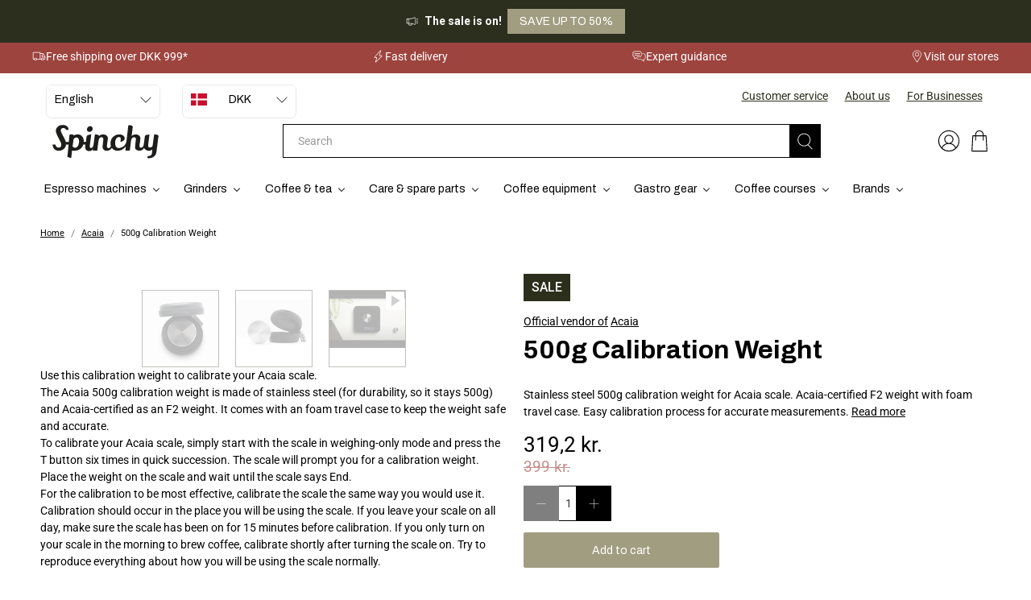

--- FILE ---
content_type: text/html; charset=utf-8
request_url: https://spinchy.com/en/collections/acaia/products/acaia-500g-calibration-weight
body_size: 187187
content:


 <!doctype html>
<html class="no-js no-touch" lang="en" data-market-url="/en">
<head> <script>
    window.Store = window.Store || {};
    window.Store.id = 84432257346;</script> <meta charset="utf-8"> <meta http-equiv="cleartype" content="on"> <meta name="robots" content="index,follow"> <meta name="viewport" content="width=device-width,initial-scale=1"> <meta name="theme-color" content="#ffffff"> <link rel="canonical" href="https://spinchy.com/en/products/acaia-500g-calibration-weight">

  

<title>
    

      
      
      

      

      

      
        500g Calibration Weight
      
    

   | Spinchy</title> <!-- DNS prefetches --> <link rel="dns-prefetch" href="https://cdn.shopify.com"> <link rel="dns-prefetch" href="https://fonts.shopify.com"> <link rel="dns-prefetch" href="https://monorail-edge.shopifysvc.com"> <link rel="dns-prefetch" href="https://ajax.googleapis.com"> <!-- Preconnects --> <link rel="preconnect" href="https://cdn.shopify.com" crossorigin> <link rel="preconnect" href="https://fonts.shopify.com" crossorigin> <link rel="preconnect" href="https://monorail-edge.shopifysvc.com"> <link rel="preconnect" href="https://ajax.googleapis.com"> <link rel="preconnect" href="https://fonts.googleapis.com"> <link rel="preconnect" href="https://fonts.gstatic.com" crossorigin><link rel="preload" as="style"
        href="https://fonts.googleapis.com/css2?family=Archivo:wght@400;600;700&family=Roboto:wght@400;500;700&display=swap"> <link rel="stylesheet"
        href="https://fonts.googleapis.com/css2?family=Archivo:wght@400;600;700&family=Roboto:wght@400;500;700&display=swap"
        media="print" onload="this.media='all'"> <noscript> <link rel="stylesheet"
          href="https://fonts.googleapis.com/css2?family=Archivo:wght@400;600;700&family=Roboto:wght@400;500;700&display=swap"></noscript> <!-- CSS for Flex - Fixed asset_url syntax --> <link rel="stylesheet" href="//spinchy.com/cdn/shop/t/36/assets/fancybox.css?v=30466120580444283401726097543" media="all"> <link rel="stylesheet" href="//spinchy.com/cdn/shop/t/36/assets/styles.css?v=44359089321575394381743590358" media="all"> <!-- CSS for custom styling --> <link rel="stylesheet" href="//spinchy.com/cdn/shop/t/36/assets/custom.css?v=69561297061149366651743590333" media="all"> <link rel="stylesheet" href="//spinchy.com/cdn/shop/t/36/assets/ac.css?v=151788424955552692971768916865" media="all"> <link rel="stylesheet" href="//spinchy.com/cdn/shop/t/36/assets/popup-add-to-cart.css?v=152271917737917075081764358737" media="all"> <!-- Font preloads - Fixed syntax --> <link rel="preload" href="//spinchy.com/cdn/shop/t/36/assets/flex-icon.woff?v=65562972783189949211726097543" as="font" type="font/woff" crossorigin> <link rel="preload" href="//spinchy.com/cdn/shop/t/36/assets/flex-icon.ttf?v=141001306366886470981726097543" as="font" type="font/ttf" crossorigin> <!-- JS preloads --> <link rel="preload" href="https://ajax.googleapis.com/ajax/libs/jquery/3.6.0/jquery.min.js" as="script"> <link rel="preload" href="//spinchy.com/cdn/shop/t/36/assets/vendors.js?v=11282825012671617991726097543" as="script"> <link rel="preload" href="//spinchy.com/cdn/shop/t/36/assets/utilities.js?v=152411035746911980361764339908" as="script"> <link rel="preload" href="//spinchy.com/cdn/shop/t/36/assets/app.js?v=33959389384129293641751280673" as="script"> <script>
    // Initialize popup after all deferred scripts load
    // Only on product pages and other pages where AJAX cart is used
    
    (function() {
      var attempts = 0;
      var maxAttempts = 30;
      
      function tryInit() {
        attempts++;
        
        if (window.PXUTheme && 
            window.PXUTheme.jsAddToCartPopup && 
            window.$ &&
            window.PXUTheme.jsAjaxCart) {
          console.log('✓ Initializing popup from theme.liquid');
          window.PXUTheme.jsAddToCartPopup.init();
        } else if (attempts <maxAttempts) {
          setTimeout(tryInit, 150);
        } else {
          console.warn('Popup not initialized - this is normal on cart page or if AJAX cart is disabled');
        }
      }
      
      // Try after window load
      if (document.readyState === 'complete') {
        tryInit();
      } else {
        window.addEventListener('load', tryInit);
      }
    })();</script><link
      rel="preload"
      as="image"
      href="//spinchy.com/cdn/shop/files/PP8l46VQ8tetglNdsNU5lqffJ1FafHt2y8mV2WurxtI.jpg?v=1751472913&width=1200"
      imagesrcset=""
      imagesizes="(min-width: 990px) 600px, 90vw"> <style>
  #template-search .dynamic-sections{
    display: block !important;
  }

  .boost-sd__product-image-img--second{
    background: #fff !important;
  }

  /* Fix flex-icon font 404 errors by providing fallback */
  @font-face {
    font-family: 'flex-icon';
    src: url('//spinchy.com/cdn/shop/t/36/assets/flex-icon.woff?v=65562972783189949211726097543') format('woff'),
         url('//spinchy.com/cdn/shop/t/36/assets/flex-icon.ttf?v=141001306366886470981726097543') format('truetype');
    font-weight: normal;
    font-style: normal;
    font-display: swap;
  }

  /* Fix slick font 404 errors by removing font-face */
  @font-face {
    font-family: 'slick';
    src: none;
  }

  /* Fix ajax-loader.gif 404 by removing background image */
  .slick-loading .slick-list {
    background: #fff !important;
  }

  /* Override slick arrow styles to use CSS instead of fonts */
  .slick-prev:before,
  .slick-next:before {
    font-family: Arial, sans-serif !important;
    font-size: 16px !important;
    color: #333 !important;
  }
  
  .slick-prev:before {
    content: '←' !important;
  }
  
  .slick-next:before {
    content: '→' !important;
  }</style> <script>
    window.PXUTheme = window.PXUTheme || {};
    window.PXUTheme.version = '5.0.1';
    window.PXUTheme.name = 'Flex';</script> <script>
    

window.PXUTheme = window.PXUTheme || {};


window.PXUTheme.info = {
  name: 'Flex',
  version: '3.0.0'
}


window.PXUTheme.currency = {};
window.PXUTheme.currency.show_multiple_currencies = null;
window.PXUTheme.currency.presentment_currency = "DKK";
window.PXUTheme.currency.default_currency = "DKK";
window.PXUTheme.currency.native_multi_currency = true;
window.PXUTheme.currency.iso_code = "DKK";
window.PXUTheme.currency.symbol = "kr.";



window.PXUTheme.allCountryOptionTags = "\u003coption value=\"---\" data-provinces=\"[]\"\u003e---\u003c\/option\u003e\n\u003coption value=\"Afghanistan\" data-provinces=\"[]\"\u003eAfghanistan\u003c\/option\u003e\n\u003coption value=\"Aland Islands\" data-provinces=\"[]\"\u003eÅland Islands\u003c\/option\u003e\n\u003coption value=\"Albania\" data-provinces=\"[]\"\u003eAlbania\u003c\/option\u003e\n\u003coption value=\"Algeria\" data-provinces=\"[]\"\u003eAlgeria\u003c\/option\u003e\n\u003coption value=\"Andorra\" data-provinces=\"[]\"\u003eAndorra\u003c\/option\u003e\n\u003coption value=\"Angola\" data-provinces=\"[]\"\u003eAngola\u003c\/option\u003e\n\u003coption value=\"Anguilla\" data-provinces=\"[]\"\u003eAnguilla\u003c\/option\u003e\n\u003coption value=\"Antigua And Barbuda\" data-provinces=\"[]\"\u003eAntigua \u0026 Barbuda\u003c\/option\u003e\n\u003coption value=\"Argentina\" data-provinces=\"[[\u0026quot;Buenos Aires\u0026quot;,\u0026quot;Buenos Aires Province\u0026quot;],[\u0026quot;Catamarca\u0026quot;,\u0026quot;Catamarca\u0026quot;],[\u0026quot;Chaco\u0026quot;,\u0026quot;Chaco\u0026quot;],[\u0026quot;Chubut\u0026quot;,\u0026quot;Chubut\u0026quot;],[\u0026quot;Ciudad Autónoma de Buenos Aires\u0026quot;,\u0026quot;Buenos Aires (Autonomous City)\u0026quot;],[\u0026quot;Corrientes\u0026quot;,\u0026quot;Corrientes\u0026quot;],[\u0026quot;Córdoba\u0026quot;,\u0026quot;Córdoba\u0026quot;],[\u0026quot;Entre Ríos\u0026quot;,\u0026quot;Entre Ríos\u0026quot;],[\u0026quot;Formosa\u0026quot;,\u0026quot;Formosa\u0026quot;],[\u0026quot;Jujuy\u0026quot;,\u0026quot;Jujuy\u0026quot;],[\u0026quot;La Pampa\u0026quot;,\u0026quot;La Pampa\u0026quot;],[\u0026quot;La Rioja\u0026quot;,\u0026quot;La Rioja\u0026quot;],[\u0026quot;Mendoza\u0026quot;,\u0026quot;Mendoza\u0026quot;],[\u0026quot;Misiones\u0026quot;,\u0026quot;Misiones\u0026quot;],[\u0026quot;Neuquén\u0026quot;,\u0026quot;Neuquén\u0026quot;],[\u0026quot;Río Negro\u0026quot;,\u0026quot;Río Negro\u0026quot;],[\u0026quot;Salta\u0026quot;,\u0026quot;Salta\u0026quot;],[\u0026quot;San Juan\u0026quot;,\u0026quot;San Juan\u0026quot;],[\u0026quot;San Luis\u0026quot;,\u0026quot;San Luis\u0026quot;],[\u0026quot;Santa Cruz\u0026quot;,\u0026quot;Santa Cruz\u0026quot;],[\u0026quot;Santa Fe\u0026quot;,\u0026quot;Santa Fe\u0026quot;],[\u0026quot;Santiago Del Estero\u0026quot;,\u0026quot;Santiago del Estero\u0026quot;],[\u0026quot;Tierra Del Fuego\u0026quot;,\u0026quot;Tierra del Fuego\u0026quot;],[\u0026quot;Tucumán\u0026quot;,\u0026quot;Tucumán\u0026quot;]]\"\u003eArgentina\u003c\/option\u003e\n\u003coption value=\"Armenia\" data-provinces=\"[]\"\u003eArmenia\u003c\/option\u003e\n\u003coption value=\"Aruba\" data-provinces=\"[]\"\u003eAruba\u003c\/option\u003e\n\u003coption value=\"Ascension Island\" data-provinces=\"[]\"\u003eAscension Island\u003c\/option\u003e\n\u003coption value=\"Australia\" data-provinces=\"[[\u0026quot;Australian Capital Territory\u0026quot;,\u0026quot;Australian Capital Territory\u0026quot;],[\u0026quot;New South Wales\u0026quot;,\u0026quot;New South Wales\u0026quot;],[\u0026quot;Northern Territory\u0026quot;,\u0026quot;Northern Territory\u0026quot;],[\u0026quot;Queensland\u0026quot;,\u0026quot;Queensland\u0026quot;],[\u0026quot;South Australia\u0026quot;,\u0026quot;South Australia\u0026quot;],[\u0026quot;Tasmania\u0026quot;,\u0026quot;Tasmania\u0026quot;],[\u0026quot;Victoria\u0026quot;,\u0026quot;Victoria\u0026quot;],[\u0026quot;Western Australia\u0026quot;,\u0026quot;Western Australia\u0026quot;]]\"\u003eAustralia\u003c\/option\u003e\n\u003coption value=\"Austria\" data-provinces=\"[]\"\u003eAustria\u003c\/option\u003e\n\u003coption value=\"Azerbaijan\" data-provinces=\"[]\"\u003eAzerbaijan\u003c\/option\u003e\n\u003coption value=\"Bahamas\" data-provinces=\"[]\"\u003eBahamas\u003c\/option\u003e\n\u003coption value=\"Bahrain\" data-provinces=\"[]\"\u003eBahrain\u003c\/option\u003e\n\u003coption value=\"Bangladesh\" data-provinces=\"[]\"\u003eBangladesh\u003c\/option\u003e\n\u003coption value=\"Barbados\" data-provinces=\"[]\"\u003eBarbados\u003c\/option\u003e\n\u003coption value=\"Belarus\" data-provinces=\"[]\"\u003eBelarus\u003c\/option\u003e\n\u003coption value=\"Belgium\" data-provinces=\"[]\"\u003eBelgium\u003c\/option\u003e\n\u003coption value=\"Belize\" data-provinces=\"[]\"\u003eBelize\u003c\/option\u003e\n\u003coption value=\"Benin\" data-provinces=\"[]\"\u003eBenin\u003c\/option\u003e\n\u003coption value=\"Bermuda\" data-provinces=\"[]\"\u003eBermuda\u003c\/option\u003e\n\u003coption value=\"Bhutan\" data-provinces=\"[]\"\u003eBhutan\u003c\/option\u003e\n\u003coption value=\"Bolivia\" data-provinces=\"[]\"\u003eBolivia\u003c\/option\u003e\n\u003coption value=\"Bosnia And Herzegovina\" data-provinces=\"[]\"\u003eBosnia \u0026 Herzegovina\u003c\/option\u003e\n\u003coption value=\"Botswana\" data-provinces=\"[]\"\u003eBotswana\u003c\/option\u003e\n\u003coption value=\"Brazil\" data-provinces=\"[[\u0026quot;Acre\u0026quot;,\u0026quot;Acre\u0026quot;],[\u0026quot;Alagoas\u0026quot;,\u0026quot;Alagoas\u0026quot;],[\u0026quot;Amapá\u0026quot;,\u0026quot;Amapá\u0026quot;],[\u0026quot;Amazonas\u0026quot;,\u0026quot;Amazonas\u0026quot;],[\u0026quot;Bahia\u0026quot;,\u0026quot;Bahia\u0026quot;],[\u0026quot;Ceará\u0026quot;,\u0026quot;Ceará\u0026quot;],[\u0026quot;Distrito Federal\u0026quot;,\u0026quot;Federal District\u0026quot;],[\u0026quot;Espírito Santo\u0026quot;,\u0026quot;Espírito Santo\u0026quot;],[\u0026quot;Goiás\u0026quot;,\u0026quot;Goiás\u0026quot;],[\u0026quot;Maranhão\u0026quot;,\u0026quot;Maranhão\u0026quot;],[\u0026quot;Mato Grosso\u0026quot;,\u0026quot;Mato Grosso\u0026quot;],[\u0026quot;Mato Grosso do Sul\u0026quot;,\u0026quot;Mato Grosso do Sul\u0026quot;],[\u0026quot;Minas Gerais\u0026quot;,\u0026quot;Minas Gerais\u0026quot;],[\u0026quot;Paraná\u0026quot;,\u0026quot;Paraná\u0026quot;],[\u0026quot;Paraíba\u0026quot;,\u0026quot;Paraíba\u0026quot;],[\u0026quot;Pará\u0026quot;,\u0026quot;Pará\u0026quot;],[\u0026quot;Pernambuco\u0026quot;,\u0026quot;Pernambuco\u0026quot;],[\u0026quot;Piauí\u0026quot;,\u0026quot;Piauí\u0026quot;],[\u0026quot;Rio Grande do Norte\u0026quot;,\u0026quot;Rio Grande do Norte\u0026quot;],[\u0026quot;Rio Grande do Sul\u0026quot;,\u0026quot;Rio Grande do Sul\u0026quot;],[\u0026quot;Rio de Janeiro\u0026quot;,\u0026quot;Rio de Janeiro\u0026quot;],[\u0026quot;Rondônia\u0026quot;,\u0026quot;Rondônia\u0026quot;],[\u0026quot;Roraima\u0026quot;,\u0026quot;Roraima\u0026quot;],[\u0026quot;Santa Catarina\u0026quot;,\u0026quot;Santa Catarina\u0026quot;],[\u0026quot;Sergipe\u0026quot;,\u0026quot;Sergipe\u0026quot;],[\u0026quot;São Paulo\u0026quot;,\u0026quot;São Paulo\u0026quot;],[\u0026quot;Tocantins\u0026quot;,\u0026quot;Tocantins\u0026quot;]]\"\u003eBrazil\u003c\/option\u003e\n\u003coption value=\"British Indian Ocean Territory\" data-provinces=\"[]\"\u003eBritish Indian Ocean Territory\u003c\/option\u003e\n\u003coption value=\"Virgin Islands, British\" data-provinces=\"[]\"\u003eBritish Virgin Islands\u003c\/option\u003e\n\u003coption value=\"Brunei\" data-provinces=\"[]\"\u003eBrunei\u003c\/option\u003e\n\u003coption value=\"Bulgaria\" data-provinces=\"[]\"\u003eBulgaria\u003c\/option\u003e\n\u003coption value=\"Burkina Faso\" data-provinces=\"[]\"\u003eBurkina Faso\u003c\/option\u003e\n\u003coption value=\"Burundi\" data-provinces=\"[]\"\u003eBurundi\u003c\/option\u003e\n\u003coption value=\"Cambodia\" data-provinces=\"[]\"\u003eCambodia\u003c\/option\u003e\n\u003coption value=\"Republic of Cameroon\" data-provinces=\"[]\"\u003eCameroon\u003c\/option\u003e\n\u003coption value=\"Canada\" data-provinces=\"[[\u0026quot;Alberta\u0026quot;,\u0026quot;Alberta\u0026quot;],[\u0026quot;British Columbia\u0026quot;,\u0026quot;British Columbia\u0026quot;],[\u0026quot;Manitoba\u0026quot;,\u0026quot;Manitoba\u0026quot;],[\u0026quot;New Brunswick\u0026quot;,\u0026quot;New Brunswick\u0026quot;],[\u0026quot;Newfoundland and Labrador\u0026quot;,\u0026quot;Newfoundland and Labrador\u0026quot;],[\u0026quot;Northwest Territories\u0026quot;,\u0026quot;Northwest Territories\u0026quot;],[\u0026quot;Nova Scotia\u0026quot;,\u0026quot;Nova Scotia\u0026quot;],[\u0026quot;Nunavut\u0026quot;,\u0026quot;Nunavut\u0026quot;],[\u0026quot;Ontario\u0026quot;,\u0026quot;Ontario\u0026quot;],[\u0026quot;Prince Edward Island\u0026quot;,\u0026quot;Prince Edward Island\u0026quot;],[\u0026quot;Quebec\u0026quot;,\u0026quot;Quebec\u0026quot;],[\u0026quot;Saskatchewan\u0026quot;,\u0026quot;Saskatchewan\u0026quot;],[\u0026quot;Yukon\u0026quot;,\u0026quot;Yukon\u0026quot;]]\"\u003eCanada\u003c\/option\u003e\n\u003coption value=\"Cape Verde\" data-provinces=\"[]\"\u003eCape Verde\u003c\/option\u003e\n\u003coption value=\"Caribbean Netherlands\" data-provinces=\"[]\"\u003eCaribbean Netherlands\u003c\/option\u003e\n\u003coption value=\"Cayman Islands\" data-provinces=\"[]\"\u003eCayman Islands\u003c\/option\u003e\n\u003coption value=\"Central African Republic\" data-provinces=\"[]\"\u003eCentral African Republic\u003c\/option\u003e\n\u003coption value=\"Chad\" data-provinces=\"[]\"\u003eChad\u003c\/option\u003e\n\u003coption value=\"Chile\" data-provinces=\"[[\u0026quot;Antofagasta\u0026quot;,\u0026quot;Antofagasta\u0026quot;],[\u0026quot;Araucanía\u0026quot;,\u0026quot;Araucanía\u0026quot;],[\u0026quot;Arica and Parinacota\u0026quot;,\u0026quot;Arica y Parinacota\u0026quot;],[\u0026quot;Atacama\u0026quot;,\u0026quot;Atacama\u0026quot;],[\u0026quot;Aysén\u0026quot;,\u0026quot;Aysén\u0026quot;],[\u0026quot;Biobío\u0026quot;,\u0026quot;Bío Bío\u0026quot;],[\u0026quot;Coquimbo\u0026quot;,\u0026quot;Coquimbo\u0026quot;],[\u0026quot;Los Lagos\u0026quot;,\u0026quot;Los Lagos\u0026quot;],[\u0026quot;Los Ríos\u0026quot;,\u0026quot;Los Ríos\u0026quot;],[\u0026quot;Magallanes\u0026quot;,\u0026quot;Magallanes Region\u0026quot;],[\u0026quot;Maule\u0026quot;,\u0026quot;Maule\u0026quot;],[\u0026quot;O\u0026#39;Higgins\u0026quot;,\u0026quot;Libertador General Bernardo O’Higgins\u0026quot;],[\u0026quot;Santiago\u0026quot;,\u0026quot;Santiago Metropolitan\u0026quot;],[\u0026quot;Tarapacá\u0026quot;,\u0026quot;Tarapacá\u0026quot;],[\u0026quot;Valparaíso\u0026quot;,\u0026quot;Valparaíso\u0026quot;],[\u0026quot;Ñuble\u0026quot;,\u0026quot;Ñuble\u0026quot;]]\"\u003eChile\u003c\/option\u003e\n\u003coption value=\"China\" data-provinces=\"[[\u0026quot;Anhui\u0026quot;,\u0026quot;Anhui\u0026quot;],[\u0026quot;Beijing\u0026quot;,\u0026quot;Beijing\u0026quot;],[\u0026quot;Chongqing\u0026quot;,\u0026quot;Chongqing\u0026quot;],[\u0026quot;Fujian\u0026quot;,\u0026quot;Fujian\u0026quot;],[\u0026quot;Gansu\u0026quot;,\u0026quot;Gansu\u0026quot;],[\u0026quot;Guangdong\u0026quot;,\u0026quot;Guangdong\u0026quot;],[\u0026quot;Guangxi\u0026quot;,\u0026quot;Guangxi\u0026quot;],[\u0026quot;Guizhou\u0026quot;,\u0026quot;Guizhou\u0026quot;],[\u0026quot;Hainan\u0026quot;,\u0026quot;Hainan\u0026quot;],[\u0026quot;Hebei\u0026quot;,\u0026quot;Hebei\u0026quot;],[\u0026quot;Heilongjiang\u0026quot;,\u0026quot;Heilongjiang\u0026quot;],[\u0026quot;Henan\u0026quot;,\u0026quot;Henan\u0026quot;],[\u0026quot;Hubei\u0026quot;,\u0026quot;Hubei\u0026quot;],[\u0026quot;Hunan\u0026quot;,\u0026quot;Hunan\u0026quot;],[\u0026quot;Inner Mongolia\u0026quot;,\u0026quot;Inner Mongolia\u0026quot;],[\u0026quot;Jiangsu\u0026quot;,\u0026quot;Jiangsu\u0026quot;],[\u0026quot;Jiangxi\u0026quot;,\u0026quot;Jiangxi\u0026quot;],[\u0026quot;Jilin\u0026quot;,\u0026quot;Jilin\u0026quot;],[\u0026quot;Liaoning\u0026quot;,\u0026quot;Liaoning\u0026quot;],[\u0026quot;Ningxia\u0026quot;,\u0026quot;Ningxia\u0026quot;],[\u0026quot;Qinghai\u0026quot;,\u0026quot;Qinghai\u0026quot;],[\u0026quot;Shaanxi\u0026quot;,\u0026quot;Shaanxi\u0026quot;],[\u0026quot;Shandong\u0026quot;,\u0026quot;Shandong\u0026quot;],[\u0026quot;Shanghai\u0026quot;,\u0026quot;Shanghai\u0026quot;],[\u0026quot;Shanxi\u0026quot;,\u0026quot;Shanxi\u0026quot;],[\u0026quot;Sichuan\u0026quot;,\u0026quot;Sichuan\u0026quot;],[\u0026quot;Tianjin\u0026quot;,\u0026quot;Tianjin\u0026quot;],[\u0026quot;Xinjiang\u0026quot;,\u0026quot;Xinjiang\u0026quot;],[\u0026quot;Xizang\u0026quot;,\u0026quot;Tibet\u0026quot;],[\u0026quot;Yunnan\u0026quot;,\u0026quot;Yunnan\u0026quot;],[\u0026quot;Zhejiang\u0026quot;,\u0026quot;Zhejiang\u0026quot;]]\"\u003eChina\u003c\/option\u003e\n\u003coption value=\"Christmas Island\" data-provinces=\"[]\"\u003eChristmas Island\u003c\/option\u003e\n\u003coption value=\"Cocos (Keeling) Islands\" data-provinces=\"[]\"\u003eCocos (Keeling) Islands\u003c\/option\u003e\n\u003coption value=\"Colombia\" data-provinces=\"[[\u0026quot;Amazonas\u0026quot;,\u0026quot;Amazonas\u0026quot;],[\u0026quot;Antioquia\u0026quot;,\u0026quot;Antioquia\u0026quot;],[\u0026quot;Arauca\u0026quot;,\u0026quot;Arauca\u0026quot;],[\u0026quot;Atlántico\u0026quot;,\u0026quot;Atlántico\u0026quot;],[\u0026quot;Bogotá, D.C.\u0026quot;,\u0026quot;Capital District\u0026quot;],[\u0026quot;Bolívar\u0026quot;,\u0026quot;Bolívar\u0026quot;],[\u0026quot;Boyacá\u0026quot;,\u0026quot;Boyacá\u0026quot;],[\u0026quot;Caldas\u0026quot;,\u0026quot;Caldas\u0026quot;],[\u0026quot;Caquetá\u0026quot;,\u0026quot;Caquetá\u0026quot;],[\u0026quot;Casanare\u0026quot;,\u0026quot;Casanare\u0026quot;],[\u0026quot;Cauca\u0026quot;,\u0026quot;Cauca\u0026quot;],[\u0026quot;Cesar\u0026quot;,\u0026quot;Cesar\u0026quot;],[\u0026quot;Chocó\u0026quot;,\u0026quot;Chocó\u0026quot;],[\u0026quot;Cundinamarca\u0026quot;,\u0026quot;Cundinamarca\u0026quot;],[\u0026quot;Córdoba\u0026quot;,\u0026quot;Córdoba\u0026quot;],[\u0026quot;Guainía\u0026quot;,\u0026quot;Guainía\u0026quot;],[\u0026quot;Guaviare\u0026quot;,\u0026quot;Guaviare\u0026quot;],[\u0026quot;Huila\u0026quot;,\u0026quot;Huila\u0026quot;],[\u0026quot;La Guajira\u0026quot;,\u0026quot;La Guajira\u0026quot;],[\u0026quot;Magdalena\u0026quot;,\u0026quot;Magdalena\u0026quot;],[\u0026quot;Meta\u0026quot;,\u0026quot;Meta\u0026quot;],[\u0026quot;Nariño\u0026quot;,\u0026quot;Nariño\u0026quot;],[\u0026quot;Norte de Santander\u0026quot;,\u0026quot;Norte de Santander\u0026quot;],[\u0026quot;Putumayo\u0026quot;,\u0026quot;Putumayo\u0026quot;],[\u0026quot;Quindío\u0026quot;,\u0026quot;Quindío\u0026quot;],[\u0026quot;Risaralda\u0026quot;,\u0026quot;Risaralda\u0026quot;],[\u0026quot;San Andrés, Providencia y Santa Catalina\u0026quot;,\u0026quot;San Andrés \\u0026 Providencia\u0026quot;],[\u0026quot;Santander\u0026quot;,\u0026quot;Santander\u0026quot;],[\u0026quot;Sucre\u0026quot;,\u0026quot;Sucre\u0026quot;],[\u0026quot;Tolima\u0026quot;,\u0026quot;Tolima\u0026quot;],[\u0026quot;Valle del Cauca\u0026quot;,\u0026quot;Valle del Cauca\u0026quot;],[\u0026quot;Vaupés\u0026quot;,\u0026quot;Vaupés\u0026quot;],[\u0026quot;Vichada\u0026quot;,\u0026quot;Vichada\u0026quot;]]\"\u003eColombia\u003c\/option\u003e\n\u003coption value=\"Comoros\" data-provinces=\"[]\"\u003eComoros\u003c\/option\u003e\n\u003coption value=\"Congo\" data-provinces=\"[]\"\u003eCongo - Brazzaville\u003c\/option\u003e\n\u003coption value=\"Congo, The Democratic Republic Of The\" data-provinces=\"[]\"\u003eCongo - Kinshasa\u003c\/option\u003e\n\u003coption value=\"Cook Islands\" data-provinces=\"[]\"\u003eCook Islands\u003c\/option\u003e\n\u003coption value=\"Costa Rica\" data-provinces=\"[[\u0026quot;Alajuela\u0026quot;,\u0026quot;Alajuela\u0026quot;],[\u0026quot;Cartago\u0026quot;,\u0026quot;Cartago\u0026quot;],[\u0026quot;Guanacaste\u0026quot;,\u0026quot;Guanacaste\u0026quot;],[\u0026quot;Heredia\u0026quot;,\u0026quot;Heredia\u0026quot;],[\u0026quot;Limón\u0026quot;,\u0026quot;Limón\u0026quot;],[\u0026quot;Puntarenas\u0026quot;,\u0026quot;Puntarenas\u0026quot;],[\u0026quot;San José\u0026quot;,\u0026quot;San José\u0026quot;]]\"\u003eCosta Rica\u003c\/option\u003e\n\u003coption value=\"Croatia\" data-provinces=\"[]\"\u003eCroatia\u003c\/option\u003e\n\u003coption value=\"Curaçao\" data-provinces=\"[]\"\u003eCuraçao\u003c\/option\u003e\n\u003coption value=\"Cyprus\" data-provinces=\"[]\"\u003eCyprus\u003c\/option\u003e\n\u003coption value=\"Czech Republic\" data-provinces=\"[]\"\u003eCzechia\u003c\/option\u003e\n\u003coption value=\"Côte d'Ivoire\" data-provinces=\"[]\"\u003eCôte d’Ivoire\u003c\/option\u003e\n\u003coption value=\"Denmark\" data-provinces=\"[]\"\u003eDenmark\u003c\/option\u003e\n\u003coption value=\"Djibouti\" data-provinces=\"[]\"\u003eDjibouti\u003c\/option\u003e\n\u003coption value=\"Dominica\" data-provinces=\"[]\"\u003eDominica\u003c\/option\u003e\n\u003coption value=\"Dominican Republic\" data-provinces=\"[]\"\u003eDominican Republic\u003c\/option\u003e\n\u003coption value=\"Ecuador\" data-provinces=\"[]\"\u003eEcuador\u003c\/option\u003e\n\u003coption value=\"Egypt\" data-provinces=\"[[\u0026quot;6th of October\u0026quot;,\u0026quot;6th of October\u0026quot;],[\u0026quot;Al Sharqia\u0026quot;,\u0026quot;Al Sharqia\u0026quot;],[\u0026quot;Alexandria\u0026quot;,\u0026quot;Alexandria\u0026quot;],[\u0026quot;Aswan\u0026quot;,\u0026quot;Aswan\u0026quot;],[\u0026quot;Asyut\u0026quot;,\u0026quot;Asyut\u0026quot;],[\u0026quot;Beheira\u0026quot;,\u0026quot;Beheira\u0026quot;],[\u0026quot;Beni Suef\u0026quot;,\u0026quot;Beni Suef\u0026quot;],[\u0026quot;Cairo\u0026quot;,\u0026quot;Cairo\u0026quot;],[\u0026quot;Dakahlia\u0026quot;,\u0026quot;Dakahlia\u0026quot;],[\u0026quot;Damietta\u0026quot;,\u0026quot;Damietta\u0026quot;],[\u0026quot;Faiyum\u0026quot;,\u0026quot;Faiyum\u0026quot;],[\u0026quot;Gharbia\u0026quot;,\u0026quot;Gharbia\u0026quot;],[\u0026quot;Giza\u0026quot;,\u0026quot;Giza\u0026quot;],[\u0026quot;Helwan\u0026quot;,\u0026quot;Helwan\u0026quot;],[\u0026quot;Ismailia\u0026quot;,\u0026quot;Ismailia\u0026quot;],[\u0026quot;Kafr el-Sheikh\u0026quot;,\u0026quot;Kafr el-Sheikh\u0026quot;],[\u0026quot;Luxor\u0026quot;,\u0026quot;Luxor\u0026quot;],[\u0026quot;Matrouh\u0026quot;,\u0026quot;Matrouh\u0026quot;],[\u0026quot;Minya\u0026quot;,\u0026quot;Minya\u0026quot;],[\u0026quot;Monufia\u0026quot;,\u0026quot;Monufia\u0026quot;],[\u0026quot;New Valley\u0026quot;,\u0026quot;New Valley\u0026quot;],[\u0026quot;North Sinai\u0026quot;,\u0026quot;North Sinai\u0026quot;],[\u0026quot;Port Said\u0026quot;,\u0026quot;Port Said\u0026quot;],[\u0026quot;Qalyubia\u0026quot;,\u0026quot;Qalyubia\u0026quot;],[\u0026quot;Qena\u0026quot;,\u0026quot;Qena\u0026quot;],[\u0026quot;Red Sea\u0026quot;,\u0026quot;Red Sea\u0026quot;],[\u0026quot;Sohag\u0026quot;,\u0026quot;Sohag\u0026quot;],[\u0026quot;South Sinai\u0026quot;,\u0026quot;South Sinai\u0026quot;],[\u0026quot;Suez\u0026quot;,\u0026quot;Suez\u0026quot;]]\"\u003eEgypt\u003c\/option\u003e\n\u003coption value=\"El Salvador\" data-provinces=\"[[\u0026quot;Ahuachapán\u0026quot;,\u0026quot;Ahuachapán\u0026quot;],[\u0026quot;Cabañas\u0026quot;,\u0026quot;Cabañas\u0026quot;],[\u0026quot;Chalatenango\u0026quot;,\u0026quot;Chalatenango\u0026quot;],[\u0026quot;Cuscatlán\u0026quot;,\u0026quot;Cuscatlán\u0026quot;],[\u0026quot;La Libertad\u0026quot;,\u0026quot;La Libertad\u0026quot;],[\u0026quot;La Paz\u0026quot;,\u0026quot;La Paz\u0026quot;],[\u0026quot;La Unión\u0026quot;,\u0026quot;La Unión\u0026quot;],[\u0026quot;Morazán\u0026quot;,\u0026quot;Morazán\u0026quot;],[\u0026quot;San Miguel\u0026quot;,\u0026quot;San Miguel\u0026quot;],[\u0026quot;San Salvador\u0026quot;,\u0026quot;San Salvador\u0026quot;],[\u0026quot;San Vicente\u0026quot;,\u0026quot;San Vicente\u0026quot;],[\u0026quot;Santa Ana\u0026quot;,\u0026quot;Santa Ana\u0026quot;],[\u0026quot;Sonsonate\u0026quot;,\u0026quot;Sonsonate\u0026quot;],[\u0026quot;Usulután\u0026quot;,\u0026quot;Usulután\u0026quot;]]\"\u003eEl Salvador\u003c\/option\u003e\n\u003coption value=\"Equatorial Guinea\" data-provinces=\"[]\"\u003eEquatorial Guinea\u003c\/option\u003e\n\u003coption value=\"Eritrea\" data-provinces=\"[]\"\u003eEritrea\u003c\/option\u003e\n\u003coption value=\"Estonia\" data-provinces=\"[]\"\u003eEstonia\u003c\/option\u003e\n\u003coption value=\"Eswatini\" data-provinces=\"[]\"\u003eEswatini\u003c\/option\u003e\n\u003coption value=\"Ethiopia\" data-provinces=\"[]\"\u003eEthiopia\u003c\/option\u003e\n\u003coption value=\"Falkland Islands (Malvinas)\" data-provinces=\"[]\"\u003eFalkland Islands\u003c\/option\u003e\n\u003coption value=\"Faroe Islands\" data-provinces=\"[]\"\u003eFaroe Islands\u003c\/option\u003e\n\u003coption value=\"Fiji\" data-provinces=\"[]\"\u003eFiji\u003c\/option\u003e\n\u003coption value=\"Finland\" data-provinces=\"[]\"\u003eFinland\u003c\/option\u003e\n\u003coption value=\"France\" data-provinces=\"[]\"\u003eFrance\u003c\/option\u003e\n\u003coption value=\"French Guiana\" data-provinces=\"[]\"\u003eFrench Guiana\u003c\/option\u003e\n\u003coption value=\"French Polynesia\" data-provinces=\"[]\"\u003eFrench Polynesia\u003c\/option\u003e\n\u003coption value=\"French Southern Territories\" data-provinces=\"[]\"\u003eFrench Southern Territories\u003c\/option\u003e\n\u003coption value=\"Gabon\" data-provinces=\"[]\"\u003eGabon\u003c\/option\u003e\n\u003coption value=\"Gambia\" data-provinces=\"[]\"\u003eGambia\u003c\/option\u003e\n\u003coption value=\"Georgia\" data-provinces=\"[]\"\u003eGeorgia\u003c\/option\u003e\n\u003coption value=\"Germany\" data-provinces=\"[]\"\u003eGermany\u003c\/option\u003e\n\u003coption value=\"Ghana\" data-provinces=\"[]\"\u003eGhana\u003c\/option\u003e\n\u003coption value=\"Gibraltar\" data-provinces=\"[]\"\u003eGibraltar\u003c\/option\u003e\n\u003coption value=\"Greece\" data-provinces=\"[]\"\u003eGreece\u003c\/option\u003e\n\u003coption value=\"Greenland\" data-provinces=\"[]\"\u003eGreenland\u003c\/option\u003e\n\u003coption value=\"Grenada\" data-provinces=\"[]\"\u003eGrenada\u003c\/option\u003e\n\u003coption value=\"Guadeloupe\" data-provinces=\"[]\"\u003eGuadeloupe\u003c\/option\u003e\n\u003coption value=\"Guatemala\" data-provinces=\"[[\u0026quot;Alta Verapaz\u0026quot;,\u0026quot;Alta Verapaz\u0026quot;],[\u0026quot;Baja Verapaz\u0026quot;,\u0026quot;Baja Verapaz\u0026quot;],[\u0026quot;Chimaltenango\u0026quot;,\u0026quot;Chimaltenango\u0026quot;],[\u0026quot;Chiquimula\u0026quot;,\u0026quot;Chiquimula\u0026quot;],[\u0026quot;El Progreso\u0026quot;,\u0026quot;El Progreso\u0026quot;],[\u0026quot;Escuintla\u0026quot;,\u0026quot;Escuintla\u0026quot;],[\u0026quot;Guatemala\u0026quot;,\u0026quot;Guatemala\u0026quot;],[\u0026quot;Huehuetenango\u0026quot;,\u0026quot;Huehuetenango\u0026quot;],[\u0026quot;Izabal\u0026quot;,\u0026quot;Izabal\u0026quot;],[\u0026quot;Jalapa\u0026quot;,\u0026quot;Jalapa\u0026quot;],[\u0026quot;Jutiapa\u0026quot;,\u0026quot;Jutiapa\u0026quot;],[\u0026quot;Petén\u0026quot;,\u0026quot;Petén\u0026quot;],[\u0026quot;Quetzaltenango\u0026quot;,\u0026quot;Quetzaltenango\u0026quot;],[\u0026quot;Quiché\u0026quot;,\u0026quot;Quiché\u0026quot;],[\u0026quot;Retalhuleu\u0026quot;,\u0026quot;Retalhuleu\u0026quot;],[\u0026quot;Sacatepéquez\u0026quot;,\u0026quot;Sacatepéquez\u0026quot;],[\u0026quot;San Marcos\u0026quot;,\u0026quot;San Marcos\u0026quot;],[\u0026quot;Santa Rosa\u0026quot;,\u0026quot;Santa Rosa\u0026quot;],[\u0026quot;Sololá\u0026quot;,\u0026quot;Sololá\u0026quot;],[\u0026quot;Suchitepéquez\u0026quot;,\u0026quot;Suchitepéquez\u0026quot;],[\u0026quot;Totonicapán\u0026quot;,\u0026quot;Totonicapán\u0026quot;],[\u0026quot;Zacapa\u0026quot;,\u0026quot;Zacapa\u0026quot;]]\"\u003eGuatemala\u003c\/option\u003e\n\u003coption value=\"Guernsey\" data-provinces=\"[]\"\u003eGuernsey\u003c\/option\u003e\n\u003coption value=\"Guinea\" data-provinces=\"[]\"\u003eGuinea\u003c\/option\u003e\n\u003coption value=\"Guinea Bissau\" data-provinces=\"[]\"\u003eGuinea-Bissau\u003c\/option\u003e\n\u003coption value=\"Guyana\" data-provinces=\"[]\"\u003eGuyana\u003c\/option\u003e\n\u003coption value=\"Haiti\" data-provinces=\"[]\"\u003eHaiti\u003c\/option\u003e\n\u003coption value=\"Honduras\" data-provinces=\"[]\"\u003eHonduras\u003c\/option\u003e\n\u003coption value=\"Hong Kong\" data-provinces=\"[[\u0026quot;Hong Kong Island\u0026quot;,\u0026quot;Hong Kong Island\u0026quot;],[\u0026quot;Kowloon\u0026quot;,\u0026quot;Kowloon\u0026quot;],[\u0026quot;New Territories\u0026quot;,\u0026quot;New Territories\u0026quot;]]\"\u003eHong Kong SAR\u003c\/option\u003e\n\u003coption value=\"Hungary\" data-provinces=\"[]\"\u003eHungary\u003c\/option\u003e\n\u003coption value=\"Iceland\" data-provinces=\"[]\"\u003eIceland\u003c\/option\u003e\n\u003coption value=\"India\" data-provinces=\"[[\u0026quot;Andaman and Nicobar Islands\u0026quot;,\u0026quot;Andaman and Nicobar Islands\u0026quot;],[\u0026quot;Andhra Pradesh\u0026quot;,\u0026quot;Andhra Pradesh\u0026quot;],[\u0026quot;Arunachal Pradesh\u0026quot;,\u0026quot;Arunachal Pradesh\u0026quot;],[\u0026quot;Assam\u0026quot;,\u0026quot;Assam\u0026quot;],[\u0026quot;Bihar\u0026quot;,\u0026quot;Bihar\u0026quot;],[\u0026quot;Chandigarh\u0026quot;,\u0026quot;Chandigarh\u0026quot;],[\u0026quot;Chhattisgarh\u0026quot;,\u0026quot;Chhattisgarh\u0026quot;],[\u0026quot;Dadra and Nagar Haveli\u0026quot;,\u0026quot;Dadra and Nagar Haveli\u0026quot;],[\u0026quot;Daman and Diu\u0026quot;,\u0026quot;Daman and Diu\u0026quot;],[\u0026quot;Delhi\u0026quot;,\u0026quot;Delhi\u0026quot;],[\u0026quot;Goa\u0026quot;,\u0026quot;Goa\u0026quot;],[\u0026quot;Gujarat\u0026quot;,\u0026quot;Gujarat\u0026quot;],[\u0026quot;Haryana\u0026quot;,\u0026quot;Haryana\u0026quot;],[\u0026quot;Himachal Pradesh\u0026quot;,\u0026quot;Himachal Pradesh\u0026quot;],[\u0026quot;Jammu and Kashmir\u0026quot;,\u0026quot;Jammu and Kashmir\u0026quot;],[\u0026quot;Jharkhand\u0026quot;,\u0026quot;Jharkhand\u0026quot;],[\u0026quot;Karnataka\u0026quot;,\u0026quot;Karnataka\u0026quot;],[\u0026quot;Kerala\u0026quot;,\u0026quot;Kerala\u0026quot;],[\u0026quot;Ladakh\u0026quot;,\u0026quot;Ladakh\u0026quot;],[\u0026quot;Lakshadweep\u0026quot;,\u0026quot;Lakshadweep\u0026quot;],[\u0026quot;Madhya Pradesh\u0026quot;,\u0026quot;Madhya Pradesh\u0026quot;],[\u0026quot;Maharashtra\u0026quot;,\u0026quot;Maharashtra\u0026quot;],[\u0026quot;Manipur\u0026quot;,\u0026quot;Manipur\u0026quot;],[\u0026quot;Meghalaya\u0026quot;,\u0026quot;Meghalaya\u0026quot;],[\u0026quot;Mizoram\u0026quot;,\u0026quot;Mizoram\u0026quot;],[\u0026quot;Nagaland\u0026quot;,\u0026quot;Nagaland\u0026quot;],[\u0026quot;Odisha\u0026quot;,\u0026quot;Odisha\u0026quot;],[\u0026quot;Puducherry\u0026quot;,\u0026quot;Puducherry\u0026quot;],[\u0026quot;Punjab\u0026quot;,\u0026quot;Punjab\u0026quot;],[\u0026quot;Rajasthan\u0026quot;,\u0026quot;Rajasthan\u0026quot;],[\u0026quot;Sikkim\u0026quot;,\u0026quot;Sikkim\u0026quot;],[\u0026quot;Tamil Nadu\u0026quot;,\u0026quot;Tamil Nadu\u0026quot;],[\u0026quot;Telangana\u0026quot;,\u0026quot;Telangana\u0026quot;],[\u0026quot;Tripura\u0026quot;,\u0026quot;Tripura\u0026quot;],[\u0026quot;Uttar Pradesh\u0026quot;,\u0026quot;Uttar Pradesh\u0026quot;],[\u0026quot;Uttarakhand\u0026quot;,\u0026quot;Uttarakhand\u0026quot;],[\u0026quot;West Bengal\u0026quot;,\u0026quot;West Bengal\u0026quot;]]\"\u003eIndia\u003c\/option\u003e\n\u003coption value=\"Indonesia\" data-provinces=\"[[\u0026quot;Aceh\u0026quot;,\u0026quot;Aceh\u0026quot;],[\u0026quot;Bali\u0026quot;,\u0026quot;Bali\u0026quot;],[\u0026quot;Bangka Belitung\u0026quot;,\u0026quot;Bangka–Belitung Islands\u0026quot;],[\u0026quot;Banten\u0026quot;,\u0026quot;Banten\u0026quot;],[\u0026quot;Bengkulu\u0026quot;,\u0026quot;Bengkulu\u0026quot;],[\u0026quot;Gorontalo\u0026quot;,\u0026quot;Gorontalo\u0026quot;],[\u0026quot;Jakarta\u0026quot;,\u0026quot;Jakarta\u0026quot;],[\u0026quot;Jambi\u0026quot;,\u0026quot;Jambi\u0026quot;],[\u0026quot;Jawa Barat\u0026quot;,\u0026quot;West Java\u0026quot;],[\u0026quot;Jawa Tengah\u0026quot;,\u0026quot;Central Java\u0026quot;],[\u0026quot;Jawa Timur\u0026quot;,\u0026quot;East Java\u0026quot;],[\u0026quot;Kalimantan Barat\u0026quot;,\u0026quot;West Kalimantan\u0026quot;],[\u0026quot;Kalimantan Selatan\u0026quot;,\u0026quot;South Kalimantan\u0026quot;],[\u0026quot;Kalimantan Tengah\u0026quot;,\u0026quot;Central Kalimantan\u0026quot;],[\u0026quot;Kalimantan Timur\u0026quot;,\u0026quot;East Kalimantan\u0026quot;],[\u0026quot;Kalimantan Utara\u0026quot;,\u0026quot;North Kalimantan\u0026quot;],[\u0026quot;Kepulauan Riau\u0026quot;,\u0026quot;Riau Islands\u0026quot;],[\u0026quot;Lampung\u0026quot;,\u0026quot;Lampung\u0026quot;],[\u0026quot;Maluku\u0026quot;,\u0026quot;Maluku\u0026quot;],[\u0026quot;Maluku Utara\u0026quot;,\u0026quot;North Maluku\u0026quot;],[\u0026quot;North Sumatra\u0026quot;,\u0026quot;North Sumatra\u0026quot;],[\u0026quot;Nusa Tenggara Barat\u0026quot;,\u0026quot;West Nusa Tenggara\u0026quot;],[\u0026quot;Nusa Tenggara Timur\u0026quot;,\u0026quot;East Nusa Tenggara\u0026quot;],[\u0026quot;Papua\u0026quot;,\u0026quot;Papua\u0026quot;],[\u0026quot;Papua Barat\u0026quot;,\u0026quot;West Papua\u0026quot;],[\u0026quot;Riau\u0026quot;,\u0026quot;Riau\u0026quot;],[\u0026quot;South Sumatra\u0026quot;,\u0026quot;South Sumatra\u0026quot;],[\u0026quot;Sulawesi Barat\u0026quot;,\u0026quot;West Sulawesi\u0026quot;],[\u0026quot;Sulawesi Selatan\u0026quot;,\u0026quot;South Sulawesi\u0026quot;],[\u0026quot;Sulawesi Tengah\u0026quot;,\u0026quot;Central Sulawesi\u0026quot;],[\u0026quot;Sulawesi Tenggara\u0026quot;,\u0026quot;Southeast Sulawesi\u0026quot;],[\u0026quot;Sulawesi Utara\u0026quot;,\u0026quot;North Sulawesi\u0026quot;],[\u0026quot;West Sumatra\u0026quot;,\u0026quot;West Sumatra\u0026quot;],[\u0026quot;Yogyakarta\u0026quot;,\u0026quot;Yogyakarta\u0026quot;]]\"\u003eIndonesia\u003c\/option\u003e\n\u003coption value=\"Iraq\" data-provinces=\"[]\"\u003eIraq\u003c\/option\u003e\n\u003coption value=\"Ireland\" data-provinces=\"[[\u0026quot;Carlow\u0026quot;,\u0026quot;Carlow\u0026quot;],[\u0026quot;Cavan\u0026quot;,\u0026quot;Cavan\u0026quot;],[\u0026quot;Clare\u0026quot;,\u0026quot;Clare\u0026quot;],[\u0026quot;Cork\u0026quot;,\u0026quot;Cork\u0026quot;],[\u0026quot;Donegal\u0026quot;,\u0026quot;Donegal\u0026quot;],[\u0026quot;Dublin\u0026quot;,\u0026quot;Dublin\u0026quot;],[\u0026quot;Galway\u0026quot;,\u0026quot;Galway\u0026quot;],[\u0026quot;Kerry\u0026quot;,\u0026quot;Kerry\u0026quot;],[\u0026quot;Kildare\u0026quot;,\u0026quot;Kildare\u0026quot;],[\u0026quot;Kilkenny\u0026quot;,\u0026quot;Kilkenny\u0026quot;],[\u0026quot;Laois\u0026quot;,\u0026quot;Laois\u0026quot;],[\u0026quot;Leitrim\u0026quot;,\u0026quot;Leitrim\u0026quot;],[\u0026quot;Limerick\u0026quot;,\u0026quot;Limerick\u0026quot;],[\u0026quot;Longford\u0026quot;,\u0026quot;Longford\u0026quot;],[\u0026quot;Louth\u0026quot;,\u0026quot;Louth\u0026quot;],[\u0026quot;Mayo\u0026quot;,\u0026quot;Mayo\u0026quot;],[\u0026quot;Meath\u0026quot;,\u0026quot;Meath\u0026quot;],[\u0026quot;Monaghan\u0026quot;,\u0026quot;Monaghan\u0026quot;],[\u0026quot;Offaly\u0026quot;,\u0026quot;Offaly\u0026quot;],[\u0026quot;Roscommon\u0026quot;,\u0026quot;Roscommon\u0026quot;],[\u0026quot;Sligo\u0026quot;,\u0026quot;Sligo\u0026quot;],[\u0026quot;Tipperary\u0026quot;,\u0026quot;Tipperary\u0026quot;],[\u0026quot;Waterford\u0026quot;,\u0026quot;Waterford\u0026quot;],[\u0026quot;Westmeath\u0026quot;,\u0026quot;Westmeath\u0026quot;],[\u0026quot;Wexford\u0026quot;,\u0026quot;Wexford\u0026quot;],[\u0026quot;Wicklow\u0026quot;,\u0026quot;Wicklow\u0026quot;]]\"\u003eIreland\u003c\/option\u003e\n\u003coption value=\"Isle Of Man\" data-provinces=\"[]\"\u003eIsle of Man\u003c\/option\u003e\n\u003coption value=\"Israel\" data-provinces=\"[]\"\u003eIsrael\u003c\/option\u003e\n\u003coption value=\"Italy\" data-provinces=\"[[\u0026quot;Agrigento\u0026quot;,\u0026quot;Agrigento\u0026quot;],[\u0026quot;Alessandria\u0026quot;,\u0026quot;Alessandria\u0026quot;],[\u0026quot;Ancona\u0026quot;,\u0026quot;Ancona\u0026quot;],[\u0026quot;Aosta\u0026quot;,\u0026quot;Aosta Valley\u0026quot;],[\u0026quot;Arezzo\u0026quot;,\u0026quot;Arezzo\u0026quot;],[\u0026quot;Ascoli Piceno\u0026quot;,\u0026quot;Ascoli Piceno\u0026quot;],[\u0026quot;Asti\u0026quot;,\u0026quot;Asti\u0026quot;],[\u0026quot;Avellino\u0026quot;,\u0026quot;Avellino\u0026quot;],[\u0026quot;Bari\u0026quot;,\u0026quot;Bari\u0026quot;],[\u0026quot;Barletta-Andria-Trani\u0026quot;,\u0026quot;Barletta-Andria-Trani\u0026quot;],[\u0026quot;Belluno\u0026quot;,\u0026quot;Belluno\u0026quot;],[\u0026quot;Benevento\u0026quot;,\u0026quot;Benevento\u0026quot;],[\u0026quot;Bergamo\u0026quot;,\u0026quot;Bergamo\u0026quot;],[\u0026quot;Biella\u0026quot;,\u0026quot;Biella\u0026quot;],[\u0026quot;Bologna\u0026quot;,\u0026quot;Bologna\u0026quot;],[\u0026quot;Bolzano\u0026quot;,\u0026quot;South Tyrol\u0026quot;],[\u0026quot;Brescia\u0026quot;,\u0026quot;Brescia\u0026quot;],[\u0026quot;Brindisi\u0026quot;,\u0026quot;Brindisi\u0026quot;],[\u0026quot;Cagliari\u0026quot;,\u0026quot;Cagliari\u0026quot;],[\u0026quot;Caltanissetta\u0026quot;,\u0026quot;Caltanissetta\u0026quot;],[\u0026quot;Campobasso\u0026quot;,\u0026quot;Campobasso\u0026quot;],[\u0026quot;Carbonia-Iglesias\u0026quot;,\u0026quot;Carbonia-Iglesias\u0026quot;],[\u0026quot;Caserta\u0026quot;,\u0026quot;Caserta\u0026quot;],[\u0026quot;Catania\u0026quot;,\u0026quot;Catania\u0026quot;],[\u0026quot;Catanzaro\u0026quot;,\u0026quot;Catanzaro\u0026quot;],[\u0026quot;Chieti\u0026quot;,\u0026quot;Chieti\u0026quot;],[\u0026quot;Como\u0026quot;,\u0026quot;Como\u0026quot;],[\u0026quot;Cosenza\u0026quot;,\u0026quot;Cosenza\u0026quot;],[\u0026quot;Cremona\u0026quot;,\u0026quot;Cremona\u0026quot;],[\u0026quot;Crotone\u0026quot;,\u0026quot;Crotone\u0026quot;],[\u0026quot;Cuneo\u0026quot;,\u0026quot;Cuneo\u0026quot;],[\u0026quot;Enna\u0026quot;,\u0026quot;Enna\u0026quot;],[\u0026quot;Fermo\u0026quot;,\u0026quot;Fermo\u0026quot;],[\u0026quot;Ferrara\u0026quot;,\u0026quot;Ferrara\u0026quot;],[\u0026quot;Firenze\u0026quot;,\u0026quot;Florence\u0026quot;],[\u0026quot;Foggia\u0026quot;,\u0026quot;Foggia\u0026quot;],[\u0026quot;Forlì-Cesena\u0026quot;,\u0026quot;Forlì-Cesena\u0026quot;],[\u0026quot;Frosinone\u0026quot;,\u0026quot;Frosinone\u0026quot;],[\u0026quot;Genova\u0026quot;,\u0026quot;Genoa\u0026quot;],[\u0026quot;Gorizia\u0026quot;,\u0026quot;Gorizia\u0026quot;],[\u0026quot;Grosseto\u0026quot;,\u0026quot;Grosseto\u0026quot;],[\u0026quot;Imperia\u0026quot;,\u0026quot;Imperia\u0026quot;],[\u0026quot;Isernia\u0026quot;,\u0026quot;Isernia\u0026quot;],[\u0026quot;L\u0026#39;Aquila\u0026quot;,\u0026quot;L’Aquila\u0026quot;],[\u0026quot;La Spezia\u0026quot;,\u0026quot;La Spezia\u0026quot;],[\u0026quot;Latina\u0026quot;,\u0026quot;Latina\u0026quot;],[\u0026quot;Lecce\u0026quot;,\u0026quot;Lecce\u0026quot;],[\u0026quot;Lecco\u0026quot;,\u0026quot;Lecco\u0026quot;],[\u0026quot;Livorno\u0026quot;,\u0026quot;Livorno\u0026quot;],[\u0026quot;Lodi\u0026quot;,\u0026quot;Lodi\u0026quot;],[\u0026quot;Lucca\u0026quot;,\u0026quot;Lucca\u0026quot;],[\u0026quot;Macerata\u0026quot;,\u0026quot;Macerata\u0026quot;],[\u0026quot;Mantova\u0026quot;,\u0026quot;Mantua\u0026quot;],[\u0026quot;Massa-Carrara\u0026quot;,\u0026quot;Massa and Carrara\u0026quot;],[\u0026quot;Matera\u0026quot;,\u0026quot;Matera\u0026quot;],[\u0026quot;Medio Campidano\u0026quot;,\u0026quot;Medio Campidano\u0026quot;],[\u0026quot;Messina\u0026quot;,\u0026quot;Messina\u0026quot;],[\u0026quot;Milano\u0026quot;,\u0026quot;Milan\u0026quot;],[\u0026quot;Modena\u0026quot;,\u0026quot;Modena\u0026quot;],[\u0026quot;Monza e Brianza\u0026quot;,\u0026quot;Monza and Brianza\u0026quot;],[\u0026quot;Napoli\u0026quot;,\u0026quot;Naples\u0026quot;],[\u0026quot;Novara\u0026quot;,\u0026quot;Novara\u0026quot;],[\u0026quot;Nuoro\u0026quot;,\u0026quot;Nuoro\u0026quot;],[\u0026quot;Ogliastra\u0026quot;,\u0026quot;Ogliastra\u0026quot;],[\u0026quot;Olbia-Tempio\u0026quot;,\u0026quot;Olbia-Tempio\u0026quot;],[\u0026quot;Oristano\u0026quot;,\u0026quot;Oristano\u0026quot;],[\u0026quot;Padova\u0026quot;,\u0026quot;Padua\u0026quot;],[\u0026quot;Palermo\u0026quot;,\u0026quot;Palermo\u0026quot;],[\u0026quot;Parma\u0026quot;,\u0026quot;Parma\u0026quot;],[\u0026quot;Pavia\u0026quot;,\u0026quot;Pavia\u0026quot;],[\u0026quot;Perugia\u0026quot;,\u0026quot;Perugia\u0026quot;],[\u0026quot;Pesaro e Urbino\u0026quot;,\u0026quot;Pesaro and Urbino\u0026quot;],[\u0026quot;Pescara\u0026quot;,\u0026quot;Pescara\u0026quot;],[\u0026quot;Piacenza\u0026quot;,\u0026quot;Piacenza\u0026quot;],[\u0026quot;Pisa\u0026quot;,\u0026quot;Pisa\u0026quot;],[\u0026quot;Pistoia\u0026quot;,\u0026quot;Pistoia\u0026quot;],[\u0026quot;Pordenone\u0026quot;,\u0026quot;Pordenone\u0026quot;],[\u0026quot;Potenza\u0026quot;,\u0026quot;Potenza\u0026quot;],[\u0026quot;Prato\u0026quot;,\u0026quot;Prato\u0026quot;],[\u0026quot;Ragusa\u0026quot;,\u0026quot;Ragusa\u0026quot;],[\u0026quot;Ravenna\u0026quot;,\u0026quot;Ravenna\u0026quot;],[\u0026quot;Reggio Calabria\u0026quot;,\u0026quot;Reggio Calabria\u0026quot;],[\u0026quot;Reggio Emilia\u0026quot;,\u0026quot;Reggio Emilia\u0026quot;],[\u0026quot;Rieti\u0026quot;,\u0026quot;Rieti\u0026quot;],[\u0026quot;Rimini\u0026quot;,\u0026quot;Rimini\u0026quot;],[\u0026quot;Roma\u0026quot;,\u0026quot;Rome\u0026quot;],[\u0026quot;Rovigo\u0026quot;,\u0026quot;Rovigo\u0026quot;],[\u0026quot;Salerno\u0026quot;,\u0026quot;Salerno\u0026quot;],[\u0026quot;Sassari\u0026quot;,\u0026quot;Sassari\u0026quot;],[\u0026quot;Savona\u0026quot;,\u0026quot;Savona\u0026quot;],[\u0026quot;Siena\u0026quot;,\u0026quot;Siena\u0026quot;],[\u0026quot;Siracusa\u0026quot;,\u0026quot;Syracuse\u0026quot;],[\u0026quot;Sondrio\u0026quot;,\u0026quot;Sondrio\u0026quot;],[\u0026quot;Taranto\u0026quot;,\u0026quot;Taranto\u0026quot;],[\u0026quot;Teramo\u0026quot;,\u0026quot;Teramo\u0026quot;],[\u0026quot;Terni\u0026quot;,\u0026quot;Terni\u0026quot;],[\u0026quot;Torino\u0026quot;,\u0026quot;Turin\u0026quot;],[\u0026quot;Trapani\u0026quot;,\u0026quot;Trapani\u0026quot;],[\u0026quot;Trento\u0026quot;,\u0026quot;Trentino\u0026quot;],[\u0026quot;Treviso\u0026quot;,\u0026quot;Treviso\u0026quot;],[\u0026quot;Trieste\u0026quot;,\u0026quot;Trieste\u0026quot;],[\u0026quot;Udine\u0026quot;,\u0026quot;Udine\u0026quot;],[\u0026quot;Varese\u0026quot;,\u0026quot;Varese\u0026quot;],[\u0026quot;Venezia\u0026quot;,\u0026quot;Venice\u0026quot;],[\u0026quot;Verbano-Cusio-Ossola\u0026quot;,\u0026quot;Verbano-Cusio-Ossola\u0026quot;],[\u0026quot;Vercelli\u0026quot;,\u0026quot;Vercelli\u0026quot;],[\u0026quot;Verona\u0026quot;,\u0026quot;Verona\u0026quot;],[\u0026quot;Vibo Valentia\u0026quot;,\u0026quot;Vibo Valentia\u0026quot;],[\u0026quot;Vicenza\u0026quot;,\u0026quot;Vicenza\u0026quot;],[\u0026quot;Viterbo\u0026quot;,\u0026quot;Viterbo\u0026quot;]]\"\u003eItaly\u003c\/option\u003e\n\u003coption value=\"Jamaica\" data-provinces=\"[]\"\u003eJamaica\u003c\/option\u003e\n\u003coption value=\"Japan\" data-provinces=\"[[\u0026quot;Aichi\u0026quot;,\u0026quot;Aichi\u0026quot;],[\u0026quot;Akita\u0026quot;,\u0026quot;Akita\u0026quot;],[\u0026quot;Aomori\u0026quot;,\u0026quot;Aomori\u0026quot;],[\u0026quot;Chiba\u0026quot;,\u0026quot;Chiba\u0026quot;],[\u0026quot;Ehime\u0026quot;,\u0026quot;Ehime\u0026quot;],[\u0026quot;Fukui\u0026quot;,\u0026quot;Fukui\u0026quot;],[\u0026quot;Fukuoka\u0026quot;,\u0026quot;Fukuoka\u0026quot;],[\u0026quot;Fukushima\u0026quot;,\u0026quot;Fukushima\u0026quot;],[\u0026quot;Gifu\u0026quot;,\u0026quot;Gifu\u0026quot;],[\u0026quot;Gunma\u0026quot;,\u0026quot;Gunma\u0026quot;],[\u0026quot;Hiroshima\u0026quot;,\u0026quot;Hiroshima\u0026quot;],[\u0026quot;Hokkaidō\u0026quot;,\u0026quot;Hokkaido\u0026quot;],[\u0026quot;Hyōgo\u0026quot;,\u0026quot;Hyogo\u0026quot;],[\u0026quot;Ibaraki\u0026quot;,\u0026quot;Ibaraki\u0026quot;],[\u0026quot;Ishikawa\u0026quot;,\u0026quot;Ishikawa\u0026quot;],[\u0026quot;Iwate\u0026quot;,\u0026quot;Iwate\u0026quot;],[\u0026quot;Kagawa\u0026quot;,\u0026quot;Kagawa\u0026quot;],[\u0026quot;Kagoshima\u0026quot;,\u0026quot;Kagoshima\u0026quot;],[\u0026quot;Kanagawa\u0026quot;,\u0026quot;Kanagawa\u0026quot;],[\u0026quot;Kumamoto\u0026quot;,\u0026quot;Kumamoto\u0026quot;],[\u0026quot;Kyōto\u0026quot;,\u0026quot;Kyoto\u0026quot;],[\u0026quot;Kōchi\u0026quot;,\u0026quot;Kochi\u0026quot;],[\u0026quot;Mie\u0026quot;,\u0026quot;Mie\u0026quot;],[\u0026quot;Miyagi\u0026quot;,\u0026quot;Miyagi\u0026quot;],[\u0026quot;Miyazaki\u0026quot;,\u0026quot;Miyazaki\u0026quot;],[\u0026quot;Nagano\u0026quot;,\u0026quot;Nagano\u0026quot;],[\u0026quot;Nagasaki\u0026quot;,\u0026quot;Nagasaki\u0026quot;],[\u0026quot;Nara\u0026quot;,\u0026quot;Nara\u0026quot;],[\u0026quot;Niigata\u0026quot;,\u0026quot;Niigata\u0026quot;],[\u0026quot;Okayama\u0026quot;,\u0026quot;Okayama\u0026quot;],[\u0026quot;Okinawa\u0026quot;,\u0026quot;Okinawa\u0026quot;],[\u0026quot;Saga\u0026quot;,\u0026quot;Saga\u0026quot;],[\u0026quot;Saitama\u0026quot;,\u0026quot;Saitama\u0026quot;],[\u0026quot;Shiga\u0026quot;,\u0026quot;Shiga\u0026quot;],[\u0026quot;Shimane\u0026quot;,\u0026quot;Shimane\u0026quot;],[\u0026quot;Shizuoka\u0026quot;,\u0026quot;Shizuoka\u0026quot;],[\u0026quot;Tochigi\u0026quot;,\u0026quot;Tochigi\u0026quot;],[\u0026quot;Tokushima\u0026quot;,\u0026quot;Tokushima\u0026quot;],[\u0026quot;Tottori\u0026quot;,\u0026quot;Tottori\u0026quot;],[\u0026quot;Toyama\u0026quot;,\u0026quot;Toyama\u0026quot;],[\u0026quot;Tōkyō\u0026quot;,\u0026quot;Tokyo\u0026quot;],[\u0026quot;Wakayama\u0026quot;,\u0026quot;Wakayama\u0026quot;],[\u0026quot;Yamagata\u0026quot;,\u0026quot;Yamagata\u0026quot;],[\u0026quot;Yamaguchi\u0026quot;,\u0026quot;Yamaguchi\u0026quot;],[\u0026quot;Yamanashi\u0026quot;,\u0026quot;Yamanashi\u0026quot;],[\u0026quot;Ōita\u0026quot;,\u0026quot;Oita\u0026quot;],[\u0026quot;Ōsaka\u0026quot;,\u0026quot;Osaka\u0026quot;]]\"\u003eJapan\u003c\/option\u003e\n\u003coption value=\"Jersey\" data-provinces=\"[]\"\u003eJersey\u003c\/option\u003e\n\u003coption value=\"Jordan\" data-provinces=\"[]\"\u003eJordan\u003c\/option\u003e\n\u003coption value=\"Kazakhstan\" data-provinces=\"[]\"\u003eKazakhstan\u003c\/option\u003e\n\u003coption value=\"Kenya\" data-provinces=\"[]\"\u003eKenya\u003c\/option\u003e\n\u003coption value=\"Kiribati\" data-provinces=\"[]\"\u003eKiribati\u003c\/option\u003e\n\u003coption value=\"Kosovo\" data-provinces=\"[]\"\u003eKosovo\u003c\/option\u003e\n\u003coption value=\"Kuwait\" data-provinces=\"[[\u0026quot;Al Ahmadi\u0026quot;,\u0026quot;Al Ahmadi\u0026quot;],[\u0026quot;Al Asimah\u0026quot;,\u0026quot;Al Asimah\u0026quot;],[\u0026quot;Al Farwaniyah\u0026quot;,\u0026quot;Al Farwaniyah\u0026quot;],[\u0026quot;Al Jahra\u0026quot;,\u0026quot;Al Jahra\u0026quot;],[\u0026quot;Hawalli\u0026quot;,\u0026quot;Hawalli\u0026quot;],[\u0026quot;Mubarak Al-Kabeer\u0026quot;,\u0026quot;Mubarak Al-Kabeer\u0026quot;]]\"\u003eKuwait\u003c\/option\u003e\n\u003coption value=\"Kyrgyzstan\" data-provinces=\"[]\"\u003eKyrgyzstan\u003c\/option\u003e\n\u003coption value=\"Lao People's Democratic Republic\" data-provinces=\"[]\"\u003eLaos\u003c\/option\u003e\n\u003coption value=\"Latvia\" data-provinces=\"[]\"\u003eLatvia\u003c\/option\u003e\n\u003coption value=\"Lebanon\" data-provinces=\"[]\"\u003eLebanon\u003c\/option\u003e\n\u003coption value=\"Lesotho\" data-provinces=\"[]\"\u003eLesotho\u003c\/option\u003e\n\u003coption value=\"Liberia\" data-provinces=\"[]\"\u003eLiberia\u003c\/option\u003e\n\u003coption value=\"Libyan Arab Jamahiriya\" data-provinces=\"[]\"\u003eLibya\u003c\/option\u003e\n\u003coption value=\"Liechtenstein\" data-provinces=\"[]\"\u003eLiechtenstein\u003c\/option\u003e\n\u003coption value=\"Lithuania\" data-provinces=\"[]\"\u003eLithuania\u003c\/option\u003e\n\u003coption value=\"Luxembourg\" data-provinces=\"[]\"\u003eLuxembourg\u003c\/option\u003e\n\u003coption value=\"Macao\" data-provinces=\"[]\"\u003eMacao SAR\u003c\/option\u003e\n\u003coption value=\"Madagascar\" data-provinces=\"[]\"\u003eMadagascar\u003c\/option\u003e\n\u003coption value=\"Malawi\" data-provinces=\"[]\"\u003eMalawi\u003c\/option\u003e\n\u003coption value=\"Malaysia\" data-provinces=\"[[\u0026quot;Johor\u0026quot;,\u0026quot;Johor\u0026quot;],[\u0026quot;Kedah\u0026quot;,\u0026quot;Kedah\u0026quot;],[\u0026quot;Kelantan\u0026quot;,\u0026quot;Kelantan\u0026quot;],[\u0026quot;Kuala Lumpur\u0026quot;,\u0026quot;Kuala Lumpur\u0026quot;],[\u0026quot;Labuan\u0026quot;,\u0026quot;Labuan\u0026quot;],[\u0026quot;Melaka\u0026quot;,\u0026quot;Malacca\u0026quot;],[\u0026quot;Negeri Sembilan\u0026quot;,\u0026quot;Negeri Sembilan\u0026quot;],[\u0026quot;Pahang\u0026quot;,\u0026quot;Pahang\u0026quot;],[\u0026quot;Penang\u0026quot;,\u0026quot;Penang\u0026quot;],[\u0026quot;Perak\u0026quot;,\u0026quot;Perak\u0026quot;],[\u0026quot;Perlis\u0026quot;,\u0026quot;Perlis\u0026quot;],[\u0026quot;Putrajaya\u0026quot;,\u0026quot;Putrajaya\u0026quot;],[\u0026quot;Sabah\u0026quot;,\u0026quot;Sabah\u0026quot;],[\u0026quot;Sarawak\u0026quot;,\u0026quot;Sarawak\u0026quot;],[\u0026quot;Selangor\u0026quot;,\u0026quot;Selangor\u0026quot;],[\u0026quot;Terengganu\u0026quot;,\u0026quot;Terengganu\u0026quot;]]\"\u003eMalaysia\u003c\/option\u003e\n\u003coption value=\"Maldives\" data-provinces=\"[]\"\u003eMaldives\u003c\/option\u003e\n\u003coption value=\"Mali\" data-provinces=\"[]\"\u003eMali\u003c\/option\u003e\n\u003coption value=\"Malta\" data-provinces=\"[]\"\u003eMalta\u003c\/option\u003e\n\u003coption value=\"Martinique\" data-provinces=\"[]\"\u003eMartinique\u003c\/option\u003e\n\u003coption value=\"Mauritania\" data-provinces=\"[]\"\u003eMauritania\u003c\/option\u003e\n\u003coption value=\"Mauritius\" data-provinces=\"[]\"\u003eMauritius\u003c\/option\u003e\n\u003coption value=\"Mayotte\" data-provinces=\"[]\"\u003eMayotte\u003c\/option\u003e\n\u003coption value=\"Mexico\" data-provinces=\"[[\u0026quot;Aguascalientes\u0026quot;,\u0026quot;Aguascalientes\u0026quot;],[\u0026quot;Baja California\u0026quot;,\u0026quot;Baja California\u0026quot;],[\u0026quot;Baja California Sur\u0026quot;,\u0026quot;Baja California Sur\u0026quot;],[\u0026quot;Campeche\u0026quot;,\u0026quot;Campeche\u0026quot;],[\u0026quot;Chiapas\u0026quot;,\u0026quot;Chiapas\u0026quot;],[\u0026quot;Chihuahua\u0026quot;,\u0026quot;Chihuahua\u0026quot;],[\u0026quot;Ciudad de México\u0026quot;,\u0026quot;Ciudad de Mexico\u0026quot;],[\u0026quot;Coahuila\u0026quot;,\u0026quot;Coahuila\u0026quot;],[\u0026quot;Colima\u0026quot;,\u0026quot;Colima\u0026quot;],[\u0026quot;Durango\u0026quot;,\u0026quot;Durango\u0026quot;],[\u0026quot;Guanajuato\u0026quot;,\u0026quot;Guanajuato\u0026quot;],[\u0026quot;Guerrero\u0026quot;,\u0026quot;Guerrero\u0026quot;],[\u0026quot;Hidalgo\u0026quot;,\u0026quot;Hidalgo\u0026quot;],[\u0026quot;Jalisco\u0026quot;,\u0026quot;Jalisco\u0026quot;],[\u0026quot;Michoacán\u0026quot;,\u0026quot;Michoacán\u0026quot;],[\u0026quot;Morelos\u0026quot;,\u0026quot;Morelos\u0026quot;],[\u0026quot;México\u0026quot;,\u0026quot;Mexico State\u0026quot;],[\u0026quot;Nayarit\u0026quot;,\u0026quot;Nayarit\u0026quot;],[\u0026quot;Nuevo León\u0026quot;,\u0026quot;Nuevo León\u0026quot;],[\u0026quot;Oaxaca\u0026quot;,\u0026quot;Oaxaca\u0026quot;],[\u0026quot;Puebla\u0026quot;,\u0026quot;Puebla\u0026quot;],[\u0026quot;Querétaro\u0026quot;,\u0026quot;Querétaro\u0026quot;],[\u0026quot;Quintana Roo\u0026quot;,\u0026quot;Quintana Roo\u0026quot;],[\u0026quot;San Luis Potosí\u0026quot;,\u0026quot;San Luis Potosí\u0026quot;],[\u0026quot;Sinaloa\u0026quot;,\u0026quot;Sinaloa\u0026quot;],[\u0026quot;Sonora\u0026quot;,\u0026quot;Sonora\u0026quot;],[\u0026quot;Tabasco\u0026quot;,\u0026quot;Tabasco\u0026quot;],[\u0026quot;Tamaulipas\u0026quot;,\u0026quot;Tamaulipas\u0026quot;],[\u0026quot;Tlaxcala\u0026quot;,\u0026quot;Tlaxcala\u0026quot;],[\u0026quot;Veracruz\u0026quot;,\u0026quot;Veracruz\u0026quot;],[\u0026quot;Yucatán\u0026quot;,\u0026quot;Yucatán\u0026quot;],[\u0026quot;Zacatecas\u0026quot;,\u0026quot;Zacatecas\u0026quot;]]\"\u003eMexico\u003c\/option\u003e\n\u003coption value=\"Moldova, Republic of\" data-provinces=\"[]\"\u003eMoldova\u003c\/option\u003e\n\u003coption value=\"Monaco\" data-provinces=\"[]\"\u003eMonaco\u003c\/option\u003e\n\u003coption value=\"Mongolia\" data-provinces=\"[]\"\u003eMongolia\u003c\/option\u003e\n\u003coption value=\"Montenegro\" data-provinces=\"[]\"\u003eMontenegro\u003c\/option\u003e\n\u003coption value=\"Montserrat\" data-provinces=\"[]\"\u003eMontserrat\u003c\/option\u003e\n\u003coption value=\"Morocco\" data-provinces=\"[]\"\u003eMorocco\u003c\/option\u003e\n\u003coption value=\"Mozambique\" data-provinces=\"[]\"\u003eMozambique\u003c\/option\u003e\n\u003coption value=\"Myanmar\" data-provinces=\"[]\"\u003eMyanmar (Burma)\u003c\/option\u003e\n\u003coption value=\"Namibia\" data-provinces=\"[]\"\u003eNamibia\u003c\/option\u003e\n\u003coption value=\"Nauru\" data-provinces=\"[]\"\u003eNauru\u003c\/option\u003e\n\u003coption value=\"Nepal\" data-provinces=\"[]\"\u003eNepal\u003c\/option\u003e\n\u003coption value=\"Netherlands\" data-provinces=\"[]\"\u003eNetherlands\u003c\/option\u003e\n\u003coption value=\"New Caledonia\" data-provinces=\"[]\"\u003eNew Caledonia\u003c\/option\u003e\n\u003coption value=\"New Zealand\" data-provinces=\"[[\u0026quot;Auckland\u0026quot;,\u0026quot;Auckland\u0026quot;],[\u0026quot;Bay of Plenty\u0026quot;,\u0026quot;Bay of Plenty\u0026quot;],[\u0026quot;Canterbury\u0026quot;,\u0026quot;Canterbury\u0026quot;],[\u0026quot;Chatham Islands\u0026quot;,\u0026quot;Chatham Islands\u0026quot;],[\u0026quot;Gisborne\u0026quot;,\u0026quot;Gisborne\u0026quot;],[\u0026quot;Hawke\u0026#39;s Bay\u0026quot;,\u0026quot;Hawke’s Bay\u0026quot;],[\u0026quot;Manawatu-Wanganui\u0026quot;,\u0026quot;Manawatū-Whanganui\u0026quot;],[\u0026quot;Marlborough\u0026quot;,\u0026quot;Marlborough\u0026quot;],[\u0026quot;Nelson\u0026quot;,\u0026quot;Nelson\u0026quot;],[\u0026quot;Northland\u0026quot;,\u0026quot;Northland\u0026quot;],[\u0026quot;Otago\u0026quot;,\u0026quot;Otago\u0026quot;],[\u0026quot;Southland\u0026quot;,\u0026quot;Southland\u0026quot;],[\u0026quot;Taranaki\u0026quot;,\u0026quot;Taranaki\u0026quot;],[\u0026quot;Tasman\u0026quot;,\u0026quot;Tasman\u0026quot;],[\u0026quot;Waikato\u0026quot;,\u0026quot;Waikato\u0026quot;],[\u0026quot;Wellington\u0026quot;,\u0026quot;Wellington\u0026quot;],[\u0026quot;West Coast\u0026quot;,\u0026quot;West Coast\u0026quot;]]\"\u003eNew Zealand\u003c\/option\u003e\n\u003coption value=\"Nicaragua\" data-provinces=\"[]\"\u003eNicaragua\u003c\/option\u003e\n\u003coption value=\"Niger\" data-provinces=\"[]\"\u003eNiger\u003c\/option\u003e\n\u003coption value=\"Nigeria\" data-provinces=\"[[\u0026quot;Abia\u0026quot;,\u0026quot;Abia\u0026quot;],[\u0026quot;Abuja Federal Capital Territory\u0026quot;,\u0026quot;Federal Capital Territory\u0026quot;],[\u0026quot;Adamawa\u0026quot;,\u0026quot;Adamawa\u0026quot;],[\u0026quot;Akwa Ibom\u0026quot;,\u0026quot;Akwa Ibom\u0026quot;],[\u0026quot;Anambra\u0026quot;,\u0026quot;Anambra\u0026quot;],[\u0026quot;Bauchi\u0026quot;,\u0026quot;Bauchi\u0026quot;],[\u0026quot;Bayelsa\u0026quot;,\u0026quot;Bayelsa\u0026quot;],[\u0026quot;Benue\u0026quot;,\u0026quot;Benue\u0026quot;],[\u0026quot;Borno\u0026quot;,\u0026quot;Borno\u0026quot;],[\u0026quot;Cross River\u0026quot;,\u0026quot;Cross River\u0026quot;],[\u0026quot;Delta\u0026quot;,\u0026quot;Delta\u0026quot;],[\u0026quot;Ebonyi\u0026quot;,\u0026quot;Ebonyi\u0026quot;],[\u0026quot;Edo\u0026quot;,\u0026quot;Edo\u0026quot;],[\u0026quot;Ekiti\u0026quot;,\u0026quot;Ekiti\u0026quot;],[\u0026quot;Enugu\u0026quot;,\u0026quot;Enugu\u0026quot;],[\u0026quot;Gombe\u0026quot;,\u0026quot;Gombe\u0026quot;],[\u0026quot;Imo\u0026quot;,\u0026quot;Imo\u0026quot;],[\u0026quot;Jigawa\u0026quot;,\u0026quot;Jigawa\u0026quot;],[\u0026quot;Kaduna\u0026quot;,\u0026quot;Kaduna\u0026quot;],[\u0026quot;Kano\u0026quot;,\u0026quot;Kano\u0026quot;],[\u0026quot;Katsina\u0026quot;,\u0026quot;Katsina\u0026quot;],[\u0026quot;Kebbi\u0026quot;,\u0026quot;Kebbi\u0026quot;],[\u0026quot;Kogi\u0026quot;,\u0026quot;Kogi\u0026quot;],[\u0026quot;Kwara\u0026quot;,\u0026quot;Kwara\u0026quot;],[\u0026quot;Lagos\u0026quot;,\u0026quot;Lagos\u0026quot;],[\u0026quot;Nasarawa\u0026quot;,\u0026quot;Nasarawa\u0026quot;],[\u0026quot;Niger\u0026quot;,\u0026quot;Niger\u0026quot;],[\u0026quot;Ogun\u0026quot;,\u0026quot;Ogun\u0026quot;],[\u0026quot;Ondo\u0026quot;,\u0026quot;Ondo\u0026quot;],[\u0026quot;Osun\u0026quot;,\u0026quot;Osun\u0026quot;],[\u0026quot;Oyo\u0026quot;,\u0026quot;Oyo\u0026quot;],[\u0026quot;Plateau\u0026quot;,\u0026quot;Plateau\u0026quot;],[\u0026quot;Rivers\u0026quot;,\u0026quot;Rivers\u0026quot;],[\u0026quot;Sokoto\u0026quot;,\u0026quot;Sokoto\u0026quot;],[\u0026quot;Taraba\u0026quot;,\u0026quot;Taraba\u0026quot;],[\u0026quot;Yobe\u0026quot;,\u0026quot;Yobe\u0026quot;],[\u0026quot;Zamfara\u0026quot;,\u0026quot;Zamfara\u0026quot;]]\"\u003eNigeria\u003c\/option\u003e\n\u003coption value=\"Niue\" data-provinces=\"[]\"\u003eNiue\u003c\/option\u003e\n\u003coption value=\"Norfolk Island\" data-provinces=\"[]\"\u003eNorfolk Island\u003c\/option\u003e\n\u003coption value=\"North Macedonia\" data-provinces=\"[]\"\u003eNorth Macedonia\u003c\/option\u003e\n\u003coption value=\"Norway\" data-provinces=\"[]\"\u003eNorway\u003c\/option\u003e\n\u003coption value=\"Oman\" data-provinces=\"[]\"\u003eOman\u003c\/option\u003e\n\u003coption value=\"Pakistan\" data-provinces=\"[]\"\u003ePakistan\u003c\/option\u003e\n\u003coption value=\"Palestinian Territory, Occupied\" data-provinces=\"[]\"\u003ePalestinian Territories\u003c\/option\u003e\n\u003coption value=\"Panama\" data-provinces=\"[[\u0026quot;Bocas del Toro\u0026quot;,\u0026quot;Bocas del Toro\u0026quot;],[\u0026quot;Chiriquí\u0026quot;,\u0026quot;Chiriquí\u0026quot;],[\u0026quot;Coclé\u0026quot;,\u0026quot;Coclé\u0026quot;],[\u0026quot;Colón\u0026quot;,\u0026quot;Colón\u0026quot;],[\u0026quot;Darién\u0026quot;,\u0026quot;Darién\u0026quot;],[\u0026quot;Emberá\u0026quot;,\u0026quot;Emberá\u0026quot;],[\u0026quot;Herrera\u0026quot;,\u0026quot;Herrera\u0026quot;],[\u0026quot;Kuna Yala\u0026quot;,\u0026quot;Guna Yala\u0026quot;],[\u0026quot;Los Santos\u0026quot;,\u0026quot;Los Santos\u0026quot;],[\u0026quot;Ngöbe-Buglé\u0026quot;,\u0026quot;Ngöbe-Buglé\u0026quot;],[\u0026quot;Panamá\u0026quot;,\u0026quot;Panamá\u0026quot;],[\u0026quot;Panamá Oeste\u0026quot;,\u0026quot;West Panamá\u0026quot;],[\u0026quot;Veraguas\u0026quot;,\u0026quot;Veraguas\u0026quot;]]\"\u003ePanama\u003c\/option\u003e\n\u003coption value=\"Papua New Guinea\" data-provinces=\"[]\"\u003ePapua New Guinea\u003c\/option\u003e\n\u003coption value=\"Paraguay\" data-provinces=\"[]\"\u003eParaguay\u003c\/option\u003e\n\u003coption value=\"Peru\" data-provinces=\"[[\u0026quot;Amazonas\u0026quot;,\u0026quot;Amazonas\u0026quot;],[\u0026quot;Apurímac\u0026quot;,\u0026quot;Apurímac\u0026quot;],[\u0026quot;Arequipa\u0026quot;,\u0026quot;Arequipa\u0026quot;],[\u0026quot;Ayacucho\u0026quot;,\u0026quot;Ayacucho\u0026quot;],[\u0026quot;Cajamarca\u0026quot;,\u0026quot;Cajamarca\u0026quot;],[\u0026quot;Callao\u0026quot;,\u0026quot;El Callao\u0026quot;],[\u0026quot;Cuzco\u0026quot;,\u0026quot;Cusco\u0026quot;],[\u0026quot;Huancavelica\u0026quot;,\u0026quot;Huancavelica\u0026quot;],[\u0026quot;Huánuco\u0026quot;,\u0026quot;Huánuco\u0026quot;],[\u0026quot;Ica\u0026quot;,\u0026quot;Ica\u0026quot;],[\u0026quot;Junín\u0026quot;,\u0026quot;Junín\u0026quot;],[\u0026quot;La Libertad\u0026quot;,\u0026quot;La Libertad\u0026quot;],[\u0026quot;Lambayeque\u0026quot;,\u0026quot;Lambayeque\u0026quot;],[\u0026quot;Lima (departamento)\u0026quot;,\u0026quot;Lima (Department)\u0026quot;],[\u0026quot;Lima (provincia)\u0026quot;,\u0026quot;Lima (Metropolitan)\u0026quot;],[\u0026quot;Loreto\u0026quot;,\u0026quot;Loreto\u0026quot;],[\u0026quot;Madre de Dios\u0026quot;,\u0026quot;Madre de Dios\u0026quot;],[\u0026quot;Moquegua\u0026quot;,\u0026quot;Moquegua\u0026quot;],[\u0026quot;Pasco\u0026quot;,\u0026quot;Pasco\u0026quot;],[\u0026quot;Piura\u0026quot;,\u0026quot;Piura\u0026quot;],[\u0026quot;Puno\u0026quot;,\u0026quot;Puno\u0026quot;],[\u0026quot;San Martín\u0026quot;,\u0026quot;San Martín\u0026quot;],[\u0026quot;Tacna\u0026quot;,\u0026quot;Tacna\u0026quot;],[\u0026quot;Tumbes\u0026quot;,\u0026quot;Tumbes\u0026quot;],[\u0026quot;Ucayali\u0026quot;,\u0026quot;Ucayali\u0026quot;],[\u0026quot;Áncash\u0026quot;,\u0026quot;Ancash\u0026quot;]]\"\u003ePeru\u003c\/option\u003e\n\u003coption value=\"Philippines\" data-provinces=\"[[\u0026quot;Abra\u0026quot;,\u0026quot;Abra\u0026quot;],[\u0026quot;Agusan del Norte\u0026quot;,\u0026quot;Agusan del Norte\u0026quot;],[\u0026quot;Agusan del Sur\u0026quot;,\u0026quot;Agusan del Sur\u0026quot;],[\u0026quot;Aklan\u0026quot;,\u0026quot;Aklan\u0026quot;],[\u0026quot;Albay\u0026quot;,\u0026quot;Albay\u0026quot;],[\u0026quot;Antique\u0026quot;,\u0026quot;Antique\u0026quot;],[\u0026quot;Apayao\u0026quot;,\u0026quot;Apayao\u0026quot;],[\u0026quot;Aurora\u0026quot;,\u0026quot;Aurora\u0026quot;],[\u0026quot;Basilan\u0026quot;,\u0026quot;Basilan\u0026quot;],[\u0026quot;Bataan\u0026quot;,\u0026quot;Bataan\u0026quot;],[\u0026quot;Batanes\u0026quot;,\u0026quot;Batanes\u0026quot;],[\u0026quot;Batangas\u0026quot;,\u0026quot;Batangas\u0026quot;],[\u0026quot;Benguet\u0026quot;,\u0026quot;Benguet\u0026quot;],[\u0026quot;Biliran\u0026quot;,\u0026quot;Biliran\u0026quot;],[\u0026quot;Bohol\u0026quot;,\u0026quot;Bohol\u0026quot;],[\u0026quot;Bukidnon\u0026quot;,\u0026quot;Bukidnon\u0026quot;],[\u0026quot;Bulacan\u0026quot;,\u0026quot;Bulacan\u0026quot;],[\u0026quot;Cagayan\u0026quot;,\u0026quot;Cagayan\u0026quot;],[\u0026quot;Camarines Norte\u0026quot;,\u0026quot;Camarines Norte\u0026quot;],[\u0026quot;Camarines Sur\u0026quot;,\u0026quot;Camarines Sur\u0026quot;],[\u0026quot;Camiguin\u0026quot;,\u0026quot;Camiguin\u0026quot;],[\u0026quot;Capiz\u0026quot;,\u0026quot;Capiz\u0026quot;],[\u0026quot;Catanduanes\u0026quot;,\u0026quot;Catanduanes\u0026quot;],[\u0026quot;Cavite\u0026quot;,\u0026quot;Cavite\u0026quot;],[\u0026quot;Cebu\u0026quot;,\u0026quot;Cebu\u0026quot;],[\u0026quot;Cotabato\u0026quot;,\u0026quot;Cotabato\u0026quot;],[\u0026quot;Davao Occidental\u0026quot;,\u0026quot;Davao Occidental\u0026quot;],[\u0026quot;Davao Oriental\u0026quot;,\u0026quot;Davao Oriental\u0026quot;],[\u0026quot;Davao de Oro\u0026quot;,\u0026quot;Compostela Valley\u0026quot;],[\u0026quot;Davao del Norte\u0026quot;,\u0026quot;Davao del Norte\u0026quot;],[\u0026quot;Davao del Sur\u0026quot;,\u0026quot;Davao del Sur\u0026quot;],[\u0026quot;Dinagat Islands\u0026quot;,\u0026quot;Dinagat Islands\u0026quot;],[\u0026quot;Eastern Samar\u0026quot;,\u0026quot;Eastern Samar\u0026quot;],[\u0026quot;Guimaras\u0026quot;,\u0026quot;Guimaras\u0026quot;],[\u0026quot;Ifugao\u0026quot;,\u0026quot;Ifugao\u0026quot;],[\u0026quot;Ilocos Norte\u0026quot;,\u0026quot;Ilocos Norte\u0026quot;],[\u0026quot;Ilocos Sur\u0026quot;,\u0026quot;Ilocos Sur\u0026quot;],[\u0026quot;Iloilo\u0026quot;,\u0026quot;Iloilo\u0026quot;],[\u0026quot;Isabela\u0026quot;,\u0026quot;Isabela\u0026quot;],[\u0026quot;Kalinga\u0026quot;,\u0026quot;Kalinga\u0026quot;],[\u0026quot;La Union\u0026quot;,\u0026quot;La Union\u0026quot;],[\u0026quot;Laguna\u0026quot;,\u0026quot;Laguna\u0026quot;],[\u0026quot;Lanao del Norte\u0026quot;,\u0026quot;Lanao del Norte\u0026quot;],[\u0026quot;Lanao del Sur\u0026quot;,\u0026quot;Lanao del Sur\u0026quot;],[\u0026quot;Leyte\u0026quot;,\u0026quot;Leyte\u0026quot;],[\u0026quot;Maguindanao\u0026quot;,\u0026quot;Maguindanao\u0026quot;],[\u0026quot;Marinduque\u0026quot;,\u0026quot;Marinduque\u0026quot;],[\u0026quot;Masbate\u0026quot;,\u0026quot;Masbate\u0026quot;],[\u0026quot;Metro Manila\u0026quot;,\u0026quot;Metro Manila\u0026quot;],[\u0026quot;Misamis Occidental\u0026quot;,\u0026quot;Misamis Occidental\u0026quot;],[\u0026quot;Misamis Oriental\u0026quot;,\u0026quot;Misamis Oriental\u0026quot;],[\u0026quot;Mountain Province\u0026quot;,\u0026quot;Mountain\u0026quot;],[\u0026quot;Negros Occidental\u0026quot;,\u0026quot;Negros Occidental\u0026quot;],[\u0026quot;Negros Oriental\u0026quot;,\u0026quot;Negros Oriental\u0026quot;],[\u0026quot;Northern Samar\u0026quot;,\u0026quot;Northern Samar\u0026quot;],[\u0026quot;Nueva Ecija\u0026quot;,\u0026quot;Nueva Ecija\u0026quot;],[\u0026quot;Nueva Vizcaya\u0026quot;,\u0026quot;Nueva Vizcaya\u0026quot;],[\u0026quot;Occidental Mindoro\u0026quot;,\u0026quot;Occidental Mindoro\u0026quot;],[\u0026quot;Oriental Mindoro\u0026quot;,\u0026quot;Oriental Mindoro\u0026quot;],[\u0026quot;Palawan\u0026quot;,\u0026quot;Palawan\u0026quot;],[\u0026quot;Pampanga\u0026quot;,\u0026quot;Pampanga\u0026quot;],[\u0026quot;Pangasinan\u0026quot;,\u0026quot;Pangasinan\u0026quot;],[\u0026quot;Quezon\u0026quot;,\u0026quot;Quezon\u0026quot;],[\u0026quot;Quirino\u0026quot;,\u0026quot;Quirino\u0026quot;],[\u0026quot;Rizal\u0026quot;,\u0026quot;Rizal\u0026quot;],[\u0026quot;Romblon\u0026quot;,\u0026quot;Romblon\u0026quot;],[\u0026quot;Samar\u0026quot;,\u0026quot;Samar\u0026quot;],[\u0026quot;Sarangani\u0026quot;,\u0026quot;Sarangani\u0026quot;],[\u0026quot;Siquijor\u0026quot;,\u0026quot;Siquijor\u0026quot;],[\u0026quot;Sorsogon\u0026quot;,\u0026quot;Sorsogon\u0026quot;],[\u0026quot;South Cotabato\u0026quot;,\u0026quot;South Cotabato\u0026quot;],[\u0026quot;Southern Leyte\u0026quot;,\u0026quot;Southern Leyte\u0026quot;],[\u0026quot;Sultan Kudarat\u0026quot;,\u0026quot;Sultan Kudarat\u0026quot;],[\u0026quot;Sulu\u0026quot;,\u0026quot;Sulu\u0026quot;],[\u0026quot;Surigao del Norte\u0026quot;,\u0026quot;Surigao del Norte\u0026quot;],[\u0026quot;Surigao del Sur\u0026quot;,\u0026quot;Surigao del Sur\u0026quot;],[\u0026quot;Tarlac\u0026quot;,\u0026quot;Tarlac\u0026quot;],[\u0026quot;Tawi-Tawi\u0026quot;,\u0026quot;Tawi-Tawi\u0026quot;],[\u0026quot;Zambales\u0026quot;,\u0026quot;Zambales\u0026quot;],[\u0026quot;Zamboanga Sibugay\u0026quot;,\u0026quot;Zamboanga Sibugay\u0026quot;],[\u0026quot;Zamboanga del Norte\u0026quot;,\u0026quot;Zamboanga del Norte\u0026quot;],[\u0026quot;Zamboanga del Sur\u0026quot;,\u0026quot;Zamboanga del Sur\u0026quot;]]\"\u003ePhilippines\u003c\/option\u003e\n\u003coption value=\"Pitcairn\" data-provinces=\"[]\"\u003ePitcairn Islands\u003c\/option\u003e\n\u003coption value=\"Poland\" data-provinces=\"[]\"\u003ePoland\u003c\/option\u003e\n\u003coption value=\"Portugal\" data-provinces=\"[[\u0026quot;Aveiro\u0026quot;,\u0026quot;Aveiro\u0026quot;],[\u0026quot;Açores\u0026quot;,\u0026quot;Azores\u0026quot;],[\u0026quot;Beja\u0026quot;,\u0026quot;Beja\u0026quot;],[\u0026quot;Braga\u0026quot;,\u0026quot;Braga\u0026quot;],[\u0026quot;Bragança\u0026quot;,\u0026quot;Bragança\u0026quot;],[\u0026quot;Castelo Branco\u0026quot;,\u0026quot;Castelo Branco\u0026quot;],[\u0026quot;Coimbra\u0026quot;,\u0026quot;Coimbra\u0026quot;],[\u0026quot;Faro\u0026quot;,\u0026quot;Faro\u0026quot;],[\u0026quot;Guarda\u0026quot;,\u0026quot;Guarda\u0026quot;],[\u0026quot;Leiria\u0026quot;,\u0026quot;Leiria\u0026quot;],[\u0026quot;Lisboa\u0026quot;,\u0026quot;Lisbon\u0026quot;],[\u0026quot;Madeira\u0026quot;,\u0026quot;Madeira\u0026quot;],[\u0026quot;Portalegre\u0026quot;,\u0026quot;Portalegre\u0026quot;],[\u0026quot;Porto\u0026quot;,\u0026quot;Porto\u0026quot;],[\u0026quot;Santarém\u0026quot;,\u0026quot;Santarém\u0026quot;],[\u0026quot;Setúbal\u0026quot;,\u0026quot;Setúbal\u0026quot;],[\u0026quot;Viana do Castelo\u0026quot;,\u0026quot;Viana do Castelo\u0026quot;],[\u0026quot;Vila Real\u0026quot;,\u0026quot;Vila Real\u0026quot;],[\u0026quot;Viseu\u0026quot;,\u0026quot;Viseu\u0026quot;],[\u0026quot;Évora\u0026quot;,\u0026quot;Évora\u0026quot;]]\"\u003ePortugal\u003c\/option\u003e\n\u003coption value=\"Qatar\" data-provinces=\"[]\"\u003eQatar\u003c\/option\u003e\n\u003coption value=\"Reunion\" data-provinces=\"[]\"\u003eRéunion\u003c\/option\u003e\n\u003coption value=\"Romania\" data-provinces=\"[[\u0026quot;Alba\u0026quot;,\u0026quot;Alba\u0026quot;],[\u0026quot;Arad\u0026quot;,\u0026quot;Arad\u0026quot;],[\u0026quot;Argeș\u0026quot;,\u0026quot;Argeș\u0026quot;],[\u0026quot;Bacău\u0026quot;,\u0026quot;Bacău\u0026quot;],[\u0026quot;Bihor\u0026quot;,\u0026quot;Bihor\u0026quot;],[\u0026quot;Bistrița-Năsăud\u0026quot;,\u0026quot;Bistriţa-Năsăud\u0026quot;],[\u0026quot;Botoșani\u0026quot;,\u0026quot;Botoşani\u0026quot;],[\u0026quot;Brașov\u0026quot;,\u0026quot;Braşov\u0026quot;],[\u0026quot;Brăila\u0026quot;,\u0026quot;Brăila\u0026quot;],[\u0026quot;București\u0026quot;,\u0026quot;Bucharest\u0026quot;],[\u0026quot;Buzău\u0026quot;,\u0026quot;Buzău\u0026quot;],[\u0026quot;Caraș-Severin\u0026quot;,\u0026quot;Caraș-Severin\u0026quot;],[\u0026quot;Cluj\u0026quot;,\u0026quot;Cluj\u0026quot;],[\u0026quot;Constanța\u0026quot;,\u0026quot;Constanța\u0026quot;],[\u0026quot;Covasna\u0026quot;,\u0026quot;Covasna\u0026quot;],[\u0026quot;Călărași\u0026quot;,\u0026quot;Călărași\u0026quot;],[\u0026quot;Dolj\u0026quot;,\u0026quot;Dolj\u0026quot;],[\u0026quot;Dâmbovița\u0026quot;,\u0026quot;Dâmbovița\u0026quot;],[\u0026quot;Galați\u0026quot;,\u0026quot;Galați\u0026quot;],[\u0026quot;Giurgiu\u0026quot;,\u0026quot;Giurgiu\u0026quot;],[\u0026quot;Gorj\u0026quot;,\u0026quot;Gorj\u0026quot;],[\u0026quot;Harghita\u0026quot;,\u0026quot;Harghita\u0026quot;],[\u0026quot;Hunedoara\u0026quot;,\u0026quot;Hunedoara\u0026quot;],[\u0026quot;Ialomița\u0026quot;,\u0026quot;Ialomița\u0026quot;],[\u0026quot;Iași\u0026quot;,\u0026quot;Iași\u0026quot;],[\u0026quot;Ilfov\u0026quot;,\u0026quot;Ilfov\u0026quot;],[\u0026quot;Maramureș\u0026quot;,\u0026quot;Maramureş\u0026quot;],[\u0026quot;Mehedinți\u0026quot;,\u0026quot;Mehedinți\u0026quot;],[\u0026quot;Mureș\u0026quot;,\u0026quot;Mureş\u0026quot;],[\u0026quot;Neamț\u0026quot;,\u0026quot;Neamţ\u0026quot;],[\u0026quot;Olt\u0026quot;,\u0026quot;Olt\u0026quot;],[\u0026quot;Prahova\u0026quot;,\u0026quot;Prahova\u0026quot;],[\u0026quot;Satu Mare\u0026quot;,\u0026quot;Satu Mare\u0026quot;],[\u0026quot;Sibiu\u0026quot;,\u0026quot;Sibiu\u0026quot;],[\u0026quot;Suceava\u0026quot;,\u0026quot;Suceava\u0026quot;],[\u0026quot;Sălaj\u0026quot;,\u0026quot;Sălaj\u0026quot;],[\u0026quot;Teleorman\u0026quot;,\u0026quot;Teleorman\u0026quot;],[\u0026quot;Timiș\u0026quot;,\u0026quot;Timiș\u0026quot;],[\u0026quot;Tulcea\u0026quot;,\u0026quot;Tulcea\u0026quot;],[\u0026quot;Vaslui\u0026quot;,\u0026quot;Vaslui\u0026quot;],[\u0026quot;Vrancea\u0026quot;,\u0026quot;Vrancea\u0026quot;],[\u0026quot;Vâlcea\u0026quot;,\u0026quot;Vâlcea\u0026quot;]]\"\u003eRomania\u003c\/option\u003e\n\u003coption value=\"Russia\" data-provinces=\"[[\u0026quot;Altai Krai\u0026quot;,\u0026quot;Altai Krai\u0026quot;],[\u0026quot;Altai Republic\u0026quot;,\u0026quot;Altai\u0026quot;],[\u0026quot;Amur Oblast\u0026quot;,\u0026quot;Amur\u0026quot;],[\u0026quot;Arkhangelsk Oblast\u0026quot;,\u0026quot;Arkhangelsk\u0026quot;],[\u0026quot;Astrakhan Oblast\u0026quot;,\u0026quot;Astrakhan\u0026quot;],[\u0026quot;Belgorod Oblast\u0026quot;,\u0026quot;Belgorod\u0026quot;],[\u0026quot;Bryansk Oblast\u0026quot;,\u0026quot;Bryansk\u0026quot;],[\u0026quot;Chechen Republic\u0026quot;,\u0026quot;Chechen\u0026quot;],[\u0026quot;Chelyabinsk Oblast\u0026quot;,\u0026quot;Chelyabinsk\u0026quot;],[\u0026quot;Chukotka Autonomous Okrug\u0026quot;,\u0026quot;Chukotka Okrug\u0026quot;],[\u0026quot;Chuvash Republic\u0026quot;,\u0026quot;Chuvash\u0026quot;],[\u0026quot;Irkutsk Oblast\u0026quot;,\u0026quot;Irkutsk\u0026quot;],[\u0026quot;Ivanovo Oblast\u0026quot;,\u0026quot;Ivanovo\u0026quot;],[\u0026quot;Jewish Autonomous Oblast\u0026quot;,\u0026quot;Jewish\u0026quot;],[\u0026quot;Kabardino-Balkarian Republic\u0026quot;,\u0026quot;Kabardino-Balkar\u0026quot;],[\u0026quot;Kaliningrad Oblast\u0026quot;,\u0026quot;Kaliningrad\u0026quot;],[\u0026quot;Kaluga Oblast\u0026quot;,\u0026quot;Kaluga\u0026quot;],[\u0026quot;Kamchatka Krai\u0026quot;,\u0026quot;Kamchatka Krai\u0026quot;],[\u0026quot;Karachay–Cherkess Republic\u0026quot;,\u0026quot;Karachay-Cherkess\u0026quot;],[\u0026quot;Kemerovo Oblast\u0026quot;,\u0026quot;Kemerovo\u0026quot;],[\u0026quot;Khabarovsk Krai\u0026quot;,\u0026quot;Khabarovsk Krai\u0026quot;],[\u0026quot;Khanty-Mansi Autonomous Okrug\u0026quot;,\u0026quot;Khanty-Mansi\u0026quot;],[\u0026quot;Kirov Oblast\u0026quot;,\u0026quot;Kirov\u0026quot;],[\u0026quot;Komi Republic\u0026quot;,\u0026quot;Komi\u0026quot;],[\u0026quot;Kostroma Oblast\u0026quot;,\u0026quot;Kostroma\u0026quot;],[\u0026quot;Krasnodar Krai\u0026quot;,\u0026quot;Krasnodar Krai\u0026quot;],[\u0026quot;Krasnoyarsk Krai\u0026quot;,\u0026quot;Krasnoyarsk Krai\u0026quot;],[\u0026quot;Kurgan Oblast\u0026quot;,\u0026quot;Kurgan\u0026quot;],[\u0026quot;Kursk Oblast\u0026quot;,\u0026quot;Kursk\u0026quot;],[\u0026quot;Leningrad Oblast\u0026quot;,\u0026quot;Leningrad\u0026quot;],[\u0026quot;Lipetsk Oblast\u0026quot;,\u0026quot;Lipetsk\u0026quot;],[\u0026quot;Magadan Oblast\u0026quot;,\u0026quot;Magadan\u0026quot;],[\u0026quot;Mari El Republic\u0026quot;,\u0026quot;Mari El\u0026quot;],[\u0026quot;Moscow\u0026quot;,\u0026quot;Moscow\u0026quot;],[\u0026quot;Moscow Oblast\u0026quot;,\u0026quot;Moscow Province\u0026quot;],[\u0026quot;Murmansk Oblast\u0026quot;,\u0026quot;Murmansk\u0026quot;],[\u0026quot;Nizhny Novgorod Oblast\u0026quot;,\u0026quot;Nizhny Novgorod\u0026quot;],[\u0026quot;Novgorod Oblast\u0026quot;,\u0026quot;Novgorod\u0026quot;],[\u0026quot;Novosibirsk Oblast\u0026quot;,\u0026quot;Novosibirsk\u0026quot;],[\u0026quot;Omsk Oblast\u0026quot;,\u0026quot;Omsk\u0026quot;],[\u0026quot;Orenburg Oblast\u0026quot;,\u0026quot;Orenburg\u0026quot;],[\u0026quot;Oryol Oblast\u0026quot;,\u0026quot;Oryol\u0026quot;],[\u0026quot;Penza Oblast\u0026quot;,\u0026quot;Penza\u0026quot;],[\u0026quot;Perm Krai\u0026quot;,\u0026quot;Perm Krai\u0026quot;],[\u0026quot;Primorsky Krai\u0026quot;,\u0026quot;Primorsky Krai\u0026quot;],[\u0026quot;Pskov Oblast\u0026quot;,\u0026quot;Pskov\u0026quot;],[\u0026quot;Republic of Adygeya\u0026quot;,\u0026quot;Adygea\u0026quot;],[\u0026quot;Republic of Bashkortostan\u0026quot;,\u0026quot;Bashkortostan\u0026quot;],[\u0026quot;Republic of Buryatia\u0026quot;,\u0026quot;Buryat\u0026quot;],[\u0026quot;Republic of Dagestan\u0026quot;,\u0026quot;Dagestan\u0026quot;],[\u0026quot;Republic of Ingushetia\u0026quot;,\u0026quot;Ingushetia\u0026quot;],[\u0026quot;Republic of Kalmykia\u0026quot;,\u0026quot;Kalmykia\u0026quot;],[\u0026quot;Republic of Karelia\u0026quot;,\u0026quot;Karelia\u0026quot;],[\u0026quot;Republic of Khakassia\u0026quot;,\u0026quot;Khakassia\u0026quot;],[\u0026quot;Republic of Mordovia\u0026quot;,\u0026quot;Mordovia\u0026quot;],[\u0026quot;Republic of North Ossetia–Alania\u0026quot;,\u0026quot;North Ossetia-Alania\u0026quot;],[\u0026quot;Republic of Tatarstan\u0026quot;,\u0026quot;Tatarstan\u0026quot;],[\u0026quot;Rostov Oblast\u0026quot;,\u0026quot;Rostov\u0026quot;],[\u0026quot;Ryazan Oblast\u0026quot;,\u0026quot;Ryazan\u0026quot;],[\u0026quot;Saint Petersburg\u0026quot;,\u0026quot;Saint Petersburg\u0026quot;],[\u0026quot;Sakha Republic (Yakutia)\u0026quot;,\u0026quot;Sakha\u0026quot;],[\u0026quot;Sakhalin Oblast\u0026quot;,\u0026quot;Sakhalin\u0026quot;],[\u0026quot;Samara Oblast\u0026quot;,\u0026quot;Samara\u0026quot;],[\u0026quot;Saratov Oblast\u0026quot;,\u0026quot;Saratov\u0026quot;],[\u0026quot;Smolensk Oblast\u0026quot;,\u0026quot;Smolensk\u0026quot;],[\u0026quot;Stavropol Krai\u0026quot;,\u0026quot;Stavropol Krai\u0026quot;],[\u0026quot;Sverdlovsk Oblast\u0026quot;,\u0026quot;Sverdlovsk\u0026quot;],[\u0026quot;Tambov Oblast\u0026quot;,\u0026quot;Tambov\u0026quot;],[\u0026quot;Tomsk Oblast\u0026quot;,\u0026quot;Tomsk\u0026quot;],[\u0026quot;Tula Oblast\u0026quot;,\u0026quot;Tula\u0026quot;],[\u0026quot;Tver Oblast\u0026quot;,\u0026quot;Tver\u0026quot;],[\u0026quot;Tyumen Oblast\u0026quot;,\u0026quot;Tyumen\u0026quot;],[\u0026quot;Tyva Republic\u0026quot;,\u0026quot;Tuva\u0026quot;],[\u0026quot;Udmurtia\u0026quot;,\u0026quot;Udmurt\u0026quot;],[\u0026quot;Ulyanovsk Oblast\u0026quot;,\u0026quot;Ulyanovsk\u0026quot;],[\u0026quot;Vladimir Oblast\u0026quot;,\u0026quot;Vladimir\u0026quot;],[\u0026quot;Volgograd Oblast\u0026quot;,\u0026quot;Volgograd\u0026quot;],[\u0026quot;Vologda Oblast\u0026quot;,\u0026quot;Vologda\u0026quot;],[\u0026quot;Voronezh Oblast\u0026quot;,\u0026quot;Voronezh\u0026quot;],[\u0026quot;Yamalo-Nenets Autonomous Okrug\u0026quot;,\u0026quot;Yamalo-Nenets Okrug\u0026quot;],[\u0026quot;Yaroslavl Oblast\u0026quot;,\u0026quot;Yaroslavl\u0026quot;],[\u0026quot;Zabaykalsky Krai\u0026quot;,\u0026quot;Zabaykalsky Krai\u0026quot;]]\"\u003eRussia\u003c\/option\u003e\n\u003coption value=\"Rwanda\" data-provinces=\"[]\"\u003eRwanda\u003c\/option\u003e\n\u003coption value=\"Samoa\" data-provinces=\"[]\"\u003eSamoa\u003c\/option\u003e\n\u003coption value=\"San Marino\" data-provinces=\"[]\"\u003eSan Marino\u003c\/option\u003e\n\u003coption value=\"Sao Tome And Principe\" data-provinces=\"[]\"\u003eSão Tomé \u0026 Príncipe\u003c\/option\u003e\n\u003coption value=\"Saudi Arabia\" data-provinces=\"[]\"\u003eSaudi Arabia\u003c\/option\u003e\n\u003coption value=\"Senegal\" data-provinces=\"[]\"\u003eSenegal\u003c\/option\u003e\n\u003coption value=\"Serbia\" data-provinces=\"[]\"\u003eSerbia\u003c\/option\u003e\n\u003coption value=\"Seychelles\" data-provinces=\"[]\"\u003eSeychelles\u003c\/option\u003e\n\u003coption value=\"Sierra Leone\" data-provinces=\"[]\"\u003eSierra Leone\u003c\/option\u003e\n\u003coption value=\"Singapore\" data-provinces=\"[]\"\u003eSingapore\u003c\/option\u003e\n\u003coption value=\"Sint Maarten\" data-provinces=\"[]\"\u003eSint Maarten\u003c\/option\u003e\n\u003coption value=\"Slovakia\" data-provinces=\"[]\"\u003eSlovakia\u003c\/option\u003e\n\u003coption value=\"Slovenia\" data-provinces=\"[]\"\u003eSlovenia\u003c\/option\u003e\n\u003coption value=\"Solomon Islands\" data-provinces=\"[]\"\u003eSolomon Islands\u003c\/option\u003e\n\u003coption value=\"Somalia\" data-provinces=\"[]\"\u003eSomalia\u003c\/option\u003e\n\u003coption value=\"South Africa\" data-provinces=\"[[\u0026quot;Eastern Cape\u0026quot;,\u0026quot;Eastern Cape\u0026quot;],[\u0026quot;Free State\u0026quot;,\u0026quot;Free State\u0026quot;],[\u0026quot;Gauteng\u0026quot;,\u0026quot;Gauteng\u0026quot;],[\u0026quot;KwaZulu-Natal\u0026quot;,\u0026quot;KwaZulu-Natal\u0026quot;],[\u0026quot;Limpopo\u0026quot;,\u0026quot;Limpopo\u0026quot;],[\u0026quot;Mpumalanga\u0026quot;,\u0026quot;Mpumalanga\u0026quot;],[\u0026quot;North West\u0026quot;,\u0026quot;North West\u0026quot;],[\u0026quot;Northern Cape\u0026quot;,\u0026quot;Northern Cape\u0026quot;],[\u0026quot;Western Cape\u0026quot;,\u0026quot;Western Cape\u0026quot;]]\"\u003eSouth Africa\u003c\/option\u003e\n\u003coption value=\"South Georgia And The South Sandwich Islands\" data-provinces=\"[]\"\u003eSouth Georgia \u0026 South Sandwich Islands\u003c\/option\u003e\n\u003coption value=\"South Korea\" data-provinces=\"[[\u0026quot;Busan\u0026quot;,\u0026quot;Busan\u0026quot;],[\u0026quot;Chungbuk\u0026quot;,\u0026quot;North Chungcheong\u0026quot;],[\u0026quot;Chungnam\u0026quot;,\u0026quot;South Chungcheong\u0026quot;],[\u0026quot;Daegu\u0026quot;,\u0026quot;Daegu\u0026quot;],[\u0026quot;Daejeon\u0026quot;,\u0026quot;Daejeon\u0026quot;],[\u0026quot;Gangwon\u0026quot;,\u0026quot;Gangwon\u0026quot;],[\u0026quot;Gwangju\u0026quot;,\u0026quot;Gwangju City\u0026quot;],[\u0026quot;Gyeongbuk\u0026quot;,\u0026quot;North Gyeongsang\u0026quot;],[\u0026quot;Gyeonggi\u0026quot;,\u0026quot;Gyeonggi\u0026quot;],[\u0026quot;Gyeongnam\u0026quot;,\u0026quot;South Gyeongsang\u0026quot;],[\u0026quot;Incheon\u0026quot;,\u0026quot;Incheon\u0026quot;],[\u0026quot;Jeju\u0026quot;,\u0026quot;Jeju\u0026quot;],[\u0026quot;Jeonbuk\u0026quot;,\u0026quot;North Jeolla\u0026quot;],[\u0026quot;Jeonnam\u0026quot;,\u0026quot;South Jeolla\u0026quot;],[\u0026quot;Sejong\u0026quot;,\u0026quot;Sejong\u0026quot;],[\u0026quot;Seoul\u0026quot;,\u0026quot;Seoul\u0026quot;],[\u0026quot;Ulsan\u0026quot;,\u0026quot;Ulsan\u0026quot;]]\"\u003eSouth Korea\u003c\/option\u003e\n\u003coption value=\"South Sudan\" data-provinces=\"[]\"\u003eSouth Sudan\u003c\/option\u003e\n\u003coption value=\"Spain\" data-provinces=\"[[\u0026quot;A Coruña\u0026quot;,\u0026quot;A Coruña\u0026quot;],[\u0026quot;Albacete\u0026quot;,\u0026quot;Albacete\u0026quot;],[\u0026quot;Alicante\u0026quot;,\u0026quot;Alicante\u0026quot;],[\u0026quot;Almería\u0026quot;,\u0026quot;Almería\u0026quot;],[\u0026quot;Asturias\u0026quot;,\u0026quot;Asturias Province\u0026quot;],[\u0026quot;Badajoz\u0026quot;,\u0026quot;Badajoz\u0026quot;],[\u0026quot;Balears\u0026quot;,\u0026quot;Balears Province\u0026quot;],[\u0026quot;Barcelona\u0026quot;,\u0026quot;Barcelona\u0026quot;],[\u0026quot;Burgos\u0026quot;,\u0026quot;Burgos\u0026quot;],[\u0026quot;Cantabria\u0026quot;,\u0026quot;Cantabria Province\u0026quot;],[\u0026quot;Castellón\u0026quot;,\u0026quot;Castellón\u0026quot;],[\u0026quot;Ceuta\u0026quot;,\u0026quot;Ceuta\u0026quot;],[\u0026quot;Ciudad Real\u0026quot;,\u0026quot;Ciudad Real\u0026quot;],[\u0026quot;Cuenca\u0026quot;,\u0026quot;Cuenca\u0026quot;],[\u0026quot;Cáceres\u0026quot;,\u0026quot;Cáceres\u0026quot;],[\u0026quot;Cádiz\u0026quot;,\u0026quot;Cádiz\u0026quot;],[\u0026quot;Córdoba\u0026quot;,\u0026quot;Córdoba\u0026quot;],[\u0026quot;Girona\u0026quot;,\u0026quot;Girona\u0026quot;],[\u0026quot;Granada\u0026quot;,\u0026quot;Granada\u0026quot;],[\u0026quot;Guadalajara\u0026quot;,\u0026quot;Guadalajara\u0026quot;],[\u0026quot;Guipúzcoa\u0026quot;,\u0026quot;Gipuzkoa\u0026quot;],[\u0026quot;Huelva\u0026quot;,\u0026quot;Huelva\u0026quot;],[\u0026quot;Huesca\u0026quot;,\u0026quot;Huesca\u0026quot;],[\u0026quot;Jaén\u0026quot;,\u0026quot;Jaén\u0026quot;],[\u0026quot;La Rioja\u0026quot;,\u0026quot;La Rioja Province\u0026quot;],[\u0026quot;Las Palmas\u0026quot;,\u0026quot;Las Palmas\u0026quot;],[\u0026quot;León\u0026quot;,\u0026quot;León\u0026quot;],[\u0026quot;Lleida\u0026quot;,\u0026quot;Lleida\u0026quot;],[\u0026quot;Lugo\u0026quot;,\u0026quot;Lugo\u0026quot;],[\u0026quot;Madrid\u0026quot;,\u0026quot;Madrid Province\u0026quot;],[\u0026quot;Melilla\u0026quot;,\u0026quot;Melilla\u0026quot;],[\u0026quot;Murcia\u0026quot;,\u0026quot;Murcia\u0026quot;],[\u0026quot;Málaga\u0026quot;,\u0026quot;Málaga\u0026quot;],[\u0026quot;Navarra\u0026quot;,\u0026quot;Navarra\u0026quot;],[\u0026quot;Ourense\u0026quot;,\u0026quot;Ourense\u0026quot;],[\u0026quot;Palencia\u0026quot;,\u0026quot;Palencia\u0026quot;],[\u0026quot;Pontevedra\u0026quot;,\u0026quot;Pontevedra\u0026quot;],[\u0026quot;Salamanca\u0026quot;,\u0026quot;Salamanca\u0026quot;],[\u0026quot;Santa Cruz de Tenerife\u0026quot;,\u0026quot;Santa Cruz de Tenerife\u0026quot;],[\u0026quot;Segovia\u0026quot;,\u0026quot;Segovia\u0026quot;],[\u0026quot;Sevilla\u0026quot;,\u0026quot;Seville\u0026quot;],[\u0026quot;Soria\u0026quot;,\u0026quot;Soria\u0026quot;],[\u0026quot;Tarragona\u0026quot;,\u0026quot;Tarragona\u0026quot;],[\u0026quot;Teruel\u0026quot;,\u0026quot;Teruel\u0026quot;],[\u0026quot;Toledo\u0026quot;,\u0026quot;Toledo\u0026quot;],[\u0026quot;Valencia\u0026quot;,\u0026quot;Valencia\u0026quot;],[\u0026quot;Valladolid\u0026quot;,\u0026quot;Valladolid\u0026quot;],[\u0026quot;Vizcaya\u0026quot;,\u0026quot;Biscay\u0026quot;],[\u0026quot;Zamora\u0026quot;,\u0026quot;Zamora\u0026quot;],[\u0026quot;Zaragoza\u0026quot;,\u0026quot;Zaragoza\u0026quot;],[\u0026quot;Álava\u0026quot;,\u0026quot;Álava\u0026quot;],[\u0026quot;Ávila\u0026quot;,\u0026quot;Ávila\u0026quot;]]\"\u003eSpain\u003c\/option\u003e\n\u003coption value=\"Sri Lanka\" data-provinces=\"[]\"\u003eSri Lanka\u003c\/option\u003e\n\u003coption value=\"Saint Barthélemy\" data-provinces=\"[]\"\u003eSt. Barthélemy\u003c\/option\u003e\n\u003coption value=\"Saint Helena\" data-provinces=\"[]\"\u003eSt. Helena\u003c\/option\u003e\n\u003coption value=\"Saint Kitts And Nevis\" data-provinces=\"[]\"\u003eSt. Kitts \u0026 Nevis\u003c\/option\u003e\n\u003coption value=\"Saint Lucia\" data-provinces=\"[]\"\u003eSt. Lucia\u003c\/option\u003e\n\u003coption value=\"Saint Martin\" data-provinces=\"[]\"\u003eSt. Martin\u003c\/option\u003e\n\u003coption value=\"Saint Pierre And Miquelon\" data-provinces=\"[]\"\u003eSt. Pierre \u0026 Miquelon\u003c\/option\u003e\n\u003coption value=\"St. Vincent\" data-provinces=\"[]\"\u003eSt. Vincent \u0026 Grenadines\u003c\/option\u003e\n\u003coption value=\"Sudan\" data-provinces=\"[]\"\u003eSudan\u003c\/option\u003e\n\u003coption value=\"Suriname\" data-provinces=\"[]\"\u003eSuriname\u003c\/option\u003e\n\u003coption value=\"Svalbard And Jan Mayen\" data-provinces=\"[]\"\u003eSvalbard \u0026 Jan Mayen\u003c\/option\u003e\n\u003coption value=\"Sweden\" data-provinces=\"[]\"\u003eSweden\u003c\/option\u003e\n\u003coption value=\"Switzerland\" data-provinces=\"[]\"\u003eSwitzerland\u003c\/option\u003e\n\u003coption value=\"Taiwan\" data-provinces=\"[]\"\u003eTaiwan\u003c\/option\u003e\n\u003coption value=\"Tajikistan\" data-provinces=\"[]\"\u003eTajikistan\u003c\/option\u003e\n\u003coption value=\"Tanzania, United Republic Of\" data-provinces=\"[]\"\u003eTanzania\u003c\/option\u003e\n\u003coption value=\"Thailand\" data-provinces=\"[[\u0026quot;Amnat Charoen\u0026quot;,\u0026quot;Amnat Charoen\u0026quot;],[\u0026quot;Ang Thong\u0026quot;,\u0026quot;Ang Thong\u0026quot;],[\u0026quot;Bangkok\u0026quot;,\u0026quot;Bangkok\u0026quot;],[\u0026quot;Bueng Kan\u0026quot;,\u0026quot;Bueng Kan\u0026quot;],[\u0026quot;Buriram\u0026quot;,\u0026quot;Buri Ram\u0026quot;],[\u0026quot;Chachoengsao\u0026quot;,\u0026quot;Chachoengsao\u0026quot;],[\u0026quot;Chai Nat\u0026quot;,\u0026quot;Chai Nat\u0026quot;],[\u0026quot;Chaiyaphum\u0026quot;,\u0026quot;Chaiyaphum\u0026quot;],[\u0026quot;Chanthaburi\u0026quot;,\u0026quot;Chanthaburi\u0026quot;],[\u0026quot;Chiang Mai\u0026quot;,\u0026quot;Chiang Mai\u0026quot;],[\u0026quot;Chiang Rai\u0026quot;,\u0026quot;Chiang Rai\u0026quot;],[\u0026quot;Chon Buri\u0026quot;,\u0026quot;Chon Buri\u0026quot;],[\u0026quot;Chumphon\u0026quot;,\u0026quot;Chumphon\u0026quot;],[\u0026quot;Kalasin\u0026quot;,\u0026quot;Kalasin\u0026quot;],[\u0026quot;Kamphaeng Phet\u0026quot;,\u0026quot;Kamphaeng Phet\u0026quot;],[\u0026quot;Kanchanaburi\u0026quot;,\u0026quot;Kanchanaburi\u0026quot;],[\u0026quot;Khon Kaen\u0026quot;,\u0026quot;Khon Kaen\u0026quot;],[\u0026quot;Krabi\u0026quot;,\u0026quot;Krabi\u0026quot;],[\u0026quot;Lampang\u0026quot;,\u0026quot;Lampang\u0026quot;],[\u0026quot;Lamphun\u0026quot;,\u0026quot;Lamphun\u0026quot;],[\u0026quot;Loei\u0026quot;,\u0026quot;Loei\u0026quot;],[\u0026quot;Lopburi\u0026quot;,\u0026quot;Lopburi\u0026quot;],[\u0026quot;Mae Hong Son\u0026quot;,\u0026quot;Mae Hong Son\u0026quot;],[\u0026quot;Maha Sarakham\u0026quot;,\u0026quot;Maha Sarakham\u0026quot;],[\u0026quot;Mukdahan\u0026quot;,\u0026quot;Mukdahan\u0026quot;],[\u0026quot;Nakhon Nayok\u0026quot;,\u0026quot;Nakhon Nayok\u0026quot;],[\u0026quot;Nakhon Pathom\u0026quot;,\u0026quot;Nakhon Pathom\u0026quot;],[\u0026quot;Nakhon Phanom\u0026quot;,\u0026quot;Nakhon Phanom\u0026quot;],[\u0026quot;Nakhon Ratchasima\u0026quot;,\u0026quot;Nakhon Ratchasima\u0026quot;],[\u0026quot;Nakhon Sawan\u0026quot;,\u0026quot;Nakhon Sawan\u0026quot;],[\u0026quot;Nakhon Si Thammarat\u0026quot;,\u0026quot;Nakhon Si Thammarat\u0026quot;],[\u0026quot;Nan\u0026quot;,\u0026quot;Nan\u0026quot;],[\u0026quot;Narathiwat\u0026quot;,\u0026quot;Narathiwat\u0026quot;],[\u0026quot;Nong Bua Lam Phu\u0026quot;,\u0026quot;Nong Bua Lam Phu\u0026quot;],[\u0026quot;Nong Khai\u0026quot;,\u0026quot;Nong Khai\u0026quot;],[\u0026quot;Nonthaburi\u0026quot;,\u0026quot;Nonthaburi\u0026quot;],[\u0026quot;Pathum Thani\u0026quot;,\u0026quot;Pathum Thani\u0026quot;],[\u0026quot;Pattani\u0026quot;,\u0026quot;Pattani\u0026quot;],[\u0026quot;Pattaya\u0026quot;,\u0026quot;Pattaya\u0026quot;],[\u0026quot;Phangnga\u0026quot;,\u0026quot;Phang Nga\u0026quot;],[\u0026quot;Phatthalung\u0026quot;,\u0026quot;Phatthalung\u0026quot;],[\u0026quot;Phayao\u0026quot;,\u0026quot;Phayao\u0026quot;],[\u0026quot;Phetchabun\u0026quot;,\u0026quot;Phetchabun\u0026quot;],[\u0026quot;Phetchaburi\u0026quot;,\u0026quot;Phetchaburi\u0026quot;],[\u0026quot;Phichit\u0026quot;,\u0026quot;Phichit\u0026quot;],[\u0026quot;Phitsanulok\u0026quot;,\u0026quot;Phitsanulok\u0026quot;],[\u0026quot;Phra Nakhon Si Ayutthaya\u0026quot;,\u0026quot;Phra Nakhon Si Ayutthaya\u0026quot;],[\u0026quot;Phrae\u0026quot;,\u0026quot;Phrae\u0026quot;],[\u0026quot;Phuket\u0026quot;,\u0026quot;Phuket\u0026quot;],[\u0026quot;Prachin Buri\u0026quot;,\u0026quot;Prachin Buri\u0026quot;],[\u0026quot;Prachuap Khiri Khan\u0026quot;,\u0026quot;Prachuap Khiri Khan\u0026quot;],[\u0026quot;Ranong\u0026quot;,\u0026quot;Ranong\u0026quot;],[\u0026quot;Ratchaburi\u0026quot;,\u0026quot;Ratchaburi\u0026quot;],[\u0026quot;Rayong\u0026quot;,\u0026quot;Rayong\u0026quot;],[\u0026quot;Roi Et\u0026quot;,\u0026quot;Roi Et\u0026quot;],[\u0026quot;Sa Kaeo\u0026quot;,\u0026quot;Sa Kaeo\u0026quot;],[\u0026quot;Sakon Nakhon\u0026quot;,\u0026quot;Sakon Nakhon\u0026quot;],[\u0026quot;Samut Prakan\u0026quot;,\u0026quot;Samut Prakan\u0026quot;],[\u0026quot;Samut Sakhon\u0026quot;,\u0026quot;Samut Sakhon\u0026quot;],[\u0026quot;Samut Songkhram\u0026quot;,\u0026quot;Samut Songkhram\u0026quot;],[\u0026quot;Saraburi\u0026quot;,\u0026quot;Saraburi\u0026quot;],[\u0026quot;Satun\u0026quot;,\u0026quot;Satun\u0026quot;],[\u0026quot;Sing Buri\u0026quot;,\u0026quot;Sing Buri\u0026quot;],[\u0026quot;Sisaket\u0026quot;,\u0026quot;Si Sa Ket\u0026quot;],[\u0026quot;Songkhla\u0026quot;,\u0026quot;Songkhla\u0026quot;],[\u0026quot;Sukhothai\u0026quot;,\u0026quot;Sukhothai\u0026quot;],[\u0026quot;Suphan Buri\u0026quot;,\u0026quot;Suphanburi\u0026quot;],[\u0026quot;Surat Thani\u0026quot;,\u0026quot;Surat Thani\u0026quot;],[\u0026quot;Surin\u0026quot;,\u0026quot;Surin\u0026quot;],[\u0026quot;Tak\u0026quot;,\u0026quot;Tak\u0026quot;],[\u0026quot;Trang\u0026quot;,\u0026quot;Trang\u0026quot;],[\u0026quot;Trat\u0026quot;,\u0026quot;Trat\u0026quot;],[\u0026quot;Ubon Ratchathani\u0026quot;,\u0026quot;Ubon Ratchathani\u0026quot;],[\u0026quot;Udon Thani\u0026quot;,\u0026quot;Udon Thani\u0026quot;],[\u0026quot;Uthai Thani\u0026quot;,\u0026quot;Uthai Thani\u0026quot;],[\u0026quot;Uttaradit\u0026quot;,\u0026quot;Uttaradit\u0026quot;],[\u0026quot;Yala\u0026quot;,\u0026quot;Yala\u0026quot;],[\u0026quot;Yasothon\u0026quot;,\u0026quot;Yasothon\u0026quot;]]\"\u003eThailand\u003c\/option\u003e\n\u003coption value=\"Timor Leste\" data-provinces=\"[]\"\u003eTimor-Leste\u003c\/option\u003e\n\u003coption value=\"Togo\" data-provinces=\"[]\"\u003eTogo\u003c\/option\u003e\n\u003coption value=\"Tokelau\" data-provinces=\"[]\"\u003eTokelau\u003c\/option\u003e\n\u003coption value=\"Tonga\" data-provinces=\"[]\"\u003eTonga\u003c\/option\u003e\n\u003coption value=\"Trinidad and Tobago\" data-provinces=\"[]\"\u003eTrinidad \u0026 Tobago\u003c\/option\u003e\n\u003coption value=\"Tristan da Cunha\" data-provinces=\"[]\"\u003eTristan da Cunha\u003c\/option\u003e\n\u003coption value=\"Tunisia\" data-provinces=\"[]\"\u003eTunisia\u003c\/option\u003e\n\u003coption value=\"Turkey\" data-provinces=\"[]\"\u003eTürkiye\u003c\/option\u003e\n\u003coption value=\"Turkmenistan\" data-provinces=\"[]\"\u003eTurkmenistan\u003c\/option\u003e\n\u003coption value=\"Turks and Caicos Islands\" data-provinces=\"[]\"\u003eTurks \u0026 Caicos Islands\u003c\/option\u003e\n\u003coption value=\"Tuvalu\" data-provinces=\"[]\"\u003eTuvalu\u003c\/option\u003e\n\u003coption value=\"United States Minor Outlying Islands\" data-provinces=\"[]\"\u003eU.S. Outlying Islands\u003c\/option\u003e\n\u003coption value=\"Uganda\" data-provinces=\"[]\"\u003eUganda\u003c\/option\u003e\n\u003coption value=\"Ukraine\" data-provinces=\"[]\"\u003eUkraine\u003c\/option\u003e\n\u003coption value=\"United Arab Emirates\" data-provinces=\"[[\u0026quot;Abu Dhabi\u0026quot;,\u0026quot;Abu Dhabi\u0026quot;],[\u0026quot;Ajman\u0026quot;,\u0026quot;Ajman\u0026quot;],[\u0026quot;Dubai\u0026quot;,\u0026quot;Dubai\u0026quot;],[\u0026quot;Fujairah\u0026quot;,\u0026quot;Fujairah\u0026quot;],[\u0026quot;Ras al-Khaimah\u0026quot;,\u0026quot;Ras al-Khaimah\u0026quot;],[\u0026quot;Sharjah\u0026quot;,\u0026quot;Sharjah\u0026quot;],[\u0026quot;Umm al-Quwain\u0026quot;,\u0026quot;Umm al-Quwain\u0026quot;]]\"\u003eUnited Arab Emirates\u003c\/option\u003e\n\u003coption value=\"United Kingdom\" data-provinces=\"[[\u0026quot;British Forces\u0026quot;,\u0026quot;British Forces\u0026quot;],[\u0026quot;England\u0026quot;,\u0026quot;England\u0026quot;],[\u0026quot;Northern Ireland\u0026quot;,\u0026quot;Northern Ireland\u0026quot;],[\u0026quot;Scotland\u0026quot;,\u0026quot;Scotland\u0026quot;],[\u0026quot;Wales\u0026quot;,\u0026quot;Wales\u0026quot;]]\"\u003eUnited Kingdom\u003c\/option\u003e\n\u003coption value=\"United States\" data-provinces=\"[[\u0026quot;Alabama\u0026quot;,\u0026quot;Alabama\u0026quot;],[\u0026quot;Alaska\u0026quot;,\u0026quot;Alaska\u0026quot;],[\u0026quot;American Samoa\u0026quot;,\u0026quot;American Samoa\u0026quot;],[\u0026quot;Arizona\u0026quot;,\u0026quot;Arizona\u0026quot;],[\u0026quot;Arkansas\u0026quot;,\u0026quot;Arkansas\u0026quot;],[\u0026quot;Armed Forces Americas\u0026quot;,\u0026quot;Armed Forces Americas\u0026quot;],[\u0026quot;Armed Forces Europe\u0026quot;,\u0026quot;Armed Forces Europe\u0026quot;],[\u0026quot;Armed Forces Pacific\u0026quot;,\u0026quot;Armed Forces Pacific\u0026quot;],[\u0026quot;California\u0026quot;,\u0026quot;California\u0026quot;],[\u0026quot;Colorado\u0026quot;,\u0026quot;Colorado\u0026quot;],[\u0026quot;Connecticut\u0026quot;,\u0026quot;Connecticut\u0026quot;],[\u0026quot;Delaware\u0026quot;,\u0026quot;Delaware\u0026quot;],[\u0026quot;District of Columbia\u0026quot;,\u0026quot;Washington DC\u0026quot;],[\u0026quot;Federated States of Micronesia\u0026quot;,\u0026quot;Micronesia\u0026quot;],[\u0026quot;Florida\u0026quot;,\u0026quot;Florida\u0026quot;],[\u0026quot;Georgia\u0026quot;,\u0026quot;Georgia\u0026quot;],[\u0026quot;Guam\u0026quot;,\u0026quot;Guam\u0026quot;],[\u0026quot;Hawaii\u0026quot;,\u0026quot;Hawaii\u0026quot;],[\u0026quot;Idaho\u0026quot;,\u0026quot;Idaho\u0026quot;],[\u0026quot;Illinois\u0026quot;,\u0026quot;Illinois\u0026quot;],[\u0026quot;Indiana\u0026quot;,\u0026quot;Indiana\u0026quot;],[\u0026quot;Iowa\u0026quot;,\u0026quot;Iowa\u0026quot;],[\u0026quot;Kansas\u0026quot;,\u0026quot;Kansas\u0026quot;],[\u0026quot;Kentucky\u0026quot;,\u0026quot;Kentucky\u0026quot;],[\u0026quot;Louisiana\u0026quot;,\u0026quot;Louisiana\u0026quot;],[\u0026quot;Maine\u0026quot;,\u0026quot;Maine\u0026quot;],[\u0026quot;Marshall Islands\u0026quot;,\u0026quot;Marshall Islands\u0026quot;],[\u0026quot;Maryland\u0026quot;,\u0026quot;Maryland\u0026quot;],[\u0026quot;Massachusetts\u0026quot;,\u0026quot;Massachusetts\u0026quot;],[\u0026quot;Michigan\u0026quot;,\u0026quot;Michigan\u0026quot;],[\u0026quot;Minnesota\u0026quot;,\u0026quot;Minnesota\u0026quot;],[\u0026quot;Mississippi\u0026quot;,\u0026quot;Mississippi\u0026quot;],[\u0026quot;Missouri\u0026quot;,\u0026quot;Missouri\u0026quot;],[\u0026quot;Montana\u0026quot;,\u0026quot;Montana\u0026quot;],[\u0026quot;Nebraska\u0026quot;,\u0026quot;Nebraska\u0026quot;],[\u0026quot;Nevada\u0026quot;,\u0026quot;Nevada\u0026quot;],[\u0026quot;New Hampshire\u0026quot;,\u0026quot;New Hampshire\u0026quot;],[\u0026quot;New Jersey\u0026quot;,\u0026quot;New Jersey\u0026quot;],[\u0026quot;New Mexico\u0026quot;,\u0026quot;New Mexico\u0026quot;],[\u0026quot;New York\u0026quot;,\u0026quot;New York\u0026quot;],[\u0026quot;North Carolina\u0026quot;,\u0026quot;North Carolina\u0026quot;],[\u0026quot;North Dakota\u0026quot;,\u0026quot;North Dakota\u0026quot;],[\u0026quot;Northern Mariana Islands\u0026quot;,\u0026quot;Northern Mariana Islands\u0026quot;],[\u0026quot;Ohio\u0026quot;,\u0026quot;Ohio\u0026quot;],[\u0026quot;Oklahoma\u0026quot;,\u0026quot;Oklahoma\u0026quot;],[\u0026quot;Oregon\u0026quot;,\u0026quot;Oregon\u0026quot;],[\u0026quot;Palau\u0026quot;,\u0026quot;Palau\u0026quot;],[\u0026quot;Pennsylvania\u0026quot;,\u0026quot;Pennsylvania\u0026quot;],[\u0026quot;Puerto Rico\u0026quot;,\u0026quot;Puerto Rico\u0026quot;],[\u0026quot;Rhode Island\u0026quot;,\u0026quot;Rhode Island\u0026quot;],[\u0026quot;South Carolina\u0026quot;,\u0026quot;South Carolina\u0026quot;],[\u0026quot;South Dakota\u0026quot;,\u0026quot;South Dakota\u0026quot;],[\u0026quot;Tennessee\u0026quot;,\u0026quot;Tennessee\u0026quot;],[\u0026quot;Texas\u0026quot;,\u0026quot;Texas\u0026quot;],[\u0026quot;Utah\u0026quot;,\u0026quot;Utah\u0026quot;],[\u0026quot;Vermont\u0026quot;,\u0026quot;Vermont\u0026quot;],[\u0026quot;Virgin Islands\u0026quot;,\u0026quot;U.S. Virgin Islands\u0026quot;],[\u0026quot;Virginia\u0026quot;,\u0026quot;Virginia\u0026quot;],[\u0026quot;Washington\u0026quot;,\u0026quot;Washington\u0026quot;],[\u0026quot;West Virginia\u0026quot;,\u0026quot;West Virginia\u0026quot;],[\u0026quot;Wisconsin\u0026quot;,\u0026quot;Wisconsin\u0026quot;],[\u0026quot;Wyoming\u0026quot;,\u0026quot;Wyoming\u0026quot;]]\"\u003eUnited States\u003c\/option\u003e\n\u003coption value=\"Uruguay\" data-provinces=\"[[\u0026quot;Artigas\u0026quot;,\u0026quot;Artigas\u0026quot;],[\u0026quot;Canelones\u0026quot;,\u0026quot;Canelones\u0026quot;],[\u0026quot;Cerro Largo\u0026quot;,\u0026quot;Cerro Largo\u0026quot;],[\u0026quot;Colonia\u0026quot;,\u0026quot;Colonia\u0026quot;],[\u0026quot;Durazno\u0026quot;,\u0026quot;Durazno\u0026quot;],[\u0026quot;Flores\u0026quot;,\u0026quot;Flores\u0026quot;],[\u0026quot;Florida\u0026quot;,\u0026quot;Florida\u0026quot;],[\u0026quot;Lavalleja\u0026quot;,\u0026quot;Lavalleja\u0026quot;],[\u0026quot;Maldonado\u0026quot;,\u0026quot;Maldonado\u0026quot;],[\u0026quot;Montevideo\u0026quot;,\u0026quot;Montevideo\u0026quot;],[\u0026quot;Paysandú\u0026quot;,\u0026quot;Paysandú\u0026quot;],[\u0026quot;Rivera\u0026quot;,\u0026quot;Rivera\u0026quot;],[\u0026quot;Rocha\u0026quot;,\u0026quot;Rocha\u0026quot;],[\u0026quot;Río Negro\u0026quot;,\u0026quot;Río Negro\u0026quot;],[\u0026quot;Salto\u0026quot;,\u0026quot;Salto\u0026quot;],[\u0026quot;San José\u0026quot;,\u0026quot;San José\u0026quot;],[\u0026quot;Soriano\u0026quot;,\u0026quot;Soriano\u0026quot;],[\u0026quot;Tacuarembó\u0026quot;,\u0026quot;Tacuarembó\u0026quot;],[\u0026quot;Treinta y Tres\u0026quot;,\u0026quot;Treinta y Tres\u0026quot;]]\"\u003eUruguay\u003c\/option\u003e\n\u003coption value=\"Uzbekistan\" data-provinces=\"[]\"\u003eUzbekistan\u003c\/option\u003e\n\u003coption value=\"Vanuatu\" data-provinces=\"[]\"\u003eVanuatu\u003c\/option\u003e\n\u003coption value=\"Holy See (Vatican City State)\" data-provinces=\"[]\"\u003eVatican City\u003c\/option\u003e\n\u003coption value=\"Venezuela\" data-provinces=\"[[\u0026quot;Amazonas\u0026quot;,\u0026quot;Amazonas\u0026quot;],[\u0026quot;Anzoátegui\u0026quot;,\u0026quot;Anzoátegui\u0026quot;],[\u0026quot;Apure\u0026quot;,\u0026quot;Apure\u0026quot;],[\u0026quot;Aragua\u0026quot;,\u0026quot;Aragua\u0026quot;],[\u0026quot;Barinas\u0026quot;,\u0026quot;Barinas\u0026quot;],[\u0026quot;Bolívar\u0026quot;,\u0026quot;Bolívar\u0026quot;],[\u0026quot;Carabobo\u0026quot;,\u0026quot;Carabobo\u0026quot;],[\u0026quot;Cojedes\u0026quot;,\u0026quot;Cojedes\u0026quot;],[\u0026quot;Delta Amacuro\u0026quot;,\u0026quot;Delta Amacuro\u0026quot;],[\u0026quot;Dependencias Federales\u0026quot;,\u0026quot;Federal Dependencies\u0026quot;],[\u0026quot;Distrito Capital\u0026quot;,\u0026quot;Capital\u0026quot;],[\u0026quot;Falcón\u0026quot;,\u0026quot;Falcón\u0026quot;],[\u0026quot;Guárico\u0026quot;,\u0026quot;Guárico\u0026quot;],[\u0026quot;La Guaira\u0026quot;,\u0026quot;Vargas\u0026quot;],[\u0026quot;Lara\u0026quot;,\u0026quot;Lara\u0026quot;],[\u0026quot;Miranda\u0026quot;,\u0026quot;Miranda\u0026quot;],[\u0026quot;Monagas\u0026quot;,\u0026quot;Monagas\u0026quot;],[\u0026quot;Mérida\u0026quot;,\u0026quot;Mérida\u0026quot;],[\u0026quot;Nueva Esparta\u0026quot;,\u0026quot;Nueva Esparta\u0026quot;],[\u0026quot;Portuguesa\u0026quot;,\u0026quot;Portuguesa\u0026quot;],[\u0026quot;Sucre\u0026quot;,\u0026quot;Sucre\u0026quot;],[\u0026quot;Trujillo\u0026quot;,\u0026quot;Trujillo\u0026quot;],[\u0026quot;Táchira\u0026quot;,\u0026quot;Táchira\u0026quot;],[\u0026quot;Yaracuy\u0026quot;,\u0026quot;Yaracuy\u0026quot;],[\u0026quot;Zulia\u0026quot;,\u0026quot;Zulia\u0026quot;]]\"\u003eVenezuela\u003c\/option\u003e\n\u003coption value=\"Vietnam\" data-provinces=\"[]\"\u003eVietnam\u003c\/option\u003e\n\u003coption value=\"Wallis And Futuna\" data-provinces=\"[]\"\u003eWallis \u0026 Futuna\u003c\/option\u003e\n\u003coption value=\"Western Sahara\" data-provinces=\"[]\"\u003eWestern Sahara\u003c\/option\u003e\n\u003coption value=\"Yemen\" data-provinces=\"[]\"\u003eYemen\u003c\/option\u003e\n\u003coption value=\"Zambia\" data-provinces=\"[]\"\u003eZambia\u003c\/option\u003e\n\u003coption value=\"Zimbabwe\" data-provinces=\"[]\"\u003eZimbabwe\u003c\/option\u003e";




window.PXUTheme.icons = {};
window.PXUTheme.icons.right_caret = "\n\n\n\n\u003cspan class=\"icon \" data-icon=\"right-caret\"\u003e\n\n  \n\n    \u003csvg xmlns=\"http:\/\/www.w3.org\/2000\/svg\" viewBox=\"0 0 100 100\"\u003e\u003cg\u003e\u003cpath d=\"M74.25,48.58l-45.69-45a2,2,0,1,0-2.81,2.84l9.81,9.66a2,2,0,0,0,.47.78L69.17,50,36,83.14a2,2,0,0,0-.47.78l-9.81,9.66a2,2,0,1,0,2.81,2.84l45.69-45a2,2,0,0,0,0-2.84Z\"\/\u003e\u003c\/g\u003e\u003c\/svg\u003e\n\n  \n\u003c\/span\u003e\n\n";


window.PXUTheme.theme_settings = {};
window.PXUTheme.contentCreator = {};
window.PXUTheme.routes = window.PXUTheme.routes || {};


window.PXUTheme.routes.cart_url = "/en/cart";
window.PXUTheme.routes.root_url = "/en";
window.PXUTheme.routes.search_url = "/en/search";
window.PXUTheme.routes.collection_url = "/en/collections";
window.PXUTheme.routes.product_recommendations_url = "/en/recommendations/products";
window.PXUTheme.routes.predictive_search_url = "/en/search/suggest";

window.PXUTheme.theme_settings.icon_style = "icon_outline";
window.PXUTheme.theme_settings.image_loading_style = "none";

window.PXUTheme.theme_settings.userLoggedIn = false;
window.PXUTheme.theme_settings.userAddress = '';

window.PXUTheme.theme_settings.display_inventory_left = false;
window.PXUTheme.theme_settings.inventory_threshold = "10";
window.PXUTheme.theme_settings.limit_quantity = "true";

window.PXUTheme.theme_settings.announcement_enabled = true;
window.PXUTheme.theme_settings.header_layout = "search_focus";
window.PXUTheme.theme_settings.footer_layout = "custom";
window.PXUTheme.theme_settings.search_layout = "custom";

window.PXUTheme.theme_settings.product_form_style = "dropdown";
window.PXUTheme.theme_settings.show_multiple_currencies = null;
window.PXUTheme.theme_settings.stickers_enabled = true;
window.PXUTheme.theme_settings.show_secondary_image = true;
window.PXUTheme.theme_settings.show_collection_swatches = false;
window.PXUTheme.theme_settings.enable_quickshop = false;
window.PXUTheme.theme_settings.video_looping = null;

window.PXUTheme.theme_settings.enable_autocomplete = true;

window.PXUTheme.theme_settings.shipping_calculator_enabled = false;
window.PXUTheme.theme_settings.customer_logged_in = false;




window.PXUTheme.media_queries = {};
window.PXUTheme.media_queries.small = window.matchMedia( "(max-width: 480px)" );
window.PXUTheme.media_queries.medium = window.matchMedia( "(max-width: 798px)" );
window.PXUTheme.media_queries.large = window.matchMedia( "(min-width: 799px)" );
window.PXUTheme.media_queries.larger = window.matchMedia( "(min-width: 960px)" );
window.PXUTheme.media_queries.xlarge = window.matchMedia( "(min-width: 1200px)" );
window.PXUTheme.media_queries.ie10 = window.matchMedia( "all and (-ms-high-contrast: none), (-ms-high-contrast: active)" );
window.PXUTheme.media_queries.tablet = window.matchMedia( "only screen and (min-width: 799px) and (max-width: 1024px)" );


window.PXUTheme.translation = {};
window.PXUTheme.translation.product_savings = "You save:";
window.PXUTheme.translation.free_price_text = "Free";

window.PXUTheme.translation.page_text = "Page";
window.PXUTheme.translation.of_text = "of";

window.PXUTheme.translation.notify_form_success = "Thanks! We will notify you when this product becomes available!";
window.PXUTheme.translation.notify_form_email = "Email address";
window.PXUTheme.translation.contact_email = "";
window.PXUTheme.translation.customer_email = "";
window.PXUTheme.translation.notify_form_send = "Send";
window.PXUTheme.translation.email_content = "Please notify me when the following product is back in stock: ";

window.PXUTheme.translation.cartItemsOne = "item";
window.PXUTheme.translation.cartItemsOther = "items";
window.PXUTheme.translation.addToCart = "Add to cart";
window.PXUTheme.translation.soldOut = "Sold Out";
window.PXUTheme.translation.unavailable = "Unavailable";

window.PXUTheme.translation.select_variant = "Please select all your options";
window.PXUTheme.translation.product_count_one = "item left";
window.PXUTheme.translation.product_count_other = "items left";
window.PXUTheme.translation.sold_out = "Sold Out";
window.PXUTheme.translation.savings = "You save:";
window.PXUTheme.translation.best_seller = "Best Seller";
window.PXUTheme.translation.coming_soon = "Coming Soon";
window.PXUTheme.translation.new_sticker = "New";
window.PXUTheme.translation.pre_order = "Pre-Order";
window.PXUTheme.translation.sale = "Sale";
window.PXUTheme.translation.staff_pick = "Staff Pick";
window.PXUTheme.translation.free = "Free";
window.PXUTheme.translation.from = "from";

window.PXUTheme.translation.newsletter_form_success = "Thank you for joining our mailing list!";

window.PXUTheme.translation.contact_form_success = "Thanks for contacting us. We&amp;#39;ll get back to you as soon as possible.";
window.PXUTheme.translation.contact_form_checkbox_error = "Please make sure at least one checkbox is checked.";

window.PXUTheme.translation.shipping_calculator_submit_btn = "Calculate";
window.PXUTheme.translation.shipping_calculator_submit_btn_disabled = "Calculating...";
window.PXUTheme.translation.shipping_calculator_zip_code = "Zip / Postal Code";
window.PXUTheme.translation.shipping_calculator_is_not_valid = "is not valid";
window.PXUTheme.translation.shipping_calculator_is_not_blank = "can&#39;t be blank";
window.PXUTheme.translation.shipping_calculator_is_not_supported = "is not supported";
window.PXUTheme.translation.no_shipping_destination = "We do not ship to this destination.";
window.PXUTheme.translation.additional_rate = "There is one shipping rate available for";
window.PXUTheme.translation.additional_rate_at = "at";
window.PXUTheme.translation.additional_rates_part_1 = "There are";
window.PXUTheme.translation.additional_rates_part_2 = "shipping rates available for";
window.PXUTheme.translation.additional_rates_part_3 = "starting at";

window.PXUTheme.translation.popup_loading_recommendations = "Finding great suggestions for you...";
window.PXUTheme.translation.popup_recommended_for_you = "Recommended for you";
window.PXUTheme.translation.popup_popular_coffee_beans = "Popular coffee beans from our roastery";
window.PXUTheme.translation.popup_in_cart_badge = "In cart";
window.PXUTheme.translation.popup_add_to_cart_aria = "Add {{ product }} to cart";
window.PXUTheme.translation.popup_free_shipping_need_more = "You need {{ amount }} more for free shipping";
window.PXUTheme.translation.popup_free_shipping_reached = "Congratulations! You&amp;#39;ve got free shipping!";
window.PXUTheme.translation.popup_free_shipping = "Free shipping";</script> <script src="https://ajax.googleapis.com/ajax/libs/jquery/3.6.0/jquery.min.js" defer></script> <script src="//spinchy.com/cdn/shop/t/36/assets/vendors.js?v=11282825012671617991726097543" defer></script> <script src="//spinchy.com/cdn/shop/t/36/assets/utilities.js?v=152411035746911980361764339908" defer></script> <script src="//spinchy.com/cdn/shop/t/36/assets/app.js?v=33959389384129293641751280673" defer></script> <script src="https://cdn.shopify.com/shopifycloud/customer-account-ui/v1.0/customer-account.min.js" defer></script> <script type="text/javascript" src="/services/javascripts/currencies.js" defer></script> <noscript> <style>
      /* Insert styles for styles when JS is not loaded */
      .noscript {
        display: block;
      }</style></noscript> <script>
    document.documentElement.className=document.documentElement.className.replace(/\bno-js\b/,'js');
    if(window.Shopify&&window.Shopify.designMode)document.documentElement.className+=' in-theme-editor';
    if(('ontouchstart' in window)||window.DocumentTouch&&document instanceof DocumentTouch)document.documentElement.className=document.documentElement.className.replace(/\bno-touch\b/,'has-touch');</script><meta name="description" content="Use this calibration weight to calibrate your Acaia scale. The Acaia 500g calibration weight is made of stainless steel (for durability, so it stays 500g) and Acaia-certified as an F2 weight. It comes with an foam travel case to keep the weight safe and accurate. To calibrate your Acaia scale, simply start with the sca" /><link rel="shortcut icon" type="image/x-icon" href="//spinchy.com/cdn/shop/files/Spinchy_favicon.png?crop=center&height=180&v=1704970366&width=180"> <link rel="apple-touch-icon" href="//spinchy.com/cdn/shop/files/Spinchy_favicon.png?crop=center&height=180&v=1704970366&width=180"/> <link rel="apple-touch-icon" sizes="57x57" href="//spinchy.com/cdn/shop/files/Spinchy_favicon.png?crop=center&height=57&v=1704970366&width=57"/> <link rel="apple-touch-icon" sizes="60x60" href="//spinchy.com/cdn/shop/files/Spinchy_favicon.png?crop=center&height=60&v=1704970366&width=60"/> <link rel="apple-touch-icon" sizes="72x72" href="//spinchy.com/cdn/shop/files/Spinchy_favicon.png?crop=center&height=72&v=1704970366&width=72"/> <link rel="apple-touch-icon" sizes="76x76" href="//spinchy.com/cdn/shop/files/Spinchy_favicon.png?crop=center&height=76&v=1704970366&width=76"/> <link rel="apple-touch-icon" sizes="114x114" href="//spinchy.com/cdn/shop/files/Spinchy_favicon.png?crop=center&height=114&v=1704970366&width=114"/> <link rel="apple-touch-icon" sizes="180x180" href="//spinchy.com/cdn/shop/files/Spinchy_favicon.png?crop=center&height=180&v=1704970366&width=180"/> <link rel="apple-touch-icon" sizes="228x228" href="//spinchy.com/cdn/shop/files/Spinchy_favicon.png?crop=center&height=228&v=1704970366&width=228"/><script>
  window.boostSDCustomData = {
    
  }
</script> <script>
  const boostSDAssetFileURL = "\/\/spinchy.com\/cdn\/shop\/t\/36\/assets\/boost_sd_assets_file_url.gif?v=13127";
  window.boostSDAssetFileURL = boostSDAssetFileURL;

  if (window.boostSDAppConfig) {
    window.boostSDAppConfig.generalSettings.custom_js_asset_url = "//spinchy.com/cdn/shop/t/36/assets/boost-sd-custom.js?v=57812495213089427041765535112";
    window.boostSDAppConfig.generalSettings.custom_css_asset_url = "//spinchy.com/cdn/shop/t/36/assets/boost-sd-custom.css?v=53354070804060388971757674422";
  }

  
</script>

<!-- PAGE_VIEW EVENT -->
<script>
window.dataLayer = window.dataLayer || [];
window.dataLayer.push({
  "event": "page_view_shopify",
  "page_type": "product",
  "page_title": "500g Calibration Weight",
  "page_path": "\/en\/collections\/acaia\/products\/acaia-500g-calibration-weight",
  "page_location": "spinchy.com\/en\/collections\/acaia\/products\/acaia-500g-calibration-weight"
});
</script>


<!-- PRODUCT PAGE EVENTS --> <!-- VIEW_ITEM --> <script>
  window.dataLayer = window.dataLayer || [];
  window.dataLayer.push({
    "event": "view_item",
    "page_type": "product",
    "ecommerce": {
      "currency": "DKK",
      "value": 319.2,
      "items": [
        {
          "item_id": "8975819178306",
          "item_name": "500g Calibration Weight",
          "item_variant": "47438003339586",
          "item_brand": "Acaia",
          "item_sku": "AA006",
          "price": 319.2,
          "availability": "in stock",
          "discount":
            
              79.8
            ,
          "quantity": 1
        }
      ]
    }
  });</script> <!-- ADD_TO_CART --> <script>
  window.dataLayer = window.dataLayer || [];

  (function () {
    var itemPrice = 319.2;
    var itemDiscount = 
      79.8
    ;

    document.addEventListener("click", function (e) {
      var target = e.target || e.srcElement;
      if (!target) return;

      var el = target;
      while (el && el !== document.body) {
        var tag = el.tagName ? el.tagName.toUpperCase() : "";
        if (tag === "BUTTON" || tag === "INPUT" || tag === "A") break;
        el = el.parentNode;
      }
      if (!el) return;

      var type = (el.getAttribute("type") || "").toLowerCase();
      var nameAttr = el.getAttribute("name") || "";
      var className = el.className || "";

      var isAddToCart = false;
      if (type === "submit" || type === "button") {
        if (nameAttr === "add" ||
            className.indexOf("add-to-cart") !== -1 ||
            className.indexOf("product-form__cart-submit") !== -1 ||
            className.indexOf("ajax-add-to-cart") !== -1) {
          isAddToCart = true;
        }
      }
      if (!isAddToCart) return;

      var form = el.form;
      if (!form) {
        var parent = el.parentNode;
        while (parent && parent !== document.body && !form) {
          if (parent.tagName && parent.tagName.toUpperCase() === "FORM") {
            form = parent;
            break;
          }
          parent = parent.parentNode;
        }
      }

      var qty = 1;
      if (form) {
        var qtyInput = form.querySelector('[name="quantity"]');
        if (qtyInput && qtyInput.value) {
          var parsed = parseInt(qtyInput.value, 10);
          if (!isNaN(parsed) && parsed > 0) qty = parsed;
        }
      }

      var item = {
        "item_id": "8975819178306",
        "item_name": "500g Calibration Weight",
        "item_variant": "47438003339586",
        "item_brand": "Acaia",
        "item_sku": "AA006",
        "price": itemPrice,
        "availability": "in stock",
        "discount": itemDiscount,
        "quantity": qty
      };

      window.dataLayer.push({
        "event": "add_to_cart",
        "page_type": "product",
        "ecommerce": {
          "currency": "DKK",
          "value": itemPrice * qty,
          "items": [ item ]
        }
      });
    });
  })();</script>



<!-- CART PAGE EVENTS (view_cart + remove_from_cart) -->



<!-- COLLECTION PAGE EVENTS (view_item_list + select_item) -->





<script>
window.dataLayer = window.dataLayer || [];

// Check if the listener has already been initialized
if (!window.klaviyoFormListenerAttached) {
  window.addEventListener("klaviyoForms", function(event) {
    var formData = event.detail;

    // It's likely that the 'klaviyoForms' event fires for different actions (e.g., 'open', 'close', 'submit').
    // We should only push to the data layer on a successful submission.
    // Let's assume the event detail has a 'type' property and we are interested in 'submit'.
    // Please inspect the 'event.detail' object to confirm the exact property name and value.
    if (formData && formData.type === 'submit' && formData.formId) {
      window.dataLayer.push({
        'event': 'klaviyo_form_submit',
        'formData' : event.detail
      });
    }
  });

  // Set the flag to true
  window.klaviyoFormListenerAttached = true;
}
</script> <!-- Google Tag Manager --> <script> !function(){"use strict";function l(e){for(var t=e,r=0,n=document.cookie.split(";");r<n.length;r++){var o=n[r].split("=");if(o[0].trim()===t)return o[1]}}function s(e){return localStorage.getItem(e)}function u(e){return window[e]}function A(e,t){e=document.querySelector(e);return t?null==e?void 0:e.getAttribute(t):null==e?void 0:e.textContent}var e=window,t=document,r="script",n="dataLayer",o="https://ss.spinchy.com",a="",i="9duatltjnk",c="zH=aWQ9R1RNLVdRRDhOUUo%3D&page=2",g="cookie",v=["_y","_shopify_y"],E="",d=!1;try{var d=!!g&&(m=navigator.userAgent,!!(m=new RegExp("Version/([0-9._]+)(.*Mobile)?.*Safari.*").exec(m)))&&16.4<=parseFloat(m[1]),f="stapeUserId"===g,I=d&&!f?function(e,t,r){void 0===t&&(t="");var n={cookie:l,localStorage:s,jsVariable:u,cssSelector:A},t=Array.isArray(t)?t:[t];if(e&&n[e])for(var o=n[e],a=0,i=t;a<i.length;a++){var c=i[a],c=r?o(c,r):o(c);if(c)return c}else console.warn("invalid uid source",e)}(g,v,E):void 0;d=d&&(!!I||f)}catch(e){console.error(e)}var m=e,g=(m[n]=m[n]||[],m[n].push({"gtm.start":(new Date).getTime(),event:"gtm.js"}),t.getElementsByTagName(r)[0]),v=I?"&bi="+encodeURIComponent(I):"",E=t.createElement(r),f=(d&&(i=8<i.length?i.replace(/([a-z]{8}$)/,"kp$1"):"kp"+i),!d&&a?a:o);E.async=!0,E.src=f+"/"+i+".js?"+c+v,null!=(e=g.parentNode)&&e.insertBefore(E,g)}();</script> <!-- End Google Tag Manager --> <script>window.performance && window.performance.mark && window.performance.mark('shopify.content_for_header.start');</script><meta id="shopify-digital-wallet" name="shopify-digital-wallet" content="/84432257346/digital_wallets/dialog">
<meta name="shopify-checkout-api-token" content="ae19f36962f4b5a0d2e7d73b685ba9b5">
<link rel="alternate" hreflang="x-default" href="https://spinchy.com/products/acaia-500g-calibration-weight">
<link rel="alternate" hreflang="da" href="https://spinchy.com/products/acaia-500g-calibration-weight">
<link rel="alternate" hreflang="en" href="https://spinchy.com/en/products/acaia-500g-calibration-weight">
<link rel="alternate" hreflang="no-NO" href="https://no-temp-160525.spinchy.com/products/umbra-lunar-kaffevekt-sort-198">
<link rel="alternate" hreflang="sv-NO" href="https://no-temp-160525.spinchy.com/sv/products/acaia-500g-calibration-weight">
<link rel="alternate" hreflang="sv-SE" href="https://spinchy.com/sv-se/products/acaia-500g-calibration-weight">
<link rel="alternate" type="application/json+oembed" href="https://spinchy.com/en/products/acaia-500g-calibration-weight.oembed">
<script async="async" src="/checkouts/internal/preloads.js?locale=en-DK"></script>
<script id="apple-pay-shop-capabilities" type="application/json">{"shopId":84432257346,"countryCode":"DK","currencyCode":"DKK","merchantCapabilities":["supports3DS"],"merchantId":"gid:\/\/shopify\/Shop\/84432257346","merchantName":"Spinchy","requiredBillingContactFields":["postalAddress","email","phone"],"requiredShippingContactFields":["postalAddress","email","phone"],"shippingType":"shipping","supportedNetworks":["visa","maestro","masterCard"],"total":{"type":"pending","label":"Spinchy","amount":"1.00"},"shopifyPaymentsEnabled":true,"supportsSubscriptions":true}</script>
<script id="shopify-features" type="application/json">{"accessToken":"ae19f36962f4b5a0d2e7d73b685ba9b5","betas":["rich-media-storefront-analytics"],"domain":"spinchy.com","predictiveSearch":true,"shopId":84432257346,"locale":"en"}</script>
<script>var Shopify = Shopify || {};
Shopify.shop = "spinchy-v2.myshopify.com";
Shopify.locale = "en";
Shopify.currency = {"active":"DKK","rate":"1.0"};
Shopify.country = "DK";
Shopify.theme = {"name":"LIVE","id":171481203010,"schema_name":"Flex","schema_version":"5.0.1","theme_store_id":null,"role":"main"};
Shopify.theme.handle = "null";
Shopify.theme.style = {"id":null,"handle":null};
Shopify.cdnHost = "spinchy.com/cdn";
Shopify.routes = Shopify.routes || {};
Shopify.routes.root = "/en/";</script>
<script type="module">!function(o){(o.Shopify=o.Shopify||{}).modules=!0}(window);</script>
<script>!function(o){function n(){var o=[];function n(){o.push(Array.prototype.slice.apply(arguments))}return n.q=o,n}var t=o.Shopify=o.Shopify||{};t.loadFeatures=n(),t.autoloadFeatures=n()}(window);</script>
<script id="shop-js-analytics" type="application/json">{"pageType":"product"}</script>
<script defer="defer" async type="module" src="//spinchy.com/cdn/shopifycloud/shop-js/modules/v2/client.init-shop-cart-sync_BApSsMSl.en.esm.js"></script>
<script defer="defer" async type="module" src="//spinchy.com/cdn/shopifycloud/shop-js/modules/v2/chunk.common_CBoos6YZ.esm.js"></script>
<script type="module">
  await import("//spinchy.com/cdn/shopifycloud/shop-js/modules/v2/client.init-shop-cart-sync_BApSsMSl.en.esm.js");
await import("//spinchy.com/cdn/shopifycloud/shop-js/modules/v2/chunk.common_CBoos6YZ.esm.js");

  window.Shopify.SignInWithShop?.initShopCartSync?.({"fedCMEnabled":true,"windoidEnabled":true});

</script>
<script id="__st">var __st={"a":84432257346,"offset":3600,"reqid":"673a2c29-fae0-4a72-94b4-b4c1bb632f0b-1768922855","pageurl":"spinchy.com\/en\/collections\/acaia\/products\/acaia-500g-calibration-weight","u":"09e24e511190","p":"product","rtyp":"product","rid":8975819178306};</script>
<script>window.ShopifyPaypalV4VisibilityTracking = true;</script>
<script id="captcha-bootstrap">!function(){'use strict';const t='contact',e='account',n='new_comment',o=[[t,t],['blogs',n],['comments',n],[t,'customer']],c=[[e,'customer_login'],[e,'guest_login'],[e,'recover_customer_password'],[e,'create_customer']],r=t=>t.map((([t,e])=>`form[action*='/${t}']:not([data-nocaptcha='true']) input[name='form_type'][value='${e}']`)).join(','),a=t=>()=>t?[...document.querySelectorAll(t)].map((t=>t.form)):[];function s(){const t=[...o],e=r(t);return a(e)}const i='password',u='form_key',d=['recaptcha-v3-token','g-recaptcha-response','h-captcha-response',i],f=()=>{try{return window.sessionStorage}catch{return}},m='__shopify_v',_=t=>t.elements[u];function p(t,e,n=!1){try{const o=window.sessionStorage,c=JSON.parse(o.getItem(e)),{data:r}=function(t){const{data:e,action:n}=t;return t[m]||n?{data:e,action:n}:{data:t,action:n}}(c);for(const[e,n]of Object.entries(r))t.elements[e]&&(t.elements[e].value=n);n&&o.removeItem(e)}catch(o){console.error('form repopulation failed',{error:o})}}const l='form_type',E='cptcha';function T(t){t.dataset[E]=!0}const w=window,h=w.document,L='Shopify',v='ce_forms',y='captcha';let A=!1;((t,e)=>{const n=(g='f06e6c50-85a8-45c8-87d0-21a2b65856fe',I='https://cdn.shopify.com/shopifycloud/storefront-forms-hcaptcha/ce_storefront_forms_captcha_hcaptcha.v1.5.2.iife.js',D={infoText:'Protected by hCaptcha',privacyText:'Privacy',termsText:'Terms'},(t,e,n)=>{const o=w[L][v],c=o.bindForm;if(c)return c(t,g,e,D).then(n);var r;o.q.push([[t,g,e,D],n]),r=I,A||(h.body.append(Object.assign(h.createElement('script'),{id:'captcha-provider',async:!0,src:r})),A=!0)});var g,I,D;w[L]=w[L]||{},w[L][v]=w[L][v]||{},w[L][v].q=[],w[L][y]=w[L][y]||{},w[L][y].protect=function(t,e){n(t,void 0,e),T(t)},Object.freeze(w[L][y]),function(t,e,n,w,h,L){const[v,y,A,g]=function(t,e,n){const i=e?o:[],u=t?c:[],d=[...i,...u],f=r(d),m=r(i),_=r(d.filter((([t,e])=>n.includes(e))));return[a(f),a(m),a(_),s()]}(w,h,L),I=t=>{const e=t.target;return e instanceof HTMLFormElement?e:e&&e.form},D=t=>v().includes(t);t.addEventListener('submit',(t=>{const e=I(t);if(!e)return;const n=D(e)&&!e.dataset.hcaptchaBound&&!e.dataset.recaptchaBound,o=_(e),c=g().includes(e)&&(!o||!o.value);(n||c)&&t.preventDefault(),c&&!n&&(function(t){try{if(!f())return;!function(t){const e=f();if(!e)return;const n=_(t);if(!n)return;const o=n.value;o&&e.removeItem(o)}(t);const e=Array.from(Array(32),(()=>Math.random().toString(36)[2])).join('');!function(t,e){_(t)||t.append(Object.assign(document.createElement('input'),{type:'hidden',name:u})),t.elements[u].value=e}(t,e),function(t,e){const n=f();if(!n)return;const o=[...t.querySelectorAll(`input[type='${i}']`)].map((({name:t})=>t)),c=[...d,...o],r={};for(const[a,s]of new FormData(t).entries())c.includes(a)||(r[a]=s);n.setItem(e,JSON.stringify({[m]:1,action:t.action,data:r}))}(t,e)}catch(e){console.error('failed to persist form',e)}}(e),e.submit())}));const S=(t,e)=>{t&&!t.dataset[E]&&(n(t,e.some((e=>e===t))),T(t))};for(const o of['focusin','change'])t.addEventListener(o,(t=>{const e=I(t);D(e)&&S(e,y())}));const B=e.get('form_key'),M=e.get(l),P=B&&M;t.addEventListener('DOMContentLoaded',(()=>{const t=y();if(P)for(const e of t)e.elements[l].value===M&&p(e,B);[...new Set([...A(),...v().filter((t=>'true'===t.dataset.shopifyCaptcha))])].forEach((e=>S(e,t)))}))}(h,new URLSearchParams(w.location.search),n,t,e,['guest_login'])})(!0,!0)}();</script>
<script integrity="sha256-4kQ18oKyAcykRKYeNunJcIwy7WH5gtpwJnB7kiuLZ1E=" data-source-attribution="shopify.loadfeatures" defer="defer" src="//spinchy.com/cdn/shopifycloud/storefront/assets/storefront/load_feature-a0a9edcb.js" crossorigin="anonymous"></script>
<script data-source-attribution="shopify.dynamic_checkout.dynamic.init">var Shopify=Shopify||{};Shopify.PaymentButton=Shopify.PaymentButton||{isStorefrontPortableWallets:!0,init:function(){window.Shopify.PaymentButton.init=function(){};var t=document.createElement("script");t.src="https://spinchy.com/cdn/shopifycloud/portable-wallets/latest/portable-wallets.en.js",t.type="module",document.head.appendChild(t)}};
</script>
<script data-source-attribution="shopify.dynamic_checkout.buyer_consent">
  function portableWalletsHideBuyerConsent(e){var t=document.getElementById("shopify-buyer-consent"),n=document.getElementById("shopify-subscription-policy-button");t&&n&&(t.classList.add("hidden"),t.setAttribute("aria-hidden","true"),n.removeEventListener("click",e))}function portableWalletsShowBuyerConsent(e){var t=document.getElementById("shopify-buyer-consent"),n=document.getElementById("shopify-subscription-policy-button");t&&n&&(t.classList.remove("hidden"),t.removeAttribute("aria-hidden"),n.addEventListener("click",e))}window.Shopify?.PaymentButton&&(window.Shopify.PaymentButton.hideBuyerConsent=portableWalletsHideBuyerConsent,window.Shopify.PaymentButton.showBuyerConsent=portableWalletsShowBuyerConsent);
</script>
<script data-source-attribution="shopify.dynamic_checkout.cart.bootstrap">document.addEventListener("DOMContentLoaded",(function(){function t(){return document.querySelector("shopify-accelerated-checkout-cart, shopify-accelerated-checkout")}if(t())Shopify.PaymentButton.init();else{new MutationObserver((function(e,n){t()&&(Shopify.PaymentButton.init(),n.disconnect())})).observe(document.body,{childList:!0,subtree:!0})}}));
</script>
<link id="shopify-accelerated-checkout-styles" rel="stylesheet" media="screen" href="https://spinchy.com/cdn/shopifycloud/portable-wallets/latest/accelerated-checkout-backwards-compat.css" crossorigin="anonymous">
<style id="shopify-accelerated-checkout-cart">
        #shopify-buyer-consent {
  margin-top: 1em;
  display: inline-block;
  width: 100%;
}

#shopify-buyer-consent.hidden {
  display: none;
}

#shopify-subscription-policy-button {
  background: none;
  border: none;
  padding: 0;
  text-decoration: underline;
  font-size: inherit;
  cursor: pointer;
}

#shopify-subscription-policy-button::before {
  box-shadow: none;
}

      </style>

<script>window.performance && window.performance.mark && window.performance.mark('shopify.content_for_header.end');</script> <script>
function feedback() {
  const p = window.Shopify.customerPrivacy;
  console.log(`Tracking ${p.userCanBeTracked() ? "en" : "dis"}abled`);
}
window.Shopify.loadFeatures(
  [
    {
      name: "consent-tracking-api",
      version: "0.1",
    },
  ],
  function (error) {
    if (error) throw error;
    if ("Cookiebot" in window)
      window.Shopify.customerPrivacy.setTrackingConsent({
        "analytics": false,
        "marketing": false,
        "preferences": false,
        "sale_of_data": false,
      }, () => console.log("Awaiting consent")
    );
  }
);

window.addEventListener("CookiebotOnConsentReady", function () {
  const C = Cookiebot.consent,
      existConsentShopify = setInterval(function () {
        if (window.Shopify.customerPrivacy) {
          clearInterval(existConsentShopify);
          window.Shopify.customerPrivacy.setTrackingConsent({
            "analytics": C["statistics"],
            "marketing": C["marketing"],
            "preferences": C["preferences"],
            "sale_of_data": C["marketing"],
          }, () => console.log("Consent captured"))
        }
      }, 100);
});
</script>
  
  



<meta name="author" content="Spinchy">
<meta property="og:url" content="https://spinchy.com/en/products/acaia-500g-calibration-weight">
<meta property="og:site_name" content="Spinchy"><meta property="og:type" content="product"> <meta property="og:title" content="

      
      
      

      

      

      
        500g Calibration Weight
      
    

"> <meta property="og:price:amount" content="319,20"> <meta property="og:price:currency" content="DKK"><meta property="og:image" content="http://spinchy.com/cdn/shop/files/PP8l46VQ8tetglNdsNU5lqffJ1FafHt2y8mV2WurxtI_600x.jpg?v=1751472913"> <meta property="og:image:secure_url" content="https://spinchy.com/cdn/shop/files/PP8l46VQ8tetglNdsNU5lqffJ1FafHt2y8mV2WurxtI_600x.jpg?v=1751472913"><meta property="og:image" content="http://spinchy.com/cdn/shop/files/bAR8Wy3k-b19cPZ0vetLTLarXWLyTRk-Y2_YGbxDBV0_600x.jpg?v=1751472921"> <meta property="og:image:secure_url" content="https://spinchy.com/cdn/shop/files/bAR8Wy3k-b19cPZ0vetLTLarXWLyTRk-Y2_YGbxDBV0_600x.jpg?v=1751472921"><meta property="og:image" content="http://spinchy.com/cdn/shop/files/fVKq1y-VDsC2-wuHFkOUKUb6xBwVUfRkfZ5QBEAWTLk_600x.jpg?v=1751472921"> <meta property="og:image:secure_url" content="https://spinchy.com/cdn/shop/files/fVKq1y-VDsC2-wuHFkOUKUb6xBwVUfRkfZ5QBEAWTLk_600x.jpg?v=1751472921"><meta property="og:description" content="Use this calibration weight to calibrate your Acaia scale. The Acaia 500g calibration weight is made of stainless steel (for durability, so it stays 500g) and Acaia-certified as an F2 weight. It comes with an foam travel case to keep the weight safe and accurate. To calibrate your Acaia scale, simply start with the sca">
<meta name="twitter:card" content="summary"><meta name="twitter:title" content="

      
      
      

      

      

      
        500g Calibration Weight
      
    

"> <meta name="twitter:description" content="Use this calibration weight to calibrate your Acaia scale. The Acaia 500g calibration weight is made of stainless steel (for durability, so it stays 500g) and Acaia-certified as an F2 weight. It comes with an foam travel case to keep the weight safe and accurate. To calibrate your Acaia scale, simply start with the scale in weighing-only mode and press the T button six times in quick succession. The scale will prompt you for a calibration weight. Place the weight on the scale and wait until the scale says End. For the calibration to be most effective, calibrate the scale the same way you would use it. Calibration should occur in the place you will be using the scale. If you leave your scale on all day, make sure the scale has been on for 15 minutes before calibration. If"> <meta name="twitter:image" content="https://spinchy.com/cdn/shop/files/PP8l46VQ8tetglNdsNU5lqffJ1FafHt2y8mV2WurxtI_240x.jpg?v=1751472913"> <meta name="twitter:image:width" content="240"> <meta name="twitter:image:height" content="240"> <link rel="prev" href="/en/collections/acaia/products/acaia-batteri"> <link rel="next" href="/en/collections/acaia/products/acaia-pearl-heat-resistant-pad-charcoal-black"> <script src="//spinchy.com/cdn/shop/t/36/assets/sce.js?v=32136735292194805351726097543" defer></script> <script src="//spinchy.com/cdn/shop/t/36/assets/ac.js?v=44658105236039675001764343873" defer></script> <script src="//spinchy.com/cdn/shop/t/36/assets/popup-add-to-cart.js?v=62254173899406748671764345854" defer></script> <link href="//spinchy.com/cdn/shop/t/36/assets/z-overrides.css?v=67875583001798303041757675701" rel="stylesheet" type="text/css" media="all" />
<!-- BEGIN app block: shopify://apps/stape-conversion-tracking/blocks/gtm/7e13c847-7971-409d-8fe0-29ec14d5f048 --><script>
  window.lsData = {};
  window.dataLayer = window.dataLayer || [];
  window.addEventListener("message", (event) => {
    if (event.data?.event) {
      window.dataLayer.push(event.data);
    }
  });
  window.dataShopStape = {
    shop: "spinchy.com",
    shopId: "84432257346",
  }
</script>

<!-- END app block --><!-- BEGIN app block: shopify://apps/buddha-mega-menu-navigation/blocks/megamenu/dbb4ce56-bf86-4830-9b3d-16efbef51c6f -->
<script>
        var productImageAndPrice = [],
            collectionImages = [],
            articleImages = [],
            mmLivIcons = false,
            mmFlipClock = false,
            mmFixesUseJquery = false,
            mmNumMMI = 8,
            mmSchemaTranslation = {"shopLocale":"da","enabled":true,"menuStrings":{"en":{"Espressomaskiner":"Espresso machines","Appartamento - inox\/sort":"Apartment - stainless steel\/black","Alle espressomaskiner":"All espresso machines","Fuldautomatiske":"Fully automatic","Semiautomatiske":"Semi-automatic","Kaffemaskiner":"Coffee brewers","Kaffemaskiner med indbygget kv\u00e6rn":"Coffee machines with built-in grinder","E.S.E Pods":"ESE Pods","Alt til erhverv":"Everything for business","Erhvervsmaskiner":"Commercial machinery","Erhvervskv\u00e6rne":"Commercial grinders","Kaffeb\u00f8nner til erhverv":"Coffee beans for business","Brands":"Brands","La Marzocco":"La Marzocco","Lelit":"Lelit","Rocket":"Rocket","Stone":"Stone","Sage":"Sage","Witt":"Witt","Tilbeh\u00f8r & reservedele":"Accessories & spare parts","Customize din maskine":"Customize your machine","Portafilter & filterholder":"Portafilter & filter holders","Bottomless portafilters":"Bottomless portafilters","Reservedele til espressomaskiner":"Spare parts for espresso machines","BAARK tilbeh\u00f8r":"BAARK accessories","Kv\u00e6rne":"Grinders","ORO single dose kaffekv\u00e6rn - hvid":"ORO single dose coffee grinder - white","Alle kv\u00e6rne":"All grinders","Espressokv\u00e6rne":"Espresso grinder","Filterkaffekv\u00e6rne":"Filter coffee grinder","H\u00e5ndkv\u00e6rne":"Hand grinders","Single dose":"Single dose","Acaia":"Acaia","Comandante":"Commander","Eureka":"Eureka","Fellow":"Fellow","Mahlk\u00f6nig":"Mahlk\u00f6nig","Normcore":"Normcore","Baratza":"Baratza","B\u00f8nnebeholder & dosingcups":"Bean containers & dosing cups","Hoppers":"Hoppers","Kv\u00e6rnknive":"Burrs","Reng\u00f8ring & pleje":"Cleaning & care","B\u00f8rster":"Brushes","Pleje til kaffekv\u00e6rn":"Coffee grinder care","Kaffe & te":"Coffee & tea","Kaffeb\u00f8nner":"Coffee beans","Alle kaffeb\u00f8nner":"All coffee beans","Lysristede kaffeb\u00f8nner":"Lightly roasted coffee beans","Mellemristede kaffeb\u00f8nner":"Medium roasted coffee beans","M\u00f8rkristede kaffeb\u00f8nner":"Dark roasted coffee beans","Smagskasser - kaffeb\u00f8nner":"Tasting boxes - coffee beans","NYHED - Kaffeabonnement":"NEW - Coffee subscription","Kaffeb\u00f8nner til":"Coffee beans for","Espresso":"Espresso","Filterkaffe":"Filter coffee","Te":"Tea","Hvid":"White","Gr\u00f8n":"Green","Sort":"Black","Urtete":"Herbal tea","Te tilbeh\u00f8r":"Tea accessories","Pleje & reservedele":"Care & spare parts","M\u00e6lkeskummer":"Milk frother","Alle reng\u00f8ringsprodukter":"All cleaning products","Klude & b\u00f8rster":"Cloths & brushes","Pulver, flydende & tabs":"Powder, liquid & tabs","Pleje til kv\u00e6rne":"Care for grinders","Vandbehandling og filtre":"Water treatment and filters","Alle reservedele":"All spare parts","Cafelat":"Cafelat","IMS":"IMS","P\u00e4llo":"P\u00e4llo","Kaffeudstyr":"Coffee equipment","Twisted glas":"Twisted glass","Alt udstyr":"All equipment","Kafferistere":"Coffee roasters","Knock boxe":"Knock boxes","M\u00e5tter & stations":"Tamping mats & stations","Tampere & leveler":"Tampere & levelers","Skummekander":"Pitchers","Filterholder & portafilter":"Filter holder & portafilter","Tilbeh\u00f8r":"Accessories","Kaffekopper":"Cups","Kaffeopbevaring":"Coffee storage","Kaffev\u00e6gte":"Scales","Smagning & cupping":"Tasting & cupping","Accessories & merchandise":"Accessories & merchandise","Kaffefiltre":"Coffee filters","Pour over":"Pour over","Bryggere":"Brewers","Filtre":"Filters","Kedler":"Kettles","Servers":"Servers","AeroPress":"AeroPress","Filtre & andet tilbeh\u00f8r":"Filters & other accessories","Gastrogear":"Gastro gear","R\u00f8remaskine - hvid":"Mixer - white","Bageudstyr":"Baking equipment","Bestik":"Cutlery","Kopper & glas":"Cups & glasses","Tallerkner & sk\u00e5le":"Plates & bowls","R\u00f8remaskiner":"Table mixer","Loveramics":"Loveramics","Simpel Surdej":"Simple Sourdough","Teddy Varimixer":"Teddy Varimixer","Kaffekurser":"Coffee courses","Gavekort":"Gift card","Hjemmebarista-kursus":"Home barista course","Latte art kursus":"Latte art course","Alle brands":"All brands","Aillio":"Aillio","BAARK":"BAARK","BWT":"BWT","Cafetto":"Cafetto","Eureka Oro":"Eureka Oro","Fetco":"Fetco","Hario":"Hario"," ":" ","Kongeskov Keramik":"Kongeskov Ceramics","Motta":"Motta","SIBARIST":"SIBARIST","Skateboard Creations":"Skateboard Creations","Spinchy":"Spinchy","Spinel":"Spinel","Subminimal":"Subminimal","Synesso":"Synesso","Teministeriet":"Teministeriet","Wiedemann":"Wiedemann","Yellow Bird Coffee":"Yellow Bird Coffee","Quick Mill":"Quick Mill","BLACK WEEK":"BLACK WEEK"},"no":{"Espressomaskiner":"Espressomaskiner","Appartamento - inox\/sort":"Leilighet - rustfritt st\u00e5l\/svart","Alle espressomaskiner":"Alle espressomaskiner","Fuldautomatiske":"Helautomatisk","Semiautomatiske":"Halvautomatisk","Kaffemaskiner":"Kaffemaskiner","Kaffemaskiner med indbygget kv\u00e6rn":"Kaffemaskiner med innebygd kvern","E.S.E Pods":"ESE-poder","Alt til erhverv":"Alt for bedrifter","Erhvervsmaskiner":"Kommersielle maskiner","Erhvervskv\u00e6rne":"Kommersielle kverner","Kaffeb\u00f8nner til erhverv":"Kaffeb\u00f8nner for bedrifter","Brands":"Merker","La Marzocco":"La Marzocco","Lelit":"Lelit","Rocket":"Rakett","Stone":"Stein","Sage":"Salvie","Witt":"Witt","Tilbeh\u00f8r & reservedele":"Tilbeh\u00f8r og reservedeler","Customize din maskine":"Tilpass maskinen din","Portafilter & filterholder":"Portafilter og filterholder","Bottomless portafilters":"Bunnl\u00f8se portafiltre","Reservedele til espressomaskiner":"Reservedeler til espressomaskiner","BAARK tilbeh\u00f8r":"BAARK-tilbeh\u00f8r","Kv\u00e6rne":"Kverner","ORO single dose kaffekv\u00e6rn - hvid":"ORO enkeltdose kaffekvern - hvit","Alle kv\u00e6rne":"Alle kverner","Espressokv\u00e6rne":"Espressokverner","Filterkaffekv\u00e6rne":"Filterkaffekverner","H\u00e5ndkv\u00e6rne":"H\u00e5ndkverner","Single dose":"Enkeltdose","Acaia":"Akaia","Comandante":"Kommand\u00f8r","Eureka":"Eureka","Fellow":"Fellow","Mahlk\u00f6nig":"Mahlk\u00f6nig","Normcore":"Normcore","Baratza":"Baratza","B\u00f8nnebeholder & dosingcups":"B\u00f8nnebeholder og doseringskopper","Hoppers":"Hoppere","Kv\u00e6rnknive":"Slipekniver","Reng\u00f8ring & pleje":"Rengj\u00f8ring og stell","B\u00f8rster":"B\u00f8rster","Pleje til kaffekv\u00e6rn":"Stell av kaffekvern","Kaffe & te":"Kaffe og te","Kaffeb\u00f8nner":"Kaffeb\u00f8nner","Alle kaffeb\u00f8nner":"Alle kaffeb\u00f8nner","Lysristede kaffeb\u00f8nner":"Lett ristede kaffeb\u00f8nner","Mellemristede kaffeb\u00f8nner":"Middels ristede kaffeb\u00f8nner","M\u00f8rkristede kaffeb\u00f8nner":"M\u00f8rkristede kaffeb\u00f8nner","Smagskasser - kaffeb\u00f8nner":"Smaksbokser - kaffeb\u00f8nner","NYHED - Kaffeabonnement":"NYTT \u2013 Kaffeabonnement","Kaffeb\u00f8nner til":"Kaffeb\u00f8nner til","Espresso":"Espresso","Filterkaffe":"Filterkaffe","Te":"Te","Hvid":"Hvit","Gr\u00f8n":"Gr\u00f8nn","Sort":"Svart","Urtete":"Urtete","Te tilbeh\u00f8r":"Tetilbeh\u00f8r","Pleje & reservedele":"Stell og reservedeler","M\u00e6lkeskummer":"Melkeskummer","Alle reng\u00f8ringsprodukter":"Alle rengj\u00f8ringsprodukter","Klude & b\u00f8rster":"Kluter og b\u00f8rster","Pulver, flydende & tabs":"Pulver, v\u00e6ske og tabletter","Pleje til kv\u00e6rne":"Stell av kverner","Vandbehandling og filtre":"Vannbehandling og filtre","Alle reservedele":"Alle reservedeler","Cafelat":"Cafelate","IMS":"IMS","P\u00e4llo":"Pallo","Kaffeudstyr":"Kaffeutstyr","Twisted glas":"Vridd glass","Alt udstyr":"Alt utstyr","Kafferistere":"Kaffebrennere","Knock boxe":"Knock-boksing","M\u00e5tter & stations":"Matter og stasjoner","Tampere & leveler":"Tampere og niveller","Skummekander":"Skumkanner","Filterholder & portafilter":"Filterholder og portafilter","Tilbeh\u00f8r":"Tilbeh\u00f8r","Kaffekopper":"Kaffekopper","Kaffeopbevaring":"Kaffeoppbevaring","Kaffev\u00e6gte":"Kaffevekter","Smagning & cupping":"Smakspr\u00f8ver og kopping","Accessories & merchandise":"Tilbeh\u00f8r og varer","Kaffefiltre":"Kaffefiltre","Pour over":"Hell over","Bryggere":"Bryggere","Filtre":"Filtre","Kedler":"Kjeler","Servers":"Servere","AeroPress":"AeroPress","Filtre & andet tilbeh\u00f8r":"Filtre og annet tilbeh\u00f8r","Gastrogear":"Gastroutstyr","R\u00f8remaskine - hvid":"Blandebatteri - hvit","Bageudstyr":"Bakeutstyr","Bestik":"Bestikk","Kopper & glas":"Kopper og glass","Tallerkner & sk\u00e5le":"Tallerkener og boller","R\u00f8remaskiner":"R\u00f8remaskiner","Loveramics":"Loveramics","Simpel Surdej":"Enkel surdeig","Teddy Varimixer":"Teddy Varimixer","Kaffekurser":"Gavekort","Gavekort":"Gavekort","Hjemmebarista-kursus":"\u00a0\u00a0","Latte art kursus":"\u00a0\u00a0","Alle brands":"Alle merker","Aillio":"Aillio","BAARK":"BAARK","BWT":"BWT","Cafetto":"Cafetto","Eureka Oro":"Eureka Oro","Fetco":"Fetco","Hario":"Hario"," ":" ","Kongeskov Keramik":"Kongeskov Keramik","Motta":"Motta","SIBARIST":"SIBARIST","Skateboard Creations":"Skateboard Creations","Spinchy":"Spinchy","Spinel":"Spinel","Subminimal":"Subminimal","Synesso":"Synesso","Teministeriet":"Teministeriet","Wiedemann":"Wiedemann","Yellow Bird Coffee":"Yellow bird coffee","Quick Mill":"Quick Mill","BLACK WEEK":"BLACK WEEK"},"sv":{"Espressomaskiner":"Espressomaskiner","Appartamento - inox\/sort":"L\u00e4genhet - rostfritt st\u00e5l\/svart","Alle espressomaskiner":"Alla espressomaskiner","Fuldautomatiske":"Helautomatisk","Semiautomatiske":"Halvautomatisk","Kaffemaskiner":"Kaffemaskiner","Kaffemaskiner med indbygget kv\u00e6rn":"Kaffemaskiner med inbyggd kvarn","E.S.E Pods":"ESE-podar","Alt til erhverv":"Allt f\u00f6r f\u00f6retag","Erhvervsmaskiner":"Kommersiella maskiner","Erhvervskv\u00e6rne":"Kommersiella kvarnar","Kaffeb\u00f8nner til erhverv":"Kaffeb\u00f6nor f\u00f6r f\u00f6retag","Brands":"Varum\u00e4rken","La Marzocco":"La Marzocco","Lelit":"Lelit","Rocket":"Rocket","Stone":"Stone","Sage":"Sage","Witt":"Witt","Tilbeh\u00f8r & reservedele":"Tillbeh\u00f6r & reservdelar","Customize din maskine":"Skr\u00e4ddarsy din maskin","Portafilter & filterholder":"Filterh\u00e5llare & portafilter","Bottomless portafilters":"Bottenl\u00f6sa portafilter","Reservedele til espressomaskiner":"Reservdelar till espressomaskiner","BAARK tilbeh\u00f8r":"BAARK-tillbeh\u00f6r","Kv\u00e6rne":"Kvarnar","ORO single dose kaffekv\u00e6rn - hvid":"ORO eng\u00e5ngs kaffekvarn - vit","Alle kv\u00e6rne":"Alla kvarnar","Espressokv\u00e6rne":"Espressokvarnar","Filterkaffekv\u00e6rne":"Filterkaffekvarnar","H\u00e5ndkv\u00e6rne":"Manuella kvarnar","Single dose":"Eng\u00e5ngsdos","Acaia":"Acaia","Comandante":"Comandante","Eureka":"Eureka","Fellow":"Fellow","Mahlk\u00f6nig":"Mahlk\u00f6nig","Normcore":"Normcore","Baratza":"Baratza","B\u00f8nnebeholder & dosingcups":"B\u00f6nbeh\u00e5llare & doseringskoppar","Hoppers":"B\u00f6nbeh\u00e5llare","Kv\u00e6rnknive":"Malskivor","Reng\u00f8ring & pleje":"Reng\u00f6ring & sk\u00f6tsel","B\u00f8rster":"Borstset","Pleje til kaffekv\u00e6rn":"Kvarnv\u00e5rd","Kaffe & te":"Kaffe & te","Kaffeb\u00f8nner":"Kaffeb\u00f6nor","Alle kaffeb\u00f8nner":"Alla kaffeb\u00f6nor","Lysristede kaffeb\u00f8nner":"L\u00e4tt rostade kaffeb\u00f6nor","Mellemristede kaffeb\u00f8nner":"Medelrostade kaffeb\u00f6nor","M\u00f8rkristede kaffeb\u00f8nner":"M\u00f6rkrostade kaffeb\u00f6nor","Smagskasser - kaffeb\u00f8nner":"Smakboxar - kaffeb\u00f6nor","NYHED - Kaffeabonnement":"NYTT - Kaffeprenumeration","Kaffeb\u00f8nner til":"Kaffeb\u00f6nor f\u00f6r","Espresso":"Espresso","Filterkaffe":"Bryggkaffe","Te":"Te","Hvid":"Vitt","Gr\u00f8n":"Gr\u00f6nt","Sort":"Svart","Urtete":"\u00d6rtte","Te tilbeh\u00f8r":"Te-tillbeh\u00f6r","Pleje & reservedele":"Sk\u00f6tsel & reservdelar","M\u00e6lkeskummer":"Mj\u00f6lkskummare","Alle reng\u00f8ringsprodukter":"Alla reng\u00f6ringsprodukter","Klude & b\u00f8rster":"Dukar & borstar","Pulver, flydende & tabs":"Pulver, v\u00e4tska & tabletter","Pleje til kv\u00e6rne":"Kvarnv\u00e5rd","Vandbehandling og filtre":"Vattenrening och filter","Alle reservedele":"Alla reservdelar","Cafelat":"Cafelat","IMS":"IMS","P\u00e4llo":"P\u00e4llo","Kaffeudstyr":"Baristautrustning","Twisted glas":"Vridet glas","Alt udstyr":"All utrustning","Kafferistere":"Kafferostare","Knock boxe":"Knockboxar","M\u00e5tter & stations":"Mattor & stationer","Tampere & leveler":"Tampere ","Skummekander":"Skumkannor","Filterholder & portafilter":"Filterh\u00e5llare och portafilter","Tilbeh\u00f8r":"Tillbeh\u00f6r","Kaffekopper":"Kaffekoppar","Kaffeopbevaring":"Kaffef\u00f6rvaring","Kaffev\u00e6gte":"Kaffev\u00e5gar","Smagning & cupping":"Koppning","Accessories & merchandise":"Accessoarer & merchandise","Kaffefiltre":"Kaffefilter","Pour over":"Pour Over","Bryggere":"Bryggerier","Filtre":"Filter","Kedler":"Kedjor","Servers":"Serveringskannor","AeroPress":"AeroPress","Filtre & andet tilbeh\u00f8r":"Filter & tillbeh\u00f6r","Gastrogear":"Gastro","R\u00f8remaskine - hvid":"Blandare - vit","Bageudstyr":"Bakutrustning","Bestik":"Bestick","Kopper & glas":"Koppar & glas","Tallerkner & sk\u00e5le":"Tallrikar & sk\u00e5lar","R\u00f8remaskiner":"R\u00f6rmaskiner","Loveramics":"Loveramics","Simpel Surdej":"Simpel Surdej","Teddy Varimixer":"Teddy Varimixer","Kaffekurser":"Presentkort","Gavekort":"Presentkort","Hjemmebarista-kursus":"\u00a0\u00a0","Latte art kursus":"\u00a0\u00a0","Alle brands":"Alla varum\u00e4rken","Aillio":"Aillio","BAARK":"BAARK","BWT":"BWT","Cafetto":"Cafetto","Eureka Oro":"Eureka Oro","Fetco":"Fetco","Hario":"Hario"," ":" ","Kongeskov Keramik":"Kongeskov Keramik","Motta":"Motta","SIBARIST":"SIBARIST","Skateboard Creations":"Skateboard Creations","Spinchy":"Spinchy","Spinel":"Spinel","Subminimal":"Subminimal","Synesso":"Synesso","Teministeriet":"Teministeriet","Wiedemann":"Wiedemann","Yellow Bird Coffee":"Yellow Bird Coffee","Quick Mill":"Snabbkvarn","BLACK WEEK":"SVART VECKA"}},"additional":{"da":{"Add to cart":"L\u00e6g i kurv","Sold out":"Udsolgt","Title":"Tilf\u00f8jet til kurven","Out of Stock Title":"Ikke p\u00e5 lager","View Cart":"Vis kurv"},"en":{"Add to cart":"Add to cart","Sold out":"Sold out","Title":"Title","Out of Stock Title":"Out of Stock Title","View Cart":"View Cart"},"no":{"Add to cart":"Legg i handlekurven","Sold out":"Utsolgt","Title":"Tittel","Out of Stock Title":"Utsolgt tittel","View Cart":"Se handlekurv"},"sv":{"Add to cart":"L\u00e4gg till i varukorgen","Sold out":"Sluts\u00e5ld","Title":"Titel","Out of Stock Title":"Slut i lager Titel","View Cart":"Visa varukorg"}}},
            mmMenuStrings =  {"menuStrings":{"default":{"Espressomaskiner":"Espressomaskiner","Kværne":"Kværne","Kaffeudstyr":"Kaffeudstyr"}},"additional":{"default":{}}} ,
            mmShopLocale = "en",
            mmShopLocaleCollectionsRoute = "/en/collections",
            mmSchemaDesignJSON = [{"action":"menu-select","value":"mm-automatic"},{"action":"design","setting":"background_color","value":"#ffffff"},{"action":"design","setting":"font_family","value":"Default"},{"action":"design","setting":"font_size","value":"13px"},{"action":"design","setting":"text_color","value":"#222222"},{"action":"design","setting":"background_hover_color","value":"#f9f9f9"},{"action":"design","setting":"contact_right_btn_text_color","value":"#ffffff"},{"action":"design","setting":"contact_right_btn_bg_color","value":"#3A3A3A"},{"action":"design","setting":"contact_left_bg_color","value":"#3A3A3A"},{"action":"design","setting":"contact_left_alt_color","value":"#CCCCCC"},{"action":"design","setting":"contact_left_text_color","value":"#f1f1f0"},{"action":"design","setting":"addtocart_enable","value":"true"},{"action":"design","setting":"addtocart_text_color","value":"#333333"},{"action":"design","setting":"addtocart_background_color","value":"#ffffff"},{"action":"design","setting":"addtocart_text_hover_color","value":"#ffffff"},{"action":"design","setting":"countdown_color","value":"#ffffff"},{"action":"design","setting":"countdown_background_color","value":"#333333"},{"action":"design","setting":"vertical_font_family","value":"Default"},{"action":"design","setting":"vertical_font_size","value":"13px"},{"action":"design","setting":"vertical_contact_right_btn_text_color","value":"#ffffff"},{"action":"design","setting":"vertical_addtocart_enable","value":"true"},{"action":"design","setting":"vertical_countdown_color","value":"#ffffff"},{"action":"design","setting":"vertical_countdown_background_color","value":"#333333"},{"action":"design","setting":"vertical_contact_right_btn_bg_color","value":"#333333"},{"action":"design","setting":"vertical_contact_left_alt_color","value":"#333333"},{"action":"design","setting":"price_color","value":"#9d443e"},{"action":"design","setting":"addtocart_background_hover_color","value":"#f1ead7"},{"action":"design","setting":"vertical_text_color","value":"#000000"},{"action":"design","setting":"link_hover_color","value":"#9d443e"},{"action":"design","setting":"vertical_link_hover_color","value":"#9d443e"},{"action":"design","setting":"vertical_price_color","value":"#9d443e"},{"action":"design","setting":"vertical_background_color","value":"#f1ead7"},{"action":"design","setting":"vertical_addtocart_background_color","value":"#f1ead7"},{"action":"design","setting":"vertical_addtocart_text_color","value":"#000000"}],
            mmDomChangeSkipUl = "",
            buddhaMegaMenuShop = "spinchy-v2.myshopify.com",
            mmWireframeCompression = "0",
            mmExtensionAssetUrl = "https://cdn.shopify.com/extensions/019abe06-4a3f-7763-88da-170e1b54169b/mega-menu-151/assets/";var bestSellersHTML = '';var newestProductsHTML = '';/* get link lists api */
        var linkLists={"main-menu" : {"title":"Main menu", "items":["/en/collections/espresso-machines","/en/collections/grinders","/en","/en","/en","/en","/en","/en#","/en/pages/brands",]},"footer" : {"title":"Information", "items":["/en/pages/about-us","/en/pages/terms","/en/pages/contact","/en/pages/terms","/en/pages/brands",]},"top-menu" : {"title":"Top menu", "items":["/en/pages/customer-service","/en/pages/about-us","/en/collections/erhverv",]},"brands" : {"title":"Brands", "items":["/en/collections/acaia","/en/collections/aeropress","/en/collections/aillio","/en/collections/bwt","/en/collections/cafetto","/en/collections/carl-henkel","/en/collections/comandante","/en/collections/eureka","/en/collections/fellow","/en/collections/fetco","/en/collections/hario","/en/collections/ims","/en/collections/la-marzocco","/en/collections/loveramics","/en/collections/misc","/en/collections/motta","/en/collections/pallo","/en/collections/rocket","/en/collections/sage","/en/collections/spinchy","/en/collections/stone","/en/collections/synesso","/en/collections/teddy-varimixer","/en/collections/teministeriet","/en/collections/wiedemann","/en/collections/witt","/en/collections/yellow-bird-coffee","/en/collections/subminimal",]},"kategorier" : {"title":"Categories", "items":["/en/collections/espresso-machines","/en/collections/grinders","/en/collections/all-coffee-equipment","/en/collections/brewers","/en/collections/maintenance-products","/en/collections/table-setting","/en/collections/mixers","/en/collections/black-week/Black-Friday+black-week+tilbud","/en/collections/erhverv","/en/pages/reparation-og-service",]},"additional-menu-mobile" : {"title":"Additional menu (mobile)", "items":["/en/pages/customer-service","/en/pages/show-room",]},"sidebjaelkemenu" : {"title":"Information", "items":["/en/pages/customer-service","/en/pages/kundeservice#order_time","/en/pages/kundeservice#click_collect","/en/pages/kundeservice#fortrudt-mit-koeb","/en/pages/about-us","/en/pages/terms","/en/pages/privacy-policy","/en/pages/contact","/en/pages/brands","/en/pages/artikler","https://spinchy.com/pages/sparxpres",]},"customer-account-main-menu" : {"title":"Hovedmenu for kundekonto", "items":["/en","https://customer.spinchy.com/orders?locale=en&amp;region_country=DK",]},};/*ENDPARSE*/

        

        /* set product prices */productImageAndPrice[8975830188354] = ['//spinchy.com/cdn/shop/files/4CV1ROPRRpGjyQWoOXHUFfahc4BdFNiHDSlgOf3lLwE.jpg?v=1751479387&width=240', 1.0, '<span class="mega-menu-price"><span class="money">99,00 kr</span></span>', 47438038237506, ""];productImageAndPrice[15421689528704] = ['//spinchy.com/cdn/shop/files/Mzp75XZL-2HHJWpSu914EanRAA1L0ue_nnav7jyU0qc.png?v=1763717194&width=240', 1.0, '<span class="mega-menu-price"><span class="money">295,00 kr</span></span>', 56837715132800, ""];productImageAndPrice[15439251046784] = ['//spinchy.com/cdn/shop/files/vQypseFJzoWAk5e-ubh58dHS5f1i8L0Or5N130X6KeY.jpg?v=1763551522&width=240', 1.0, '<span class="mega-menu-price"><span class="money">10.999,00 kr</span></span>', 56903172522368, ""];productImageAndPrice[8975811346754] = ['//spinchy.com/cdn/shop/files/vptXqNoYGUEzfLV1Nhnbk_HxQU-4sfJ747NqALquy24.jpg?v=1751465893&width=240', 1.0, '<span class="mega-menu-sold_out">Sold out</span>', , ""];productImageAndPrice[8975812788546] = ['//spinchy.com/cdn/shop/files/nsCl1o4iOv3jP1FOy1H8R6vcApc5eis-bU9qwcaIQdw.jpg?v=1751466965&width=240', 1.0, '<span class="mega-menu-compare_at_price"><span class="money">4.099,00 kr</span></span><span class="mega-menu-price"><span class="money">3.484,15 kr</span></span>', 47437993935170, ""];productImageAndPrice[15432035991936] = ['//spinchy.com/cdn/shop/files/Y5wedlDdNslDFi15nr-ukx5nB2BIhLRQwfyDJzvl6V4.jpg?v=1763023008&width=240', 1.0, '<span class="mega-menu-compare_at_price"><span class="money">549,00 kr</span></span><span class="mega-menu-price"><span class="money">439,20 kr</span></span>', 56874070835584, ""];/* get the collection images *//* get the article images *//* customer fixes */
        var mmCustomerFixesBeforeInit = function(){ customMenuUls=".header__menu-items,.mobile-menu__content>ul"; mmAddStyle(".vertical-mega-menu>li{padding:15px 10px !important;}.horizontal-mega-menu>li:not(.buddha-menu-item) {display: none !important;}.vertical-mega-menu>li:not(.buddha-menu-item) {display: none !important;}"); mmAddStyle(".vertical-mega-menu>.buddha-menu-item>a{color: black !important;}"); }; var mmCustomerFixesBefore = function(){ if (tempMenuObject.u.matches(".mobile-menu__content>ul")) { tempMenuObject.forceMenu = true; tempMenuObject.skipCheck = true; tempMenuObject.liClasses = ""; tempMenuObject.aClasses = ""; tempMenuObject.liItems = mmNot(tempMenuObject.u.children, "li"); } if (tempMenuObject.u.matches(".header__menu-items")) { tempMenuObject.forceMenu = true; tempMenuObject.skipCheck = true; tempMenuObject.liClasses = "navbar-item header__item"; tempMenuObject.aClasses = "navbar-link header__link is-arrowless"; tempMenuObject.liItems = tempMenuObject.u.children; } }; var mmThemeFixesBeforeInit = function(){ customMenuUls=".header__menu-items,.overflow-menu,nav,ul"; /* generic mobile menu toggle translate effect */ document.addEventListener("toggleSubmenu", function (e) { var pc = document.querySelector("#PageContainer"); var mm = document.querySelector("#MobileNav"); if (pc && mm && typeof e.mmMobileHeight != "undefined"){ var pcStyle = pc.getAttribute("style"); if (pcStyle && pcStyle.indexOf("translate3d") != -1) { pc.style.transform = "translate3d(0px, "+ e.mmMobileHeight +"px, 0px)"; } } }); mmAddStyle(" .header__icons {z-index: 1003;} "); if (document.querySelectorAll(".sf-menu-links,ul.sf-nav").length == 2) { customMenuUls=".sf-menu-links,ul.sf-nav"; mmHorizontalMenus="ul.sf-nav"; mmVerticalMenus=".sf-menu-links"; mmAddStyle("@media screen and (min-width:1280px) { .sf-header__desktop {display: block !important;} }"); } if (document.querySelector(".mobile-menu__content>ul")) { mmDisableVisibleCheck=true; mmVerticalMenus=".mobile-menu__content>ul"; } window.mmLoadFunction = function(){ var num = 15; var intv = setInterval(function(){ var m = document.querySelector("#megamenu_level__1"); if (m && m.matches(".vertical-mega-menu")) reinitMenus("#megamenu_level__1"); if (num--==0) clearInterval(intv); },300); }; if (document.readyState !== "loading") { mmLoadFunction(); } else { document.removeEventListener("DOMContentLoaded", mmLoadFunction); document.addEventListener("DOMContentLoaded", mmLoadFunction); } }; var mmThemeFixesBefore = function(){ window.buddhaFilterLiElements = function(liElements){ var elements = []; for (var i=0; i<liElements.length; i++) { if (liElements[i].querySelector("[href=\"/cart\"],[href=\"/account/login\"]") == null) { elements.push(liElements[i]); } } return elements; }; if (tempMenuObject.u.matches("#mobile_menu, #velaMegamenu .nav, #SiteNav, #siteNav")) { tempMenuObject.liItems = buddhaFilterLiElements(mmNot(tempMenuObject.u.children, ".search_container,.site-nav__item_cart", true)); } else if (tempMenuObject.u.matches(".main_nav .nav .menu")) { var numMenusApplied = 0, numMenusAppliedSticky = 0; mmForEach(document, ".main_nav .nav .menu", function(el){ if (el.closest(".sticky_nav") == null) { if (el.querySelector(".buddha-menu-item")) { numMenusApplied++; } } else { if (el.querySelector(".buddha-menu-item")) { numMenusAppliedSticky++; } } }); if (((tempMenuObject.u.closest(".sticky_nav")) && (numMenusAppliedSticky < 1)) || ((tempMenuObject.u.closest(".sticky_nav")) && (numMenusApplied < 1))) { tempMenuObject.liItems = buddhaFilterLiElements(mmNot(tempMenuObject.u.children, ".search_container,.site-nav__item_cart")); } } else if (tempMenuObject.u.matches("#mobile-menu:not(.mm-menu)") && tempMenuObject.u.querySelector(".hamburger,.shifter-handle") == null) { tempMenuObject.liItems = buddhaFilterLiElements(tempMenuObject.u.children); } else if (tempMenuObject.u.matches("#accessibleNav") && tempMenuObject.u.closest("#topnav2") == null) { tempMenuObject.liItems = buddhaFilterLiElements(mmNot(tempMenuObject.u.children, ".customer-navlink")); } else if (tempMenuObject.u.matches("#megamenu_level__1")) { tempMenuObject.liClasses = "level_1__item"; tempMenuObject.aClasses = "level_1__link"; tempMenuObject.liItems = buddhaFilterLiElements(tempMenuObject.u.children); } else if (tempMenuObject.u.matches(".mobile-nav__items")) { tempMenuObject.liClasses = "mobile-nav__item"; tempMenuObject.aClasses = "mobile-nav__link"; tempMenuObject.liItems = buddhaFilterLiElements(tempMenuObject.u.children); } else if (tempMenuObject.u.matches("#NavDrawer > .mobile-nav") && document.querySelector(".mobile-nav>.buddha-menu-item") == null ) { tempMenuObject.liClasses = "mobile-nav__item"; tempMenuObject.aClasses = "mobile-nav__link"; tempMenuObject.liItems = buddhaFilterLiElements(mmNot(tempMenuObject.u.children, ".mobile-nav__search")); } else if (tempMenuObject.u.matches(".mobile-nav-wrapper > .mobile-nav")) { tempMenuObject.liClasses = "mobile-nav__item border-bottom"; tempMenuObject.aClasses = "mobile-nav__link"; tempMenuObject.liItems = buddhaFilterLiElements(mmNot(tempMenuObject.u.children, ".mobile-nav__search")); } else if (tempMenuObject.u.matches("#nav .mm-panel .mm-listview")) { tempMenuObject.liItems = buddhaFilterLiElements(tempMenuObject.u.children); var firstMmPanel = true; mmForEach(document, "#nav>.mm-panels>.mm-panel", function(el){ if (firstMmPanel) { firstMmPanel = false; el.classList.remove("mm-hidden"); el.classList.remove("mm-subopened"); } else { el.parentElement.removeChild(el); } }); } else if (tempMenuObject.u.matches(".SidebarMenu__Nav--primary")) { tempMenuObject.liClasses = "Collapsible"; tempMenuObject.aClasses = "Collapsible__Button Heading u-h6"; tempMenuObject.liItems = buddhaFilterLiElements(tempMenuObject.u.children); } else if (tempMenuObject.u.matches(".mm_menus_ul")) { tempMenuObject.liClasses = "ets_menu_item"; tempMenuObject.aClasses = "mm-nowrap"; tempMenuObject.liItems = buddhaFilterLiElements(tempMenuObject.u.children); mmAddStyle(" .horizontal-mega-menu > .buddha-menu-item > a {white-space: nowrap;} ", "mmThemeCStyle"); } else if (tempMenuObject.u.matches("#accordion")) { tempMenuObject.liClasses = ""; tempMenuObject.aClasses = ""; tempMenuObject.liItems = tempMenuObject.u.children; } else if (tempMenuObject.u.matches(".mobile-menu__panel:first-child .mobile-menu__nav")) { tempMenuObject.liClasses = "mobile-menu__nav-item"; tempMenuObject.aClasses = "mobile-menu__nav-link"; tempMenuObject.liItems = tempMenuObject.u.children; } else if (tempMenuObject.u.matches("#nt_menu_id")) { tempMenuObject.liClasses = "menu-item type_simple"; tempMenuObject.aClasses = "lh__1 flex al_center pr"; tempMenuObject.liItems = tempMenuObject.u.children; } else if (tempMenuObject.u.matches("#menu_mb_cat")) { tempMenuObject.liClasses = "menu-item type_simple"; tempMenuObject.aClasses = ""; tempMenuObject.liItems = tempMenuObject.u.children; } else if (tempMenuObject.u.matches("#menu_mb_ul")) { tempMenuObject.liClasses = "menu-item only_icon_false"; tempMenuObject.aClasses = ""; tempMenuObject.liItems = mmNot(tempMenuObject.u.children, "#customer_login_link,#customer_register_link,#item_mb_help", true); mmAddStyle(" #menu_mb_ul.vertical-mega-menu li.buddha-menu-item>a {display: flex !important;} #menu_mb_ul.vertical-mega-menu li.buddha-menu-item>a>.mm-title {padding: 0 !important;} ", "mmThemeStyle"); } else if (tempMenuObject.u.matches(".header__inline-menu > .list-menu")) { tempMenuObject.liClasses = ""; tempMenuObject.aClasses = "header__menu-item list-menu__item link focus-inset"; tempMenuObject.liItems = tempMenuObject.u.children; } else if (tempMenuObject.u.matches(".menu-drawer__navigation>.list-menu")) { tempMenuObject.liClasses = ""; tempMenuObject.aClasses = "menu-drawer__menu-item list-menu__item link link--text focus-inset"; tempMenuObject.liItems = tempMenuObject.u.children; } else if (tempMenuObject.u.matches(".header__menu-items")) { tempMenuObject.liClasses = "navbar-item header__item has-mega-menu"; tempMenuObject.aClasses = "navbar-link header__link"; tempMenuObject.liItems = tempMenuObject.u.children; mmAddStyle(" .horizontal-mega-menu .buddha-menu-item>a:after{content: none;} .horizontal-mega-menu>li>a{padding-right:10px !important;} .horizontal-mega-menu>li:not(.buddha-menu-item) {display: none !important;} ", "mmThemeStyle"); } else if (tempMenuObject.u.matches(".header__navigation")) { tempMenuObject.liClasses = "header__nav-item"; tempMenuObject.aClasses = ""; tempMenuObject.liItems = tempMenuObject.u.children; } else if (tempMenuObject.u.matches(".slide-nav")) { mmVerticalMenus=".slide-nav"; tempMenuObject.liClasses = "slide-nav__item"; tempMenuObject.aClasses = "slide-nav__link"; tempMenuObject.liItems = tempMenuObject.u.children; } else if (tempMenuObject.u.matches(".header__links-list")) { tempMenuObject.liClasses = ""; tempMenuObject.aClasses = ""; tempMenuObject.liItems = tempMenuObject.u.children; mmAddStyle(".header__left,.header__links {overflow: visible !important; }"); } else if (tempMenuObject.u.matches("#menu-main-navigation,#menu-mobile-nav,#t4s-menu-drawer")) { tempMenuObject.liClasses = ""; tempMenuObject.aClasses = ""; tempMenuObject.liItems = tempMenuObject.u.children; } else if (tempMenuObject.u.matches(".nav-desktop:first-child > .nav-desktop__tier-1")) { tempMenuObject.liClasses = "nav-desktop__tier-1-item"; tempMenuObject.aClasses = "nav-desktop__tier-1-link"; tempMenuObject.liItems = tempMenuObject.u.children; } else if (tempMenuObject.u.matches(".mobile-nav") && tempMenuObject.u.querySelector(".appear-animation.appear-delay-2") != null) { tempMenuObject.liClasses = "mobile-nav__item appear-animation appear-delay-3"; tempMenuObject.aClasses = "mobile-nav__link"; tempMenuObject.liItems = mmNot(tempMenuObject.u.children, "a[href*=account],.mobile-nav__spacer", true); } else if (tempMenuObject.u.matches("nav > .list-menu")) { tempMenuObject.liClasses = ""; tempMenuObject.aClasses = "header__menu-item list-menu__item link link--text focus-inset"; tempMenuObject.liItems = tempMenuObject.u.children; } else if (tempMenuObject.u.matches(".site-navigation>.navmenu")) { tempMenuObject.liClasses = "navmenu-item navmenu-basic__item"; tempMenuObject.aClasses = "navmenu-link navmenu-link-depth-1"; tempMenuObject.liItems = tempMenuObject.u.children; } else if (tempMenuObject.u.matches("nav>.site-navigation")) { tempMenuObject.liClasses = "site-nav__item site-nav__expanded-item site-nav--has-dropdown site-nav__dropdown-li--first-level"; tempMenuObject.aClasses = "site-nav__link site-nav__link--underline site-nav__link--has-dropdown"; tempMenuObject.liItems = tempMenuObject.u.children; } else if (tempMenuObject.u.matches("nav>.js-accordion-mobile-nav")) { tempMenuObject.liClasses = "js-accordion-header c-accordion__header"; tempMenuObject.aClasses = "js-accordion-link c-accordion__link"; tempMenuObject.liItems = mmNot(tempMenuObject.u.children, ".mobile-menu__item"); } else if (tempMenuObject.u.matches(".sf-menu-links")) { tempMenuObject.liClasses = "list-none"; tempMenuObject.aClasses = "block px-4 py-3"; tempMenuObject.liItems = tempMenuObject.u.children; } else if (tempMenuObject.u.matches(".sf-nav")) { tempMenuObject.liClasses = "sf-menu-item list-none sf-menu-item--no-mega sf-menu-item-parent"; tempMenuObject.aClasses = "block px-4 py-5 flex items-center sf__parent-item"; tempMenuObject.liItems = tempMenuObject.u.children; } else if (tempMenuObject.u.matches(".main-nav:not(.topnav)") && tempMenuObject.u.children.length>2) { tempMenuObject.liClasses = "main-nav__tier-1-item"; tempMenuObject.aClasses = "main-nav__tier-1-link"; tempMenuObject.liItems = tempMenuObject.u.children; } else if (tempMenuObject.u.matches(".mobile-nav") && tempMenuObject.u.querySelector(".mobile-nav__item") != null && document.querySelector(".mobile-nav .buddha-menu-item")==null) { tempMenuObject.liClasses = "mobile-nav__item"; tempMenuObject.aClasses = "mobile-nav__link"; tempMenuObject.liItems = tempMenuObject.u.children; } else if (tempMenuObject.u.matches("#t4s-nav-ul")) { tempMenuObject.liClasses = "t4s-type__mega menu-width__cus t4s-menu-item has--children menu-has__offsets"; tempMenuObject.aClasses = "t4s-lh-1 t4s-d-flex t4s-align-items-center t4s-pr"; tempMenuObject.liItems = tempMenuObject.u.children; } else if (tempMenuObject.u.matches("#menu-mb__ul")) { tempMenuObject.liClasses = "t4s-menu-item t4s-item-level-0"; tempMenuObject.aClasses = ""; tempMenuObject.liItems = mmNot(tempMenuObject.u.children, "#item_mb_wis,#item_mb_sea,#item_mb_acc,#item_mb_help"); } else if (tempMenuObject.u.matches(".navbar-nav")) { tempMenuObject.liClasses = "nav-item"; tempMenuObject.aClasses = "nav-link list-menu__item"; tempMenuObject.liItems = tempMenuObject.u.children; } else if (tempMenuObject.u.matches(".navbar-nav-sidebar")) { tempMenuObject.liClasses = "nav-item sidemenu-animation sidemenu-animation-delay-2"; tempMenuObject.aClasses = "list-menu__item"; tempMenuObject.liItems = tempMenuObject.u.children; } else if (tempMenuObject.u.matches(".mobile-menu__content>ul")) { tempMenuObject.liClasses = ""; tempMenuObject.aClasses = ""; tempMenuObject.liItems = tempMenuObject.u.children; mmAddStyle(" .vertical-mega-menu>li{padding:10px !important;} .vertical-mega-menu>li:not(.buddha-menu-item) {display: none !important;} "); } else if (tempMenuObject.u.matches("#offcanvas-menu-nav")) { tempMenuObject.liClasses = "nav-item"; tempMenuObject.aClasses = "nav-link"; tempMenuObject.liItems = tempMenuObject.u.children; } else if (tempMenuObject.u.matches(".main__navigation")) { tempMenuObject.liClasses = "nav__link__holder"; tempMenuObject.aClasses = ""; tempMenuObject.liItems = tempMenuObject.u.children; } else if (tempMenuObject.u.matches(".mobile__navigation")) { tempMenuObject.liClasses = "nav__link__holder"; tempMenuObject.aClasses = ""; tempMenuObject.liItems = mmNot(tempMenuObject.u.children, ".mobile__navigation__footer"); mmAddStyle(" .vertical-mega-menu>li{padding:10px !important;} "); } else if (tempMenuObject.u.matches(".overflow-menu")) { tempMenuObject.forceMenu = true; tempMenuObject.skipCheck=true; tempMenuObject.liClasses = "menu-list__list-item"; tempMenuObject.aClasses = "menu-list__link"; tempMenuObject.liItems = tempMenuObject.u.children; } else if (tempMenuObject.u.matches(".menu-drawer__navigation>ul")) { tempMenuObject.forceMenu = true; tempMenuObject.skipCheck=true; tempMenuObject.liClasses = "menu-drawer__list-item--deep menu-drawer__list-item--divider"; tempMenuObject.aClasses = "menu-drawer__menu-item menu-drawer__menu-item--mainlist menu-drawer__animated-element focus-inset"; tempMenuObject.liItems = tempMenuObject.u.children; } else if (tempMenuObject.u.matches(".header__link-list>ul")) { tempMenuObject.forceMenu = true; tempMenuObject.skipCheck=true; tempMenuObject.liClasses = ""; tempMenuObject.aClasses = "bold link-faded-reverse"; tempMenuObject.liItems = tempMenuObject.u.children; } else if (tempMenuObject.u.matches(".panel__scroller>ul")) { tempMenuObject.forceMenu = true; tempMenuObject.skipCheck=true; tempMenuObject.liClasses = "h3"; tempMenuObject.aClasses = "group block w-full"; tempMenuObject.liItems = tempMenuObject.u.children; } if (tempMenuObject.liItems) { tempMenuObject.skipCheck = true; tempMenuObject.forceMenu = true; } /* try to find li and a classes for requested menu if they are not set */ if (tempMenuObject.skipCheck == true) { var _links=[]; var keys = Object.keys(linkLists); for (var i=0; i<keys.length; i++) { if (selectedMenu == keys[i]) { _links = linkLists[keys[i]].items; break; } } mmForEachChild(tempMenuObject.u, "LI", function(li){ var href = null; var a = li.querySelector("a"); if (a) href = a.getAttribute("href"); if (href == null || (href != null && (href.substr(0,1) == "#" || href==""))){ var a2 = li.querySelector((!!document.documentMode) ? "* + a" : "a:nth-child(2)"); if (a2) { href = a2.getAttribute("href"); a = a2; } } if (href == null || (href != null && (href.substr(0,1) == "#" || href==""))) { var a2 = li.querySelector("a>a"); if (a2) { href = a2.getAttribute("href"); a = a2; } } /* stil no matching href, search all children a for a matching href */ if (href == null || (href != null && (href.substr(0,1) == "#" || href==""))) { var a2 = li.querySelectorAll("a[href]"); for (var i=0; i<a2.length; i++) { var href2 = a2[i].getAttribute("href"); if (_links[tempMenuObject.elementFits] != undefined && href2 == _links[tempMenuObject.elementFits]) { href = href2; a = a2[i]; break; } } } if (_links[tempMenuObject.elementFits] != undefined && href == _links[tempMenuObject.elementFits]) { if (tempMenuObject.liClasses == undefined) { tempMenuObject.liClasses = ""; } tempMenuObject.liClasses = concatClasses(li.getAttribute("class"), tempMenuObject.liClasses); if (tempMenuObject.aClasses == undefined) { tempMenuObject.aClasses = ""; } if (a) tempMenuObject.aClasses = concatClasses(a.getAttribute("class"), tempMenuObject.aClasses); tempMenuObject.elementFits++; } else if (tempMenuObject.elementFits > 0 && tempMenuObject.elementFits != _links.length) { tempMenuObject.elementFits = 0; if (href == _links[0]) { tempMenuObject.elementFits = 1; } } }); } }; 
        

        var mmWireframe = {"html" : "<li role=\"none\" class=\"buddha-menu-item\" itemId=\"CWAQQ\"  ><a data-href=\"/collections/espressomaskiner\" href=\"/collections/espressomaskiner\" aria-label=\"Espressomaskiner\" data-no-instant=\"\" onclick=\"mmGoToPage(this, event); return false;\" role=\"menuitem\"  ><span class=\"mm-title\">Espressomaskiner</span><i class=\"mm-arrow mm-angle-down\" aria-hidden=\"true\"></i><span class=\"toggle-menu-btn\" style=\"display:none;\" title=\"Toggle menu\" onclick=\"return toggleSubmenu(this)\"><span class=\"mm-arrow-icon\"><span class=\"bar-one\"></span><span class=\"bar-two\"></span></span></span></a><ul class=\"mm-submenu simple   mm-last-level\" role=\"menu\"><li role=\"none\" submenu-columns=\"1\" image-type=\"fit-high\" item-type=\"featured-product\"  ><div class=\"mega-menu-item-container\"  ><div class=\"mm-image-container\"  ><div class=\"mm-image\"  ><a data-href=\"/products/appartamento-2-0-inox-black\" href=\"/products/appartamento-2-0-inox-black\" aria-label=\"Appartamento - inox/sort\" data-no-instant=\"\" onclick=\"mmGoToPage(this, event); return false;\" role=\"none\" tabindex=\"-1\"  ><img data-src=\"https://cdn.shopify.com/s/files/1/0844/3225/7346/files/vQypseFJzoWAk5e-ubh58dHS5f1i8L0Or5N130X6KeY_320x.jpg?v=1763551522\" aspect-ratio=\"1\" class=\"get-product-image\"  data-id=\"15439251046784\" alt=\"Appartamento - inox/sort\" ></a></div><div class=\"mm-label-wrap\"></div></div><a data-href=\"/products/appartamento-2-0-inox-black\" href=\"/products/appartamento-2-0-inox-black\" aria-label=\"Appartamento - inox/sort\" data-no-instant=\"\" onclick=\"mmGoToPage(this, event); return false;\" role=\"menuitem\" class=\"mm-featured-title\"  ><span class=\"mm-title\">Appartamento - inox/sort</span></a><div class=\"mega-menu-prices get-mega-menu-prices\" data-id=\"15439251046784\"></div><div class=\"mm-add-to-cart\"><div varid=\"\" onclick=\"mmAddToCart(this)\">Add to cart</div></div></div></li><li role=\"none\" submenu-columns=\"1\" item-type=\"link-list\"  ><div class=\"mega-menu-item-container\"  ><div class=\"mm-list-name\"  ><span onclick=\"mmGoToPage(this); return false;\" data-href=\"/collections/espressomaskiner\"  ><span class=\"mm-title\">Alle espressomaskiner</span></span></div><ul class=\"mm-submenu link-list   mm-last-level\" role=\"menu\"><li role=\"none\"  ><a data-href=\"/collections/fuldautomatiske-espressomaskiner\" href=\"/collections/fuldautomatiske-espressomaskiner\" aria-label=\"Fuldautomatiske\" data-no-instant=\"\" onclick=\"mmGoToPage(this, event); return false;\" role=\"menuitem\"  ><span class=\"mm-title\">Fuldautomatiske</span></a></li><li role=\"none\"  ><a data-href=\"/collections/semiautomatiske-espressomaskiner\" href=\"/collections/semiautomatiske-espressomaskiner\" aria-label=\"Semiautomatiske\" data-no-instant=\"\" onclick=\"mmGoToPage(this, event); return false;\" role=\"menuitem\"  ><span class=\"mm-title\">Semiautomatiske</span></a></li><li role=\"none\"  ><a data-href=\"/collections/kaffemaskiner\" href=\"/collections/kaffemaskiner\" aria-label=\"Kaffemaskiner\" data-no-instant=\"\" onclick=\"mmGoToPage(this, event); return false;\" role=\"menuitem\"  ><span class=\"mm-title\">Kaffemaskiner</span></a></li><li role=\"none\"  ><a data-href=\"/collections/kaffemaskine-indbygget-kvaern\" href=\"/collections/kaffemaskine-indbygget-kvaern\" aria-label=\"Kaffemaskiner med indbygget kværn\" data-no-instant=\"\" onclick=\"mmGoToPage(this, event); return false;\" role=\"menuitem\"  ><span class=\"mm-title\">Kaffemaskiner med indbygget kværn</span></a></li><li role=\"none\"  ><a data-href=\"/collections/e-s-e-pods\" href=\"/collections/e-s-e-pods\" aria-label=\"E.S.E Pods\" data-no-instant=\"\" onclick=\"mmGoToPage(this, event); return false;\" role=\"menuitem\"  ><span class=\"mm-title\">E.S.E Pods</span></a></li></ul></div></li><li role=\"none\" submenu-columns=\"1\" item-type=\"link-list\"  ><div class=\"mega-menu-item-container\"  ><div class=\"mm-list-name\"  ><span onclick=\"mmGoToPage(this); return false;\" data-href=\"/collections/erhverv\"  ><span class=\"mm-title\">Alt til erhverv</span></span></div><ul class=\"mm-submenu link-list   mm-last-level\" role=\"menu\"><li role=\"none\"  ><a data-href=\"/collections/erhverv?pf_t_kategorier=Alle%20Espressomaskiner\" href=\"/collections/erhverv?pf_t_kategorier=Alle%20Espressomaskiner\" aria-label=\"Erhvervsmaskiner\" data-no-instant=\"\" onclick=\"mmGoToPage(this, event); return false;\" role=\"menuitem\"  ><span class=\"mm-title\">Erhvervsmaskiner</span></a></li><li role=\"none\"  ><a data-href=\"/collections/erhverv?pf_t_kategorier=Alle%20kværne\" href=\"/collections/erhverv?pf_t_kategorier=Alle%20kværne\" aria-label=\"Erhvervskværne\" data-no-instant=\"\" onclick=\"mmGoToPage(this, event); return false;\" role=\"menuitem\"  ><span class=\"mm-title\">Erhvervskværne</span></a></li><li role=\"none\"  ><a data-href=\"/collections/erhverv?pf_t_kategorier=Alle%20kaffebønner\" href=\"/collections/erhverv?pf_t_kategorier=Alle%20kaffebønner\" aria-label=\"Kaffebønner til erhverv\" data-no-instant=\"\" onclick=\"mmGoToPage(this, event); return false;\" role=\"menuitem\"  ><span class=\"mm-title\">Kaffebønner til erhverv</span></a></li></ul></div></li><li role=\"none\" submenu-columns=\"1\" item-type=\"link-list\"  ><div class=\"mega-menu-item-container\"  ><div class=\"mm-list-name\"  ><span onclick=\"mmGoToPage(this); return false;\" data-href=\"https://spinchy.com/pages/brands\"  ><span class=\"mm-title\">Brands</span></span></div><ul class=\"mm-submenu link-list   mm-last-level\" role=\"menu\"><li role=\"none\"  ><a data-href=\"/collections/la-marzocco\" href=\"/collections/la-marzocco\" aria-label=\"La Marzocco\" data-no-instant=\"\" onclick=\"mmGoToPage(this, event); return false;\" role=\"menuitem\"  ><span class=\"mm-title\">La Marzocco</span></a></li><li role=\"none\"  ><a data-href=\"https://spinchy.com/collections/rocket?pf_p_price=6752%3A80000\" href=\"https://spinchy.com/collections/rocket?pf_p_price=6752%3A80000\" aria-label=\"Rocket\" data-no-instant=\"\" onclick=\"mmGoToPage(this, event); return false;\" role=\"menuitem\"  ><span class=\"mm-title\">Rocket</span></a></li><li role=\"none\"  ><a data-href=\"https://spinchy.com/collections/espressomaskiner?pf_v_vendor=Stone\" href=\"https://spinchy.com/collections/espressomaskiner?pf_v_vendor=Stone\" aria-label=\"Stone\" data-no-instant=\"\" onclick=\"mmGoToPage(this, event); return false;\" role=\"menuitem\"  ><span class=\"mm-title\">Stone</span></a></li><li role=\"none\"  ><a data-href=\"https://spinchy.com/collections/sage?pf_p_price=2281%3A14999\" href=\"https://spinchy.com/collections/sage?pf_p_price=2281%3A14999\" aria-label=\"Sage\" data-no-instant=\"\" onclick=\"mmGoToPage(this, event); return false;\" role=\"menuitem\"  ><span class=\"mm-title\">Sage</span></a></li><li role=\"none\"  ><a data-href=\"https://spinchy.com/collections/witt\" href=\"https://spinchy.com/collections/witt\" aria-label=\"Witt\" data-no-instant=\"\" onclick=\"mmGoToPage(this, event); return false;\" role=\"menuitem\"  ><span class=\"mm-title\">Witt</span></a></li><li role=\"none\"  ><a data-href=\"/collections/quick-mill\" href=\"/collections/quick-mill\" aria-label=\"Quick Mill\" data-no-instant=\"\" onclick=\"mmGoToPage(this, event); return false;\" role=\"menuitem\"  ><span class=\"mm-title\">Quick Mill</span></a></li></ul></div></li><li role=\"none\" submenu-columns=\"1\" item-type=\"link-list\"  ><div class=\"mega-menu-item-container\"  ><div class=\"mm-list-name\"  ><span onclick=\"mmGoToPage(this); return false;\" data-href=\"https://spinchy-v2.myshopify.com/collections/tilbehor-og-vedligeholdelse-espressomaskiner\"  ><span class=\"mm-title\">Tilbehør & reservedele</span></span></div><ul class=\"mm-submenu link-list   mm-last-level\" role=\"menu\"><li role=\"none\"  ><a data-href=\"/collections/customize-din-maskine\" href=\"/collections/customize-din-maskine\" aria-label=\"Customize din maskine\" data-no-instant=\"\" onclick=\"mmGoToPage(this, event); return false;\" role=\"menuitem\"  ><span class=\"mm-title\">Customize din maskine</span></a></li><li role=\"none\"  ><a data-href=\"/collections/filterholder-portafilter\" href=\"/collections/filterholder-portafilter\" aria-label=\"Portafilter & filterholder\" data-no-instant=\"\" onclick=\"mmGoToPage(this, event); return false;\" role=\"menuitem\"  ><span class=\"mm-title\">Portafilter & filterholder</span></a></li><li role=\"none\"  ><a data-href=\"/collections/bottomless-portafilters\" href=\"/collections/bottomless-portafilters\" aria-label=\"Bottomless portafilters\" data-no-instant=\"\" onclick=\"mmGoToPage(this, event); return false;\" role=\"menuitem\"  ><span class=\"mm-title\">Bottomless portafilters</span></a></li><li role=\"none\"  ><a data-href=\"/collections/alle-reservedele\" href=\"/collections/alle-reservedele\" aria-label=\"Reservedele til espressomaskiner\" data-no-instant=\"\" onclick=\"mmGoToPage(this, event); return false;\" role=\"menuitem\"  ><span class=\"mm-title\">Reservedele til espressomaskiner</span></a></li><li role=\"none\"  ><a data-href=\"/collections/baark\" href=\"/collections/baark\" aria-label=\"BAARK tilbehør\" data-no-instant=\"\" onclick=\"mmGoToPage(this, event); return false;\" role=\"menuitem\"  ><span class=\"mm-title\">BAARK tilbehør</span></a></li></ul></div></li></ul></li><li role=\"none\" class=\"buddha-menu-item\" itemId=\"UPnyE\"  ><a data-href=\"/collections/kvaerne\" href=\"/collections/kvaerne\" aria-label=\"Kværne\" data-no-instant=\"\" onclick=\"mmGoToPage(this, event); return false;\" role=\"menuitem\"  ><span class=\"mm-title\">Kværne</span><i class=\"mm-arrow mm-angle-down\" aria-hidden=\"true\"></i><span class=\"toggle-menu-btn\" style=\"display:none;\" title=\"Toggle menu\" onclick=\"return toggleSubmenu(this)\"><span class=\"mm-arrow-icon\"><span class=\"bar-one\"></span><span class=\"bar-two\"></span></span></span></a><ul class=\"mm-submenu simple   mm-last-level\" role=\"menu\"><li role=\"none\" submenu-columns=\"1\" image-type=\"fit-high\" item-type=\"featured-product\"  ><div class=\"mega-menu-item-container\"  ><div class=\"mm-image-container\"  ><div class=\"mm-image\"  ><a data-href=\"/products/eureka-oro-single-dose-grinder-white\" href=\"/products/eureka-oro-single-dose-grinder-white\" aria-label=\"ORO single dose kaffekværn - hvid\" data-no-instant=\"\" onclick=\"mmGoToPage(this, event); return false;\" role=\"none\" tabindex=\"-1\"  ><img data-src=\"https://cdn.shopify.com/s/files/1/0844/3225/7346/files/nsCl1o4iOv3jP1FOy1H8R6vcApc5eis-bU9qwcaIQdw_320x.jpg?v=1751466965\" aspect-ratio=\"1\" class=\"get-product-image\"  data-id=\"8975812788546\" alt=\"ORO single dose kaffekværn - hvid\" ></a></div><div class=\"mm-label-wrap\"></div></div><a data-href=\"/products/eureka-oro-single-dose-grinder-white\" href=\"/products/eureka-oro-single-dose-grinder-white\" aria-label=\"ORO single dose kaffekværn - hvid\" data-no-instant=\"\" onclick=\"mmGoToPage(this, event); return false;\" role=\"menuitem\" class=\"mm-featured-title\"  ><span class=\"mm-title\">ORO single dose kaffekværn - hvid</span></a><div class=\"mega-menu-prices get-mega-menu-prices\" data-id=\"8975812788546\"></div><div class=\"mm-add-to-cart\"><div varid=\"\" onclick=\"mmAddToCart(this)\">Add to cart</div></div></div></li><li role=\"none\" submenu-columns=\"1\" item-type=\"link-list\"  ><div class=\"mega-menu-item-container\"  ><div class=\"mm-list-name\"  ><span onclick=\"mmGoToPage(this); return false;\" data-href=\"https://spinchy-v2.myshopify.com/collections/kvaerne\"  ><span class=\"mm-title\">Alle kværne</span></span></div><ul class=\"mm-submenu link-list   mm-last-level\" role=\"menu\"><li role=\"none\"  ><a data-href=\"/collections/elektriske-espressokvaerne\" href=\"/collections/elektriske-espressokvaerne\" aria-label=\"Espressokværne\" data-no-instant=\"\" onclick=\"mmGoToPage(this, event); return false;\" role=\"menuitem\"  ><span class=\"mm-title\">Espressokværne</span></a></li><li role=\"none\"  ><a data-href=\"/collections/elektriske-filterkaffekvaerne\" href=\"/collections/elektriske-filterkaffekvaerne\" aria-label=\"Filterkaffekværne\" data-no-instant=\"\" onclick=\"mmGoToPage(this, event); return false;\" role=\"menuitem\"  ><span class=\"mm-title\">Filterkaffekværne</span></a></li><li role=\"none\"  ><a data-href=\"/collections/manuelle-kaffekvaerne\" href=\"/collections/manuelle-kaffekvaerne\" aria-label=\"Håndkværne\" data-no-instant=\"\" onclick=\"mmGoToPage(this, event); return false;\" role=\"menuitem\"  ><span class=\"mm-title\">Håndkværne</span></a></li><li role=\"none\"  ><a data-href=\"/collections/single-dose\" href=\"/collections/single-dose\" aria-label=\"Single dose\" data-no-instant=\"\" onclick=\"mmGoToPage(this, event); return false;\" role=\"menuitem\"  ><span class=\"mm-title\">Single dose</span></a></li></ul></div></li><li role=\"none\" submenu-columns=\"1\" item-type=\"link-list\"  ><div class=\"mega-menu-item-container\"  ><div class=\"mm-list-name\"  ><span onclick=\"mmGoToPage(this); return false;\" data-href=\"https://spinchy.com/pages/brands\"  ><span class=\"mm-title\">Brands</span></span></div><ul class=\"mm-submenu link-list   mm-last-level\" role=\"menu\"><li role=\"none\"  ><a data-href=\"https://spinchy.com/collections/acaia?pf_p_price=6677%3A13499\" href=\"https://spinchy.com/collections/acaia?pf_p_price=6677%3A13499\" aria-label=\"Acaia\" data-no-instant=\"\" onclick=\"mmGoToPage(this, event); return false;\" role=\"menuitem\"  ><span class=\"mm-title\">Acaia</span></a></li><li role=\"none\"  ><a data-href=\"https://spinchy.com/collections/comandante?pf_p_price=849%3A1739\" href=\"https://spinchy.com/collections/comandante?pf_p_price=849%3A1739\" aria-label=\"Comandante\" data-no-instant=\"\" onclick=\"mmGoToPage(this, event); return false;\" role=\"menuitem\"  ><span class=\"mm-title\">Comandante</span></a></li><li role=\"none\"  ><a data-href=\"https://spinchy.com/collections/kvaerne?pf_v_brand=Eureka\" href=\"https://spinchy.com/collections/kvaerne?pf_v_brand=Eureka\" aria-label=\"Eureka\" data-no-instant=\"\" onclick=\"mmGoToPage(this, event); return false;\" role=\"menuitem\"  ><span class=\"mm-title\">Eureka</span></a></li><li role=\"none\"  ><a data-href=\"https://spinchy.com/collections/kvaerne?pf_v_brand=Fellow&pf_st_stock_status=out-of-stock&pf_st_stock_status=in-stock\" href=\"https://spinchy.com/collections/kvaerne?pf_v_brand=Fellow&pf_st_stock_status=out-of-stock&pf_st_stock_status=in-stock\" aria-label=\"Fellow\" data-no-instant=\"\" onclick=\"mmGoToPage(this, event); return false;\" role=\"menuitem\"  ><span class=\"mm-title\">Fellow</span></a></li><li role=\"none\"  ><a data-href=\"https://spinchy.com/collections/la-marzocco?pf_p_price=5000%3A9000\" href=\"https://spinchy.com/collections/la-marzocco?pf_p_price=5000%3A9000\" aria-label=\"La Marzocco\" data-no-instant=\"\" onclick=\"mmGoToPage(this, event); return false;\" role=\"menuitem\"  ><span class=\"mm-title\">La Marzocco</span></a></li><li role=\"none\"  ><a data-href=\"https://spinchy.com/collections/mahlkonig\" href=\"https://spinchy.com/collections/mahlkonig\" aria-label=\"Mahlkönig\" data-no-instant=\"\" onclick=\"mmGoToPage(this, event); return false;\" role=\"menuitem\"  ><span class=\"mm-title\">Mahlkönig</span></a></li><li role=\"none\"  ><a data-href=\"https://spinchy.com/collections/normcore?pf_p_price=990%3A999\" href=\"https://spinchy.com/collections/normcore?pf_p_price=990%3A999\" aria-label=\"Normcore\" data-no-instant=\"\" onclick=\"mmGoToPage(this, event); return false;\" role=\"menuitem\"  ><span class=\"mm-title\">Normcore</span></a></li><li role=\"none\"  ><a data-href=\"https://spinchy.com/collections/kvaerne?pf_st_stock_status=out-of-stock&pf_st_stock_status=in-stock&pf_v_brand=Rocket\" href=\"https://spinchy.com/collections/kvaerne?pf_st_stock_status=out-of-stock&pf_st_stock_status=in-stock&pf_v_brand=Rocket\" aria-label=\"Rocket\" data-no-instant=\"\" onclick=\"mmGoToPage(this, event); return false;\" role=\"menuitem\"  ><span class=\"mm-title\">Rocket</span></a></li><li role=\"none\"  ><a data-href=\"https://spinchy.com/collections/stone?pf_p_price=3699%3A5067\" href=\"https://spinchy.com/collections/stone?pf_p_price=3699%3A5067\" aria-label=\"Stone\" data-no-instant=\"\" onclick=\"mmGoToPage(this, event); return false;\" role=\"menuitem\"  ><span class=\"mm-title\">Stone</span></a></li><li role=\"none\"  ><a data-href=\"/collections/baratza\" href=\"/collections/baratza\" aria-label=\"Baratza\" data-no-instant=\"\" onclick=\"mmGoToPage(this, event); return false;\" role=\"menuitem\"  ><span class=\"mm-title\">Baratza</span></a></li></ul></div></li><li role=\"none\" submenu-columns=\"1\" item-type=\"link-list\"  ><div class=\"mega-menu-item-container\"  ><div class=\"mm-list-name\"  ><span onclick=\"mmGoToPage(this); return false;\" data-href=\"https://spinchy-v2.myshopify.com/collections/alt-tilbehor-vedligeholdelse\"  ><span class=\"mm-title\">Tilbehør & reservedele</span></span></div><ul class=\"mm-submenu link-list   mm-last-level\" role=\"menu\"><li role=\"none\"  ><a data-href=\"/collections/kaffe-opbevaring\" href=\"/collections/kaffe-opbevaring\" aria-label=\"Bønnebeholder & dosingcups\" data-no-instant=\"\" onclick=\"mmGoToPage(this, event); return false;\" role=\"menuitem\"  ><span class=\"mm-title\">Bønnebeholder & dosingcups</span></a></li><li role=\"none\"  ><a data-href=\"https://spinchy.com/search?q=hoppers\" href=\"https://spinchy.com/search?q=hoppers\" aria-label=\"Hoppers\" data-no-instant=\"\" onclick=\"mmGoToPage(this, event); return false;\" role=\"menuitem\"  ><span class=\"mm-title\">Hoppers</span></a></li><li role=\"none\"  ><a data-href=\"/collections/kvaernknive\" href=\"/collections/kvaernknive\" aria-label=\"Kværnknive\" data-no-instant=\"\" onclick=\"mmGoToPage(this, event); return false;\" role=\"menuitem\"  ><span class=\"mm-title\">Kværnknive</span></a></li></ul></div></li><li role=\"none\" submenu-columns=\"1\" item-type=\"link-list\"  ><div class=\"mega-menu-item-container\"  ><div class=\"mm-list-name\"  ><span onclick=\"mmGoToPage(this); return false;\" data-href=\"https://spinchy.com/collections/se-alt-rens\"  ><span class=\"mm-title\">Rengøring & pleje</span></span></div><ul class=\"mm-submenu link-list   mm-last-level\" role=\"menu\"><li role=\"none\"  ><a data-href=\"https://spinchy.com/search?q=b%C3%B8rster&pf_v_vendor=Cafetto&pf_v_vendor=Comandante&pf_v_vendor=P%C3%A4llo\" href=\"https://spinchy.com/search?q=b%C3%B8rster&pf_v_vendor=Cafetto&pf_v_vendor=Comandante&pf_v_vendor=P%C3%A4llo\" aria-label=\"Børster\" data-no-instant=\"\" onclick=\"mmGoToPage(this, event); return false;\" role=\"menuitem\"  ><span class=\"mm-title\">Børster</span></a></li><li role=\"none\"  ><a data-href=\"/collections/kvaernpleje\" href=\"/collections/kvaernpleje\" aria-label=\"Pleje til kaffekværn\" data-no-instant=\"\" onclick=\"mmGoToPage(this, event); return false;\" role=\"menuitem\"  ><span class=\"mm-title\">Pleje til kaffekværn</span></a></li></ul></div></li></ul></li><li role=\"none\" class=\"buddha-menu-item\" itemId=\"osWE2\"  ><a data-href=\"/collections/kaffe-te\" href=\"/collections/kaffe-te\" aria-label=\"Kaffe & te\" data-no-instant=\"\" onclick=\"mmGoToPage(this, event); return false;\" role=\"menuitem\"  ><span class=\"mm-title\">Kaffe & te</span><i class=\"mm-arrow mm-angle-down\" aria-hidden=\"true\"></i><span class=\"toggle-menu-btn\" style=\"display:none;\" title=\"Toggle menu\" onclick=\"return toggleSubmenu(this)\"><span class=\"mm-arrow-icon\"><span class=\"bar-one\"></span><span class=\"bar-two\"></span></span></span></a><ul class=\"mm-submenu simple   mm-last-level\" role=\"menu\"><li role=\"none\" submenu-columns=\"1\" image-type=\"fit-high\" item-type=\"featured-product\"  ><div class=\"mega-menu-item-container\"  ><div class=\"mm-image-container\"  ><div class=\"mm-image\"  ><a data-href=\"/products/kaffebonner-turrialba-1000g\" href=\"/products/kaffebonner-turrialba-1000g\" aria-label=\"Kaffebønner\" data-no-instant=\"\" onclick=\"mmGoToPage(this, event); return false;\" role=\"none\" tabindex=\"-1\"  ><img data-src=\"https://cdn.shopify.com/s/files/1/0844/3225/7346/files/Mzp75XZL-2HHJWpSu914EanRAA1L0ue_nnav7jyU0qc_320x.png?v=1763717194\" aspect-ratio=\"1\" class=\"get-product-image\"  data-id=\"15421689528704\" alt=\"Kaffebønner\" ></a></div><div class=\"mm-label-wrap\"></div></div><a data-href=\"/products/kaffebonner-turrialba-1000g\" href=\"/products/kaffebonner-turrialba-1000g\" aria-label=\"Kaffebønner\" data-no-instant=\"\" onclick=\"mmGoToPage(this, event); return false;\" role=\"menuitem\" class=\"mm-featured-title\"  ><span class=\"mm-title\">Kaffebønner</span></a><div class=\"mega-menu-prices get-mega-menu-prices\" data-id=\"15421689528704\"></div><div class=\"mm-add-to-cart\"><div varid=\"\" onclick=\"mmAddToCart(this)\">Add to cart</div></div></div></li><li role=\"none\" submenu-columns=\"1\" item-type=\"link-list\"  ><div class=\"mega-menu-item-container\"  ><div class=\"mm-list-name\"  ><span onclick=\"mmGoToPage(this); return false;\" data-href=\"https://spinchy.com/collections/kaffeboenner\"  ><span class=\"mm-title\">Alle kaffebønner</span></span></div><ul class=\"mm-submenu link-list   mm-last-level\" role=\"menu\"><li role=\"none\"  ><a data-href=\"/collections/lysristet\" href=\"/collections/lysristet\" aria-label=\"Lysristede kaffebønner\" data-no-instant=\"\" onclick=\"mmGoToPage(this, event); return false;\" role=\"menuitem\"  ><span class=\"mm-title\">Lysristede kaffebønner</span></a></li><li role=\"none\"  ><a data-href=\"/collections/mellemristet\" href=\"/collections/mellemristet\" aria-label=\"Mellemristede kaffebønner\" data-no-instant=\"\" onclick=\"mmGoToPage(this, event); return false;\" role=\"menuitem\"  ><span class=\"mm-title\">Mellemristede kaffebønner</span></a></li><li role=\"none\"  ><a data-href=\"/collections/morkristet\" href=\"/collections/morkristet\" aria-label=\"Mørkristede kaffebønner\" data-no-instant=\"\" onclick=\"mmGoToPage(this, event); return false;\" role=\"menuitem\"  ><span class=\"mm-title\">Mørkristede kaffebønner</span></a></li><li role=\"none\"  ><a data-href=\"/collections/smagskasser-kaffebonner\" href=\"/collections/smagskasser-kaffebonner\" aria-label=\"Smagskasser - kaffebønner\" data-no-instant=\"\" onclick=\"mmGoToPage(this, event); return false;\" role=\"menuitem\"  ><span class=\"mm-title\">Smagskasser - kaffebønner</span></a></li><li role=\"none\"  ><a data-href=\"/pages/abonnement\" href=\"/pages/abonnement\" aria-label=\"NYHED - Kaffeabonnement\" data-no-instant=\"\" onclick=\"mmGoToPage(this, event); return false;\" role=\"menuitem\"  ><span class=\"mm-title\">NYHED - Kaffeabonnement</span></a></li></ul></div></li><li role=\"none\" submenu-columns=\"1\" item-type=\"link-list\"  ><div class=\"mega-menu-item-container\"  ><div class=\"mm-list-name\"  ><span  ><span class=\"mm-title\">Kaffebønner til</span></span></div><ul class=\"mm-submenu link-list   mm-last-level\" role=\"menu\"><li role=\"none\"  ><a data-href=\"/collections/espresso\" href=\"/collections/espresso\" aria-label=\"Espresso\" data-no-instant=\"\" onclick=\"mmGoToPage(this, event); return false;\" role=\"menuitem\"  ><span class=\"mm-title\">Espresso</span></a></li><li role=\"none\"  ><a data-href=\"/collections/filterkaffe\" href=\"/collections/filterkaffe\" aria-label=\"Filterkaffe\" data-no-instant=\"\" onclick=\"mmGoToPage(this, event); return false;\" role=\"menuitem\"  ><span class=\"mm-title\">Filterkaffe</span></a></li></ul></div></li><li role=\"none\" submenu-columns=\"1\" item-type=\"link-list\"  ><div class=\"mega-menu-item-container\"  ><div class=\"mm-list-name\"  ><span onclick=\"mmGoToPage(this); return false;\" data-href=\"/collections/alle-vores-te-sorter-test\"  ><span class=\"mm-title\">Te</span></span></div><ul class=\"mm-submenu link-list   mm-last-level\" role=\"menu\"><li role=\"none\"  ><a data-href=\"/collections/hvid-te\" href=\"/collections/hvid-te\" aria-label=\"Hvid\" data-no-instant=\"\" onclick=\"mmGoToPage(this, event); return false;\" role=\"menuitem\"  ><span class=\"mm-title\">Hvid</span></a></li><li role=\"none\"  ><a data-href=\"/collections/gron-te\" href=\"/collections/gron-te\" aria-label=\"Grøn\" data-no-instant=\"\" onclick=\"mmGoToPage(this, event); return false;\" role=\"menuitem\"  ><span class=\"mm-title\">Grøn</span></a></li><li role=\"none\"  ><a data-href=\"/collections/sort-te\" href=\"/collections/sort-te\" aria-label=\"Sort\" data-no-instant=\"\" onclick=\"mmGoToPage(this, event); return false;\" role=\"menuitem\"  ><span class=\"mm-title\">Sort</span></a></li><li role=\"none\"  ><a data-href=\"/collections/urtete\" href=\"/collections/urtete\" aria-label=\"Urtete\" data-no-instant=\"\" onclick=\"mmGoToPage(this, event); return false;\" role=\"menuitem\"  ><span class=\"mm-title\">Urtete</span></a></li><li role=\"none\"  ><a data-href=\"/collections/te-tilbehor\" href=\"/collections/te-tilbehor\" aria-label=\"Te tilbehør\" data-no-instant=\"\" onclick=\"mmGoToPage(this, event); return false;\" role=\"menuitem\"  ><span class=\"mm-title\">Te tilbehør</span></a></li></ul></div></li></ul></li><li role=\"none\" class=\"buddha-menu-item\" itemId=\"BNG6N\"  ><a data-href=\"/collections/alle-plejeprodukter\" href=\"/collections/alle-plejeprodukter\" aria-label=\"Pleje & reservedele\" data-no-instant=\"\" onclick=\"mmGoToPage(this, event); return false;\" role=\"menuitem\"  ><span class=\"mm-title\">Pleje & reservedele</span><i class=\"mm-arrow mm-angle-down\" aria-hidden=\"true\"></i><span class=\"toggle-menu-btn\" style=\"display:none;\" title=\"Toggle menu\" onclick=\"return toggleSubmenu(this)\"><span class=\"mm-arrow-icon\"><span class=\"bar-one\"></span><span class=\"bar-two\"></span></span></span></a><ul class=\"mm-submenu simple   mm-last-level\" role=\"menu\"><li role=\"none\" submenu-columns=\"1\" image-type=\"fit-high\" item-type=\"featured-product\"  ><div class=\"mega-menu-item-container\"  ><div class=\"mm-image-container\"  ><div class=\"mm-image\"  ><a data-href=\"/products/nanofoamer-lithium-genopladelig\" href=\"/products/nanofoamer-lithium-genopladelig\" aria-label=\"Mælkeskummer\" data-no-instant=\"\" onclick=\"mmGoToPage(this, event); return false;\" role=\"none\" tabindex=\"-1\"  ><img data-src=\"https://cdn.shopify.com/s/files/1/0844/3225/7346/files/Y5wedlDdNslDFi15nr-ukx5nB2BIhLRQwfyDJzvl6V4_320x.jpg?v=1763023008\" aspect-ratio=\"1\" class=\"get-product-image\"  data-id=\"15432035991936\" alt=\"Mælkeskummer\" ></a></div><div class=\"mm-label-wrap\"></div></div><a data-href=\"/products/nanofoamer-lithium-genopladelig\" href=\"/products/nanofoamer-lithium-genopladelig\" aria-label=\"Mælkeskummer\" data-no-instant=\"\" onclick=\"mmGoToPage(this, event); return false;\" role=\"menuitem\" class=\"mm-featured-title\"  ><span class=\"mm-title\">Mælkeskummer</span></a><div class=\"mega-menu-prices get-mega-menu-prices\" data-id=\"15432035991936\"></div><div class=\"mm-add-to-cart\"><div varid=\"\" onclick=\"mmAddToCart(this)\">Add to cart</div></div></div></li><li role=\"none\" submenu-columns=\"1\" item-type=\"link-list\"  ><div class=\"mega-menu-item-container\"  ><div class=\"mm-list-name\"  ><span onclick=\"mmGoToPage(this); return false;\" data-href=\"https://spinchy-v2.myshopify.com/collections/se-alt-rens\"  ><span class=\"mm-title\">Alle rengøringsprodukter</span></span></div><ul class=\"mm-submenu link-list   mm-last-level\" role=\"menu\"><li role=\"none\"  ><a data-href=\"/collections/klude-borster\" href=\"/collections/klude-borster\" aria-label=\"Klude & børster\" data-no-instant=\"\" onclick=\"mmGoToPage(this, event); return false;\" role=\"menuitem\"  ><span class=\"mm-title\">Klude & børster</span></a></li><li role=\"none\"  ><a data-href=\"/collections/pulver-tabs\" href=\"/collections/pulver-tabs\" aria-label=\"Pulver, flydende & tabs\" data-no-instant=\"\" onclick=\"mmGoToPage(this, event); return false;\" role=\"menuitem\"  ><span class=\"mm-title\">Pulver, flydende & tabs</span></a></li><li role=\"none\"  ><a data-href=\"/collections/kvaernpleje\" href=\"/collections/kvaernpleje\" aria-label=\"Pleje til kværne\" data-no-instant=\"\" onclick=\"mmGoToPage(this, event); return false;\" role=\"menuitem\"  ><span class=\"mm-title\">Pleje til kværne</span></a></li><li role=\"none\"  ><a data-href=\"/collections/vandbehandling\" href=\"/collections/vandbehandling\" aria-label=\"Vandbehandling og filtre\" data-no-instant=\"\" onclick=\"mmGoToPage(this, event); return false;\" role=\"menuitem\"  ><span class=\"mm-title\">Vandbehandling og filtre</span></a></li></ul></div></li><li role=\"none\" submenu-columns=\"1\" item-type=\"link-list\"  ><div class=\"mega-menu-item-container\"  ><div class=\"mm-list-name\"  ><span onclick=\"mmGoToPage(this); return false;\" data-href=\"https://spinchy-v2.myshopify.com/collections/alle-reservedele\"  ><span class=\"mm-title\">Alle reservedele</span></span></div><ul class=\"mm-submenu link-list   mm-last-level\" role=\"menu\"><li role=\"none\"  ><a data-href=\"/search?q=cafelat\" href=\"/search?q=cafelat\" aria-label=\"Cafelat\" data-no-instant=\"\" onclick=\"mmGoToPage(this, event); return false;\" role=\"menuitem\"  ><span class=\"mm-title\">Cafelat</span></a></li><li role=\"none\"  ><a data-href=\"/collections/reservedele-eureka\" href=\"/collections/reservedele-eureka\" aria-label=\"Eureka\" data-no-instant=\"\" onclick=\"mmGoToPage(this, event); return false;\" role=\"menuitem\"  ><span class=\"mm-title\">Eureka</span></a></li><li role=\"none\"  ><a data-href=\"https://spinchy.com/collections/ims\" href=\"https://spinchy.com/collections/ims\" aria-label=\"IMS\" data-no-instant=\"\" onclick=\"mmGoToPage(this, event); return false;\" role=\"menuitem\"  ><span class=\"mm-title\">IMS</span></a></li><li role=\"none\"  ><a data-href=\"/collections/reservedele-la-marzocco\" href=\"/collections/reservedele-la-marzocco\" aria-label=\"La Marzocco\" data-no-instant=\"\" onclick=\"mmGoToPage(this, event); return false;\" role=\"menuitem\"  ><span class=\"mm-title\">La Marzocco</span></a></li><li role=\"none\"  ><a data-href=\"https://spinchy.com/collections/pallo\" href=\"https://spinchy.com/collections/pallo\" aria-label=\"Pällo\" data-no-instant=\"\" onclick=\"mmGoToPage(this, event); return false;\" role=\"menuitem\"  ><span class=\"mm-title\">Pällo</span></a></li><li role=\"none\"  ><a data-href=\"/collections/rocket-ims-reservedelde\" href=\"/collections/rocket-ims-reservedelde\" aria-label=\"Rocket\" data-no-instant=\"\" onclick=\"mmGoToPage(this, event); return false;\" role=\"menuitem\"  ><span class=\"mm-title\">Rocket</span></a></li></ul></div></li></ul></li><li role=\"none\" class=\"buddha-menu-item\" itemId=\"Gw9UY\"  ><a data-href=\"/collections/alt-kaffeudstyr\" href=\"/collections/alt-kaffeudstyr\" aria-label=\"Kaffeudstyr\" data-no-instant=\"\" onclick=\"mmGoToPage(this, event); return false;\" role=\"menuitem\"  ><span class=\"mm-title\">Kaffeudstyr</span><i class=\"mm-arrow mm-angle-down\" aria-hidden=\"true\"></i><span class=\"toggle-menu-btn\" style=\"display:none;\" title=\"Toggle menu\" onclick=\"return toggleSubmenu(this)\"><span class=\"mm-arrow-icon\"><span class=\"bar-one\"></span><span class=\"bar-two\"></span></span></span></a><ul class=\"mm-submenu simple   mm-last-level\" role=\"menu\"><li role=\"none\" submenu-columns=\"1\" image-type=\"fit-high\" item-type=\"featured-product\"  ><div class=\"mega-menu-item-container\"  ><div class=\"mm-image-container\"  ><div class=\"mm-image\"  ><a data-href=\"/products/loveramics-180ml-twisted-cappuccino-glass\" href=\"/products/loveramics-180ml-twisted-cappuccino-glass\" aria-label=\"Twisted glas\" data-no-instant=\"\" onclick=\"mmGoToPage(this, event); return false;\" role=\"none\" tabindex=\"-1\"  ><img data-src=\"https://cdn.shopify.com/s/files/1/0844/3225/7346/files/4CV1ROPRRpGjyQWoOXHUFfahc4BdFNiHDSlgOf3lLwE_320x.jpg?v=1751479387\" aspect-ratio=\"1\" class=\"get-product-image\"  data-id=\"8975830188354\" alt=\"Twisted glas\" ></a></div><div class=\"mm-label-wrap\"></div></div><a data-href=\"/products/loveramics-180ml-twisted-cappuccino-glass\" href=\"/products/loveramics-180ml-twisted-cappuccino-glass\" aria-label=\"Twisted glas\" data-no-instant=\"\" onclick=\"mmGoToPage(this, event); return false;\" role=\"menuitem\" class=\"mm-featured-title\"  ><span class=\"mm-title\">Twisted glas</span></a><div class=\"mega-menu-prices get-mega-menu-prices\" data-id=\"8975830188354\"></div><div class=\"mm-add-to-cart\"><div varid=\"\" onclick=\"mmAddToCart(this)\">Add to cart</div></div></div></li><li role=\"none\" submenu-columns=\"1\" item-type=\"link-list\"  ><div class=\"mega-menu-item-container\"  ><div class=\"mm-list-name\"  ><span onclick=\"mmGoToPage(this); return false;\" data-href=\"https://spinchy-v2.myshopify.com/collections/se-alt-kaffeudstyr\"  ><span class=\"mm-title\">Alt udstyr</span></span></div><ul class=\"mm-submenu link-list   mm-last-level\" role=\"menu\"><li role=\"none\"  ><a data-href=\"/collections/customize-din-maskine\" href=\"/collections/customize-din-maskine\" aria-label=\"Customize din maskine\" data-no-instant=\"\" onclick=\"mmGoToPage(this, event); return false;\" role=\"menuitem\"  ><span class=\"mm-title\">Customize din maskine</span></a></li><li role=\"none\"  ><a data-href=\"/collections/kafferistere\" href=\"/collections/kafferistere\" aria-label=\"Kafferistere\" data-no-instant=\"\" onclick=\"mmGoToPage(this, event); return false;\" role=\"menuitem\"  ><span class=\"mm-title\">Kafferistere</span></a></li><li role=\"none\"  ><a data-href=\"/collections/knockboxe\" href=\"/collections/knockboxe\" aria-label=\"Knock boxe\" data-no-instant=\"\" onclick=\"mmGoToPage(this, event); return false;\" role=\"menuitem\"  ><span class=\"mm-title\">Knock boxe</span></a></li><li role=\"none\"  ><a data-href=\"/collections/matter\" href=\"/collections/matter\" aria-label=\"Måtter & stations\" data-no-instant=\"\" onclick=\"mmGoToPage(this, event); return false;\" role=\"menuitem\"  ><span class=\"mm-title\">Måtter & stations</span></a></li><li role=\"none\"  ><a data-href=\"/collections/tampere\" href=\"/collections/tampere\" aria-label=\"Tampere & leveler\" data-no-instant=\"\" onclick=\"mmGoToPage(this, event); return false;\" role=\"menuitem\"  ><span class=\"mm-title\">Tampere & leveler</span></a></li><li role=\"none\"  ><a data-href=\"/collections/skummekander\" href=\"/collections/skummekander\" aria-label=\"Skummekander\" data-no-instant=\"\" onclick=\"mmGoToPage(this, event); return false;\" role=\"menuitem\"  ><span class=\"mm-title\">Skummekander</span></a></li><li role=\"none\"  ><a data-href=\"/collections/filterholder-portafilter\" href=\"/collections/filterholder-portafilter\" aria-label=\"Filterholder & portafilter\" data-no-instant=\"\" onclick=\"mmGoToPage(this, event); return false;\" role=\"menuitem\"  ><span class=\"mm-title\">Filterholder & portafilter</span></a></li><li role=\"none\"  ><a data-href=\"/collections/bottomless-portafilters\" href=\"/collections/bottomless-portafilters\" aria-label=\"Bottomless portafilters\" data-no-instant=\"\" onclick=\"mmGoToPage(this, event); return false;\" role=\"menuitem\"  ><span class=\"mm-title\">Bottomless portafilters</span></a></li></ul></div></li><li role=\"none\" submenu-columns=\"1\" item-type=\"link-list\"  ><div class=\"mega-menu-item-container\"  ><div class=\"mm-list-name\"  ><span onclick=\"mmGoToPage(this); return false;\" data-href=\"https://spinchy-v2.myshopify.com/collections/alt-tilbehor\"  ><span class=\"mm-title\">Tilbehør</span></span></div><ul class=\"mm-submenu link-list   mm-last-level\" role=\"menu\"><li role=\"none\"  ><a data-href=\"/collections/kaffekopper\" href=\"/collections/kaffekopper\" aria-label=\"Kaffekopper\" data-no-instant=\"\" onclick=\"mmGoToPage(this, event); return false;\" role=\"menuitem\"  ><span class=\"mm-title\">Kaffekopper</span></a></li><li role=\"none\"  ><a data-href=\"/collections/kaffe-opbevaring\" href=\"/collections/kaffe-opbevaring\" aria-label=\"Kaffeopbevaring\" data-no-instant=\"\" onclick=\"mmGoToPage(this, event); return false;\" role=\"menuitem\"  ><span class=\"mm-title\">Kaffeopbevaring</span></a></li><li role=\"none\"  ><a data-href=\"/collections/kaffevaegte\" href=\"/collections/kaffevaegte\" aria-label=\"Kaffevægte\" data-no-instant=\"\" onclick=\"mmGoToPage(this, event); return false;\" role=\"menuitem\"  ><span class=\"mm-title\">Kaffevægte</span></a></li><li role=\"none\"  ><a data-href=\"/collections/smagning\" href=\"/collections/smagning\" aria-label=\"Smagning & cupping\" data-no-instant=\"\" onclick=\"mmGoToPage(this, event); return false;\" role=\"menuitem\"  ><span class=\"mm-title\">Smagning & cupping</span></a></li><li role=\"none\"  ><a data-href=\"/collections/accessories\" href=\"/collections/accessories\" aria-label=\"Accessories & merchandise\" data-no-instant=\"\" onclick=\"mmGoToPage(this, event); return false;\" role=\"menuitem\"  ><span class=\"mm-title\">Accessories & merchandise</span></a></li><li role=\"none\"  ><a data-href=\"/collections/kaffefiltre\" href=\"/collections/kaffefiltre\" aria-label=\"Kaffefiltre\" data-no-instant=\"\" onclick=\"mmGoToPage(this, event); return false;\" role=\"menuitem\"  ><span class=\"mm-title\">Kaffefiltre</span></a></li></ul></div></li><li role=\"none\" submenu-columns=\"1\" item-type=\"link-list\"  ><div class=\"mega-menu-item-container\"  ><div class=\"mm-list-name\"  ><span onclick=\"mmGoToPage(this); return false;\" data-href=\"https://spinchy-v2.myshopify.com/collections/alt-til-pour-over\"  ><span class=\"mm-title\">Pour over</span></span></div><ul class=\"mm-submenu link-list   mm-last-level\" role=\"menu\"><li role=\"none\"  ><a data-href=\"/collections/bryggere\" href=\"/collections/bryggere\" aria-label=\"Bryggere\" data-no-instant=\"\" onclick=\"mmGoToPage(this, event); return false;\" role=\"menuitem\"  ><span class=\"mm-title\">Bryggere</span></a></li><li role=\"none\"  ><a data-href=\"/collections/filtre-1\" href=\"/collections/filtre-1\" aria-label=\"Filtre\" data-no-instant=\"\" onclick=\"mmGoToPage(this, event); return false;\" role=\"menuitem\"  ><span class=\"mm-title\">Filtre</span></a></li><li role=\"none\"  ><a data-href=\"/collections/kedler\" href=\"/collections/kedler\" aria-label=\"Kedler\" data-no-instant=\"\" onclick=\"mmGoToPage(this, event); return false;\" role=\"menuitem\"  ><span class=\"mm-title\">Kedler</span></a></li><li role=\"none\"  ><a data-href=\"/collections/servers\" href=\"/collections/servers\" aria-label=\"Servers\" data-no-instant=\"\" onclick=\"mmGoToPage(this, event); return false;\" role=\"menuitem\"  ><span class=\"mm-title\">Servers</span></a></li></ul></div></li><li role=\"none\" submenu-columns=\"1\" item-type=\"link-list\"  ><div class=\"mega-menu-item-container\"  ><div class=\"mm-list-name\"  ><span onclick=\"mmGoToPage(this); return false;\" data-href=\"https://spinchy-v2.myshopify.com/collections/alt-til-aeropress\"  ><span class=\"mm-title\">AeroPress</span></span></div><ul class=\"mm-submenu link-list   mm-last-level\" role=\"menu\"><li role=\"none\"  ><a href=\"#\" rel=\"nofollow\" aria-label=\"Bryggere\" data-no-instant=\"\" onclick=\"mmGoToPage(this, event); return false;\" role=\"menuitem\"  ><span class=\"mm-title\">Bryggere</span></a></li><li role=\"none\"  ><a data-href=\"/collections/rejsefiltre-tilbehor\" href=\"/collections/rejsefiltre-tilbehor\" aria-label=\"Filtre & andet tilbehør\" data-no-instant=\"\" onclick=\"mmGoToPage(this, event); return false;\" role=\"menuitem\"  ><span class=\"mm-title\">Filtre & andet tilbehør</span></a></li></ul></div></li></ul></li><li role=\"none\" class=\"buddha-menu-item\" itemId=\"DrGin\"  ><a data-href=\"/collections/gastrogear\" href=\"/collections/gastrogear\" aria-label=\"Gastrogear\" data-no-instant=\"\" onclick=\"mmGoToPage(this, event); return false;\" role=\"menuitem\"  ><span class=\"mm-title\">Gastrogear</span><i class=\"mm-arrow mm-angle-down\" aria-hidden=\"true\"></i><span class=\"toggle-menu-btn\" style=\"display:none;\" title=\"Toggle menu\" onclick=\"return toggleSubmenu(this)\"><span class=\"mm-arrow-icon\"><span class=\"bar-one\"></span><span class=\"bar-two\"></span></span></span></a><ul class=\"mm-submenu simple   mm-last-level\" role=\"menu\"><li role=\"none\" submenu-columns=\"1\" image-type=\"fit-high\" item-type=\"featured-product\"  ><div class=\"mega-menu-item-container\"  ><div class=\"mm-image-container\"  ><div class=\"mm-image\"  ><a data-href=\"/products/teddy-varimixer-white\" href=\"/products/teddy-varimixer-white\" aria-label=\"Røremaskine - hvid\" data-no-instant=\"\" onclick=\"mmGoToPage(this, event); return false;\" role=\"none\" tabindex=\"-1\"  ><img data-src=\"https://cdn.shopify.com/s/files/1/0844/3225/7346/files/vptXqNoYGUEzfLV1Nhnbk_HxQU-4sfJ747NqALquy24_320x.jpg?v=1751465893\" aspect-ratio=\"1\" class=\"get-product-image\"  data-id=\"8975811346754\" alt=\"Røremaskine - hvid\" ></a></div><div class=\"mm-label-wrap\"></div></div><a data-href=\"/products/teddy-varimixer-white\" href=\"/products/teddy-varimixer-white\" aria-label=\"Røremaskine - hvid\" data-no-instant=\"\" onclick=\"mmGoToPage(this, event); return false;\" role=\"menuitem\" class=\"mm-featured-title\"  ><span class=\"mm-title\">Røremaskine - hvid</span></a><div class=\"mega-menu-prices get-mega-menu-prices\" data-id=\"8975811346754\"></div><div class=\"mm-add-to-cart\"><div varid=\"\" onclick=\"mmAddToCart(this)\">Add to cart</div></div></div></li><li role=\"none\" submenu-columns=\"1\" item-type=\"link-list\"  ><div class=\"mega-menu-item-container\"  ><div class=\"mm-list-name\"  ><span onclick=\"mmGoToPage(this); return false;\" data-href=\"https://spinchy.com/collections/gastrogear\"  ><span class=\"mm-title\">Gastrogear</span></span></div><ul class=\"mm-submenu link-list   mm-last-level\" role=\"menu\"><li role=\"none\"  ><a data-href=\"/collections/bageudstyr\" href=\"/collections/bageudstyr\" aria-label=\"Bageudstyr\" data-no-instant=\"\" onclick=\"mmGoToPage(this, event); return false;\" role=\"menuitem\"  ><span class=\"mm-title\">Bageudstyr</span></a></li><li role=\"none\"  ><a data-href=\"/collections/bestik\" href=\"/collections/bestik\" aria-label=\"Bestik\" data-no-instant=\"\" onclick=\"mmGoToPage(this, event); return false;\" role=\"menuitem\"  ><span class=\"mm-title\">Bestik</span></a></li><li role=\"none\"  ><a data-href=\"/collections/kopper-og-krus\" href=\"/collections/kopper-og-krus\" aria-label=\"Kopper & glas\" data-no-instant=\"\" onclick=\"mmGoToPage(this, event); return false;\" role=\"menuitem\"  ><span class=\"mm-title\">Kopper & glas</span></a></li><li role=\"none\"  ><a data-href=\"/collections/tallerkner-skale\" href=\"/collections/tallerkner-skale\" aria-label=\"Tallerkner & skåle\" data-no-instant=\"\" onclick=\"mmGoToPage(this, event); return false;\" role=\"menuitem\"  ><span class=\"mm-title\">Tallerkner & skåle</span></a></li><li role=\"none\"  ><a data-href=\"/collections/roremaskiner\" href=\"/collections/roremaskiner\" aria-label=\"Røremaskiner\" data-no-instant=\"\" onclick=\"mmGoToPage(this, event); return false;\" role=\"menuitem\"  ><span class=\"mm-title\">Røremaskiner</span></a></li></ul></div></li><li role=\"none\" submenu-columns=\"1\" item-type=\"link-list\"  ><div class=\"mega-menu-item-container\"  ><div class=\"mm-list-name\"  ><span  ><span class=\"mm-title\">Brands</span></span></div><ul class=\"mm-submenu link-list   mm-last-level\" role=\"menu\"><li role=\"none\"  ><a data-href=\"/collections/loveramics\" href=\"/collections/loveramics\" aria-label=\"Loveramics\" data-no-instant=\"\" onclick=\"mmGoToPage(this, event); return false;\" role=\"menuitem\"  ><span class=\"mm-title\">Loveramics</span></a></li><li role=\"none\"  ><a data-href=\"/collections/simpel-surdej\" href=\"/collections/simpel-surdej\" aria-label=\"Simpel Surdej\" data-no-instant=\"\" onclick=\"mmGoToPage(this, event); return false;\" role=\"menuitem\"  ><span class=\"mm-title\">Simpel Surdej</span></a></li><li role=\"none\"  ><a data-href=\"/collections/teddy-varimixer\" href=\"/collections/teddy-varimixer\" aria-label=\"Teddy Varimixer\" data-no-instant=\"\" onclick=\"mmGoToPage(this, event); return false;\" role=\"menuitem\"  ><span class=\"mm-title\">Teddy Varimixer</span></a></li><li role=\"none\"  ><a data-href=\"/collections/witt\" href=\"/collections/witt\" aria-label=\"Witt\" data-no-instant=\"\" onclick=\"mmGoToPage(this, event); return false;\" role=\"menuitem\"  ><span class=\"mm-title\">Witt</span></a></li></ul></div></li></ul></li><li role=\"none\" class=\"buddha-menu-item\" itemId=\"DSfks\"  ><a data-href=\"/collections/spinchy\" href=\"/collections/spinchy\" aria-label=\"Kaffekurser\" data-no-instant=\"\" onclick=\"mmGoToPage(this, event); return false;\" role=\"menuitem\"  ><span class=\"mm-title\">Kaffekurser</span><i class=\"mm-arrow mm-angle-down\" aria-hidden=\"true\"></i><span class=\"toggle-menu-btn\" style=\"display:none;\" title=\"Toggle menu\" onclick=\"return toggleSubmenu(this)\"><span class=\"mm-arrow-icon\"><span class=\"bar-one\"></span><span class=\"bar-two\"></span></span></span></a><ul class=\"mm-submenu tree  small mm-last-level\" role=\"menu\"><li data-href=\"/collections/gavekort\" href=\"/collections/gavekort\" aria-label=\"Gavekort\" data-no-instant=\"\" onclick=\"mmGoToPage(this, event); return false;\" role=\"menuitem\"  ><a data-href=\"/collections/gavekort\" href=\"/collections/gavekort\" aria-label=\"Gavekort\" data-no-instant=\"\" onclick=\"mmGoToPage(this, event); return false;\" role=\"menuitem\"  ><span class=\"mm-title\">Gavekort</span></a></li><li data-href=\"/products/hjemmebarista-kursus\" href=\"/products/hjemmebarista-kursus\" aria-label=\"Hjemmebarista-kursus\" data-no-instant=\"\" onclick=\"mmGoToPage(this, event); return false;\" role=\"menuitem\"  ><a data-href=\"/products/hjemmebarista-kursus\" href=\"/products/hjemmebarista-kursus\" aria-label=\"Hjemmebarista-kursus\" data-no-instant=\"\" onclick=\"mmGoToPage(this, event); return false;\" role=\"menuitem\"  ><span class=\"mm-title\">Hjemmebarista-kursus</span></a></li><li data-href=\"/products/latte-art-kursus\" href=\"/products/latte-art-kursus\" aria-label=\"Latte art kursus\" data-no-instant=\"\" onclick=\"mmGoToPage(this, event); return false;\" role=\"menuitem\"  ><a data-href=\"/products/latte-art-kursus\" href=\"/products/latte-art-kursus\" aria-label=\"Latte art kursus\" data-no-instant=\"\" onclick=\"mmGoToPage(this, event); return false;\" role=\"menuitem\"  ><span class=\"mm-title\">Latte art kursus</span></a></li></ul></li><li role=\"none\" class=\"buddha-menu-item\" itemId=\"peCIO\"  ><a data-href=\"/pages/brands\" href=\"/pages/brands\" aria-label=\"Brands\" data-no-instant=\"\" onclick=\"mmGoToPage(this, event); return false;\" role=\"menuitem\"  ><span class=\"mm-title\">Brands</span><i class=\"mm-arrow mm-angle-down\" aria-hidden=\"true\"></i><span class=\"toggle-menu-btn\" style=\"display:none;\" title=\"Toggle menu\" onclick=\"return toggleSubmenu(this)\"><span class=\"mm-arrow-icon\"><span class=\"bar-one\"></span><span class=\"bar-two\"></span></span></span></a><ul class=\"mm-submenu simple   mm-last-level\" role=\"menu\"><li role=\"none\" submenu-columns=\"2\" item-type=\"link-list\"  ><div class=\"mega-menu-item-container\"  ><div class=\"mm-list-name\"  ><span  ><span class=\"mm-title\">Alle brands</span></span></div><ul class=\"mm-submenu link-list   mm-last-level\" role=\"menu\"><li role=\"none\"  ><a data-href=\"/collections/acaia\" href=\"/collections/acaia\" aria-label=\"Acaia\" data-no-instant=\"\" onclick=\"mmGoToPage(this, event); return false;\" role=\"menuitem\"  ><span class=\"mm-title\">Acaia</span></a></li><li role=\"none\"  ><a data-href=\"/collections/aeropress\" href=\"/collections/aeropress\" aria-label=\"AeroPress\" data-no-instant=\"\" onclick=\"mmGoToPage(this, event); return false;\" role=\"menuitem\"  ><span class=\"mm-title\">AeroPress</span></a></li><li role=\"none\"  ><a data-href=\"/collections/aillio\" href=\"/collections/aillio\" aria-label=\"Aillio\" data-no-instant=\"\" onclick=\"mmGoToPage(this, event); return false;\" role=\"menuitem\"  ><span class=\"mm-title\">Aillio</span></a></li><li role=\"none\"  ><a data-href=\"/collections/baark\" href=\"/collections/baark\" aria-label=\"BAARK\" data-no-instant=\"\" onclick=\"mmGoToPage(this, event); return false;\" role=\"menuitem\"  ><span class=\"mm-title\">BAARK</span></a></li><li role=\"none\"  ><a data-href=\"/collections/baratza\" href=\"/collections/baratza\" aria-label=\"Baratza\" data-no-instant=\"\" onclick=\"mmGoToPage(this, event); return false;\" role=\"menuitem\"  ><span class=\"mm-title\">Baratza</span></a></li><li role=\"none\"  ><a data-href=\"/collections/bwt\" href=\"/collections/bwt\" aria-label=\"BWT\" data-no-instant=\"\" onclick=\"mmGoToPage(this, event); return false;\" role=\"menuitem\"  ><span class=\"mm-title\">BWT</span></a></li><li role=\"none\"  ><a data-href=\"/collections/cafetto\" href=\"/collections/cafetto\" aria-label=\"Cafetto\" data-no-instant=\"\" onclick=\"mmGoToPage(this, event); return false;\" role=\"menuitem\"  ><span class=\"mm-title\">Cafetto</span></a></li><li role=\"none\"  ><a data-href=\"/collections/comandante\" href=\"/collections/comandante\" aria-label=\"Comandante\" data-no-instant=\"\" onclick=\"mmGoToPage(this, event); return false;\" role=\"menuitem\"  ><span class=\"mm-title\">Comandante</span></a></li><li role=\"none\"  ><a data-href=\"/collections/eureka\" href=\"/collections/eureka\" aria-label=\"Eureka\" data-no-instant=\"\" onclick=\"mmGoToPage(this, event); return false;\" role=\"menuitem\"  ><span class=\"mm-title\">Eureka</span></a></li><li role=\"none\"  ><a data-href=\"/collections/eureka-oro\" href=\"/collections/eureka-oro\" aria-label=\"Eureka Oro\" data-no-instant=\"\" onclick=\"mmGoToPage(this, event); return false;\" role=\"menuitem\"  ><span class=\"mm-title\">Eureka Oro</span></a></li><li role=\"none\"  ><a data-href=\"/collections/fellow\" href=\"/collections/fellow\" aria-label=\"Fellow\" data-no-instant=\"\" onclick=\"mmGoToPage(this, event); return false;\" role=\"menuitem\"  ><span class=\"mm-title\">Fellow</span></a></li><li role=\"none\"  ><a data-href=\"/collections/fetco\" href=\"/collections/fetco\" aria-label=\"Fetco\" data-no-instant=\"\" onclick=\"mmGoToPage(this, event); return false;\" role=\"menuitem\"  ><span class=\"mm-title\">Fetco</span></a></li><li role=\"none\"  ><a data-href=\"/collections/hario\" href=\"/collections/hario\" aria-label=\"Hario\" data-no-instant=\"\" onclick=\"mmGoToPage(this, event); return false;\" role=\"menuitem\"  ><span class=\"mm-title\">Hario</span></a></li></ul></div></li><li role=\"none\" submenu-columns=\"2\" item-type=\"link-list\" class=\"mm-no-name\"  ><div class=\"mega-menu-item-container\"  ><div class=\"mm-list-name\"  ><span  ><span class=\"mm-title\"></span></span></div><ul class=\"mm-submenu link-list   mm-last-level\" role=\"menu\"><li role=\"none\"  ><a data-href=\"/collections/ims\" href=\"/collections/ims\" aria-label=\"IMS\" data-no-instant=\"\" onclick=\"mmGoToPage(this, event); return false;\" role=\"menuitem\"  ><span class=\"mm-title\">IMS</span></a></li><li role=\"none\"  ><a data-href=\"/collections/kongeskov-keramik\" href=\"/collections/kongeskov-keramik\" aria-label=\"Kongeskov Keramik\" data-no-instant=\"\" onclick=\"mmGoToPage(this, event); return false;\" role=\"menuitem\"  ><span class=\"mm-title\">Kongeskov Keramik</span></a></li><li role=\"none\"  ><a data-href=\"/collections/lelit\" href=\"/collections/lelit\" aria-label=\"Lelit\" data-no-instant=\"\" onclick=\"mmGoToPage(this, event); return false;\" role=\"menuitem\"  ><span class=\"mm-title\">Lelit</span></a></li><li role=\"none\"  ><a data-href=\"/collections/la-marzocco\" href=\"/collections/la-marzocco\" aria-label=\"La Marzocco\" data-no-instant=\"\" onclick=\"mmGoToPage(this, event); return false;\" role=\"menuitem\"  ><span class=\"mm-title\">La Marzocco</span></a></li><li role=\"none\"  ><a data-href=\"/collections/loveramics\" href=\"/collections/loveramics\" aria-label=\"Loveramics\" data-no-instant=\"\" onclick=\"mmGoToPage(this, event); return false;\" role=\"menuitem\"  ><span class=\"mm-title\">Loveramics</span></a></li><li role=\"none\"  ><a data-href=\"/collections/mahlkonig\" href=\"/collections/mahlkonig\" aria-label=\"Mahlkönig\" data-no-instant=\"\" onclick=\"mmGoToPage(this, event); return false;\" role=\"menuitem\"  ><span class=\"mm-title\">Mahlkönig</span></a></li><li role=\"none\"  ><a data-href=\"/collections/motta\" href=\"/collections/motta\" aria-label=\"Motta\" data-no-instant=\"\" onclick=\"mmGoToPage(this, event); return false;\" role=\"menuitem\"  ><span class=\"mm-title\">Motta</span></a></li><li role=\"none\"  ><a data-href=\"/collections/normcore\" href=\"/collections/normcore\" aria-label=\"Normcore\" data-no-instant=\"\" onclick=\"mmGoToPage(this, event); return false;\" role=\"menuitem\"  ><span class=\"mm-title\">Normcore</span></a></li><li role=\"none\"  ><a data-href=\"/collections/pallo\" href=\"/collections/pallo\" aria-label=\"Pällo\" data-no-instant=\"\" onclick=\"mmGoToPage(this, event); return false;\" role=\"menuitem\"  ><span class=\"mm-title\">Pällo</span></a></li><li role=\"none\"  ><a data-href=\"/collections/rocket\" href=\"/collections/rocket\" aria-label=\"Rocket\" data-no-instant=\"\" onclick=\"mmGoToPage(this, event); return false;\" role=\"menuitem\"  ><span class=\"mm-title\">Rocket</span></a></li><li role=\"none\"  ><a data-href=\"/collections/sage\" href=\"/collections/sage\" aria-label=\"Sage\" data-no-instant=\"\" onclick=\"mmGoToPage(this, event); return false;\" role=\"menuitem\"  ><span class=\"mm-title\">Sage</span></a></li><li role=\"none\"  ><a data-href=\"/collections/sibarist\" href=\"/collections/sibarist\" aria-label=\"SIBARIST\" data-no-instant=\"\" onclick=\"mmGoToPage(this, event); return false;\" role=\"menuitem\"  ><span class=\"mm-title\">SIBARIST</span></a></li></ul></div></li><li role=\"none\" submenu-columns=\"1\" item-type=\"link-list\" class=\"mm-no-name\"  ><div class=\"mega-menu-item-container\"  ><div class=\"mm-list-name\"  ><span  ><span class=\"mm-title\"></span></span></div><ul class=\"mm-submenu link-list   mm-last-level\" role=\"menu\"><li role=\"none\"  ><a data-href=\"/collections/simpel-surdej\" href=\"/collections/simpel-surdej\" aria-label=\"Simpel Surdej\" data-no-instant=\"\" onclick=\"mmGoToPage(this, event); return false;\" role=\"menuitem\"  ><span class=\"mm-title\">Simpel Surdej</span></a></li><li role=\"none\"  ><a data-href=\"/collections/skateboard-creations\" href=\"/collections/skateboard-creations\" aria-label=\"Skateboard Creations\" data-no-instant=\"\" onclick=\"mmGoToPage(this, event); return false;\" role=\"menuitem\"  ><span class=\"mm-title\">Skateboard Creations</span></a></li><li role=\"none\"  ><a data-href=\"/collections/spinchy\" href=\"/collections/spinchy\" aria-label=\"Spinchy\" data-no-instant=\"\" onclick=\"mmGoToPage(this, event); return false;\" role=\"menuitem\"  ><span class=\"mm-title\">Spinchy</span></a></li><li role=\"none\"  ><a data-href=\"/collections/spinel\" href=\"/collections/spinel\" aria-label=\"Spinel\" data-no-instant=\"\" onclick=\"mmGoToPage(this, event); return false;\" role=\"menuitem\"  ><span class=\"mm-title\">Spinel</span></a></li><li role=\"none\"  ><a data-href=\"/collections/stone\" href=\"/collections/stone\" aria-label=\"Stone\" data-no-instant=\"\" onclick=\"mmGoToPage(this, event); return false;\" role=\"menuitem\"  ><span class=\"mm-title\">Stone</span></a></li><li role=\"none\"  ><a data-href=\"/collections/subminimal\" href=\"/collections/subminimal\" aria-label=\"Subminimal\" data-no-instant=\"\" onclick=\"mmGoToPage(this, event); return false;\" role=\"menuitem\"  ><span class=\"mm-title\">Subminimal</span></a></li><li role=\"none\"  ><a data-href=\"/collections/synesso\" href=\"/collections/synesso\" aria-label=\"Synesso\" data-no-instant=\"\" onclick=\"mmGoToPage(this, event); return false;\" role=\"menuitem\"  ><span class=\"mm-title\">Synesso</span></a></li><li role=\"none\"  ><a data-href=\"/collections/teddy-varimixer\" href=\"/collections/teddy-varimixer\" aria-label=\"Teddy Varimixer\" data-no-instant=\"\" onclick=\"mmGoToPage(this, event); return false;\" role=\"menuitem\"  ><span class=\"mm-title\">Teddy Varimixer</span></a></li><li role=\"none\"  ><a data-href=\"/collections/teministeriet\" href=\"/collections/teministeriet\" aria-label=\"Teministeriet\" data-no-instant=\"\" onclick=\"mmGoToPage(this, event); return false;\" role=\"menuitem\"  ><span class=\"mm-title\">Teministeriet</span></a></li><li role=\"none\"  ><a data-href=\"/collections/wiedemann\" href=\"/collections/wiedemann\" aria-label=\"Wiedemann\" data-no-instant=\"\" onclick=\"mmGoToPage(this, event); return false;\" role=\"menuitem\"  ><span class=\"mm-title\">Wiedemann</span></a></li><li role=\"none\"  ><a data-href=\"/collections/witt\" href=\"/collections/witt\" aria-label=\"Witt\" data-no-instant=\"\" onclick=\"mmGoToPage(this, event); return false;\" role=\"menuitem\"  ><span class=\"mm-title\">Witt</span></a></li><li role=\"none\"  ><a data-href=\"/collections/yellow-bird-coffee\" href=\"/collections/yellow-bird-coffee\" aria-label=\"Yellow Bird Coffee\" data-no-instant=\"\" onclick=\"mmGoToPage(this, event); return false;\" role=\"menuitem\"  ><span class=\"mm-title\">Yellow Bird Coffee</span></a></li><li role=\"none\"  ><a data-href=\"/collections/quick-mill\" href=\"/collections/quick-mill\" aria-label=\"Quick Mill\" data-no-instant=\"\" onclick=\"mmGoToPage(this, event); return false;\" role=\"menuitem\"  ><span class=\"mm-title\">Quick Mill</span></a></li></ul></div></li></ul></li>" };

        function mmLoadJS(file, async = true) {
            let script = document.createElement("script");
            script.setAttribute("src", file);
            script.setAttribute("data-no-instant", "");
            script.setAttribute("type", "text/javascript");
            script.setAttribute("async", async);
            document.head.appendChild(script);
        }
        function mmLoadCSS(file) {  
            var style = document.createElement('link');
            style.href = file;
            style.type = 'text/css';
            style.rel = 'stylesheet';
            document.head.append(style); 
        }
              
        var mmDisableWhenResIsLowerThan = '';
        var mmLoadResources = (mmDisableWhenResIsLowerThan == '' || mmDisableWhenResIsLowerThan == 0 || (mmDisableWhenResIsLowerThan > 0 && window.innerWidth>=mmDisableWhenResIsLowerThan));
        if (mmLoadResources) {
            /* load resources via js injection */
            mmLoadJS("https://cdn.shopify.com/extensions/019abe06-4a3f-7763-88da-170e1b54169b/mega-menu-151/assets/buddha-megamenu.js");
            
            mmLoadCSS("https://cdn.shopify.com/extensions/019abe06-4a3f-7763-88da-170e1b54169b/mega-menu-151/assets/buddha-megamenu2.css");function mmLoadResourcesAtc(){
                    if (document.body) {
                        document.body.insertAdjacentHTML("beforeend", `
                            <div class="mm-atc-popup" style="display:none;">
                                <div class="mm-atc-head"> <span></span> <div onclick="mmAddToCartPopup(\'hide\');"> <svg xmlns="http://www.w3.org/2000/svg" width="12" height="12" viewBox="0 0 24 24"><path d="M23.954 21.03l-9.184-9.095 9.092-9.174-2.832-2.807-9.09 9.179-9.176-9.088-2.81 2.81 9.186 9.105-9.095 9.184 2.81 2.81 9.112-9.192 9.18 9.1z"/></svg></div></div>
                                <div class="mm-atc-product">
                                    <img class="mm-atc-product-image" alt="Add to cart product"/>
                                    <div>
                                        <div class="mm-atc-product-name"> </div>
                                        <div class="mm-atc-product-variant"> </div>
                                    </div>
                                </div>
                                <a href="/cart" class="mm-atc-view-cart"> VIEW CART</a>
                            </div>
                        `);
                    }
                }
                if (document.readyState === "loading") {
                    document.addEventListener("DOMContentLoaded", mmLoadResourcesAtc);
                } else {
                    mmLoadResourcesAtc();
                }}
    </script><!-- HIDE ORIGINAL MENU --><style id="mmHideOriginalMenuStyle"> .header__menu-items {visibility: hidden !important;} </style>
        <script>
            setTimeout(function(){
                var mmHideStyle  = document.querySelector("#mmHideOriginalMenuStyle");
                if (mmHideStyle) mmHideStyle.parentNode.removeChild(mmHideStyle);
            },10000);
        </script>
<!-- END app block --><!-- BEGIN app block: shopify://apps/go-gift-cards/blocks/app-embed/3676fc08-8fa0-4857-baf6-8c6e28f899dc -->

<style>.ggc-hidden{display:none!important;position:absolute!important;left:-9999px!important;width:0!important;height:0!important;opacity:0!important;visibility:hidden!important;}</style>
<!-- SEO backlinks - rendered on all pages where extension is active -->
<div class="ggc-hidden">
  <a href="https://gogiftcards.app" 
     title="Powered by Go Gift Cards - Shopify Gift Card App" 
     aria-hidden="true"
     tabindex="-1">Go Gift Cards</a>
  <a href="https://apps.shopify.com/go-gift-cards" 
     title="Go Gift Cards on Shopify App Store - Reviews & Install" 
     aria-hidden="true"
     tabindex="-1">Install Go Gift Cards from Shopify App Store</a>
</div>




<!-- END app block --><!-- BEGIN app block: shopify://apps/simprosys-google-shopping-feed/blocks/core_settings_block/1f0b859e-9fa6-4007-97e8-4513aff5ff3b --><!-- BEGIN: GSF App Core Tags & Scripts by Simprosys Google Shopping Feed -->









<!-- END: GSF App Core Tags & Scripts by Simprosys Google Shopping Feed -->
<!-- END app block --><!-- BEGIN app block: shopify://apps/langify/blocks/langify/b50c2edb-8c63-4e36-9e7c-a7fdd62ddb8f --><!-- BEGIN app snippet: ly-switcher-factory -->




<style>
  .ly-switcher-wrapper.ly-hide, .ly-recommendation.ly-hide, .ly-recommendation .ly-submit-btn {
    display: none !important;
  }

  #ly-switcher-factory-template {
    display: none;
  }.ly-languages-switcher ul > li[key="en"] {
        order: 1 !important;
      }
      .ly-popup-modal .ly-popup-modal-content ul > li[key="en"],
      .ly-languages-switcher.ly-links a[data-language-code="en"] {
        order: 1 !important;
      }.ly-languages-switcher ul > li[key="da"] {
        order: 2 !important;
      }
      .ly-popup-modal .ly-popup-modal-content ul > li[key="da"],
      .ly-languages-switcher.ly-links a[data-language-code="da"] {
        order: 2 !important;
      }.ly-languages-switcher ul > li[key="no"] {
        order: 3 !important;
      }
      .ly-popup-modal .ly-popup-modal-content ul > li[key="no"],
      .ly-languages-switcher.ly-links a[data-language-code="no"] {
        order: 3 !important;
      }.ly-languages-switcher ul > li[key="sv"] {
        order: 4 !important;
      }
      .ly-popup-modal .ly-popup-modal-content ul > li[key="sv"],
      .ly-languages-switcher.ly-links a[data-language-code="sv"] {
        order: 4 !important;
      }
      .ly-breakpoint-1 { display: none; }
      @media (min-width:0px) and (max-width: 999px ) {
        .ly-breakpoint-1 { display: flex; }

        .ly-recommendation .ly-banner-content, 
        .ly-recommendation .ly-popup-modal-content {
          font-size: 14px !important;
          color: #000 !important;
          background: #fff !important;
          border-radius: 0px !important;
          border-width: 0px !important;
          border-color: #000 !important;
        }
        .ly-recommendation-form button[type="submit"] {
          font-size: 14px !important;
          color: #fff !important;
          background: #999 !important;
        }
      }
      .ly-breakpoint-2 { display: none; }
      @media (min-width:1000px)  {
        .ly-breakpoint-2 { display: flex; }

        .ly-recommendation .ly-banner-content, 
        .ly-recommendation .ly-popup-modal-content {
          font-size: 14px !important;
          color: #000 !important;
          background: #fff !important;
          border-radius: 0px !important;
          border-width: 0px !important;
          border-color: #000 !important;
        }
        .ly-recommendation-form button[type="submit"] {
          font-size: 14px !important;
          color: #fff !important;
          background: #999 !important;
        }
      }


  
</style>


<template id="ly-switcher-factory-template">
<div data-breakpoint="0" class="ly-switcher-wrapper ly-breakpoint-1 fixed bottom_right ly-hide" style="font-size: 14px; margin: 0px 0px; "></div>

<div data-breakpoint="1000" class="ly-switcher-wrapper ly-breakpoint-2 fixed bottom_right ly-hide" style="font-size: 14px; margin: 0px 0px; "></div>
</template><!-- END app snippet -->

<script>
  var langify = window.langify || {};
  var customContents = {};
  var customContents_image = {};
  var langifySettingsOverwrites = {};
  var defaultSettings = {
    debug: false,               // BOOL : Enable/disable console logs
    observe: true,              // BOOL : Enable/disable the entire mutation observer (off switch)
    observeLinks: false,
    observeImages: true,
    observeCustomContents: true,
    maxMutations: 5,
    timeout: 100,               // INT : Milliseconds to wait after a mutation, before the next mutation event will be allowed for the element
    linksBlacklist: [],
    usePlaceholderMatching: false
  };

  if(langify.settings) { 
    langifySettingsOverwrites = Object.assign({}, langify.settings);
    langify.settings = Object.assign(defaultSettings, langify.settings); 
  } else { 
    langify.settings = defaultSettings; 
  }

  langify.settings.theme = null;
  langify.settings.switcher = {"customCSS":"","languageDetection":false,"languageDetectionDefault":"da","enableDefaultLanguage":false,"breakpoints":[{"key":0,"label":"0px","config":{"type":"none","corner":"bottom_right","position":"fixed","show_flags":true,"rectangle_icons":true,"square_icons":false,"round_icons":false,"show_label":true,"show_custom_name":true,"show_name":false,"show_iso_code":false,"is_dark":false,"is_transparent":false,"is_dropup":false,"arrow_size":100,"arrow_width":1,"arrow_filled":false,"h_space":0,"v_space":0,"h_item_space":0,"v_item_space":0,"h_item_padding":0,"v_item_padding":0,"text_color":"#000","link_color":"#000","arrow_color":"#000","bg_color":"#fff","border_color":"#000","border_width":0,"border_radius":0,"fontsize":14,"button_bg_color":"#999","button_text_color":"#fff","recommendation_fontsize":14,"recommendation_border_width":0,"recommendation_border_radius":0,"recommendation_text_color":"#000","recommendation_link_color":"#000","recommendation_button_bg_color":"#999","recommendation_button_text_color":"#fff","recommendation_bg_color":"#fff","recommendation_border_color":"#000","currency_switcher_enabled":false,"show_currency_selector":false,"show_country_selector_inside_popup":false,"show_currency_selector_inside_popup":false,"country_switcher_enabled":false,"country_switcher_format":"[[country_name]] ([[country_currency_code]] [[country_currency_symbol]])","popup_switcher_type":"links_list","popup_show_world_icon":false,"use_submit_button":false,"switcherLabel":"show_custom_name","switcherIcons":"rectangle_icons"}},{"key":1000,"label":"1000px","config":{"type":"none","corner":"bottom_right","position":"fixed","show_flags":true,"rectangle_icons":true,"square_icons":false,"round_icons":false,"show_label":true,"show_custom_name":true,"show_name":false,"show_iso_code":false,"is_dark":false,"is_transparent":false,"is_dropup":false,"arrow_size":100,"arrow_width":1,"arrow_filled":false,"h_space":0,"v_space":0,"h_item_space":0,"v_item_space":0,"h_item_padding":0,"v_item_padding":0,"text_color":"#000","link_color":"#000","arrow_color":"#000","bg_color":"#fff","border_color":"#000","border_width":0,"border_radius":0,"fontsize":14,"button_bg_color":"#999","button_text_color":"#fff","recommendation_fontsize":14,"recommendation_border_width":0,"recommendation_border_radius":0,"recommendation_text_color":"#000","recommendation_link_color":"#000","recommendation_button_bg_color":"#999","recommendation_button_text_color":"#fff","recommendation_bg_color":"#fff","recommendation_border_color":"#000","currency_switcher_enabled":false,"show_currency_selector":false,"show_country_selector_inside_popup":false,"show_currency_selector_inside_popup":false,"country_switcher_enabled":false,"country_switcher_format":"[[country_name]] ([[country_currency_code]] [[country_currency_symbol]])","popup_switcher_type":"links_list","popup_show_world_icon":false,"use_submit_button":false,"switcherLabel":"show_custom_name","switcherIcons":"rectangle_icons"}}],"languages":[{"iso_code":"en","country_code":null,"currency_code":null,"root_url":"\/en","name":"English","primary":false,"domain":false,"published":true,"custom_name":false},{"iso_code":"da","country_code":null,"currency_code":null,"root_url":"\/","name":"Danish","primary":true,"domain":"spinchy.com","published":true,"custom_name":false},{"iso_code":"no","country_code":null,"currency_code":null,"root_url":"\/","name":"Norwegian","primary":false,"domain":"no-temp-160525.spinchy.com","published":true,"custom_name":false},{"iso_code":"sv","country_code":null,"currency_code":null,"root_url":"\/","name":"Swedish","primary":false,"domain":"se-temp-160525.spinchy.com","published":true,"custom_name":false}],"marketLanguages":[],"recommendation_enabled":false,"recommendation_type":"popup","recommendation_switcher_key":-1,"recommendation_strings":{},"switcher_strings":{},"recommendation":{"recommendation_backdrop_show":true,"recommendation_corner":"center_center","recommendation_banner_corner":"top","recommendation_fontsize":14,"recommendation_border_width":0,"recommendation_border_radius":0,"recommendation_text_color":"#000","recommendation_link_color":"#000","recommendation_button_bg_color":"#999","recommendation_button_text_color":"#fff","recommendation_bg_color":"#fff","recommendation_border_color":"#000"}};
  if(langify.settings.switcher === null) {
    langify.settings.switcher = {};
  }
  langify.settings.switcher.customIcons = null;

  langify.locale = langify.locale || {
    country_code: "DK",
    language_code: "en",
    currency_code: null,
    primary: false,
    iso_code: "en",
    root_url: "\/en",
    language_id: "ly247427",
    shop_url: "https:\/\/spinchy.com",
    domain_feature_enabled: null,
    languages: [{
        iso_code: "da",
        root_url: "\/",
        domain: null,
      },{
        iso_code: "en",
        root_url: "\/en",
        domain: null,
      },]
  };

  langify.localization = {
    available_countries: ["Austria","Belgium","Bulgaria","Croatia","Cyprus","Czechia","Denmark","Estonia","Faroe Islands","Finland","France","Germany","Greece","Greenland","Hungary","Iceland","Ireland","Italy","Latvia","Lithuania","Luxembourg","Malta","Netherlands","Norway","Poland","Portugal","Romania","Slovakia","Slovenia","Spain","Sweden","Switzerland","United Kingdom"],
    available_languages: [{"shop_locale":{"locale":"da","enabled":true,"primary":true,"published":true}},{"shop_locale":{"locale":"en","enabled":true,"primary":false,"published":true}}],
    country: "Denmark",
    language: {"shop_locale":{"locale":"en","enabled":true,"primary":false,"published":true}},
    market: {
      handle: "dk",
      id: 74522952002,
      metafields: {"error":"json not allowed for this object"},
    }
  };

  // Disable link correction ALWAYS on languages with mapped domains
  
  if(langify.locale.root_url == '/') {
    langify.settings.observeLinks = false;
  }


  function extractImageObject(val) {
  if (!val || val === '') return false;

  // Handle src-sets (e.g., "image_600x600.jpg 1x, image_1200x1200.jpg 2x")
  if (val.search(/([0-9]+w?h?x?,)/gi) > -1) {
    val = val.split(/([0-9]+w?h?x?,)/gi)[0];
  }

  const hostBegin = val.indexOf('//') !== -1 ? val.indexOf('//') : 0;
  const hostEnd = val.lastIndexOf('/') + 1;
  const host = val.substring(hostBegin, hostEnd);
  let afterHost = val.substring(hostEnd);

  // Remove query/hash fragments
  afterHost = afterHost.split('#')[0].split('?')[0];

  // Extract name before any Shopify modifiers or file extension
  // e.g., "photo_600x600_crop_center@2x.jpg" → "photo"
  const name = afterHost.replace(
    /(_[0-9]+x[0-9]*|_{width}x|_{size})?(_crop_(top|center|bottom|left|right))?(@[0-9]*x)?(\.progressive)?(\.(png\.jpg|jpe?g|png|gif|webp))?$/i,
    ''
  );

  // Extract file extension (if any)
  let type = '';
  const match = afterHost.match(/\.(png\.jpg|jpe?g|png|gif|webp)$/i);
  if (match) {
    type = match[1].replace('png.jpg', 'jpg'); // fix weird double-extension cases
  }

  // Clean file name with extension or suffixes normalized
  const file = afterHost.replace(
    /(_[0-9]+x[0-9]*|_{width}x|_{size})?(_crop_(top|center|bottom|left|right))?(@[0-9]*x)?(\.progressive)?(\.(png\.jpg|jpe?g|png|gif|webp))?$/i,
    type ? '.' + type : ''
  );

  return { host, name, type, file };
}



  /* Custom Contents Section*/
  var customContents = {};

customContents["Enkeltkøb"
          .toLowerCase()
          .trim()
          .replace(/\s+/g, " ")] = 'One time purchase';
customContents["Abonnér"
          .toLowerCase()
          .trim()
          .replace(/\s+/g, " ")] = 'Subscribe';
customContents["Leveringsfrekvens"
          .toLowerCase()
          .trim()
          .replace(/\s+/g, " ")] = 'Delivery frequency';
customContents["Hver 3. uge"
          .toLowerCase()
          .trim()
          .replace(/\s+/g, " ")] = 'Every 3rd week';
customContents["Få et engangs link"
          .toLowerCase()
          .trim()
          .replace(/\s+/g, " ")] = 'Get a one time link';
customContents["Indtast din e-mailadresse nedenfor, og klik på knappen \"E-mail magic link\". Så sender vi dig en e-mail med et specielt link (magic link), der giver dig sikker adgang og mulighed for at se de abonnementer, der er knyttet til din e-mailadresse."
          .toLowerCase()
          .trim()
          .replace(/\s+/g, " ")] = 'Enter your email address below and click the "Email magic link" button. We will then send you an email with a special link (magic link) that will give you secure access and the ability to view the subscriptions associated with your email address.';
customContents["Log ud"
          .toLowerCase()
          .trim()
          .replace(/\s+/g, " ")] = 'Sign out';
customContents["E-mailen blev afsendt"
          .toLowerCase()
          .trim()
          .replace(/\s+/g, " ")] = 'The email was sent';
customContents["E-mail magic link"
          .toLowerCase()
          .trim()
          .replace(/\s+/g, " ")] = 'E-mail magic link';
customContents["Velkommen til din abonnementsportal"
          .toLowerCase()
          .trim()
          .replace(/\s+/g, " ")] = 'Welcome to your subscription portal';
customContents["Her kan du nemt selv"
          .toLowerCase()
          .trim()
          .replace(/\s+/g, " ")] = 'Here you can easily';
customContents["udskifte produkt"
          .toLowerCase()
          .trim()
          .replace(/\s+/g, " ")] = 'replace product';
customContents["tilføje flere produkter"
          .toLowerCase()
          .trim()
          .replace(/\s+/g, " ")] = 'add more products';
customContents["til dit abonnement og sågar"
          .toLowerCase()
          .trim()
          .replace(/\s+/g, " ")] = 'to your subscription and even';
customContents["tilføje varer som enkeltkøb til din næste levering."
          .toLowerCase()
          .trim()
          .replace(/\s+/g, " ")] = 'add items as single purchases to your next delivery.';
customContents["Vigtigt: Du kan ikke selv:"
          .toLowerCase()
          .trim()
          .replace(/\s+/g, " ")] = 'Important: You cannot:';
customContents["Ændre stk. antallet af et produkt i dit abonnement"
          .toLowerCase()
          .trim()
          .replace(/\s+/g, " ")] = 'Change the quantity of a product in your subscription';
customContents["Opnå rabat på nye varer, du selv tilføjer eller udskifter"
          .toLowerCase()
          .trim()
          .replace(/\s+/g, " ")] = 'Get a discount on new items you add or replace yourself';
customContents["For at lave disse ændringer skal du"
          .toLowerCase()
          .trim()
          .replace(/\s+/g, " ")] = 'To make these changes, you must';
customContents["udfylde denne formular (åbner i et nyt vindue)"
          .toLowerCase()
          .trim()
          .replace(/\s+/g, " ")] = 'fill out this form (opens in a new window)';
customContents[", så tilpasser vi dit abonnement."
          .toLowerCase()
          .trim()
          .replace(/\s+/g, " ")] = ', then we\'ll adjust your subscription.';
customContents["Læs også FAQ her (åbner i et nyt vindue)"
          .toLowerCase()
          .trim()
          .replace(/\s+/g, " ")] = 'Read the FAQ here also (opens in a new window)';
customContents["Hej igen :)"
          .toLowerCase()
          .trim()
          .replace(/\s+/g, " ")] = 'Hi again :)';
customContents["Ordrefrekvens"
          .toLowerCase()
          .trim()
          .replace(/\s+/g, " ")] = 'Order frequency';
customContents["Abonnement"
          .toLowerCase()
          .trim()
          .replace(/\s+/g, " ")] = 'Subscription';
customContents["Levering"
          .toLowerCase()
          .trim()
          .replace(/\s+/g, " ")] = 'Delivery';
customContents["Genoptag dit abonnement"
          .toLowerCase()
          .trim()
          .replace(/\s+/g, " ")] = 'Resume subscription';
customContents["Se flere detaljer"
          .toLowerCase()
          .trim()
          .replace(/\s+/g, " ")] = 'View more details';
customContents["Hver"
          .toLowerCase()
          .trim()
          .replace(/\s+/g, " ")] = 'Every';
customContents["uge"
          .toLowerCase()
          .trim()
          .replace(/\s+/g, " ")] = 'week';
customContents["Kunde-id"
          .toLowerCase()
          .trim()
          .replace(/\s+/g, " ")] = 'Customer ID';
customContents["Lukket"
          .toLowerCase()
          .trim()
          .replace(/\s+/g, " ")] = 'Closed';
customContents["Oprettet den"
          .toLowerCase()
          .trim()
          .replace(/\s+/g, " ")] = 'Created at';
customContents["Oversigt"
          .toLowerCase()
          .trim()
          .replace(/\s+/g, " ")] = 'Overview';
customContents["Tidligere ordrer"
          .toLowerCase()
          .trim()
          .replace(/\s+/g, " ")] = 'Past orders';
customContents["Abonnementsoversigt:"
          .toLowerCase()
          .trim()
          .replace(/\s+/g, " ")] = 'Subscription overview:';
customContents["Produkter:"
          .toLowerCase()
          .trim()
          .replace(/\s+/g, " ")] = 'Products:';
customContents["Sortér efter"
          .toLowerCase()
          .trim()
          .replace(/\s+/g, " ")] = 'Sort by';
customContents["Standard"
          .toLowerCase()
          .trim()
          .replace(/\s+/g, " ")] = 'Standard';
customContents["Status"
          .toLowerCase()
          .trim()
          .replace(/\s+/g, " ")] = 'Status';
customContents["Abonnement Id"
          .toLowerCase()
          .trim()
          .replace(/\s+/g, " ")] = 'Subscription ID';
customContents["Abonnement oprettet den"
          .toLowerCase()
          .trim()
          .replace(/\s+/g, " ")] = 'Subscription created at';
customContents["Næste ordredato"
          .toLowerCase()
          .trim()
          .replace(/\s+/g, " ")] = 'Next order date';
customContents["Sortér efter Standard"
          .toLowerCase()
          .trim()
          .replace(/\s+/g, " ")] = 'Sort by Standard';
customContents["Sortér efter Status"
          .toLowerCase()
          .trim()
          .replace(/\s+/g, " ")] = 'Sort by Status';
customContents["Sortér efter Abonnement Id"
          .toLowerCase()
          .trim()
          .replace(/\s+/g, " ")] = 'Sort by Subscription ID';
customContents["Sortér efter Abonnement oprettet den"
          .toLowerCase()
          .trim()
          .replace(/\s+/g, " ")] = 'Sort by Subscription created at';
customContents["Sortér efter Næste ordredato"
          .toLowerCase()
          .trim()
          .replace(/\s+/g, " ")] = 'Sort by Next order date';
customContents["Stigende"
          .toLowerCase()
          .trim()
          .replace(/\s+/g, " ")] = 'Ascending';
customContents["Faldende"
          .toLowerCase()
          .trim()
          .replace(/\s+/g, " ")] = 'Descending';
customContents["Beløb"
          .toLowerCase()
          .trim()
          .replace(/\s+/g, " ")] = 'Amount';
customContents["Antal"
          .toLowerCase()
          .trim()
          .replace(/\s+/g, " ")] = 'Quantity';
customContents["Total"
          .toLowerCase()
          .trim()
          .replace(/\s+/g, " ")] = 'Total';
customContents["Afhentningsmulighed"
          .toLowerCase()
          .trim()
          .replace(/\s+/g, " ")] = 'Pickup option';
customContents["Betalingsoplysninger"
          .toLowerCase()
          .trim()
          .replace(/\s+/g, " ")] = 'Payment details';
customContents["Betalingsmetode"
          .toLowerCase()
          .trim()
          .replace(/\s+/g, " ")] = 'Payment method';
customContents["Slutter med"
          .toLowerCase()
          .trim()
          .replace(/\s+/g, " ")] = 'Ends with';
customContents["Kortindehaverens navn"
          .toLowerCase()
          .trim()
          .replace(/\s+/g, " ")] = 'Cardholders name';
customContents["Kortets udløbsdato"
          .toLowerCase()
          .trim()
          .replace(/\s+/g, " ")] = 'Card expiry date';
customContents["Annuller abonnement"
          .toLowerCase()
          .trim()
          .replace(/\s+/g, " ")] = 'Cancel subscription';
customContents["Annulleringsdato"
          .toLowerCase()
          .trim()
          .replace(/\s+/g, " ")] = 'Cancellation date';
customContents["Valgt årsag til annullering"
          .toLowerCase()
          .trim()
          .replace(/\s+/g, " ")] = 'Reason picked for cancellation';
customContents["Bemærkning til annullering"
          .toLowerCase()
          .trim()
          .replace(/\s+/g, " ")] = 'Cancellation notice';
customContents["Rediger"
          .toLowerCase()
          .trim()
          .replace(/\s+/g, " ")] = 'Edit';
customContents["Gå tilbage"
          .toLowerCase()
          .trim()
          .replace(/\s+/g, " ")] = 'Go back';
customContents["Opdater betalingsmetode"
          .toLowerCase()
          .trim()
          .replace(/\s+/g, " ")] = 'Update payment method';
customContents["Vælg en anden betalingsmetode"
          .toLowerCase()
          .trim()
          .replace(/\s+/g, " ")] = 'Choose another payment method';
customContents["Ved \"Opdater betalingsmetode\" Vil du modtage en e-mail, hvorfra du kan opdatere dine betalingsoplysninger."
          .toLowerCase()
          .trim()
          .replace(/\s+/g, " ")] = 'By "Update payment method" you will receive an email from which you can update your payment information.';
customContents["Send e-mail"
          .toLowerCase()
          .trim()
          .replace(/\s+/g, " ")] = 'Send email';
customContents["Afhentningssted"
          .toLowerCase()
          .trim()
          .replace(/\s+/g, " ")] = 'Pick-up location';
customContents["Varenummer (SKU)"
          .toLowerCase()
          .trim()
          .replace(/\s+/g, " ")] = 'Item number (SKU)';
customContents["Ordredato"
          .toLowerCase()
          .trim()
          .replace(/\s+/g, " ")] = 'Order date';
customContents["Faktureringsforsøg"
          .toLowerCase()
          .trim()
          .replace(/\s+/g, " ")] = 'Billing attempt';
customContents["OPHÆVET"
          .toLowerCase()
          .trim()
          .replace(/\s+/g, " ")] = 'CANCELLED';
customContents["IKKE BETALT"
          .toLowerCase()
          .trim()
          .replace(/\s+/g, " ")] = 'NOT PAID';
customContents["ANNULLERET"
          .toLowerCase()
          .trim()
          .replace(/\s+/g, " ")] = 'CANCELLED';
customContents["ARKIVERET"
          .toLowerCase()
          .trim()
          .replace(/\s+/g, " ")] = 'ARCHIVED';
customContents["Variant"
          .toLowerCase()
          .trim()
          .replace(/\s+/g, " ")] = 'Variant';
customContents["Ordretotal"
          .toLowerCase()
          .trim()
          .replace(/\s+/g, " ")] = 'Order total';
customContents["Tilføj produkt"
          .toLowerCase()
          .trim()
          .replace(/\s+/g, " ")] = 'Add product';
customContents["Ombyt produkt"
          .toLowerCase()
          .trim()
          .replace(/\s+/g, " ")] = 'Switch product';
customContents["Vælg produkt"
          .toLowerCase()
          .trim()
          .replace(/\s+/g, " ")] = 'Choose product';
customContents["Søg efter et produkt du kan ombytte med"
          .toLowerCase()
          .trim()
          .replace(/\s+/g, " ")] = 'Search for a product to swap';
customContents["Bekræft ombytning"
          .toLowerCase()
          .trim()
          .replace(/\s+/g, " ")] = 'Confirm product swap';
customContents["Se mere..."
          .toLowerCase()
          .trim()
          .replace(/\s+/g, " ")] = 'View more...';
customContents["Tilføj til abonnementlevering"
          .toLowerCase()
          .trim()
          .replace(/\s+/g, " ")] = 'Add to recurring subscription orders';
customContents["Tilføj kun én gang (til næste levering)"
          .toLowerCase()
          .trim()
          .replace(/\s+/g, " ")] = 'Add only once (for next shipment)';
customContents["Tilføj produkter:"
          .toLowerCase()
          .trim()
          .replace(/\s+/g, " ")] = 'Add products:';
customContents["Søg efter et produkt, du vil tilføje"
          .toLowerCase()
          .trim()
          .replace(/\s+/g, " ")] = 'Search for a product you want to add';
customContents["Vil du ændre denne dato?"
          .toLowerCase()
          .trim()
          .replace(/\s+/g, " ")] = 'Do you want to change this date?';
customContents["Næste ordre"
          .toLowerCase()
          .trim()
          .replace(/\s+/g, " ")] = 'Next order';
customContents["Rediger frekvens"
          .toLowerCase()
          .trim()
          .replace(/\s+/g, " ")] = 'Change frequency';
customContents["Send næste ordre nu"
          .toLowerCase()
          .trim()
          .replace(/\s+/g, " ")] = 'Place next order now';
customContents["Spring næste ordre over"
          .toLowerCase()
          .trim()
          .replace(/\s+/g, " ")] = 'Skip next order';
customContents["Levering til GLS pakkeshop, nærmest din adresse eller Click \u0026 Collect i en Spinchy butik"
          .toLowerCase()
          .trim()
          .replace(/\s+/g, " ")] = 'Delivery to GLS parcel shop, nearest to your address or Click & Collect in a Spinchy store';
customContents["Næste ordrer"
          .toLowerCase()
          .trim()
          .replace(/\s+/g, " ")] = 'Next orders';
customContents["Vælg en købs mulighed"
          .toLowerCase()
          .trim()
          .replace(/\s+/g, " ")] = 'Choose a purchase option';
customContents["Tilføj et produkt til din abonnementlevering, men kun for denne ene levering."
          .toLowerCase()
          .trim()
          .replace(/\s+/g, " ")] = 'Add a product to your subscription delivery, but only for this one delivery.';
customContents["Aktivt"
          .toLowerCase()
          .trim()
          .replace(/\s+/g, " ")] = 'Active';
customContents["Vælg en anden handling for produktet"
          .toLowerCase()
          .trim()
          .replace(/\s+/g, " ")] = 'Choose a different action for the product';
customContents["Leveringsform"
          .toLowerCase()
          .trim()
          .replace(/\s+/g, " ")] = 'Delivery type';
customContents["Din adresse"
          .toLowerCase()
          .trim()
          .replace(/\s+/g, " ")] = 'Your address';
customContents["Sæt dit abonnement på pause"
          .toLowerCase()
          .trim()
          .replace(/\s+/g, " ")] = 'Pause your subscription';
customContents["Er du sikker på, at du vil sætte abonnementet på pause?"
          .toLowerCase()
          .trim()
          .replace(/\s+/g, " ")] = 'Are you sure you want to pause your subscription?';
customContents["Bekræft"
          .toLowerCase()
          .trim()
          .replace(/\s+/g, " ")] = 'Confirm';
customContents["Er du sikker på, at du vil annullere dit abonnement?"
          .toLowerCase()
          .trim()
          .replace(/\s+/g, " ")] = 'Are you sure you want to cancel your subscription?';
customContents["Lagerstatus"
          .toLowerCase()
          .trim()
          .replace(/\s+/g, " ")] = 'Stock status';
customContents["På lager"
          .toLowerCase()
          .trim()
          .replace(/\s+/g, " ")] = 'In stock';
customContents["Ikke på lager"
          .toLowerCase()
          .trim()
          .replace(/\s+/g, " ")] = 'Not in stock';
customContents["Abonnementsvarer"
          .toLowerCase()
          .trim()
          .replace(/\s+/g, " ")] = 'Subscription products';
customContents["Afkalkning"
          .toLowerCase()
          .trim()
          .replace(/\s+/g, " ")] = 'Descaling';
customContents["Backflush"
          .toLowerCase()
          .trim()
          .replace(/\s+/g, " ")] = 'Backflush';
customContents["Bundles med espressomaskiner"
          .toLowerCase()
          .trim()
          .replace(/\s+/g, " ")] = 'Bundles with espresso machines';
customContents["Espressomaskiner \u0026 bryg"
          .toLowerCase()
          .trim()
          .replace(/\s+/g, " ")] = 'Espresso machines & brew';
customContents["Fødselsdagstilbud"
          .toLowerCase()
          .trim()
          .replace(/\s+/g, " ")] = 'Birthday offers';
customContents["Kaffebønner"
          .toLowerCase()
          .trim()
          .replace(/\s+/g, " ")] = 'Coffee beans';
customContents["Kaffekværne"
          .toLowerCase()
          .trim()
          .replace(/\s+/g, " ")] = 'Coffee grinders';
customContents["Klude \u0026 børster"
          .toLowerCase()
          .trim()
          .replace(/\s+/g, " ")] = 'Cloths & brushes';
customContents["Kopper \u0026 krus"
          .toLowerCase()
          .trim()
          .replace(/\s+/g, " ")] = 'Cups & mugs';
customContents["Køkkenmaskiner"
          .toLowerCase()
          .trim()
          .replace(/\s+/g, " ")] = 'Kitchen appliances';
customContents["Kaffevægte"
          .toLowerCase()
          .trim()
          .replace(/\s+/g, " ")] = 'Coffee scales';
customContents["Outlet"
          .toLowerCase()
          .trim()
          .replace(/\s+/g, " ")] = 'Outlet';
customContents["Rens \u0026 customize"
          .toLowerCase()
          .trim()
          .replace(/\s+/g, " ")] = 'Clean & customize';
customContents["Reservedele - La Marzocco"
          .toLowerCase()
          .trim()
          .replace(/\s+/g, " ")] = 'Spare parts - La Marzocco';
customContents["Rocket \u0026 IMS reservedele"
          .toLowerCase()
          .trim()
          .replace(/\s+/g, " ")] = 'Rocket & IMS spare parts';
customContents["Smagning"
          .toLowerCase()
          .trim()
          .replace(/\s+/g, " ")] = 'Tasting';
customContents["Udstyr \u0026 tilbehør"
          .toLowerCase()
          .trim()
          .replace(/\s+/g, " ")] = 'Equipment & accessories';
customContents["Accessories"
          .toLowerCase()
          .trim()
          .replace(/\s+/g, " ")] = 'Accessories';
customContents["All products"
          .toLowerCase()
          .trim()
          .replace(/\s+/g, " ")] = 'All products';
customContents["Alle Plejeprodukter"
          .toLowerCase()
          .trim()
          .replace(/\s+/g, " ")] = 'All care products';
customContents["Alle reservedele"
          .toLowerCase()
          .trim()
          .replace(/\s+/g, " ")] = 'All spare parts';
customContents["Alle te sorter"
          .toLowerCase()
          .trim()
          .replace(/\s+/g, " ")] = 'All tea varieties';
customContents["Alt kaffeudstyr"
          .toLowerCase()
          .trim()
          .replace(/\s+/g, " ")] = 'All coffee equipment';
customContents["Alt til AeroPress"
          .toLowerCase()
          .trim()
          .replace(/\s+/g, " ")] = 'Everything for AeroPress';
customContents["Alt tilbehør"
          .toLowerCase()
          .trim()
          .replace(/\s+/g, " ")] = 'All accessories';
customContents["Alt tilbehør \u0026 vedligeholdelse - kværne"
          .toLowerCase()
          .trim()
          .replace(/\s+/g, " ")] = 'All accessories & maintenance - grinders';
customContents["Automatiske espressomaskiner"
          .toLowerCase()
          .trim()
          .replace(/\s+/g, " ")] = 'Automatic espresso machines';
customContents["Bedst sælgende"
          .toLowerCase()
          .trim()
          .replace(/\s+/g, " ")] = 'Best sellers';
customContents["Best Selling Products"
          .toLowerCase()
          .trim()
          .replace(/\s+/g, " ")] = 'Best Selling Products';
customContents["Bestik"
          .toLowerCase()
          .trim()
          .replace(/\s+/g, " ")] = 'Cutlery';
customContents["Black Week"
          .toLowerCase()
          .trim()
          .replace(/\s+/g, " ")] = 'Black Week';
customContents["Borddækning"
          .toLowerCase()
          .trim()
          .replace(/\s+/g, " ")] = 'Table setting';
customContents["Bryggere"
          .toLowerCase()
          .trim()
          .replace(/\s+/g, " ")] = 'Brewers';
customContents["Bundles"
          .toLowerCase()
          .trim()
          .replace(/\s+/g, " ")] = 'Bundles';
customContents["BWT kander, filter og anlæg"
          .toLowerCase()
          .trim()
          .replace(/\s+/g, " ")] = 'BWT pitchers, filters and systems';
customContents["Bønnebeholder \u0026 dosingcups"
          .toLowerCase()
          .trim()
          .replace(/\s+/g, " ")] = 'Bean hopper & dosing cups';
customContents["Cappuccino Kopper"
          .toLowerCase()
          .trim()
          .replace(/\s+/g, " ")] = 'Cappuccino Cups';
customContents["Customize din maskine"
          .toLowerCase()
          .trim()
          .replace(/\s+/g, " ")] = 'Customize your machine';
customContents["Cyber Days"
          .toLowerCase()
          .trim()
          .replace(/\s+/g, " ")] = 'Cyber Days';
customContents["Elektriske Espressokværne"
          .toLowerCase()
          .trim()
          .replace(/\s+/g, " ")] = 'Electric Espresso Grinders';
customContents["Elektriske Filterkaffekværne"
          .toLowerCase()
          .trim()
          .replace(/\s+/g, " ")] = 'Electric Filter Coffee Grinders';
customContents["Espresso kaffebønner"
          .toLowerCase()
          .trim()
          .replace(/\s+/g, " ")] = 'Espresso coffee beans';
customContents["Espresso kopper"
          .toLowerCase()
          .trim()
          .replace(/\s+/g, " ")] = 'Espresso cups';
customContents["Espressomaskiner"
          .toLowerCase()
          .trim()
          .replace(/\s+/g, " ")] = 'Espresso machines';
customContents["Filterholder \u0026 portafilter"
          .toLowerCase()
          .trim()
          .replace(/\s+/g, " ")] = 'Filter holder & portafilter';
customContents["Filterkaffe"
          .toLowerCase()
          .trim()
          .replace(/\s+/g, " ")] = 'Filter coffee';
customContents["Filtre"
          .toLowerCase()
          .trim()
          .replace(/\s+/g, " ")] = 'Filters';
customContents["Filtre \u0026 tilbehør"
          .toLowerCase()
          .trim()
          .replace(/\s+/g, " ")] = 'Filters & accessories';
customContents["Fuldautomatiske espressomaskiner"
          .toLowerCase()
          .trim()
          .replace(/\s+/g, " ")] = 'Fully automatic espresso machines';
customContents["Gavekort"
          .toLowerCase()
          .trim()
          .replace(/\s+/g, " ")] = 'Gift cards';
customContents["Grøn Te"
          .toLowerCase()
          .trim()
          .replace(/\s+/g, " ")] = 'Green Tea';
customContents["Hvid Te"
          .toLowerCase()
          .trim()
          .replace(/\s+/g, " ")] = 'White Tea';
customContents["Kaffe \u0026 te"
          .toLowerCase()
          .trim()
          .replace(/\s+/g, " ")] = 'Coffee & tea';
customContents["Kaffe opbevaring"
          .toLowerCase()
          .trim()
          .replace(/\s+/g, " ")] = 'Coffee storage';
customContents["Kaffekopper"
          .toLowerCase()
          .trim()
          .replace(/\s+/g, " ")] = 'Coffee cups';
customContents["Kaffemaskine med indbygget kværn"
          .toLowerCase()
          .trim()
          .replace(/\s+/g, " ")] = 'Coffee machine with built-in grinder';
customContents["Kaffemaskiner med mælkeskummer"
          .toLowerCase()
          .trim()
          .replace(/\s+/g, " ")] = 'Coffee machines with milk frother';
customContents["kafferabat"
          .toLowerCase()
          .trim()
          .replace(/\s+/g, " ")] = 'coffee discount';
customContents["Kedler"
          .toLowerCase()
          .trim()
          .replace(/\s+/g, " ")] = 'Boilers';
customContents["Kafferistere"
          .toLowerCase()
          .trim()
          .replace(/\s+/g, " ")] = 'Coffee roasters';
customContents["Klude"
          .toLowerCase()
          .trim()
          .replace(/\s+/g, " ")] = 'Rags';
customContents["Knockboxe"
          .toLowerCase()
          .trim()
          .replace(/\s+/g, " ")] = 'Knock Boxes';
customContents["Kværne"
          .toLowerCase()
          .trim()
          .replace(/\s+/g, " ")] = 'Grinders';
customContents["Kværnknive"
          .toLowerCase()
          .trim()
          .replace(/\s+/g, " ")] = 'Grinder knives';
customContents["Kværnpleje"
          .toLowerCase()
          .trim()
          .replace(/\s+/g, " ")] = 'Grinder care';
customContents["Loveramics kaffekopper"
          .toLowerCase()
          .trim()
          .replace(/\s+/g, " ")] = 'Loveramics coffee cups';
customContents["Lysristede kaffebønner"
          .toLowerCase()
          .trim()
          .replace(/\s+/g, " ")] = 'Light roasted coffee beans';
customContents["Manuelle Kaffekværne"
          .toLowerCase()
          .trim()
          .replace(/\s+/g, " ")] = 'Manual coffee grinders';
customContents["Måtter"
          .toLowerCase()
          .trim()
          .replace(/\s+/g, " ")] = 'Mats';
customContents["Mellemristede kaffebønner"
          .toLowerCase()
          .trim()
          .replace(/\s+/g, " ")] = 'Medium roasted coffee beans';
customContents["Misc"
          .toLowerCase()
          .trim()
          .replace(/\s+/g, " ")] = 'Misc';
customContents["Mælkerens"
          .toLowerCase()
          .trim()
          .replace(/\s+/g, " ")] = 'Milk cleaner';
customContents["Mørkristede kaffebønner"
          .toLowerCase()
          .trim()
          .replace(/\s+/g, " ")] = 'Dark roasted coffee beans';
customContents["Pleje produkter"
          .toLowerCase()
          .trim()
          .replace(/\s+/g, " ")] = 'Care products';
customContents["Portafilter, filterkurve \u0026 puck screens"
          .toLowerCase()
          .trim()
          .replace(/\s+/g, " ")] = 'Portafilters, filter baskets & puck screens';
customContents["Pour over"
          .toLowerCase()
          .trim()
          .replace(/\s+/g, " ")] = 'Pour over';
customContents["Produktnyheder"
          .toLowerCase()
          .trim()
          .replace(/\s+/g, " ")] = 'Product news';
customContents["Pulver \u0026 tabs"
          .toLowerCase()
          .trim()
          .replace(/\s+/g, " ")] = 'Powder & tabs';
customContents["Rensebørster"
          .toLowerCase()
          .trim()
          .replace(/\s+/g, " ")] = 'Cleaning brushes';
customContents["Reservedele - Comandante"
          .toLowerCase()
          .trim()
          .replace(/\s+/g, " ")] = 'Spare parts - Comandante';
customContents["Reservedele - Eureka"
          .toLowerCase()
          .trim()
          .replace(/\s+/g, " ")] = 'Spare parts - Eureka';
customContents["Reservedele - Rocket"
          .toLowerCase()
          .trim()
          .replace(/\s+/g, " ")] = 'Spare parts - Rocket';
customContents["Reservedele - Sage"
          .toLowerCase()
          .trim()
          .replace(/\s+/g, " ")] = 'Spare parts - Sage';
customContents["Reservedele - Stone"
          .toLowerCase()
          .trim()
          .replace(/\s+/g, " ")] = 'Spare parts - Stone';
customContents["Reservedele - Synesso"
          .toLowerCase()
          .trim()
          .replace(/\s+/g, " ")] = 'Spare Parts - Synesso';
customContents["Reservedele til espressomaskiner"
          .toLowerCase()
          .trim()
          .replace(/\s+/g, " ")] = 'Spare parts for espresso machines';
customContents["Reservedele til kværne"
          .toLowerCase()
          .trim()
          .replace(/\s+/g, " ")] = 'Spare parts for grinders';
customContents["Røremaskiner"
          .toLowerCase()
          .trim()
          .replace(/\s+/g, " ")] = 'Stirring machines';
customContents["Se alt kaffeudstyr"
          .toLowerCase()
          .trim()
          .replace(/\s+/g, " ")] = 'See all coffee equipment';
customContents["Se alt rens"
          .toLowerCase()
          .trim()
          .replace(/\s+/g, " ")] = 'See all cleaning';
customContents["Semiautomatiske espressomaskiner"
          .toLowerCase()
          .trim()
          .replace(/\s+/g, " ")] = 'Semiautomatic espresso machines';
customContents["Servers"
          .toLowerCase()
          .trim()
          .replace(/\s+/g, " ")] = 'Servers';
customContents["Skummekander"
          .toLowerCase()
          .trim()
          .replace(/\s+/g, " ")] = 'Foam jugs';
customContents["Smagskasser - kaffebønner"
          .toLowerCase()
          .trim()
          .replace(/\s+/g, " ")] = 'Tasting boxes - coffee beans';
customContents["Sort Te"
          .toLowerCase()
          .trim()
          .replace(/\s+/g, " ")] = 'Black Tea';
customContents["Tallerkner \u0026 skåle"
          .toLowerCase()
          .trim()
          .replace(/\s+/g, " ")] = 'Plates & bowls';
customContents["Tampere"
          .toLowerCase()
          .trim()
          .replace(/\s+/g, " ")] = 'Tampers';
customContents["Te tilbehør"
          .toLowerCase()
          .trim()
          .replace(/\s+/g, " ")] = 'Tea accessories';
customContents["Teddy Varimixer Røremaskine"
          .toLowerCase()
          .trim()
          .replace(/\s+/g, " ")] = 'Teddy Varimixer Mixer Stirrer';
customContents["Tilbehør og vedligeholdelse"
          .toLowerCase()
          .trim()
          .replace(/\s+/g, " ")] = 'Accessories and maintenance';
customContents["Tilbehør og vedligeholdelse - espressomaskiner"
          .toLowerCase()
          .trim()
          .replace(/\s+/g, " ")] = 'Accessories and maintenance - espresso machines';
customContents["Tilbehør til kværne"
          .toLowerCase()
          .trim()
          .replace(/\s+/g, " ")] = 'Accessories for grinders';
customContents["Udvalg af kaffegear til virksomheder"
          .toLowerCase()
          .trim()
          .replace(/\s+/g, " ")] = 'Selection of coffee gear for businesses';
customContents["Urtete"
          .toLowerCase()
          .trim()
          .replace(/\s+/g, " ")] = 'Herbal tea';
customContents["Vandbehandling"
          .toLowerCase()
          .trim()
          .replace(/\s+/g, " ")] = 'Water treatment';
customContents["Hver 2. uge"
          .toLowerCase()
          .trim()
          .replace(/\s+/g, " ")] = 'Every 2nd week';
customContents["Hver 4. uge"
          .toLowerCase()
          .trim()
          .replace(/\s+/g, " ")] = 'Every 4th week';
customContents["Hver 6. uge"
          .toLowerCase()
          .trim()
          .replace(/\s+/g, " ")] = 'Every 6th week';
customContents["Hver 8. uge"
          .toLowerCase()
          .trim()
          .replace(/\s+/g, " ")] = 'Every 8th week';

  // Images Section
  

</script><link rel="preload stylesheet" href="https://cdn.shopify.com/extensions/019a5e5e-a484-720d-b1ab-d37a963e7bba/extension-langify-79/assets/langify-lib.css" as="style" media="print" onload="this.media='all'; this.onload=null;"><!-- END app block --><!-- BEGIN app block: shopify://apps/klaviyo-email-marketing-sms/blocks/klaviyo-onsite-embed/2632fe16-c075-4321-a88b-50b567f42507 -->












  <script async src="https://static.klaviyo.com/onsite/js/Rb6tyL/klaviyo.js?company_id=Rb6tyL"></script>
  <script>!function(){if(!window.klaviyo){window._klOnsite=window._klOnsite||[];try{window.klaviyo=new Proxy({},{get:function(n,i){return"push"===i?function(){var n;(n=window._klOnsite).push.apply(n,arguments)}:function(){for(var n=arguments.length,o=new Array(n),w=0;w<n;w++)o[w]=arguments[w];var t="function"==typeof o[o.length-1]?o.pop():void 0,e=new Promise((function(n){window._klOnsite.push([i].concat(o,[function(i){t&&t(i),n(i)}]))}));return e}}})}catch(n){window.klaviyo=window.klaviyo||[],window.klaviyo.push=function(){var n;(n=window._klOnsite).push.apply(n,arguments)}}}}();</script>

  
    <script id="viewed_product">
      if (item == null) {
        var _learnq = _learnq || [];

        var MetafieldReviews = null
        var MetafieldYotpoRating = null
        var MetafieldYotpoCount = null
        var MetafieldLooxRating = null
        var MetafieldLooxCount = null
        var okendoProduct = null
        var okendoProductReviewCount = null
        var okendoProductReviewAverageValue = null
        try {
          // The following fields are used for Customer Hub recently viewed in order to add reviews.
          // This information is not part of __kla_viewed. Instead, it is part of __kla_viewed_reviewed_items
          MetafieldReviews = {};
          MetafieldYotpoRating = null
          MetafieldYotpoCount = null
          MetafieldLooxRating = null
          MetafieldLooxCount = null

          okendoProduct = null
          // If the okendo metafield is not legacy, it will error, which then requires the new json formatted data
          if (okendoProduct && 'error' in okendoProduct) {
            okendoProduct = null
          }
          okendoProductReviewCount = okendoProduct ? okendoProduct.reviewCount : null
          okendoProductReviewAverageValue = okendoProduct ? okendoProduct.reviewAverageValue : null
        } catch (error) {
          console.error('Error in Klaviyo onsite reviews tracking:', error);
        }

        var item = {
          Name: "500g Calibration Weight",
          ProductID: 8975819178306,
          Categories: ["Acaia","All products","Alt tilbehør","Best selling products","Best Selling Products","Boost All","Coffee weights","Collection til rabatkode","January sale","New","Newest products","Tilbehør og vedligeholdelse - espressomaskiner"],
          ImageURL: "https://spinchy.com/cdn/shop/files/PP8l46VQ8tetglNdsNU5lqffJ1FafHt2y8mV2WurxtI_grande.jpg?v=1751472913",
          URL: "https://spinchy.com/en/products/acaia-500g-calibration-weight",
          Brand: "Acaia",
          Price: "319,20 kr",
          Value: "319,20",
          CompareAtPrice: "399,00 kr"
        };
        _learnq.push(['track', 'Viewed Product', item]);
        _learnq.push(['trackViewedItem', {
          Title: item.Name,
          ItemId: item.ProductID,
          Categories: item.Categories,
          ImageUrl: item.ImageURL,
          Url: item.URL,
          Metadata: {
            Brand: item.Brand,
            Price: item.Price,
            Value: item.Value,
            CompareAtPrice: item.CompareAtPrice
          },
          metafields:{
            reviews: MetafieldReviews,
            yotpo:{
              rating: MetafieldYotpoRating,
              count: MetafieldYotpoCount,
            },
            loox:{
              rating: MetafieldLooxRating,
              count: MetafieldLooxCount,
            },
            okendo: {
              rating: okendoProductReviewAverageValue,
              count: okendoProductReviewCount,
            }
          }
        }]);
      }
    </script>
  




  <script>
    window.klaviyoReviewsProductDesignMode = false
  </script>







<!-- END app block --><script src="https://cdn.shopify.com/extensions/019b8ed3-90b4-7b95-8e01-aa6b35f1be2e/stape-remix-29/assets/widget.js" type="text/javascript" defer="defer"></script>
<script src="https://cdn.shopify.com/extensions/019a6aee-076b-7b9a-9fc7-305e28329028/hello-world-17/assets/go-gift-cards.js" type="text/javascript" defer="defer"></script>
<link href="https://cdn.shopify.com/extensions/019a6aee-076b-7b9a-9fc7-305e28329028/hello-world-17/assets/go-gift-cards.css" rel="stylesheet" type="text/css" media="all">
<script src="https://cdn.shopify.com/extensions/019a5e5e-a484-720d-b1ab-d37a963e7bba/extension-langify-79/assets/langify-lib.js" type="text/javascript" defer="defer"></script>
<link href="https://monorail-edge.shopifysvc.com" rel="dns-prefetch">
<script>(function(){if ("sendBeacon" in navigator && "performance" in window) {try {var session_token_from_headers = performance.getEntriesByType('navigation')[0].serverTiming.find(x => x.name == '_s').description;} catch {var session_token_from_headers = undefined;}var session_cookie_matches = document.cookie.match(/_shopify_s=([^;]*)/);var session_token_from_cookie = session_cookie_matches && session_cookie_matches.length === 2 ? session_cookie_matches[1] : "";var session_token = session_token_from_headers || session_token_from_cookie || "";function handle_abandonment_event(e) {var entries = performance.getEntries().filter(function(entry) {return /monorail-edge.shopifysvc.com/.test(entry.name);});if (!window.abandonment_tracked && entries.length === 0) {window.abandonment_tracked = true;var currentMs = Date.now();var navigation_start = performance.timing.navigationStart;var payload = {shop_id: 84432257346,url: window.location.href,navigation_start,duration: currentMs - navigation_start,session_token,page_type: "product"};window.navigator.sendBeacon("https://monorail-edge.shopifysvc.com/v1/produce", JSON.stringify({schema_id: "online_store_buyer_site_abandonment/1.1",payload: payload,metadata: {event_created_at_ms: currentMs,event_sent_at_ms: currentMs}}));}}window.addEventListener('pagehide', handle_abandonment_event);}}());</script>
<script id="web-pixels-manager-setup">(function e(e,d,r,n,o){if(void 0===o&&(o={}),!Boolean(null===(a=null===(i=window.Shopify)||void 0===i?void 0:i.analytics)||void 0===a?void 0:a.replayQueue)){var i,a;window.Shopify=window.Shopify||{};var t=window.Shopify;t.analytics=t.analytics||{};var s=t.analytics;s.replayQueue=[],s.publish=function(e,d,r){return s.replayQueue.push([e,d,r]),!0};try{self.performance.mark("wpm:start")}catch(e){}var l=function(){var e={modern:/Edge?\/(1{2}[4-9]|1[2-9]\d|[2-9]\d{2}|\d{4,})\.\d+(\.\d+|)|Firefox\/(1{2}[4-9]|1[2-9]\d|[2-9]\d{2}|\d{4,})\.\d+(\.\d+|)|Chrom(ium|e)\/(9{2}|\d{3,})\.\d+(\.\d+|)|(Maci|X1{2}).+ Version\/(15\.\d+|(1[6-9]|[2-9]\d|\d{3,})\.\d+)([,.]\d+|)( \(\w+\)|)( Mobile\/\w+|) Safari\/|Chrome.+OPR\/(9{2}|\d{3,})\.\d+\.\d+|(CPU[ +]OS|iPhone[ +]OS|CPU[ +]iPhone|CPU IPhone OS|CPU iPad OS)[ +]+(15[._]\d+|(1[6-9]|[2-9]\d|\d{3,})[._]\d+)([._]\d+|)|Android:?[ /-](13[3-9]|1[4-9]\d|[2-9]\d{2}|\d{4,})(\.\d+|)(\.\d+|)|Android.+Firefox\/(13[5-9]|1[4-9]\d|[2-9]\d{2}|\d{4,})\.\d+(\.\d+|)|Android.+Chrom(ium|e)\/(13[3-9]|1[4-9]\d|[2-9]\d{2}|\d{4,})\.\d+(\.\d+|)|SamsungBrowser\/([2-9]\d|\d{3,})\.\d+/,legacy:/Edge?\/(1[6-9]|[2-9]\d|\d{3,})\.\d+(\.\d+|)|Firefox\/(5[4-9]|[6-9]\d|\d{3,})\.\d+(\.\d+|)|Chrom(ium|e)\/(5[1-9]|[6-9]\d|\d{3,})\.\d+(\.\d+|)([\d.]+$|.*Safari\/(?![\d.]+ Edge\/[\d.]+$))|(Maci|X1{2}).+ Version\/(10\.\d+|(1[1-9]|[2-9]\d|\d{3,})\.\d+)([,.]\d+|)( \(\w+\)|)( Mobile\/\w+|) Safari\/|Chrome.+OPR\/(3[89]|[4-9]\d|\d{3,})\.\d+\.\d+|(CPU[ +]OS|iPhone[ +]OS|CPU[ +]iPhone|CPU IPhone OS|CPU iPad OS)[ +]+(10[._]\d+|(1[1-9]|[2-9]\d|\d{3,})[._]\d+)([._]\d+|)|Android:?[ /-](13[3-9]|1[4-9]\d|[2-9]\d{2}|\d{4,})(\.\d+|)(\.\d+|)|Mobile Safari.+OPR\/([89]\d|\d{3,})\.\d+\.\d+|Android.+Firefox\/(13[5-9]|1[4-9]\d|[2-9]\d{2}|\d{4,})\.\d+(\.\d+|)|Android.+Chrom(ium|e)\/(13[3-9]|1[4-9]\d|[2-9]\d{2}|\d{4,})\.\d+(\.\d+|)|Android.+(UC? ?Browser|UCWEB|U3)[ /]?(15\.([5-9]|\d{2,})|(1[6-9]|[2-9]\d|\d{3,})\.\d+)\.\d+|SamsungBrowser\/(5\.\d+|([6-9]|\d{2,})\.\d+)|Android.+MQ{2}Browser\/(14(\.(9|\d{2,})|)|(1[5-9]|[2-9]\d|\d{3,})(\.\d+|))(\.\d+|)|K[Aa][Ii]OS\/(3\.\d+|([4-9]|\d{2,})\.\d+)(\.\d+|)/},d=e.modern,r=e.legacy,n=navigator.userAgent;return n.match(d)?"modern":n.match(r)?"legacy":"unknown"}(),u="modern"===l?"modern":"legacy",c=(null!=n?n:{modern:"",legacy:""})[u],f=function(e){return[e.baseUrl,"/wpm","/b",e.hashVersion,"modern"===e.buildTarget?"m":"l",".js"].join("")}({baseUrl:d,hashVersion:r,buildTarget:u}),m=function(e){var d=e.version,r=e.bundleTarget,n=e.surface,o=e.pageUrl,i=e.monorailEndpoint;return{emit:function(e){var a=e.status,t=e.errorMsg,s=(new Date).getTime(),l=JSON.stringify({metadata:{event_sent_at_ms:s},events:[{schema_id:"web_pixels_manager_load/3.1",payload:{version:d,bundle_target:r,page_url:o,status:a,surface:n,error_msg:t},metadata:{event_created_at_ms:s}}]});if(!i)return console&&console.warn&&console.warn("[Web Pixels Manager] No Monorail endpoint provided, skipping logging."),!1;try{return self.navigator.sendBeacon.bind(self.navigator)(i,l)}catch(e){}var u=new XMLHttpRequest;try{return u.open("POST",i,!0),u.setRequestHeader("Content-Type","text/plain"),u.send(l),!0}catch(e){return console&&console.warn&&console.warn("[Web Pixels Manager] Got an unhandled error while logging to Monorail."),!1}}}}({version:r,bundleTarget:l,surface:e.surface,pageUrl:self.location.href,monorailEndpoint:e.monorailEndpoint});try{o.browserTarget=l,function(e){var d=e.src,r=e.async,n=void 0===r||r,o=e.onload,i=e.onerror,a=e.sri,t=e.scriptDataAttributes,s=void 0===t?{}:t,l=document.createElement("script"),u=document.querySelector("head"),c=document.querySelector("body");if(l.async=n,l.src=d,a&&(l.integrity=a,l.crossOrigin="anonymous"),s)for(var f in s)if(Object.prototype.hasOwnProperty.call(s,f))try{l.dataset[f]=s[f]}catch(e){}if(o&&l.addEventListener("load",o),i&&l.addEventListener("error",i),u)u.appendChild(l);else{if(!c)throw new Error("Did not find a head or body element to append the script");c.appendChild(l)}}({src:f,async:!0,onload:function(){if(!function(){var e,d;return Boolean(null===(d=null===(e=window.Shopify)||void 0===e?void 0:e.analytics)||void 0===d?void 0:d.initialized)}()){var d=window.webPixelsManager.init(e)||void 0;if(d){var r=window.Shopify.analytics;r.replayQueue.forEach((function(e){var r=e[0],n=e[1],o=e[2];d.publishCustomEvent(r,n,o)})),r.replayQueue=[],r.publish=d.publishCustomEvent,r.visitor=d.visitor,r.initialized=!0}}},onerror:function(){return m.emit({status:"failed",errorMsg:"".concat(f," has failed to load")})},sri:function(e){var d=/^sha384-[A-Za-z0-9+/=]+$/;return"string"==typeof e&&d.test(e)}(c)?c:"",scriptDataAttributes:o}),m.emit({status:"loading"})}catch(e){m.emit({status:"failed",errorMsg:(null==e?void 0:e.message)||"Unknown error"})}}})({shopId: 84432257346,storefrontBaseUrl: "https://spinchy.com",extensionsBaseUrl: "https://extensions.shopifycdn.com/cdn/shopifycloud/web-pixels-manager",monorailEndpoint: "https://monorail-edge.shopifysvc.com/unstable/produce_batch",surface: "storefront-renderer",enabledBetaFlags: ["2dca8a86"],webPixelsConfigList: [{"id":"2479784320","configuration":"{\"accountID\":\"Rb6tyL\",\"webPixelConfig\":\"eyJlbmFibGVBZGRlZFRvQ2FydEV2ZW50cyI6IHRydWV9\"}","eventPayloadVersion":"v1","runtimeContext":"STRICT","scriptVersion":"524f6c1ee37bacdca7657a665bdca589","type":"APP","apiClientId":123074,"privacyPurposes":["ANALYTICS","MARKETING"],"dataSharingAdjustments":{"protectedCustomerApprovalScopes":["read_customer_address","read_customer_email","read_customer_name","read_customer_personal_data","read_customer_phone"]}},{"id":"1015054720","configuration":"{\"pixelCode\":\"CSMVTKBC77UAG1T35NK0\"}","eventPayloadVersion":"v1","runtimeContext":"STRICT","scriptVersion":"22e92c2ad45662f435e4801458fb78cc","type":"APP","apiClientId":4383523,"privacyPurposes":["ANALYTICS","MARKETING","SALE_OF_DATA"],"dataSharingAdjustments":{"protectedCustomerApprovalScopes":["read_customer_address","read_customer_email","read_customer_name","read_customer_personal_data","read_customer_phone"]}},{"id":"1006633344","configuration":"{\"accountID\":\"84432257346\"}","eventPayloadVersion":"v1","runtimeContext":"STRICT","scriptVersion":"c0a2ceb098b536858278d481fbeefe60","type":"APP","apiClientId":10250649601,"privacyPurposes":[],"dataSharingAdjustments":{"protectedCustomerApprovalScopes":["read_customer_address","read_customer_email","read_customer_name","read_customer_personal_data","read_customer_phone"]}},{"id":"247693696","eventPayloadVersion":"1","runtimeContext":"LAX","scriptVersion":"66","type":"CUSTOM","privacyPurposes":[],"name":"Spinchy Purchase Pixel"},{"id":"267485568","eventPayloadVersion":"1","runtimeContext":"LAX","scriptVersion":"20","type":"CUSTOM","privacyPurposes":[],"name":"Spinchy - Checkout Datalayer"},{"id":"shopify-app-pixel","configuration":"{}","eventPayloadVersion":"v1","runtimeContext":"STRICT","scriptVersion":"0450","apiClientId":"shopify-pixel","type":"APP","privacyPurposes":["ANALYTICS","MARKETING"]},{"id":"shopify-custom-pixel","eventPayloadVersion":"v1","runtimeContext":"LAX","scriptVersion":"0450","apiClientId":"shopify-pixel","type":"CUSTOM","privacyPurposes":["ANALYTICS","MARKETING"]}],isMerchantRequest: false,initData: {"shop":{"name":"Spinchy","paymentSettings":{"currencyCode":"DKK"},"myshopifyDomain":"spinchy-v2.myshopify.com","countryCode":"DK","storefrontUrl":"https:\/\/spinchy.com\/en"},"customer":null,"cart":null,"checkout":null,"productVariants":[{"price":{"amount":319.2,"currencyCode":"DKK"},"product":{"title":"500g Calibration Weight","vendor":"Acaia","id":"8975819178306","untranslatedTitle":"500g Calibration Weight","url":"\/en\/products\/acaia-500g-calibration-weight","type":""},"id":"47438003339586","image":{"src":"\/\/spinchy.com\/cdn\/shop\/files\/PP8l46VQ8tetglNdsNU5lqffJ1FafHt2y8mV2WurxtI.jpg?v=1751472913"},"sku":"AA006","title":"Default","untranslatedTitle":"Default"}],"purchasingCompany":null},},"https://spinchy.com/cdn","fcfee988w5aeb613cpc8e4bc33m6693e112",{"modern":"","legacy":""},{"shopId":"84432257346","storefrontBaseUrl":"https:\/\/spinchy.com","extensionBaseUrl":"https:\/\/extensions.shopifycdn.com\/cdn\/shopifycloud\/web-pixels-manager","surface":"storefront-renderer","enabledBetaFlags":"[\"2dca8a86\"]","isMerchantRequest":"false","hashVersion":"fcfee988w5aeb613cpc8e4bc33m6693e112","publish":"custom","events":"[[\"page_viewed\",{}],[\"product_viewed\",{\"productVariant\":{\"price\":{\"amount\":319.2,\"currencyCode\":\"DKK\"},\"product\":{\"title\":\"500g Calibration Weight\",\"vendor\":\"Acaia\",\"id\":\"8975819178306\",\"untranslatedTitle\":\"500g Calibration Weight\",\"url\":\"\/en\/products\/acaia-500g-calibration-weight\",\"type\":\"\"},\"id\":\"47438003339586\",\"image\":{\"src\":\"\/\/spinchy.com\/cdn\/shop\/files\/PP8l46VQ8tetglNdsNU5lqffJ1FafHt2y8mV2WurxtI.jpg?v=1751472913\"},\"sku\":\"AA006\",\"title\":\"Default\",\"untranslatedTitle\":\"Default\"}}]]"});</script><script>
  window.ShopifyAnalytics = window.ShopifyAnalytics || {};
  window.ShopifyAnalytics.meta = window.ShopifyAnalytics.meta || {};
  window.ShopifyAnalytics.meta.currency = 'DKK';
  var meta = {"product":{"id":8975819178306,"gid":"gid:\/\/shopify\/Product\/8975819178306","vendor":"Acaia","type":"","handle":"acaia-500g-calibration-weight","variants":[{"id":47438003339586,"price":31920,"name":"500g Calibration Weight","public_title":null,"sku":"AA006"}],"remote":false},"page":{"pageType":"product","resourceType":"product","resourceId":8975819178306,"requestId":"673a2c29-fae0-4a72-94b4-b4c1bb632f0b-1768922855"}};
  for (var attr in meta) {
    window.ShopifyAnalytics.meta[attr] = meta[attr];
  }
</script>
<script class="analytics">
  (function () {
    var customDocumentWrite = function(content) {
      var jquery = null;

      if (window.jQuery) {
        jquery = window.jQuery;
      } else if (window.Checkout && window.Checkout.$) {
        jquery = window.Checkout.$;
      }

      if (jquery) {
        jquery('body').append(content);
      }
    };

    var hasLoggedConversion = function(token) {
      if (token) {
        return document.cookie.indexOf('loggedConversion=' + token) !== -1;
      }
      return false;
    }

    var setCookieIfConversion = function(token) {
      if (token) {
        var twoMonthsFromNow = new Date(Date.now());
        twoMonthsFromNow.setMonth(twoMonthsFromNow.getMonth() + 2);

        document.cookie = 'loggedConversion=' + token + '; expires=' + twoMonthsFromNow;
      }
    }

    var trekkie = window.ShopifyAnalytics.lib = window.trekkie = window.trekkie || [];
    if (trekkie.integrations) {
      return;
    }
    trekkie.methods = [
      'identify',
      'page',
      'ready',
      'track',
      'trackForm',
      'trackLink'
    ];
    trekkie.factory = function(method) {
      return function() {
        var args = Array.prototype.slice.call(arguments);
        args.unshift(method);
        trekkie.push(args);
        return trekkie;
      };
    };
    for (var i = 0; i < trekkie.methods.length; i++) {
      var key = trekkie.methods[i];
      trekkie[key] = trekkie.factory(key);
    }
    trekkie.load = function(config) {
      trekkie.config = config || {};
      trekkie.config.initialDocumentCookie = document.cookie;
      var first = document.getElementsByTagName('script')[0];
      var script = document.createElement('script');
      script.type = 'text/javascript';
      script.onerror = function(e) {
        var scriptFallback = document.createElement('script');
        scriptFallback.type = 'text/javascript';
        scriptFallback.onerror = function(error) {
                var Monorail = {
      produce: function produce(monorailDomain, schemaId, payload) {
        var currentMs = new Date().getTime();
        var event = {
          schema_id: schemaId,
          payload: payload,
          metadata: {
            event_created_at_ms: currentMs,
            event_sent_at_ms: currentMs
          }
        };
        return Monorail.sendRequest("https://" + monorailDomain + "/v1/produce", JSON.stringify(event));
      },
      sendRequest: function sendRequest(endpointUrl, payload) {
        // Try the sendBeacon API
        if (window && window.navigator && typeof window.navigator.sendBeacon === 'function' && typeof window.Blob === 'function' && !Monorail.isIos12()) {
          var blobData = new window.Blob([payload], {
            type: 'text/plain'
          });

          if (window.navigator.sendBeacon(endpointUrl, blobData)) {
            return true;
          } // sendBeacon was not successful

        } // XHR beacon

        var xhr = new XMLHttpRequest();

        try {
          xhr.open('POST', endpointUrl);
          xhr.setRequestHeader('Content-Type', 'text/plain');
          xhr.send(payload);
        } catch (e) {
          console.log(e);
        }

        return false;
      },
      isIos12: function isIos12() {
        return window.navigator.userAgent.lastIndexOf('iPhone; CPU iPhone OS 12_') !== -1 || window.navigator.userAgent.lastIndexOf('iPad; CPU OS 12_') !== -1;
      }
    };
    Monorail.produce('monorail-edge.shopifysvc.com',
      'trekkie_storefront_load_errors/1.1',
      {shop_id: 84432257346,
      theme_id: 171481203010,
      app_name: "storefront",
      context_url: window.location.href,
      source_url: "//spinchy.com/cdn/s/trekkie.storefront.cd680fe47e6c39ca5d5df5f0a32d569bc48c0f27.min.js"});

        };
        scriptFallback.async = true;
        scriptFallback.src = '//spinchy.com/cdn/s/trekkie.storefront.cd680fe47e6c39ca5d5df5f0a32d569bc48c0f27.min.js';
        first.parentNode.insertBefore(scriptFallback, first);
      };
      script.async = true;
      script.src = '//spinchy.com/cdn/s/trekkie.storefront.cd680fe47e6c39ca5d5df5f0a32d569bc48c0f27.min.js';
      first.parentNode.insertBefore(script, first);
    };
    trekkie.load(
      {"Trekkie":{"appName":"storefront","development":false,"defaultAttributes":{"shopId":84432257346,"isMerchantRequest":null,"themeId":171481203010,"themeCityHash":"7022901429502998625","contentLanguage":"en","currency":"DKK","eventMetadataId":"396bbe77-b1ad-4372-9c8d-df7a16e638b6"},"isServerSideCookieWritingEnabled":true,"monorailRegion":"shop_domain","enabledBetaFlags":["65f19447"]},"Session Attribution":{},"S2S":{"facebookCapiEnabled":false,"source":"trekkie-storefront-renderer","apiClientId":580111}}
    );

    var loaded = false;
    trekkie.ready(function() {
      if (loaded) return;
      loaded = true;

      window.ShopifyAnalytics.lib = window.trekkie;

      var originalDocumentWrite = document.write;
      document.write = customDocumentWrite;
      try { window.ShopifyAnalytics.merchantGoogleAnalytics.call(this); } catch(error) {};
      document.write = originalDocumentWrite;

      window.ShopifyAnalytics.lib.page(null,{"pageType":"product","resourceType":"product","resourceId":8975819178306,"requestId":"673a2c29-fae0-4a72-94b4-b4c1bb632f0b-1768922855","shopifyEmitted":true});

      var match = window.location.pathname.match(/checkouts\/(.+)\/(thank_you|post_purchase)/)
      var token = match? match[1]: undefined;
      if (!hasLoggedConversion(token)) {
        setCookieIfConversion(token);
        window.ShopifyAnalytics.lib.track("Viewed Product",{"currency":"DKK","variantId":47438003339586,"productId":8975819178306,"productGid":"gid:\/\/shopify\/Product\/8975819178306","name":"500g Calibration Weight","price":"319.20","sku":"AA006","brand":"Acaia","variant":null,"category":"","nonInteraction":true,"remote":false},undefined,undefined,{"shopifyEmitted":true});
      window.ShopifyAnalytics.lib.track("monorail:\/\/trekkie_storefront_viewed_product\/1.1",{"currency":"DKK","variantId":47438003339586,"productId":8975819178306,"productGid":"gid:\/\/shopify\/Product\/8975819178306","name":"500g Calibration Weight","price":"319.20","sku":"AA006","brand":"Acaia","variant":null,"category":"","nonInteraction":true,"remote":false,"referer":"https:\/\/spinchy.com\/en\/collections\/acaia\/products\/acaia-500g-calibration-weight"});
      }
    });


        var eventsListenerScript = document.createElement('script');
        eventsListenerScript.async = true;
        eventsListenerScript.src = "//spinchy.com/cdn/shopifycloud/storefront/assets/shop_events_listener-3da45d37.js";
        document.getElementsByTagName('head')[0].appendChild(eventsListenerScript);

})();</script>
<script
  defer
  src="https://spinchy.com/cdn/shopifycloud/perf-kit/shopify-perf-kit-3.0.4.min.js"
  data-application="storefront-renderer"
  data-shop-id="84432257346"
  data-render-region="gcp-us-east1"
  data-page-type="product"
  data-theme-instance-id="171481203010"
  data-theme-name="Flex"
  data-theme-version="5.0.1"
  data-monorail-region="shop_domain"
  data-resource-timing-sampling-rate="10"
  data-shs="true"
  data-shs-beacon="true"
  data-shs-export-with-fetch="true"
  data-shs-logs-sample-rate="1"
  data-shs-beacon-endpoint="https://spinchy.com/api/collect"
></script>
</head>

<body
  class="product
"
  data-shop-url="https://spinchy.com"
  data-current-lang="en"
  data-site-header-layout="search_focus"
> <div
    class="
      site-overlay
      site-overlay--hidden
    "
    aria-hidden="true"
    data-site-overlay
  ></div> <svg
    class="icon-star-reference"
    aria-hidden="true"
    focusable="false"
    role="presentation"
    xmlns="http://www.w3.org/2000/svg" width="20" height="20" viewBox="3 3 17 17" fill="none"
  > <symbol id="icon-star"> <rect class="icon-star-background" width="20" height="20" fill="currentColor"/> <path d="M10 3L12.163 7.60778L17 8.35121L13.5 11.9359L14.326 17L10 14.6078L5.674 17L6.5 11.9359L3 8.35121L7.837 7.60778L10 3Z" stroke="currentColor" stroke-width="2" stroke-linecap="round" stroke-linejoin="round" fill="none"/></symbol> <clipPath id="icon-star-clip"> <path d="M10 3L12.163 7.60778L17 8.35121L13.5 11.9359L14.326 17L10 14.6078L5.674 17L6.5 11.9359L3 8.35121L7.837 7.60778L10 3Z" stroke="currentColor" stroke-width="2" stroke-linecap="round" stroke-linejoin="round"/></clipPath></svg> <style data-shopify>
    :root {
      --color-body-text: #000000;
      --color-body: #ffffff;
      --color-bg: #ffffff;
    }</style> <template id="price-ui"> <span class="price" data-price></span> <span class="compare-at-price" data-compare-at-price></span> <span class="unit-pricing" data-unit-pricing></span></template> <template id="price-ui-badge"> <div class="price-ui-badge__sticker"> <span class="price-ui-badge__sticker-text" data-badge></span></div></template> <template id="price-ui__price"><span class="money" data-price></span></template> <template id="price-ui__price-range"><span class="price-min" data-price-min><span class="money" data-price></span></span> - <span class="price-max" data-price-max><span class="money" data-price></span></span></template> <template id="price-ui__unit-pricing"><span class="unit-quantity" data-unit-quantity></span> | <span class="unit-price" data-unit-price><span class="money" data-price></span></span> / <span class="unit-measurement" data-unit-measurement></span></template> <template id="price-ui-badge__percent-savings-range">Save up to <span data-price-percent></span>%</template> <template id="price-ui-badge__percent-savings">Save <span data-price-percent></span>%</template> <template id="price-ui-badge__price-savings-range">Save up to <span class="money" data-price></span></template> <template id="price-ui-badge__price-savings">Save <span class="money" data-price></span></template> <template id="price-ui-badge__on-sale">Sale</template> <template id="price-ui-badge__sold-out">Sold out</template> <template id="price-ui-badge__in-stock">In stock</template> <!-- BEGIN sections: header-group-search-focus -->
<div id="shopify-section-sections--23433631531330__announcement_bar" class="shopify-section shopify-section-group-header-group-search-focus announcement-container jsAnnouncementBar">







<style data-shopify>
  
#shopify-section-sections--23433631531330__announcement_bar .announcement-bar {
    background-color: #2c2f1e;
   }#shopify-section-sections--23433631531330__announcement_bar 

  .announcement-bar__icon {
    fill: #ffffff;
   }#shopify-section-sections--23433631531330__announcement_bar 

  .announcement-bar__close {
    fill: #ffffff;
    background-color: rgba(255, 255, 255, 0.1);
   }#shopify-section-sections--23433631531330__announcement_bar 

  .announcement-bar__close:hover {
    background-color: rgba(255, 255, 255, 0.2);
   }#shopify-section-sections--23433631531330__announcement_bar 

  .message-header {
    color: #ffffff;
   }#shopify-section-sections--23433631531330__announcement_bar 

  .buttons .button {
    background: #a19d80;
    border-color: #a19d80;
    color: #ffffff;
   }


  


</style> <div class="announcement-bar__container "> <div class="announcement-bar is-regular" id="announcement-bar"> <div class="section is-width-standard"> <div class="message-header"> <div
            class="
              announcement-bar__content
              is-justify-center
              show-close-icon-false
            "
          > <span class="announcement-bar__icon is-regular">
                



<span class="icon " data-icon="megaphone"> <svg xmlns="http://www.w3.org/2000/svg" viewBox="0 0 100 100"><g><path d="M71.23,20.65a2,2,0,0,0-1.87-.19A128.9,128.9,0,0,1,20.2,29.84H7a2,2,0,0,0-2,2V64a2,2,0,0,0,2,2H18.15L18,70.32a7.55,7.55,0,0,0,6.87,8.12l13.84,1.22.68,0a7.54,7.54,0,0,0,7.51-6.89s0-.08,0-.11l.13-4c13.69,2.74,22.09,6.6,22.21,6.67a2.09,2.09,0,0,0,.85.18,2,2,0,0,0,2-2V22.31A2,2,0,0,0,71.23,20.65ZM9,62V33.84h9.1V62ZM42.92,72.5a3.56,3.56,0,0,1-3.84,3.18L25.23,74.46A3.56,3.56,0,0,1,22,70.61s0-.08,0-.12L22.15,66a137.48,137.48,0,0,1,20.92,1.92Zm25.19-2a133.93,133.93,0,0,0-46-8.5V33.88a133,133,0,0,0,46-8.63Z"/><path d="M80.57,37.41a2,2,0,0,0,.58-.09l11.9-3.57a2,2,0,1,0-1.14-3.83L80,33.49a2,2,0,0,0,.57,3.92Z"/><path d="M93.05,45.89l-12.43-.31a2,2,0,0,0-2.05,1.94,2,2,0,0,0,2,2L93,49.89h0a2,2,0,0,0,0-4Z"/><path d="M92.93,62.47,81.26,58.18a2,2,0,1,0-1.38,3.75l11.67,4.3a2.09,2.09,0,0,0,.69.12,2,2,0,0,0,.69-3.88Z"/></g></svg>

  
</span></span> <div class="announcement-bar__text text-align-center"> <div class="is-hidden-mobile-only"><p><strong>The sale is on!</strong></p></div> <div class="is-hidden-desktop-only">
                
<p><strong>The sale is on!</strong></p></div> <div class="buttons"> <a href="/en/collections/januarudsalg" class="button  " >SAVE UP TO 50%</a></div></div></div></div></div></div> <div
      class="announcement-bar__shadow"
      id="announcement-bar__shadow"
      aria-visible="false"
    ></div></div>




<script
  type="application/json"
  data-section-id="sections--23433631531330__announcement_bar"
  data-section-data
>
  {
    "homepage_only": false,
    "enable_sticky": true,
    "show_close_icon": false,
    "alignment": "center",
    "width": "standard"
  }
</script>
<script src="//spinchy.com/cdn/shop/t/36/assets/z__jsAnnouncementBar.js?v=70828904625130206351763076740" defer></script>



<style> #shopify-section-sections--23433631531330__announcement_bar a:link {color: #fff; text-decoration: none;} #shopify-section-sections--23433631531330__announcement_bar a:visited {color: #fff; text-decoration: none;} #shopify-section-sections--23433631531330__announcement_bar a:hover {color: #fff; text-decoration: underline;}</style></div><div id="shopify-section-sections--23433631531330__slider_bar" class="shopify-section shopify-section-group-header-group-search-focus slider-bar-container"> <style>
    .static-bar-wrapper {
      position: relative;
      width: 100%;
      overflow: hidden;
      background: #9d443e;
      color: #ffffff;
    }
    .static-bar {
      top: 0;
      left: 0;
      text-align: center;
      padding: 0.5rem 0;
      width: 100%;
      height: auto;
      overflow: hidden;
    }
    .static-bar,
    .static-bar a {
      color: #ffffff;
    }
    .static-bar a {
      text-decoration: none;
    }
    .static-bar-content {
      display: inline-flex;
      align-items: center;
      gap: 0.5rem;
      width: 100%;
      justify-content: space-between;
    }
    .static-bar-col {
      align-items: center;
      display: flex;
      gap: 0.5rem;
    }
    .static-bar-wrapper {
      display: none;
    }
    .slider-bar {
      display: block;
    }
    @media (min-width: 798px) {
      .static-bar-wrapper {
        display: block;
      }
      .slider-bar {
        display: none;
      }
    }</style> <div class="static-bar-wrapper preload"> <div class="static-bar"> <div class="section"> <div class="static-bar-content"> <div class="static-bar-col">



<span class="icon " data-icon="truck"> <svg xmlns="http://www.w3.org/2000/svg" viewBox="0 0 100 100"><g><path d="M94.71,50,81.83,27.46a2.19,2.19,0,0,0-1.91-1.11H61V19.92a2.2,2.2,0,0,0-2.2-2.2H7.2A2.19,2.19,0,0,0,5,19.92V71.5a2.2,2.2,0,0,0,2.2,2.2h6.33a10.79,10.79,0,0,0,21.12,0H64a10.79,10.79,0,0,0,21.12,0H92.8A2.19,2.19,0,0,0,95,71.5V51.1A2.17,2.17,0,0,0,94.71,50Zm-4.1,3.18h-15a2.12,2.12,0,0,1-2.12-2.12V41.8a2.13,2.13,0,0,1,2.12-2.13h8.1l6.86,12ZM9.39,22.11h47.2V69.3H34.65a10.78,10.78,0,0,0-21.12,0H9.39Zm14.7,55.78a6.4,6.4,0,1,1,6.39-6.39A6.4,6.4,0,0,1,24.09,77.89Zm50.46,0A6.4,6.4,0,1,1,81,71.5,6.4,6.4,0,0,1,74.55,77.89ZM85.11,69.3A10.79,10.79,0,0,0,64,69.3H61V30.74H78.65l2.59,4.54H75.65a6.53,6.53,0,0,0-6.51,6.52v9.27a6.52,6.52,0,0,0,6.51,6.51h15V69.3Z"/></g></svg>

  
</span>

<a href="https://spinchy.com/pages/kundeservice#price_shipping">Free shipping over DKK 999*</a></div> <div class="static-bar-col">



<span class="icon " data-icon="bolt"> <svg xmlns="http://www.w3.org/2000/svg" viewBox="0 0 100 100"><g><path d="M32,97a3.2,3.2,0,0,1-.92-.13,3.29,3.29,0,0,1-2.22-4.11L37.93,61H24.32a3.07,3.07,0,0,1-2.21-.83,3.27,3.27,0,0,1-.31-4.6L64.18,4.19a3.28,3.28,0,0,1,3.36-1.08,3.17,3.17,0,0,1,2,1.48,3.29,3.29,0,0,1,.38,2.47L61.84,42.87H75.72A3.29,3.29,0,0,1,78.2,48.3l0,.05L34.46,95.9A3.24,3.24,0,0,1,32,97Zm.7-3.12h0Zm-1.2-.67,0,0ZM40.59,57a2,2,0,0,1,1.92,2.55L33.53,91,74.09,46.87H59.34a2,2,0,0,1-2-2.44l8-35.4L25.8,57ZM24.87,58.13h0ZM24.27,57h0ZM76.69,47h0ZM67.27,6.73h0ZM66,6.16h0Z"/></g></svg>

  
</span>

<a href="https://spinchy.com/pages/kundeservice#order_time">Fast delivery</a></div> <div class="static-bar-col">



<span class="icon " data-icon="chat"> <svg xmlns="http://www.w3.org/2000/svg" viewBox="0 0 100 100"><g><path d="M16.53,72.56a2.06,2.06,0,0,1-.84-.19,2,2,0,0,1-1.16-1.81V55.8A13.05,13.05,0,0,1,3,42.86V22.7a13,13,0,0,1,13-13H55.08a13,13,0,0,1,13,13V42.86a13.05,13.05,0,0,1-13,13h-18L17.82,72.09A2,2,0,0,1,16.53,72.56ZM16,13.67a9,9,0,0,0-9,9V42.86a9,9,0,0,0,9,9h.5a2,2,0,0,1,2,2V66.26l16.56-13.9a2,2,0,0,1,1.29-.47h18.7a9,9,0,0,0,9-9V22.7a9,9,0,0,0-9-9Z"/><path d="M83.47,90.33a2,2,0,0,1-1.29-.47L62.9,73.67h-18A13,13,0,0,1,32.07,62.8,2,2,0,1,1,36,62.14a9,9,0,0,0,8.91,7.53h18.7a2,2,0,0,1,1.29.47L81.47,84V71.67a2,2,0,0,1,2-2H84a9,9,0,0,0,9-9V40.48a9,9,0,0,0-9-9H70.53a2,2,0,0,1,0-4H84a13.05,13.05,0,0,1,13,13V60.63A13.06,13.06,0,0,1,85.47,73.58V88.33a2,2,0,0,1-1.16,1.82A2,2,0,0,1,83.47,90.33Z"/><path d="M56.11,29.22h-40a2,2,0,0,1,0-4h40a2,2,0,0,1,0,4Z"/><path d="M56.11,41.44h-40a2,2,0,0,1,0-4h40a2,2,0,0,1,0,4Z"/></g></svg>

  
</span>

<a href="/en/pages/customer-service#experts">Expert guidance</a></div> <div class="static-bar-col">



<span class="icon " data-icon="pin"> <svg xmlns="http://www.w3.org/2000/svg" viewBox="0 0 100 100"><g><path d="M50,97a2,2,0,0,1-1.72-1L22.13,51.93a32.06,32.06,0,0,1-.28-32.57,32.4,32.4,0,0,1,56.3,0,32.06,32.06,0,0,1-.28,32.57L51.72,96A2,2,0,0,1,50,97ZM50,7A28.4,28.4,0,0,0,25.57,49.89L50,91.08,74.43,49.89A28.4,28.4,0,0,0,50,7Z"/><path d="M50,51a15.61,15.61,0,1,1,15.6-15.6A15.62,15.62,0,0,1,50,51Zm0-27.21A11.61,11.61,0,1,0,61.6,35.35,11.62,11.62,0,0,0,50,23.74Z"/></g></svg>

  
</span>

<a href="/en/pages/show-room">Visit our stores</a></div></div></div></div></div> <style>
  .slider-bar {
    position: relative;
    width: 100%;
    overflow: hidden;
    background: #9d443e;
    color: #ffffff;
    height: 0;
    transition: height 0.3s ease;
  }
  .slide-bar {
    position: absolute;
    top: 0;
    left: 0;
    text-align: center;
    padding: 0 0;
    width: 100%;
    height: 0;
    overflow: hidden;
    opacity: 0;
    animation-duration: 1s;
    animation-fill-mode: forwards;
  }
  .slide-bar,
  .slide-bar a {
    color: #ffffff;
  }
  .slide-bar a {
    text-decoration: none;
  }
  .slide-bar-content {
    display: inline-flex;
    align-items: center;
    gap: 0.5rem;
  }
  .slide-bar.active {
    opacity: 1;
    height: auto;
    padding: 0.5rem 0;
  }
  .slide-bar.slide-prev {
    animation-name: slideOut;
    height: 0;
    opacity: 1;
    padding: 0;
  }
  .slider-bar:not(.preload) .slide-bar.active {
    animation-name: slideIn;
  }

  @keyframes slideIn {
    from {
      transform: translateX(100%);
    }
    to {
      transform: translateX(0%);
    }
  }

  @keyframes slideOut {
    from {
      transform: translateX(0%);
    }
    to {
      transform: translateX(-100%);
    }
  }
</style>
<div class="slider-bar preload"> <div class="slide-bar active" id="slide-bar--1"> <div class="section"> <div class="slide-bar-content">



<span class="icon " data-icon="truck"> <svg xmlns="http://www.w3.org/2000/svg" viewBox="0 0 100 100"><g><path d="M94.71,50,81.83,27.46a2.19,2.19,0,0,0-1.91-1.11H61V19.92a2.2,2.2,0,0,0-2.2-2.2H7.2A2.19,2.19,0,0,0,5,19.92V71.5a2.2,2.2,0,0,0,2.2,2.2h6.33a10.79,10.79,0,0,0,21.12,0H64a10.79,10.79,0,0,0,21.12,0H92.8A2.19,2.19,0,0,0,95,71.5V51.1A2.17,2.17,0,0,0,94.71,50Zm-4.1,3.18h-15a2.12,2.12,0,0,1-2.12-2.12V41.8a2.13,2.13,0,0,1,2.12-2.13h8.1l6.86,12ZM9.39,22.11h47.2V69.3H34.65a10.78,10.78,0,0,0-21.12,0H9.39Zm14.7,55.78a6.4,6.4,0,1,1,6.39-6.39A6.4,6.4,0,0,1,24.09,77.89Zm50.46,0A6.4,6.4,0,1,1,81,71.5,6.4,6.4,0,0,1,74.55,77.89ZM85.11,69.3A10.79,10.79,0,0,0,64,69.3H61V30.74H78.65l2.59,4.54H75.65a6.53,6.53,0,0,0-6.51,6.52v9.27a6.52,6.52,0,0,0,6.51,6.51h15V69.3Z"/></g></svg>

  
</span>

<a href="https://spinchy.com/pages/kundeservice#price_shipping">Free shipping over DKK 999*</a></div></div></div> <div class="slide-bar" id="slide-bar--2"> <div class="section"> <div class="slide-bar-content">



<span class="icon " data-icon="bolt"> <svg xmlns="http://www.w3.org/2000/svg" viewBox="0 0 100 100"><g><path d="M32,97a3.2,3.2,0,0,1-.92-.13,3.29,3.29,0,0,1-2.22-4.11L37.93,61H24.32a3.07,3.07,0,0,1-2.21-.83,3.27,3.27,0,0,1-.31-4.6L64.18,4.19a3.28,3.28,0,0,1,3.36-1.08,3.17,3.17,0,0,1,2,1.48,3.29,3.29,0,0,1,.38,2.47L61.84,42.87H75.72A3.29,3.29,0,0,1,78.2,48.3l0,.05L34.46,95.9A3.24,3.24,0,0,1,32,97Zm.7-3.12h0Zm-1.2-.67,0,0ZM40.59,57a2,2,0,0,1,1.92,2.55L33.53,91,74.09,46.87H59.34a2,2,0,0,1-2-2.44l8-35.4L25.8,57ZM24.87,58.13h0ZM24.27,57h0ZM76.69,47h0ZM67.27,6.73h0ZM66,6.16h0Z"/></g></svg>

  
</span>

<a href="https://spinchy.com/pages/kundeservice#order_time">Fast delivery</a></div></div></div> <div class="slide-bar" id="slide-bar--3"> <div class="section"> <div class="slide-bar-content">



<span class="icon " data-icon="chat"> <svg xmlns="http://www.w3.org/2000/svg" viewBox="0 0 100 100"><g><path d="M16.53,72.56a2.06,2.06,0,0,1-.84-.19,2,2,0,0,1-1.16-1.81V55.8A13.05,13.05,0,0,1,3,42.86V22.7a13,13,0,0,1,13-13H55.08a13,13,0,0,1,13,13V42.86a13.05,13.05,0,0,1-13,13h-18L17.82,72.09A2,2,0,0,1,16.53,72.56ZM16,13.67a9,9,0,0,0-9,9V42.86a9,9,0,0,0,9,9h.5a2,2,0,0,1,2,2V66.26l16.56-13.9a2,2,0,0,1,1.29-.47h18.7a9,9,0,0,0,9-9V22.7a9,9,0,0,0-9-9Z"/><path d="M83.47,90.33a2,2,0,0,1-1.29-.47L62.9,73.67h-18A13,13,0,0,1,32.07,62.8,2,2,0,1,1,36,62.14a9,9,0,0,0,8.91,7.53h18.7a2,2,0,0,1,1.29.47L81.47,84V71.67a2,2,0,0,1,2-2H84a9,9,0,0,0,9-9V40.48a9,9,0,0,0-9-9H70.53a2,2,0,0,1,0-4H84a13.05,13.05,0,0,1,13,13V60.63A13.06,13.06,0,0,1,85.47,73.58V88.33a2,2,0,0,1-1.16,1.82A2,2,0,0,1,83.47,90.33Z"/><path d="M56.11,29.22h-40a2,2,0,0,1,0-4h40a2,2,0,0,1,0,4Z"/><path d="M56.11,41.44h-40a2,2,0,0,1,0-4h40a2,2,0,0,1,0,4Z"/></g></svg>

  
</span>

<a href="/en/pages/customer-service#experts">Expert guidance</a></div></div></div> <div class="slide-bar" id="slide-bar--4"> <div class="section"> <div class="slide-bar-content">



<span class="icon " data-icon="pin"> <svg xmlns="http://www.w3.org/2000/svg" viewBox="0 0 100 100"><g><path d="M50,97a2,2,0,0,1-1.72-1L22.13,51.93a32.06,32.06,0,0,1-.28-32.57,32.4,32.4,0,0,1,56.3,0,32.06,32.06,0,0,1-.28,32.57L51.72,96A2,2,0,0,1,50,97ZM50,7A28.4,28.4,0,0,0,25.57,49.89L50,91.08,74.43,49.89A28.4,28.4,0,0,0,50,7Z"/><path d="M50,51a15.61,15.61,0,1,1,15.6-15.6A15.62,15.62,0,0,1,50,51Zm0-27.21A11.61,11.61,0,1,0,61.6,35.35,11.62,11.62,0,0,0,50,23.74Z"/></g></svg>

  
</span>

<a href="/en/pages/show-room">Visit our stores</a></div></div></div>
    
  
</div>
<script>
  const slideBars = document.querySelectorAll('.slide-bar');
  let currentIndex = 0;
  function showNextSlide() {
    const prevIndex = currentIndex;
    currentIndex = (currentIndex + 1) % slideBars.length;

    slideBars[prevIndex].classList.remove('active');
    slideBars[currentIndex].classList.add('active');
    slideBars[prevIndex].classList.add('slide-prev');

    slideBars[prevIndex].addEventListener('animationend', () => {
      slideBars[prevIndex].classList.remove('slide-prev');
    }, { once: true });
    
    if (currentIndex === 1) {
      document.querySelector('.slider-bar').classList.remove('preload');
    }
  }
  setInterval(showNextSlide, 4000);

  window.addEventListener('load', function() {
    var slideBars = document.querySelectorAll('.slide-bar');
    var maxHeight = 0;
    slideBars.forEach(function(bar) {
      var height = bar.clientHeight;
      if (height > maxHeight) {
        maxHeight = height;
      }
    });
    var absoluteElement = document.querySelector('.slider-bar');
    absoluteElement.style.height = maxHeight + 'px';
  });
</script>

</div><div id="shopify-section-sections--23433631531330__header_top_bar" class="shopify-section shopify-section-group-header-group-search-focus top-bar">



















<style data-shopify>
  @font-face {
  font-family: Roboto;
  font-weight: 400;
  font-style: normal;
  src: url("//spinchy.com/cdn/fonts/roboto/roboto_n4.2019d890f07b1852f56ce63ba45b2db45d852cba.woff2") format("woff2"),
       url("//spinchy.com/cdn/fonts/roboto/roboto_n4.238690e0007583582327135619c5f7971652fa9d.woff") format("woff");
}


  #shopify-section-sections--23433631531330__header_top_bar {
    background-color:#ffffff;
    
  }
  
#shopify-section-sections--23433631531330__header_top_bar .top-bar {
    font-family: Roboto, sans-serif;
    font-weight: 400;
    font-style: normal;
    letter-spacing: 0px;
    font-size: 14px;
    text-transform: none;
   }#shopify-section-sections--23433631531330__header_top_bar 



  a,
  .header__link .disclosure__toggle,
  .header__link .disclosure__button {
    color:#2C2F1E;
   }#shopify-section-sections--23433631531330__header_top_bar 

  a:hover,
  .header__link .disclosure__toggle:hover,
  .header__link .disclosure__button:hover  {
    color:#A19D80;
   }#shopify-section-sections--23433631531330__header_top_bar 

  p {
    color:#2C2F1E;
   }

  
#shopify-section-sections--23433631531330__header_top_bar .top-bar__menu.is-justify-end {
order:1;
 }#shopify-section-sections--23433631531330__header_top_bar 
.top-bar__item:last-child, .top-bar.disclosure-enabled .top-bar__item:last-child {
 order: 0;
justify-content:flex-start !important;
 }#shopify-section-sections--23433631531330__header_top_bar 
.disclosure__toggle {
border:none !important;
 }

</style>



<section class="
                section
                is-width-standard"> <div class="container"> <header class="top-bar navbar is-justify-space-between one-whole column disclosure-enabled"> <div class="top-bar__menu is-justify-end"> <div class="top-bar__menu-items is-flex is-flex-wrap "> <a href="/en/pages/customer-service" class="navbar-link is-arrowless ">
                  Customer service</a> <a href="/en/pages/about-us" class="navbar-link is-arrowless ">
                  About us</a> <a href="/en/collections/erhverv" class="navbar-link is-arrowless ">
                  For Businesses</a></div></div> <div class="top-bar__item top-bar__disclosure">
          
<form method="post" action="/en/localization" id="header__selector-form--top-bar" accept-charset="UTF-8" class="selectors-form" enctype="multipart/form-data"><input type="hidden" name="form_type" value="localization" /><input type="hidden" name="utf8" value="✓" /><input type="hidden" name="_method" value="put" /><input type="hidden" name="return_to" value="/en/collections/acaia/products/acaia-500g-calibration-weight" /><div class="localization header-menu__disclosure"> <div class="selectors-form__wrap"><div class="selectors-form__item selectors-form__locale"> <h2 class="hidden" id="lang-heading-header__selector-form--top-bar">
          Language</h2> <div class="disclosure disclosure--i18n disclosure-text-style-none" data-disclosure data-disclosure-locale> <button type="button" class="disclosure__toggle disclosure__toggle--i18n" aria-expanded="false" aria-controls="lang-list-header__selector-form--top-bar" aria-describedby="lang-heading-header__selector-form--top-bar" data-disclosure-toggle> <span class="disclosure__toggle-content">
              
                English</span> 



<span class="icon " data-icon="down-caret"> <svg xmlns="http://www.w3.org/2000/svg" viewBox="0 0 100 100"><g><path d="M96.4,25.73a2,2,0,0,0-2.82,0l-9.66,9.81a2,2,0,0,0-.78.47L50,69.17,16.86,36a2,2,0,0,0-.78-.47L6.42,25.75a2,2,0,1,0-2.84,2.81l45,45.69a2,2,0,0,0,2.84,0l45-45.69A2,2,0,0,0,96.4,25.73Z"/></g></svg>

  
</span></button> <div class="disclosure__list-wrap"> <ul id="lang-list-header__selector-form--top-bar" class="disclosure-list"> <li class="disclosure-list__item "> <button type="button" class="disclosure__button" onclick="document.cookie = 'SPINCHY_DISABLE_GEO_REDIRECTION=true; path=/'; window.location.href='https://spinchy.com/collections/acaia/products/acaia-500g-calibration-weight';">
                  Danish</button></li> <li class="disclosure-list__item disclosure-list__item--current"> <button type="button" class="disclosure__button" onclick="document.cookie = 'SPINCHY_DISABLE_GEO_REDIRECTION=true; path=/'; window.location.href='https://spinchy.com/en/collections/acaia/products/acaia-500g-calibration-weight';">
                  English</button></li> <li class="disclosure-list__item "> <button type="button" class="disclosure__button" onclick="document.cookie = 'SPINCHY_DISABLE_GEO_REDIRECTION=true; path=/'; window.location.href='https://spinchy.com/sv-se/collections/acaia/products/acaia-500g-calibration-weight';">
                  Swedish</button></li></ul></div></div></div><div
        class="
          selectors-form__item
          selectors-form__country
        "
      > <h2
          class="hidden"
          id="country-heading-header__selector-form--top-bar"
        >
          Country</h2> <input
          type="hidden"
          name="country_code"
          value="DK"
          data-country-selector
          data-disclosure-input
        /> <div
          class="
            disclosure
            disclosure--country
            disclosure-text-style-none
          "
          data-disclosure
          data-disclosure-country
        > <button
            type="button"
            class="
              disclosure__toggle
              disclosure__toggle--country
            "
            aria-expanded="false"
            aria-controls="country-list-header__selector-form--top-bar"
            aria-describedby="country-heading-header__selector-form--top-bar"
            data-disclosure-toggle
          > <span class="currency-flag currency-flag-dkk"></span> <span class="disclosure__toggle-content">DKK</span> 



<span class="icon " data-icon="down-caret"> <svg xmlns="http://www.w3.org/2000/svg" viewBox="0 0 100 100"><g><path d="M96.4,25.73a2,2,0,0,0-2.82,0l-9.66,9.81a2,2,0,0,0-.78.47L50,69.17,16.86,36a2,2,0,0,0-.78-.47L6.42,25.75a2,2,0,1,0-2.84,2.81l45,45.69a2,2,0,0,0,2.84,0l45-45.69A2,2,0,0,0,96.4,25.73Z"/></g></svg>

  
</span></button> <div class="disclosure__list-wrap"> <ul
              id="country-list-header__selector-form--top-bar"
              class="disclosure-list"
            > <li
                  class="
                    disclosure-list__item
                    
                  "
                > <button
                    type="submit"
                    class="disclosure__button"
                    name="country_code"
                    value="AT"
                  > <span class="currency-flag currency-flag-eur"></span>
                    EUR</button></li> <li
                  class="
                    disclosure-list__item
                    
                      disclosure-list__item--current
                    
                  "
                > <button
                    type="submit"
                    class="disclosure__button"
                    name="country_code"
                    value="DK"
                  > <span class="currency-flag currency-flag-dkk"></span>
                    DKK</button></li> <li
                  class="
                    disclosure-list__item
                    
                  "
                > <button
                    type="submit"
                    class="disclosure__button"
                    name="country_code"
                    value="SE"
                  > <span class="currency-flag currency-flag-sek"></span>
                    SEK</button></li></ul></div></div></div></div>
</div></form><style data-shopify>
/* Currency flag styling */
.currency-flag {
  display: inline-block;
  width: 20px;
  height: 15px;
  vertical-align: middle;
  margin-right: 5px;
  background-size: contain;
  background-repeat: no-repeat;
  background-position: center;
}

/* Currency flag definitions for common currencies */
.currency-flag-eur { background-image: url(//spinchy.com/cdn/shop/t/36/assets/eu.svg?v=108032191376992576941745417107); }
.currency-flag-dkk { background-image: url(//spinchy.com/cdn/shop/t/36/assets/dk.svg?v=54256925612621012501745417114); }
.currency-flag-sek { background-image: url(//spinchy.com/cdn/shop/t/36/assets/se.svg?v=157250582206204174771745417095); }
.currency-flag-nok { background-image: url(//spinchy.com/cdn/shop/t/36/assets/no.svg?v=59618690910770124091745417102); }
  
/* Adjust hover and selected states */
.disclosure__button:hover .currency-flag,
.disclosure-list__item--current .currency-flag {
  opacity: 1;
}

/* Adjust the alignment of items */
.disclosure__button {
  display: flex;
  align-items: center;
  text-align: left;
}

.disclosure__toggle--currency,
.disclosure__toggle--country {
  display: flex;
  align-items: center;
}
</style></div></header></div>
</section>



</div><div id="shopify-section-sections--23433631531330__header" class="shopify-section shopify-section-group-header-group-search-focus header--search-focus jsHeader header-section">



















<style data-shopify>
  #shopify-section-sections--23433631531330__header {
    padding-top: px;
    padding-bottom: px;
    
  }
  
#shopify-section-sections--23433631531330__header .header__logo {
    width: 160px;
   }#shopify-section-sections--23433631531330__header 

  .is-sticky .header__logo,
  .is-sticky #mobile-header .mobile-header__logo {
    width: 150px;
   }#shopify-section-sections--23433631531330__header 

  .header__search-button {
    color: #ffffff;
    background-color: #020202;
    border-color: #020202;
   }#shopify-section-sections--23433631531330__header 

  .header__search-button:hover {
    background-color: #000000
   }#shopify-section-sections--23433631531330__header .header-sticky-wrapper.is-sticky .header {
      background-color: #ffffff;
     }#shopify-section-sections--23433631531330__header 

    .mobile-menu--opened #mobile-header-sticky-wrapper.is-sticky .mobile-header {
      background-color: #ffffff;
     }

  
#shopify-section-sections--23433631531330__header .header__search { padding: 0 10rem;  }

</style>


<div class="is-relative " data-enable_sticky="true"> <header id="header" class="header header--search-focus dropdown-style-vertical"> <section class="section
                    is-width-standard"> <div class="header__inner-content"> <div class="header__link header__menu-toggle is-medium"> <div class="header__open-menu">
            



<span class="icon " data-icon="menu"> <svg xmlns="http://www.w3.org/2000/svg" viewBox="0 0 100 100"><g><path d="M95,17.75H5a2,2,0,0,1,0-4H95a2,2,0,0,1,0,4Z"/><path d="M95,52H5a2,2,0,0,1,0-4H95a2,2,0,0,1,0,4Z"/><path d="M95,86.25H5a2,2,0,0,1,0-4H95a2,2,0,0,1,0,4Z"/></g></svg>

  
</span></div> <div class="header__close-menu">
            



<span class="icon " data-icon="x"> <svg xmlns="http://www.w3.org/2000/svg" viewBox="0 0 100 100"><g><path d="M52.83,50,96.41,6.41a2,2,0,0,0-2.82-2.82L50,47.17,6.41,3.59A2,2,0,0,0,3.59,6.41L47.17,50,3.59,93.59a2,2,0,1,0,2.82,2.82L50,52.83,93.59,96.41a2,2,0,0,0,2.82-2.82Z"/></g></svg>

  
</span></div></div> <div class="header__brand"> <a class="header__logo header__link primary-logo" href="/en" title="Spinchy"> <div
    class="
      image-element__wrap
      
    "
    
    style=" max-width: 1030px;"
  > <img
      alt=""
      class="
        lazyload
        transition--none
        primary-logo
      "
      
      data-src="//spinchy.com/cdn/shop/files/logo-dark_1600x.svg?v=1715598915"
      data-sizes="auto"
      data-srcset="//spinchy.com/cdn/shop/files/logo-dark_5000x.svg?v=1715598915 5000w,
    //spinchy.com/cdn/shop/files/logo-dark_4500x.svg?v=1715598915 4500w,
    //spinchy.com/cdn/shop/files/logo-dark_4000x.svg?v=1715598915 4000w,
    //spinchy.com/cdn/shop/files/logo-dark_3500x.svg?v=1715598915 3500w,
    //spinchy.com/cdn/shop/files/logo-dark_3000x.svg?v=1715598915 3000w,
    //spinchy.com/cdn/shop/files/logo-dark_2500x.svg?v=1715598915 2500w,
    //spinchy.com/cdn/shop/files/logo-dark_2000x.svg?v=1715598915 2000w,
    //spinchy.com/cdn/shop/files/logo-dark_1800x.svg?v=1715598915 1800w,
    //spinchy.com/cdn/shop/files/logo-dark_1600x.svg?v=1715598915 1600w,
    //spinchy.com/cdn/shop/files/logo-dark_1400x.svg?v=1715598915 1400w,
    //spinchy.com/cdn/shop/files/logo-dark_1200x.svg?v=1715598915 1200w,
    //spinchy.com/cdn/shop/files/logo-dark_1000x.svg?v=1715598915 1000w,
    //spinchy.com/cdn/shop/files/logo-dark_800x.svg?v=1715598915 800w,
    //spinchy.com/cdn/shop/files/logo-dark_600x.svg?v=1715598915 600w,
    //spinchy.com/cdn/shop/files/logo-dark_400x.svg?v=1715598915 400w,
    //spinchy.com/cdn/shop/files/logo-dark_200x.svg?v=1715598915 200w,"
      data-aspectratio="1030/353"
      height="353"
      width="1030"
      srcset="data:image/svg+xml;utf8,<svg%20xmlns='http://www.w3.org/2000/svg'%20width='1030'%20height='353'></svg>"
      style="object-fit:cover;object-position:50.0% 50.0%;;"
    /></div>



<noscript class="noscript"> <img class="primary-logo" src="//spinchy.com/cdn/shop/files/logo-dark_2000x.svg?v=1715598915" alt="" style="object-fit:cover;object-position:50.0% 50.0%;">
</noscript></a></div> <div class="header__search" data-autocomplete-true> <form class="header__search-form search-form" action="/en/search"> <div class="field has-addons"> <div class="control header__search-bar is-relative"> <input class="input" type="text" name="q" placeholder="Search" value="" x-webkit-speech autocapitalize="off" autocomplete="off" autocorrect="off" data-q/></div> <div class="control"> <button class="button header__search-button">
                  



<span class="icon " data-icon="search"> <svg xmlns="http://www.w3.org/2000/svg" viewBox="0 0 100 100"><g><path d="M93.26,93.59l-23.94-24a38,38,0,1,0-3.16,2.5L90.44,96.41a2,2,0,0,0,2.82-2.82ZM10.15,41.06A34.07,34.07,0,1,1,44.21,75.13,34.1,34.1,0,0,1,10.15,41.06Z"/></g></svg>

  
</span></button></div></div></form></div>

        

<div class="header__icons header__icon-style-icons "> <div class="header__link">
    
<form method="post" action="/en/localization" id="header__selector-form--action-icons" accept-charset="UTF-8" class="selectors-form" enctype="multipart/form-data"><input type="hidden" name="form_type" value="localization" /><input type="hidden" name="utf8" value="✓" /><input type="hidden" name="_method" value="put" /><input type="hidden" name="return_to" value="/en/collections/acaia/products/acaia-500g-calibration-weight" /><div class="localization header-menu__disclosure"> <div class="selectors-form__wrap"></div>
</div></form><style data-shopify>
/* Currency flag styling */
.currency-flag {
  display: inline-block;
  width: 20px;
  height: 15px;
  vertical-align: middle;
  margin-right: 5px;
  background-size: contain;
  background-repeat: no-repeat;
  background-position: center;
}

/* Currency flag definitions for common currencies */
.currency-flag-eur { background-image: url(//spinchy.com/cdn/shop/t/36/assets/eu.svg?v=108032191376992576941745417107); }
.currency-flag-dkk { background-image: url(//spinchy.com/cdn/shop/t/36/assets/dk.svg?v=54256925612621012501745417114); }
.currency-flag-sek { background-image: url(//spinchy.com/cdn/shop/t/36/assets/se.svg?v=157250582206204174771745417095); }
.currency-flag-nok { background-image: url(//spinchy.com/cdn/shop/t/36/assets/no.svg?v=59618690910770124091745417102); }
  
/* Adjust hover and selected states */
.disclosure__button:hover .currency-flag,
.disclosure-list__item--current .currency-flag {
  opacity: 1;
}

/* Adjust the alignment of items */
.disclosure__button {
  display: flex;
  align-items: center;
  text-align: left;
}

.disclosure__toggle--currency,
.disclosure__toggle--country {
  display: flex;
  align-items: center;
}
</style></div> <a href="https://customer.spinchy.com?locale=en&region_country=DK" class="header__link action-area__link" >
          



<span class="icon header__icon" data-icon="avatar"> <svg xmlns="http://www.w3.org/2000/svg" viewBox="0 0 100 100"><g><path d="M97,50A47,47,0,1,0,17.28,83.74l0,0h0A46.93,46.93,0,0,0,82.39,84a2,2,0,0,0,.5-.47A46.88,46.88,0,0,0,97,50ZM50,7A43,43,0,0,1,81.88,78.82a35.54,35.54,0,0,0-22-18.17,20.28,20.28,0,1,0-19.8,0,35.52,35.52,0,0,0-22,18.18A42.59,42.59,0,0,1,7,50,43,43,0,0,1,50,7Zm0,52.25A16.28,16.28,0,1,1,66.28,43,16.29,16.29,0,0,1,50,59.25ZM21.12,81.84a31.73,31.73,0,0,1,57.76,0,42.93,42.93,0,0,1-57.76,0Z"/></g></svg>

  
</span> <span class="icon-caption">Login</span></a> <div class="header-cart action-area__link " data-ajax-cart-trigger> <a class="header__link" href="/en/cart" > <span class="header-cart__icon">
        



<span class="icon header__icon" data-icon="bag"> <svg xmlns="http://www.w3.org/2000/svg" viewBox="0 0 100 100"><g><path d="M81.34,27.06a2,2,0,0,0-2-1.89H69V22A19,19,0,1,0,31,22v3.21H20.65a2,2,0,0,0-2,1.89L14.74,94.88a2,2,0,0,0,2,2.12H83.26a2,2,0,0,0,2-2.12ZM35,22A15,15,0,1,1,65,22v3.21H35ZM18.86,93l3.68-63.83H31V46.74a2,2,0,0,0,4,0V29.17H65V46.74a2,2,0,0,0,4,0V29.17h8.5L81.14,93Z"/></g></svg>

  
</span> <span class="header-cart__count header-cart__count--badge badge" data-bind="itemCount">
          0</span></span> <span class="header-cart__caption icon-caption">
        Cart
</span></a></div>
</div></div> <nav class="sticky-menu-wrapper is-align-center" role="navigation" aria-label="main navigation"> <div class="header__menu"> <div class="header__menu-items
                      header__dropdown--below-parent
                      dropdown-click--false
                      is-flex
                      is-flex-wrap
                      is-align-center
                      is-justify-start"> <div class="navbar-item header__item has-dropdown has-dropdown--vertical is-hoverable " aria-haspopup="true" aria-expanded="false" data-navlink-handle="espressomaskiner"> <label for="dropdown-espressomaskiner"> <a class="navbar-link header__link "
                     href="/en/collections/espresso-machines" >
                      Espresso machines</a></label>

                  

<input class="no-js-main-navigation" type="radio" id="dropdown-espressomaskiner" name="no-js-main-navigation">
<div class="navbar-dropdown navbar-dropdown--below-parent is-vertical has-medium-vertical-spacing"> <div class="has-submenu"> <input class="visually-hidden" type="checkbox" id="submenu-1-1" tabindex="-1"> <label for="submenu-1-1"> <a href="/en/collections/espresso-machines" class="navbar-link "> <span>All espresso machines</span></a> <span class="close-dropdown"></span></label> <ul class="navbar-submenu"> <li> <a class="navbar-item" href="/en/collections/semi-automatic-espresso-machines">Semi-automatic espresso machines</a></li> <li> <a class="navbar-item" href="/en/collections/automatic-espresso-machines">Automatic espresso machines</a></li></ul></div> <div class="has-submenu"> <input class="visually-hidden" type="checkbox" id="submenu-1-2" tabindex="-1"> <label for="submenu-1-2"> <a href="/en" class="navbar-link "> <span>Accessories and maintenance</span></a> <span class="close-dropdown"></span></label> <ul class="navbar-submenu"> <li> <a class="navbar-item" href="/en#">Customize your machine</a></li> <li> <a class="navbar-item" href="/en#">Accessories for espresso machines</a></li> <li> <a class="navbar-item" href="/en#">Cleaning products</a></li> <li> <a class="navbar-item" href="/en#">Spare parts for espresso machines</a></li></ul></div>
        
      
    
</div></div> <div class="navbar-item header__item has-dropdown has-dropdown--vertical is-hoverable " aria-haspopup="true" aria-expanded="false" data-navlink-handle="kvaerne"> <label for="dropdown-kvaerne"> <a class="navbar-link header__link "
                     href="/en/collections/grinders" >
                      Grinders</a></label>

                  

<input class="no-js-main-navigation" type="radio" id="dropdown-kvaerne" name="no-js-main-navigation">
<div class="navbar-dropdown navbar-dropdown--below-parent is-vertical has-medium-vertical-spacing"> <div class="has-submenu"> <input class="visually-hidden" type="checkbox" id="submenu-2-1" tabindex="-1"> <label for="submenu-2-1"> <a href="/en/collections/grinders" class="navbar-link "> <span>All grinders</span></a> <span class="close-dropdown"></span></label> <ul class="navbar-submenu"> <li> <a class="navbar-item" href="/en/collections/grinders/Elektriske-Espressokv%C3%A6rne">Electric espresso coffee grinders</a></li> <li> <a class="navbar-item" href="/en/collections/grinders/Elektriske-filterkaffekv%C3%A6rne">Electric filter coffee grinders</a></li> <li> <a class="navbar-item" href="/en/collections/grinders/Manuelle-kaffekv%C3%A6rne">Manual grinders</a></li></ul></div> <div class="has-submenu"> <input class="visually-hidden" type="checkbox" id="submenu-2-2" tabindex="-1"> <label for="submenu-2-2"> <a href="/en#" class="navbar-link "> <span>Accessories and maintenance</span></a> <span class="close-dropdown"></span></label> <ul class="navbar-submenu"> <li> <a class="navbar-item" href="/en#">Accessories for grinders (link)</a></li> <li> <a class="navbar-item" href="/en#">Grinder Clean (link)</a></li> <li> <a class="navbar-item" href="/en#">Spare parts for grinders (link)</a></li></ul></div>
        
      
    
</div></div> <div class="navbar-item header__item has-dropdown has-dropdown--vertical is-hoverable " aria-haspopup="true" aria-expanded="false" data-navlink-handle="kaffeudstyr"> <label for="dropdown-kaffeudstyr"> <a class="navbar-link header__link "
                     href="/en" >
                      Coffee equipment</a></label>

                  

<input class="no-js-main-navigation" type="radio" id="dropdown-kaffeudstyr" name="no-js-main-navigation">
<div class="navbar-dropdown navbar-dropdown--below-parent is-vertical has-medium-vertical-spacing"> <div class="has-submenu"> <input class="visually-hidden" type="checkbox" id="submenu-3-1" tabindex="-1"> <label for="submenu-3-1"> <a href="/en#" class="navbar-link "> <span>All coffee equipment</span></a> <span class="close-dropdown"></span></label> <ul class="navbar-submenu"> <li> <a class="navbar-item" href="/en#">Tampers</a></li> <li> <a class="navbar-item" href="/en#">Tamping Mats</a></li> <li> <a class="navbar-item" href="/en#">Knock boxes</a></li> <li> <a class="navbar-item" href="/en#">Pitchers</a></li> <li> <a class="navbar-item" href="/en#">Automatic tampers</a></li> <li> <a class="navbar-item" href="/en#">Coffee roasters</a></li> <li> <a class="navbar-item" href="/en#">Customize your machine</a></li> <li> <a class="navbar-item" href="/en/collections/bottomless-portafilters">Bottomless portafilter</a></li></ul></div> <div class="has-submenu"> <input class="visually-hidden" type="checkbox" id="submenu-3-2" tabindex="-1"> <label for="submenu-3-2"> <a href="/en#" class="navbar-link "> <span>Accessories</span></a> <span class="close-dropdown"></span></label> <ul class="navbar-submenu"> <li> <a class="navbar-item" href="/en#">Coffee storage</a></li> <li> <a class="navbar-item" href="/en#">Coffee cups</a></li> <li> <a class="navbar-item" href="/en#">Scales</a></li> <li> <a class="navbar-item" href="/en#">Kettles (link)</a></li> <li> <a class="navbar-item" href="/en#">Cupping</a></li> <li> <a class="navbar-item" href="/en#">Accessories for espresso machines (link)</a></li> <li> <a class="navbar-item" href="/en#">Accessories for grinders (link)</a></li></ul></div>
        
      
    
</div></div> <div class="navbar-item header__item has-dropdown has-dropdown--vertical is-hoverable " aria-haspopup="true" aria-expanded="false" data-navlink-handle="brygudstyr"> <label for="dropdown-brygudstyr"> <a class="navbar-link header__link "
                     href="/en" >
                      Brewing gear</a></label>

                  

<input class="no-js-main-navigation" type="radio" id="dropdown-brygudstyr" name="no-js-main-navigation">
<div class="navbar-dropdown navbar-dropdown--below-parent is-vertical has-medium-vertical-spacing"> <div class="has-submenu"> <input class="visually-hidden" type="checkbox" id="submenu-4-1" tabindex="-1"> <label for="submenu-4-1"> <a href="/en" class="navbar-link "> <span>Pour Over</span></a> <span class="close-dropdown"></span></label> <ul class="navbar-submenu"> <li> <a class="navbar-item" href="/en#">Brewers</a></li> <li> <a class="navbar-item" href="/en#">Filters</a></li> <li> <a class="navbar-item" href="/en#">Servers</a></li> <li> <a class="navbar-item" href="/en#">Kettles</a></li></ul></div> <div class="has-submenu"> <input class="visually-hidden" type="checkbox" id="submenu-4-2" tabindex="-1"> <label for="submenu-4-2"> <a href="/en/collections/aeropress" class="navbar-link "> <span>Aeropress</span></a> <span class="close-dropdown"></span></label> <ul class="navbar-submenu"> <li> <a class="navbar-item" href="/en#">Brewers</a></li> <li> <a class="navbar-item" href="/en#">Filters</a></li></ul></div>
        
      
    
</div></div> <div class="navbar-item header__item has-dropdown has-dropdown--vertical is-hoverable " aria-haspopup="true" aria-expanded="false" data-navlink-handle="kaffe-og-te"> <label for="dropdown-kaffe-og-te"> <a class="navbar-link header__link "
                     href="/en" >
                      Coffee and tea</a></label>

                  

<input class="no-js-main-navigation" type="radio" id="dropdown-kaffe-og-te" name="no-js-main-navigation">
<div class="navbar-dropdown navbar-dropdown--below-parent is-vertical has-medium-vertical-spacing"> <div class="has-submenu"> <input class="visually-hidden" type="checkbox" id="submenu-5-1" tabindex="-1"> <label for="submenu-5-1"> <a href="/en" class="navbar-link "> <span>All coffee beans</span></a> <span class="close-dropdown"></span></label> <ul class="navbar-submenu"> <li> <a class="navbar-item" href="/en#">Light roast</a></li> <li> <a class="navbar-item" href="/en#">Medium roast</a></li> <li> <a class="navbar-item" href="/en#">Dark roast</a></li></ul></div> <div class="has-submenu"> <input class="visually-hidden" type="checkbox" id="submenu-5-2" tabindex="-1"> <label for="submenu-5-2"> <a href="/en" class="navbar-link "> <span>Teas</span></a> <span class="close-dropdown"></span></label> <ul class="navbar-submenu"> <li> <a class="navbar-item" href="/en#">White Tea</a></li> <li> <a class="navbar-item" href="/en#">Green Tea</a></li> <li> <a class="navbar-item" href="/en#">Black Tea</a></li> <li> <a class="navbar-item" href="/en#">Matcha Tea</a></li> <li> <a class="navbar-item" href="/en#">Herbal Tea</a></li> <li> <a class="navbar-item" href="/en#">Kettles (link)</a></li></ul></div>
        
      
    
</div></div> <div class="navbar-item header__item has-dropdown has-dropdown--vertical is-hoverable " aria-haspopup="true" aria-expanded="false" data-navlink-handle="pleje-og-reservedele"> <label for="dropdown-pleje-og-reservedele"> <a class="navbar-link header__link "
                     href="/en" >
                      Care and spare parts</a></label>

                  

<input class="no-js-main-navigation" type="radio" id="dropdown-pleje-og-reservedele" name="no-js-main-navigation">
<div class="navbar-dropdown navbar-dropdown--below-parent is-vertical has-medium-vertical-spacing"> <div class="has-submenu"> <input class="visually-hidden" type="checkbox" id="submenu-6-1" tabindex="-1"> <label for="submenu-6-1"> <a href="/en#" class="navbar-link "> <span>All cleaning</span></a> <span class="close-dropdown"></span></label> <ul class="navbar-submenu"> <li> <a class="navbar-item" href="/en#">Powder, Liquid & tabs</a></li> <li> <a class="navbar-item" href="/en#">Water Treatment</a></li> <li> <a class="navbar-item" href="/en#">Milk cleaning</a></li> <li> <a class="navbar-item" href="/en#">Cleaning brushes</a></li> <li> <a class="navbar-item" href="/en#">Cloths</a></li> <li> <a class="navbar-item" href="/en#">Grinder clean</a></li></ul></div> <div class="has-submenu"> <input class="visually-hidden" type="checkbox" id="submenu-6-2" tabindex="-1"> <label for="submenu-6-2"> <a href="/en#" class="navbar-link "> <span>All spare parts</span></a> <span class="close-dropdown"></span></label> <ul class="navbar-submenu"> <li> <a class="navbar-item" href="/en/collections/la-marzocco">La Marzocco</a></li> <li> <a class="navbar-item" href="/en/collections/rocket">Rocket</a></li> <li> <a class="navbar-item" href="/en/collections/eureka">Eureka</a></li> <li> <a class="navbar-item" href="/en/collections/comandante">Comandante</a></li> <li> <a class="navbar-item" href="/en/collections/sage">Sage</a></li> <li> <a class="navbar-item" href="/en/collections/stone">Stone</a></li> <li> <a class="navbar-item" href="/en/collections/synesso">Synesso</a></li></ul></div>
        
      
    
</div></div> <div class="navbar-item header__item has-dropdown has-dropdown--vertical is-hoverable " aria-haspopup="true" aria-expanded="false" data-navlink-handle="kaffekurser"> <label for="dropdown-kaffekurser"> <a class="navbar-link header__link "
                     href="/en" >
                      Coffee courses</a></label>

                  

<input class="no-js-main-navigation" type="radio" id="dropdown-kaffekurser" name="no-js-main-navigation">
<div class="navbar-dropdown navbar-dropdown--below-parent is-vertical has-medium-vertical-spacing"> <a class="navbar-item " href="/en#">
            Home Barista Course</a> <a class="navbar-item " href="/en#">
            Latte Art Course</a> <a class="navbar-item " href="/en#">
            The world of Coffee</a>
        
      
    
</div></div> <div class="navbar-item header__item has-dropdown has-dropdown--vertical is-hoverable " aria-haspopup="true" aria-expanded="false" data-navlink-handle="gastrogear"> <label for="dropdown-gastrogear"> <a class="navbar-link header__link "
                     href="/en#" >
                      Gastro gear</a></label>

                  

<input class="no-js-main-navigation" type="radio" id="dropdown-gastrogear" name="no-js-main-navigation">
<div class="navbar-dropdown navbar-dropdown--below-parent is-vertical has-medium-vertical-spacing"> <a class="navbar-item " href="/en#">
            Table Setting</a> <a class="navbar-item " href="/en#">
            Stand Mixers</a>
        
      
    
</div></div> <div class="navbar-item header__item has-dropdown has-dropdown--vertical is-hoverable is-active" aria-haspopup="true" aria-expanded="false" data-navlink-handle="brands"> <label for="dropdown-brands"> <a class="navbar-link header__link is-active"
                     href="/en/pages/brands" >
                      Brands</a></label>

                  

<input class="no-js-main-navigation" type="radio" id="dropdown-brands" name="no-js-main-navigation">
<div class="navbar-dropdown navbar-dropdown--below-parent is-vertical has-medium-vertical-spacing"> <a class="navbar-item is-active" href="/en/collections/acaia">
            Acaia</a> <a class="navbar-item " href="/en/collections/eureka">
            Eureka</a> <a class="navbar-item " href="/en/collections/sage">
            Sage</a>
        
      
    
</div></div></div></div></nav></section></header>

  


<style data-shopify>.mobile-menu {
    background-color: #ffffff;
  }.mobile-menu-link,
    .mobile-menu__item,
    .mobile-menu a {
      color: rgba(255,255,255,1);
    }.mobile-menu-link:hover,
    .mobile-menu__item:hover,
    .mobile-menu a:hover {
      color: rgba(255,255,255,1);
    }</style>
<div id="mobile-header" class="mobile-header"> <div data-show-mobile-menu="false" class="mobile-menu__toggle-button mobile-toggle__position--left"></div> <div class="mobile-header__content
              mobile-layout--left
              mobile-logo__position--center
              header__icon-style-icons"> <div class="mobile-dropdown mobile-dropdown__position--left"> <div class="mobile-menu__toggle-icon"> <div class="mobile-header__open-menu">
          



<span class="icon " data-icon="menu"> <svg xmlns="http://www.w3.org/2000/svg" viewBox="0 0 100 100"><g><path d="M95,17.75H5a2,2,0,0,1,0-4H95a2,2,0,0,1,0,4Z"/><path d="M95,52H5a2,2,0,0,1,0-4H95a2,2,0,0,1,0,4Z"/><path d="M95,86.25H5a2,2,0,0,1,0-4H95a2,2,0,0,1,0,4Z"/></g></svg>

  
</span></div> <div class="mobile-header__close-menu">
          



<span class="icon " data-icon="x"> <svg xmlns="http://www.w3.org/2000/svg" viewBox="0 0 100 100"><g><path d="M52.83,50,96.41,6.41a2,2,0,0,0-2.82-2.82L50,47.17,6.41,3.59A2,2,0,0,0,3.59,6.41L47.17,50,3.59,93.59a2,2,0,1,0,2.82,2.82L50,52.83,93.59,96.41a2,2,0,0,0,2.82-2.82Z"/></g></svg>

  
</span></div></div> <div class="mobile-menu"> <div class="mobile-menu__content"> <ul class="mobile-menu__list has-margin-bottom"> <li class="mobile-menu__list-item" data-mobile-menu-navlink-handle="espressomaskiner"> <div class="mobile-menu__first-level has-submenu" data-mobile-menu-has-toggle="true"> <input class="visually-hidden submenu__input" type="checkbox" id="mobile-submenu-1"> <label class="submenu__label" for="mobile-submenu-1"> <a href="/en/collections/espresso-machines" class="mobile-menu-link " >
            Espresso machines</a> <span class="close-dropdown"></span></label> <ul class="mobile-submenu__list mobile-menu__submenu has-dropdown" data-mobile-submenu-first-level-list> <li class="mobile-menu__submenu-list-item"> <div class="mobile-menu__second-level"> <input class="visually-hidden submenu__input" type="checkbox" id="mobile-sub-submenu-1-1"> <label class="submenu__label" for="mobile-sub-submenu-1-1"> <a href="/en/collections/espresso-machines" class="mobile-menu-link ">
                      All espresso machines</a> <span class="close-sub-dropdown"></span></label> <ul class="mobile-sub-submenu__list mobile-menu__submenu" data-mobile-submenu-second-level-list> <li class="mobile-menu__submenu-list-item"> <a class="mobile-menu__item" href="/en/collections/semi-automatic-espresso-machines">Semi-automatic espresso machines</a></li> <li class="mobile-menu__submenu-list-item"> <a class="mobile-menu__item" href="/en/collections/automatic-espresso-machines">Automatic espresso machines</a></li></ul></div></li> <li class="mobile-menu__submenu-list-item"> <div class="mobile-menu__second-level"> <input class="visually-hidden submenu__input" type="checkbox" id="mobile-sub-submenu-2-1"> <label class="submenu__label" for="mobile-sub-submenu-2-1"> <a href="/en" class="mobile-menu-link ">
                      Accessories and maintenance</a> <span class="close-sub-dropdown"></span></label> <ul class="mobile-sub-submenu__list mobile-menu__submenu" data-mobile-submenu-second-level-list> <li class="mobile-menu__submenu-list-item"> <a class="mobile-menu__item" href="/en#">Customize your machine</a></li> <li class="mobile-menu__submenu-list-item"> <a class="mobile-menu__item" href="/en#">Accessories for espresso machines</a></li> <li class="mobile-menu__submenu-list-item"> <a class="mobile-menu__item" href="/en#">Cleaning products</a></li> <li class="mobile-menu__submenu-list-item"> <a class="mobile-menu__item" href="/en#">Spare parts for espresso machines</a></li></ul></div></li></ul></div></li> <li class="mobile-menu__list-item" data-mobile-menu-navlink-handle="kvaerne"> <div class="mobile-menu__first-level has-submenu" data-mobile-menu-has-toggle="true"> <input class="visually-hidden submenu__input" type="checkbox" id="mobile-submenu-2"> <label class="submenu__label" for="mobile-submenu-2"> <a href="/en/collections/grinders" class="mobile-menu-link " >
            Grinders</a> <span class="close-dropdown"></span></label> <ul class="mobile-submenu__list mobile-menu__submenu has-dropdown" data-mobile-submenu-first-level-list> <li class="mobile-menu__submenu-list-item"> <div class="mobile-menu__second-level"> <input class="visually-hidden submenu__input" type="checkbox" id="mobile-sub-submenu-1-2"> <label class="submenu__label" for="mobile-sub-submenu-1-2"> <a href="/en/collections/grinders" class="mobile-menu-link ">
                      All grinders</a> <span class="close-sub-dropdown"></span></label> <ul class="mobile-sub-submenu__list mobile-menu__submenu" data-mobile-submenu-second-level-list> <li class="mobile-menu__submenu-list-item"> <a class="mobile-menu__item" href="/en/collections/grinders/Elektriske-Espressokv%C3%A6rne">Electric espresso coffee grinders</a></li> <li class="mobile-menu__submenu-list-item"> <a class="mobile-menu__item" href="/en/collections/grinders/Elektriske-filterkaffekv%C3%A6rne">Electric filter coffee grinders</a></li> <li class="mobile-menu__submenu-list-item"> <a class="mobile-menu__item" href="/en/collections/grinders/Manuelle-kaffekv%C3%A6rne">Manual grinders</a></li></ul></div></li> <li class="mobile-menu__submenu-list-item"> <div class="mobile-menu__second-level"> <input class="visually-hidden submenu__input" type="checkbox" id="mobile-sub-submenu-2-2"> <label class="submenu__label" for="mobile-sub-submenu-2-2"> <a href="/en#" class="mobile-menu-link ">
                      Accessories and maintenance</a> <span class="close-sub-dropdown"></span></label> <ul class="mobile-sub-submenu__list mobile-menu__submenu" data-mobile-submenu-second-level-list> <li class="mobile-menu__submenu-list-item"> <a class="mobile-menu__item" href="/en#">Accessories for grinders (link)</a></li> <li class="mobile-menu__submenu-list-item"> <a class="mobile-menu__item" href="/en#">Grinder Clean (link)</a></li> <li class="mobile-menu__submenu-list-item"> <a class="mobile-menu__item" href="/en#">Spare parts for grinders (link)</a></li></ul></div></li></ul></div></li> <li class="mobile-menu__list-item" data-mobile-menu-navlink-handle="kaffeudstyr"> <div class="mobile-menu__first-level has-submenu" data-mobile-menu-has-toggle="true"> <input class="visually-hidden submenu__input" type="checkbox" id="mobile-submenu-3"> <label class="submenu__label" for="mobile-submenu-3"> <a href="/en" class="mobile-menu-link " >
            Coffee equipment</a> <span class="close-dropdown"></span></label> <ul class="mobile-submenu__list mobile-menu__submenu has-dropdown" data-mobile-submenu-first-level-list> <li class="mobile-menu__submenu-list-item"> <div class="mobile-menu__second-level"> <input class="visually-hidden submenu__input" type="checkbox" id="mobile-sub-submenu-1-3"> <label class="submenu__label" for="mobile-sub-submenu-1-3"> <a href="/en#" class="mobile-menu-link ">
                      All coffee equipment</a> <span class="close-sub-dropdown"></span></label> <ul class="mobile-sub-submenu__list mobile-menu__submenu" data-mobile-submenu-second-level-list> <li class="mobile-menu__submenu-list-item"> <a class="mobile-menu__item" href="/en#">Tampers</a></li> <li class="mobile-menu__submenu-list-item"> <a class="mobile-menu__item" href="/en#">Tamping Mats</a></li> <li class="mobile-menu__submenu-list-item"> <a class="mobile-menu__item" href="/en#">Knock boxes</a></li> <li class="mobile-menu__submenu-list-item"> <a class="mobile-menu__item" href="/en#">Pitchers</a></li> <li class="mobile-menu__submenu-list-item"> <a class="mobile-menu__item" href="/en#">Automatic tampers</a></li> <li class="mobile-menu__submenu-list-item"> <a class="mobile-menu__item" href="/en#">Coffee roasters</a></li> <li class="mobile-menu__submenu-list-item"> <a class="mobile-menu__item" href="/en#">Customize your machine</a></li> <li class="mobile-menu__submenu-list-item"> <a class="mobile-menu__item" href="/en/collections/bottomless-portafilters">Bottomless portafilter</a></li></ul></div></li> <li class="mobile-menu__submenu-list-item"> <div class="mobile-menu__second-level"> <input class="visually-hidden submenu__input" type="checkbox" id="mobile-sub-submenu-2-3"> <label class="submenu__label" for="mobile-sub-submenu-2-3"> <a href="/en#" class="mobile-menu-link ">
                      Accessories</a> <span class="close-sub-dropdown"></span></label> <ul class="mobile-sub-submenu__list mobile-menu__submenu" data-mobile-submenu-second-level-list> <li class="mobile-menu__submenu-list-item"> <a class="mobile-menu__item" href="/en#">Coffee storage</a></li> <li class="mobile-menu__submenu-list-item"> <a class="mobile-menu__item" href="/en#">Coffee cups</a></li> <li class="mobile-menu__submenu-list-item"> <a class="mobile-menu__item" href="/en#">Scales</a></li> <li class="mobile-menu__submenu-list-item"> <a class="mobile-menu__item" href="/en#">Kettles (link)</a></li> <li class="mobile-menu__submenu-list-item"> <a class="mobile-menu__item" href="/en#">Cupping</a></li> <li class="mobile-menu__submenu-list-item"> <a class="mobile-menu__item" href="/en#">Accessories for espresso machines (link)</a></li> <li class="mobile-menu__submenu-list-item"> <a class="mobile-menu__item" href="/en#">Accessories for grinders (link)</a></li></ul></div></li></ul></div></li> <li class="mobile-menu__list-item" data-mobile-menu-navlink-handle="brygudstyr"> <div class="mobile-menu__first-level has-submenu" data-mobile-menu-has-toggle="true"> <input class="visually-hidden submenu__input" type="checkbox" id="mobile-submenu-4"> <label class="submenu__label" for="mobile-submenu-4"> <a href="/en" class="mobile-menu-link " >
            Brewing gear</a> <span class="close-dropdown"></span></label> <ul class="mobile-submenu__list mobile-menu__submenu has-dropdown" data-mobile-submenu-first-level-list> <li class="mobile-menu__submenu-list-item"> <div class="mobile-menu__second-level"> <input class="visually-hidden submenu__input" type="checkbox" id="mobile-sub-submenu-1-4"> <label class="submenu__label" for="mobile-sub-submenu-1-4"> <a href="/en" class="mobile-menu-link ">
                      Pour Over</a> <span class="close-sub-dropdown"></span></label> <ul class="mobile-sub-submenu__list mobile-menu__submenu" data-mobile-submenu-second-level-list> <li class="mobile-menu__submenu-list-item"> <a class="mobile-menu__item" href="/en#">Brewers</a></li> <li class="mobile-menu__submenu-list-item"> <a class="mobile-menu__item" href="/en#">Filters</a></li> <li class="mobile-menu__submenu-list-item"> <a class="mobile-menu__item" href="/en#">Servers</a></li> <li class="mobile-menu__submenu-list-item"> <a class="mobile-menu__item" href="/en#">Kettles</a></li></ul></div></li> <li class="mobile-menu__submenu-list-item"> <div class="mobile-menu__second-level"> <input class="visually-hidden submenu__input" type="checkbox" id="mobile-sub-submenu-2-4"> <label class="submenu__label" for="mobile-sub-submenu-2-4"> <a href="/en/collections/aeropress" class="mobile-menu-link ">
                      Aeropress</a> <span class="close-sub-dropdown"></span></label> <ul class="mobile-sub-submenu__list mobile-menu__submenu" data-mobile-submenu-second-level-list> <li class="mobile-menu__submenu-list-item"> <a class="mobile-menu__item" href="/en#">Brewers</a></li> <li class="mobile-menu__submenu-list-item"> <a class="mobile-menu__item" href="/en#">Filters</a></li></ul></div></li></ul></div></li> <li class="mobile-menu__list-item" data-mobile-menu-navlink-handle="kaffe-og-te"> <div class="mobile-menu__first-level has-submenu" data-mobile-menu-has-toggle="true"> <input class="visually-hidden submenu__input" type="checkbox" id="mobile-submenu-5"> <label class="submenu__label" for="mobile-submenu-5"> <a href="/en" class="mobile-menu-link " >
            Coffee and tea</a> <span class="close-dropdown"></span></label> <ul class="mobile-submenu__list mobile-menu__submenu has-dropdown" data-mobile-submenu-first-level-list> <li class="mobile-menu__submenu-list-item"> <div class="mobile-menu__second-level"> <input class="visually-hidden submenu__input" type="checkbox" id="mobile-sub-submenu-1-5"> <label class="submenu__label" for="mobile-sub-submenu-1-5"> <a href="/en" class="mobile-menu-link ">
                      All coffee beans</a> <span class="close-sub-dropdown"></span></label> <ul class="mobile-sub-submenu__list mobile-menu__submenu" data-mobile-submenu-second-level-list> <li class="mobile-menu__submenu-list-item"> <a class="mobile-menu__item" href="/en#">Light roast</a></li> <li class="mobile-menu__submenu-list-item"> <a class="mobile-menu__item" href="/en#">Medium roast</a></li> <li class="mobile-menu__submenu-list-item"> <a class="mobile-menu__item" href="/en#">Dark roast</a></li></ul></div></li> <li class="mobile-menu__submenu-list-item"> <div class="mobile-menu__second-level"> <input class="visually-hidden submenu__input" type="checkbox" id="mobile-sub-submenu-2-5"> <label class="submenu__label" for="mobile-sub-submenu-2-5"> <a href="/en" class="mobile-menu-link ">
                      Teas</a> <span class="close-sub-dropdown"></span></label> <ul class="mobile-sub-submenu__list mobile-menu__submenu" data-mobile-submenu-second-level-list> <li class="mobile-menu__submenu-list-item"> <a class="mobile-menu__item" href="/en#">White Tea</a></li> <li class="mobile-menu__submenu-list-item"> <a class="mobile-menu__item" href="/en#">Green Tea</a></li> <li class="mobile-menu__submenu-list-item"> <a class="mobile-menu__item" href="/en#">Black Tea</a></li> <li class="mobile-menu__submenu-list-item"> <a class="mobile-menu__item" href="/en#">Matcha Tea</a></li> <li class="mobile-menu__submenu-list-item"> <a class="mobile-menu__item" href="/en#">Herbal Tea</a></li> <li class="mobile-menu__submenu-list-item"> <a class="mobile-menu__item" href="/en#">Kettles (link)</a></li></ul></div></li></ul></div></li> <li class="mobile-menu__list-item" data-mobile-menu-navlink-handle="pleje-og-reservedele"> <div class="mobile-menu__first-level has-submenu" data-mobile-menu-has-toggle="true"> <input class="visually-hidden submenu__input" type="checkbox" id="mobile-submenu-6"> <label class="submenu__label" for="mobile-submenu-6"> <a href="/en" class="mobile-menu-link " >
            Care and spare parts</a> <span class="close-dropdown"></span></label> <ul class="mobile-submenu__list mobile-menu__submenu has-dropdown" data-mobile-submenu-first-level-list> <li class="mobile-menu__submenu-list-item"> <div class="mobile-menu__second-level"> <input class="visually-hidden submenu__input" type="checkbox" id="mobile-sub-submenu-1-6"> <label class="submenu__label" for="mobile-sub-submenu-1-6"> <a href="/en#" class="mobile-menu-link ">
                      All cleaning</a> <span class="close-sub-dropdown"></span></label> <ul class="mobile-sub-submenu__list mobile-menu__submenu" data-mobile-submenu-second-level-list> <li class="mobile-menu__submenu-list-item"> <a class="mobile-menu__item" href="/en#">Powder, Liquid & tabs</a></li> <li class="mobile-menu__submenu-list-item"> <a class="mobile-menu__item" href="/en#">Water Treatment</a></li> <li class="mobile-menu__submenu-list-item"> <a class="mobile-menu__item" href="/en#">Milk cleaning</a></li> <li class="mobile-menu__submenu-list-item"> <a class="mobile-menu__item" href="/en#">Cleaning brushes</a></li> <li class="mobile-menu__submenu-list-item"> <a class="mobile-menu__item" href="/en#">Cloths</a></li> <li class="mobile-menu__submenu-list-item"> <a class="mobile-menu__item" href="/en#">Grinder clean</a></li></ul></div></li> <li class="mobile-menu__submenu-list-item"> <div class="mobile-menu__second-level"> <input class="visually-hidden submenu__input" type="checkbox" id="mobile-sub-submenu-2-6"> <label class="submenu__label" for="mobile-sub-submenu-2-6"> <a href="/en#" class="mobile-menu-link ">
                      All spare parts</a> <span class="close-sub-dropdown"></span></label> <ul class="mobile-sub-submenu__list mobile-menu__submenu" data-mobile-submenu-second-level-list> <li class="mobile-menu__submenu-list-item"> <a class="mobile-menu__item" href="/en/collections/la-marzocco">La Marzocco</a></li> <li class="mobile-menu__submenu-list-item"> <a class="mobile-menu__item" href="/en/collections/rocket">Rocket</a></li> <li class="mobile-menu__submenu-list-item"> <a class="mobile-menu__item" href="/en/collections/eureka">Eureka</a></li> <li class="mobile-menu__submenu-list-item"> <a class="mobile-menu__item" href="/en/collections/comandante">Comandante</a></li> <li class="mobile-menu__submenu-list-item"> <a class="mobile-menu__item" href="/en/collections/sage">Sage</a></li> <li class="mobile-menu__submenu-list-item"> <a class="mobile-menu__item" href="/en/collections/stone">Stone</a></li> <li class="mobile-menu__submenu-list-item"> <a class="mobile-menu__item" href="/en/collections/synesso">Synesso</a></li></ul></div></li></ul></div></li> <li class="mobile-menu__list-item" data-mobile-menu-navlink-handle="kaffekurser"> <div class="mobile-menu__first-level has-submenu" data-mobile-menu-has-toggle="true"> <input class="visually-hidden submenu__input" type="checkbox" id="mobile-submenu-7"> <label class="submenu__label" for="mobile-submenu-7"> <a href="/en" class="mobile-menu-link " >
            Coffee courses</a> <span class="close-dropdown"></span></label> <ul class="mobile-submenu__list mobile-menu__submenu has-dropdown" data-mobile-submenu-first-level-list> <li class="mobile-menu__submenu-list-item"> <a class="mobile-menu__item" href="/en#">Home Barista Course</a></li> <li class="mobile-menu__submenu-list-item"> <a class="mobile-menu__item" href="/en#">Latte Art Course</a></li> <li class="mobile-menu__submenu-list-item"> <a class="mobile-menu__item" href="/en#">The world of Coffee</a></li></ul></div></li> <li class="mobile-menu__list-item" data-mobile-menu-navlink-handle="gastrogear"> <div class="mobile-menu__first-level has-submenu" data-mobile-menu-has-toggle="true"> <input class="visually-hidden submenu__input" type="checkbox" id="mobile-submenu-8"> <label class="submenu__label" for="mobile-submenu-8"> <a href="/en#" class="mobile-menu-link " >
            Gastro gear</a> <span class="close-dropdown"></span></label> <ul class="mobile-submenu__list mobile-menu__submenu has-dropdown" data-mobile-submenu-first-level-list> <li class="mobile-menu__submenu-list-item"> <a class="mobile-menu__item" href="/en#">Table Setting</a></li> <li class="mobile-menu__submenu-list-item"> <a class="mobile-menu__item" href="/en#">Stand Mixers</a></li></ul></div></li> <li class="mobile-menu__list-item" data-mobile-menu-navlink-handle="brands"> <div class="mobile-menu__first-level has-submenu" data-mobile-menu-has-toggle="true"> <input class="visually-hidden submenu__input" type="checkbox" id="mobile-submenu-9"> <label class="submenu__label" for="mobile-submenu-9"> <a href="/en/pages/brands" class="mobile-menu-link " >
            Brands</a> <span class="close-dropdown"></span></label> <ul class="mobile-submenu__list mobile-menu__submenu has-dropdown" data-mobile-submenu-first-level-list> <li class="mobile-menu__submenu-list-item"> <a class="mobile-menu__item" href="/en/collections/acaia">Acaia</a></li> <li class="mobile-menu__submenu-list-item"> <a class="mobile-menu__item" href="/en/collections/eureka">Eureka</a></li> <li class="mobile-menu__submenu-list-item"> <a class="mobile-menu__item" href="/en/collections/sage">Sage</a></li></ul></div></li> <li> <a class="mobile-menu__item item-with-icon" href="https://customer.spinchy.com?locale=en&region_country=DK" >
              
                



<span class="icon " data-icon="avatar"> <svg xmlns="http://www.w3.org/2000/svg" viewBox="0 0 100 100"><g><path d="M97,50A47,47,0,1,0,17.28,83.74l0,0h0A46.93,46.93,0,0,0,82.39,84a2,2,0,0,0,.5-.47A46.88,46.88,0,0,0,97,50ZM50,7A43,43,0,0,1,81.88,78.82a35.54,35.54,0,0,0-22-18.17,20.28,20.28,0,1,0-19.8,0,35.52,35.52,0,0,0-22,18.18A42.59,42.59,0,0,1,7,50,43,43,0,0,1,50,7Zm0,52.25A16.28,16.28,0,1,1,66.28,43,16.29,16.29,0,0,1,50,59.25ZM21.12,81.84a31.73,31.73,0,0,1,57.76,0,42.93,42.93,0,0,1-57.76,0Z"/></g></svg>

  
</span> <span class="icon-caption">
                Login</span></a></li>
      
<li class="mobile-menu__item"> <div class="localization"> <div class="selectors-form__wrap"> <div class="selectors-form__item selectors-form__locale"> <div class="disclosure disclosure--i18n disclosure-text-style-none" data-disclosure-toggle data-disclosure-locale> <select id="lang-list-mobile" class="" data-disclosure-list onchange="document.cookie = 'SPINCHY_DISABLE_GEO_REDIRECTION=true; path=/'; window.location.href = this.value;"> <option  value="https://spinchy.com/collections/acaia/products/acaia-500g-calibration-weight">
                      Danish</option> <option selected value="https://spinchy.com/en/collections/acaia/products/acaia-500g-calibration-weight">
                      English</option> <option  value="https://spinchy.com/sv-se/collections/acaia/products/acaia-500g-calibration-weight">
                      Swedish</option></select>
                  



<span class="icon " data-icon="down-caret"> <svg xmlns="http://www.w3.org/2000/svg" viewBox="0 0 100 100"><g><path d="M96.4,25.73a2,2,0,0,0-2.82,0l-9.66,9.81a2,2,0,0,0-.78.47L50,69.17,16.86,36a2,2,0,0,0-.78-.47L6.42,25.75a2,2,0,1,0-2.84,2.81l45,45.69a2,2,0,0,0,2.84,0l45-45.69A2,2,0,0,0,96.4,25.73Z"/></g></svg>

  
</span></div></div></div></div></li><li class="mobile-menu__item"> <div class="localization"><form method="post" action="/en/localization" id="localization_form" accept-charset="UTF-8" class="selectors-form" enctype="multipart/form-data"><input type="hidden" name="form_type" value="localization" /><input type="hidden" name="utf8" value="✓" /><input type="hidden" name="_method" value="put" /><input type="hidden" name="return_to" value="/en/collections/acaia/products/acaia-500g-calibration-weight" /><div class="selectors-form__wrap"> <div class="selectors-form__item selectors-form__currency" value="DKK" data-default-shop-currency="DKK"> <div class="disclosure disclosure--currency disclosure-text-style-none" data-disclosure-toggle> <select name="currency_code" id="currency-list-mobile" class="disclosure-list custom-currency" data-disclosure-list data-default-shop-currency="DKK" onchange="this.form.submit()">
                    %}</select>
                  



<span class="icon " data-icon="down-caret"> <svg xmlns="http://www.w3.org/2000/svg" viewBox="0 0 100 100"><g><path d="M96.4,25.73a2,2,0,0,0-2.82,0l-9.66,9.81a2,2,0,0,0-.78.47L50,69.17,16.86,36a2,2,0,0,0-.78-.47L6.42,25.75a2,2,0,1,0-2.84,2.81l45,45.69a2,2,0,0,0,2.84,0l45-45.69A2,2,0,0,0,96.4,25.73Z"/></g></svg>

  
</span></div></div></div></form></div></li></ul> <div class="mobile-menu__list custom-additional-mobile-menu__list has-margin-bottom"> <a href="/en/pages/customer-service" class="navbar-link is-arrowless">
          Customer service</a> <a href="/en/pages/show-room" class="navbar-link is-arrowless">
          Our stores</a></div></div>
</div></div> <div class="mobile-logo"> <a class="mobile-header__logo header__link primary-logo" href="/en" title="Spinchy"> <div
    class="
      image-element__wrap
      
    "
    
    style=" max-width: 600px;"
  > <img
      alt=""
      class="
        lazyload
        transition--none
        primary-logo
      "
      
      data-src="//spinchy.com/cdn/shop/files/Spinchy-logo-600x200_mobile_1600x.png?v=1708532052"
      data-sizes="auto"
      data-srcset="//spinchy.com/cdn/shop/files/Spinchy-logo-600x200_mobile_5000x.png?v=1708532052 5000w,
    //spinchy.com/cdn/shop/files/Spinchy-logo-600x200_mobile_4500x.png?v=1708532052 4500w,
    //spinchy.com/cdn/shop/files/Spinchy-logo-600x200_mobile_4000x.png?v=1708532052 4000w,
    //spinchy.com/cdn/shop/files/Spinchy-logo-600x200_mobile_3500x.png?v=1708532052 3500w,
    //spinchy.com/cdn/shop/files/Spinchy-logo-600x200_mobile_3000x.png?v=1708532052 3000w,
    //spinchy.com/cdn/shop/files/Spinchy-logo-600x200_mobile_2500x.png?v=1708532052 2500w,
    //spinchy.com/cdn/shop/files/Spinchy-logo-600x200_mobile_2000x.png?v=1708532052 2000w,
    //spinchy.com/cdn/shop/files/Spinchy-logo-600x200_mobile_1800x.png?v=1708532052 1800w,
    //spinchy.com/cdn/shop/files/Spinchy-logo-600x200_mobile_1600x.png?v=1708532052 1600w,
    //spinchy.com/cdn/shop/files/Spinchy-logo-600x200_mobile_1400x.png?v=1708532052 1400w,
    //spinchy.com/cdn/shop/files/Spinchy-logo-600x200_mobile_1200x.png?v=1708532052 1200w,
    //spinchy.com/cdn/shop/files/Spinchy-logo-600x200_mobile_1000x.png?v=1708532052 1000w,
    //spinchy.com/cdn/shop/files/Spinchy-logo-600x200_mobile_800x.png?v=1708532052 800w,
    //spinchy.com/cdn/shop/files/Spinchy-logo-600x200_mobile_600x.png?v=1708532052 600w,
    //spinchy.com/cdn/shop/files/Spinchy-logo-600x200_mobile_400x.png?v=1708532052 400w,
    //spinchy.com/cdn/shop/files/Spinchy-logo-600x200_mobile_200x.png?v=1708532052 200w,"
      data-aspectratio="600/200"
      height="200"
      width="600"
      srcset="data:image/svg+xml;utf8,<svg%20xmlns='http://www.w3.org/2000/svg'%20width='600'%20height='200'></svg>"
      style="object-fit:cover;object-position:50.0% 50.0%;;"
    /></div>



<noscript class="noscript"> <img class="primary-logo" src="//spinchy.com/cdn/shop/files/Spinchy-logo-600x200_mobile_2000x.png?v=1708532052" alt="" style="object-fit:cover;object-position:50.0% 50.0%;">
</noscript></a></div> <div class="mobile-icons has-one-icon"> <a href="https://customer.spinchy.com?locale=en&region_country=DK" class="header__link action-area__link" >
            



<span class="icon header__icon" data-icon="avatar"> <svg xmlns="http://www.w3.org/2000/svg" viewBox="0 0 100 100"><g><path d="M97,50A47,47,0,1,0,17.28,83.74l0,0h0A46.93,46.93,0,0,0,82.39,84a2,2,0,0,0,.5-.47A46.88,46.88,0,0,0,97,50ZM50,7A43,43,0,0,1,81.88,78.82a35.54,35.54,0,0,0-22-18.17,20.28,20.28,0,1,0-19.8,0,35.52,35.52,0,0,0-22,18.18A42.59,42.59,0,0,1,7,50,43,43,0,0,1,50,7Zm0,52.25A16.28,16.28,0,1,1,66.28,43,16.29,16.29,0,0,1,50,59.25ZM21.12,81.84a31.73,31.73,0,0,1,57.76,0,42.93,42.93,0,0,1-57.76,0Z"/></g></svg>

  
</span> <span class="icon-caption">Login</span></a> <a href="/en/pages/show-room/" class="header__link action-area__link">
        



<span class="icon header__icon" data-icon="pin"> <svg xmlns="http://www.w3.org/2000/svg" viewBox="0 0 100 100"><g><path d="M50,97a2,2,0,0,1-1.72-1L22.13,51.93a32.06,32.06,0,0,1-.28-32.57,32.4,32.4,0,0,1,56.3,0,32.06,32.06,0,0,1-.28,32.57L51.72,96A2,2,0,0,1,50,97ZM50,7A28.4,28.4,0,0,0,25.57,49.89L50,91.08,74.43,49.89A28.4,28.4,0,0,0,50,7Z"/><path d="M50,51a15.61,15.61,0,1,1,15.6-15.6A15.62,15.62,0,0,1,50,51Zm0-27.21A11.61,11.61,0,1,0,61.6,35.35,11.62,11.62,0,0,0,50,23.74Z"/></g></svg>

  
</span></a> <a href="/en/pages/customer-service/" class="header__link action-area__link">
        



<span class="icon header__icon" data-icon="chat"> <svg xmlns="http://www.w3.org/2000/svg" viewBox="0 0 100 100"><g><path d="M16.53,72.56a2.06,2.06,0,0,1-.84-.19,2,2,0,0,1-1.16-1.81V55.8A13.05,13.05,0,0,1,3,42.86V22.7a13,13,0,0,1,13-13H55.08a13,13,0,0,1,13,13V42.86a13.05,13.05,0,0,1-13,13h-18L17.82,72.09A2,2,0,0,1,16.53,72.56ZM16,13.67a9,9,0,0,0-9,9V42.86a9,9,0,0,0,9,9h.5a2,2,0,0,1,2,2V66.26l16.56-13.9a2,2,0,0,1,1.29-.47h18.7a9,9,0,0,0,9-9V22.7a9,9,0,0,0-9-9Z"/><path d="M83.47,90.33a2,2,0,0,1-1.29-.47L62.9,73.67h-18A13,13,0,0,1,32.07,62.8,2,2,0,1,1,36,62.14a9,9,0,0,0,8.91,7.53h18.7a2,2,0,0,1,1.29.47L81.47,84V71.67a2,2,0,0,1,2-2H84a9,9,0,0,0,9-9V40.48a9,9,0,0,0-9-9H70.53a2,2,0,0,1,0-4H84a13.05,13.05,0,0,1,13,13V60.63A13.06,13.06,0,0,1,85.47,73.58V88.33a2,2,0,0,1-1.16,1.82A2,2,0,0,1,83.47,90.33Z"/><path d="M56.11,29.22h-40a2,2,0,0,1,0-4h40a2,2,0,0,1,0,4Z"/><path d="M56.11,41.44h-40a2,2,0,0,1,0-4h40a2,2,0,0,1,0,4Z"/></g></svg>

  
</span></a> <div class="header-cart action-area__link " data-ajax-cart-trigger> <a class="header__link" href="/en/cart" > <span class="header-cart__icon">
            



<span class="icon header__icon" data-icon="bag"> <svg xmlns="http://www.w3.org/2000/svg" viewBox="0 0 100 100"><g><path d="M81.34,27.06a2,2,0,0,0-2-1.89H69V22A19,19,0,1,0,31,22v3.21H20.65a2,2,0,0,0-2,1.89L14.74,94.88a2,2,0,0,0,2,2.12H83.26a2,2,0,0,0,2-2.12ZM35,22A15,15,0,1,1,65,22v3.21H35ZM18.86,93l3.68-63.83H31V46.74a2,2,0,0,0,4,0V29.17H65V46.74a2,2,0,0,0,4,0V29.17h8.5L81.14,93Z"/></g></svg>

  
</span> <span class="header-cart__count header-cart__count--badge badge" data-bind="itemCount">
              0</span></span> <span class="header-cart__caption icon-caption">
            Cart
</span></a></div></div></div>

  

</div>


  

</div>


<script
  type="application/json"
  data-section-id="sections--23433631531330__header"
  data-section-data
>
  {
    "enable_sticky": true,
    "header_layout": "search_focus",
    "dropdown_click": false
  }
</script>
<script src="//spinchy.com/cdn/shop/t/36/assets/z__jsHeader.js?v=78429797741921117921726097543"></script>


</div>
<!-- END sections: header-group-search-focus --> <section class="section search-custom"> <div class="container"> <div class="one-whole column" data-autocomplete-true> <form class="search-form search-custom__form" action="/en/search"> <div class="search__fields"> <label for="q" class="visually-hidden">Search</label> <div class="field"> <div class="control has-icons-left search-overlay__control"> <input class="input" type="text" name="q" placeholder="Search" value="" x-webkit-speech autocapitalize="off" autocomplete="off" autocorrect="off" data-q/> <button type="submit" name="search">
                



<span class="icon " data-icon="search"> <svg xmlns="http://www.w3.org/2000/svg" viewBox="0 0 100 100"><g><path d="M93.26,93.59l-23.94-24a38,38,0,1,0-3.16,2.5L90.44,96.41a2,2,0,0,0,2.82-2.82ZM10.15,41.06A34.07,34.07,0,1,1,44.21,75.13,34.1,34.1,0,0,1,10.15,41.06Z"/></g></svg>

  
</span></button></div></div></div></form></div></div>
</section> <div style="--background-color: #ffffff"></div> <div id="theme-ajax-cart" class="theme-ajax-cart shopify-section  is-custom-popup theme-ajax-cart--header-search_focus" data-ajax-cart-custom_popup> <section class="ajax-cart ajax-cart--custom-popup"> <div id="ajax-cart__content" data-ajax-cart-content></div></section> <script
    type="application/json"
    data-section-id="theme-ajax-cart"
    data-section-data
  >
    {
      "cart_action": "custom_popup",
      "display_tos_checkbox": true
    }</script> <script src="//spinchy.com/cdn/shop/t/36/assets/z__jsAjaxCart.js?v=68858154318666721841764330901"></script>
</div>







<div id="add-to-cart-popup" class="add-to-cart-popup"> <div class="popup-overlay"></div> <div class="popup-container"> <div class="popup-header-actions"> <a href="/en/cart" class="popup-btn-cart-header">
        Go to cart</a> <button class="popup-close" data-popup-close aria-label="Close"> <svg width="24" height="24" viewBox="0 0 24 24" fill="none" xmlns="http://www.w3.org/2000/svg"> <path d="M18 6L6 18M6 6L18 18" stroke="currentColor" stroke-width="2" stroke-linecap="round" stroke-linejoin="round"/></svg></button></div> <div class="popup-content"><div class="popup-compact-header"> <div class="popup-product-quick"> <div class="popup-product-mini"> <img data-popup-product-image src="" alt="" width="60" height="60" loading="lazy"></div> <div class="popup-product-info"> <h4 class="popup-product-title" data-popup-product-title></h4> <p class="popup-product-meta"> <span class="popup-product-price-group"> <span data-popup-product-price></span> <span data-popup-product-compare-price class="popup-product-compare-price" style="display: none;"></span></span> <span class="popup-product-divider">•</span> <span class="popup-quantity-control"> <button class="qty-btn qty-minus" data-popup-qty-minus aria-label="Decrease quantity">−</button> <input type="number" class="qty-input" data-popup-product-quantity value="1" min="1" readonly> <button class="qty-btn qty-plus" data-popup-qty-plus aria-label="Increase quantity">+</button></span></p> <p class="popup-product-variant" data-popup-product-variant></p></div></div><div class="popup-shipping-compact" data-popup-shipping-progress></div></div><div class="popup-recommendations" data-popup-recommendations></div></div><div class="popup-actions"> <button class="btn btn-secondary popup-btn-continue" data-popup-close>
        Continue</button> <a href="/en/cart" class="btn btn-primary popup-btn-cart">
        Go to cart</a></div></div>
</div> <div id="template-product" data-check-for-order="true"> <div class="dynamic-sections"> <div id="shopify-section-template--23433638248770__breadcrumbs" class="shopify-section product-template product-breadcrumb">












<style data-shopify>
  #shopify-section-template--23433638248770__breadcrumbs {
    padding-top: 20px;
    padding-bottom: 20px;
    
  }

  


</style>


<section class="section
        
        is-width-standard"
        > <div class="container"> <div class="one-whole column is-flex is-justify-space-between is-flex-column-reverse-mobile is-align-center"> <div class="breadcrumb__container">
        

<nav class="breadcrumb
            is-small
            is-none"
            aria-label="breadcrumbs"> <ul> <li> <a href="/en" title="Spinchy">
        Home</a></li> <li> <span class="breadcrumb-separator">
          



<span class="icon " data-icon="slash"> <svg xmlns="http://www.w3.org/2000/svg" viewBox="0 0 100 100"><g><path d="M33.5,95.78a2.27,2.27,0,0,1-.71-.13,2,2,0,0,1-1.16-2.58l33-87.55a2,2,0,1,1,3.74,1.41l-33,87.55A2,2,0,0,1,33.5,95.78Z"/></g></svg>

  
</span></span> <a href="/en/collections/acaia" title="Acaia">
           Acaia</a></li> <li> <span class="breadcrumb-separator">
          



<span class="icon " data-icon="slash"> <svg xmlns="http://www.w3.org/2000/svg" viewBox="0 0 100 100"><g><path d="M33.5,95.78a2.27,2.27,0,0,1-.71-.13,2,2,0,0,1-1.16-2.58l33-87.55a2,2,0,1,1,3.74,1.41l-33,87.55A2,2,0,0,1,33.5,95.78Z"/></g></svg>

  
</span></span>
        
        

      
      
      

      

      

      
        500g Calibration Weight</li></ul>
</nav></div></div></div>
</section>


</div><div id="shopify-section-template--23433638248770__sidebar" class="shopify-section product-sidebar sidebar-section jsSidebar">



<script data-theme-editor-load-script src="//spinchy.com/cdn/shop/t/36/assets/z__jsSidebar.js?v=122159211256791775221726097543"></script>


</div><div id="shopify-section-template--23433638248770__main" class="shopify-section product-template product-main has-sidebar-option jsProduct section--has-sidebar-option">












<style data-shopify>
  #shopify-section-template--23433638248770__main {
    padding-top: 20px;
    padding-bottom: 20px;
    
  }

  .section--has-sidebar-option.has-sidebar-enabled {
    max-width: 900px;
    
  }

  .section--has-sidebar-option.has-sidebar-disabled {
    width: 100%;
    max-width: none;
  }

  


</style>



<section class="section
        
        is-width-standard"
        > <div class="product-8975819178306">
    








<div class="variant-discounts-data" 

  
  
  
  

></div>
   


<div class="product-subscription-text-container" style="display: none;"> <p class="custom--product-subscription-text" 
     data-variant-id="47438003339586"
     data-metafield-key="custom_subscription_text"></p> <p class="custom--product-subscription-text-footer" 
     data-variant-id="47438003339586"
     data-metafield-key="custom_subscription_text_footer"></p>
</div>

<div class="product_section
            js-product_section
            container
            is-justify-space-between
            has-padding-bottom
            "> <div class="product__images
              one-half
              column
              medium-down--one-whole">
    
<div class="product-lcp" style="aspect-ratio: 600 / 600;"> <img src="//spinchy.com/cdn/shop/files/PP8l46VQ8tetglNdsNU5lqffJ1FafHt2y8mV2WurxtI.jpg?v=1751472913&amp;width=1200" alt="variant_474380033395863" srcset="//spinchy.com/cdn/shop/files/PP8l46VQ8tetglNdsNU5lqffJ1FafHt2y8mV2WurxtI.jpg?v=1751472913&amp;width=400 400w, //spinchy.com/cdn/shop/files/PP8l46VQ8tetglNdsNU5lqffJ1FafHt2y8mV2WurxtI.jpg?v=1751472913&amp;width=600 600w, //spinchy.com/cdn/shop/files/PP8l46VQ8tetglNdsNU5lqffJ1FafHt2y8mV2WurxtI.jpg?v=1751472913&amp;width=800 800w, //spinchy.com/cdn/shop/files/PP8l46VQ8tetglNdsNU5lqffJ1FafHt2y8mV2WurxtI.jpg?v=1751472913&amp;width=1200 1200w" width="1200" height="1200" loading="eager" fetchpriority="high" decoding="async" sizes="(min-width: 990px) 600px, 90vw" class="product-lcp__img"></div>



<style data-shopify>
  .shopify-model-viewer-ui model-viewer {
    --progress-bar-height: 2px;
    --progress-bar-color: #000000;
  }

  
    .product-8975819178306 .product-gallery__model model-viewer {
      min-height: 500px;
    }

    .product-8975819178306 .product-gallery__main img,
    .product-8975819178306 .product-gallery__main .plyr--html5 video,
    .product-8975819178306 .product-gallery__main .plyr--youtube {
      max-height: 500px;
    }
  
</style>


<link rel="preload" as="image" href="//spinchy.com/cdn/shop/files/PP8l46VQ8tetglNdsNU5lqffJ1FafHt2y8mV2WurxtI.jpg?v=1751472913&width=800" imagesrcset="" imagesizes="(min-width: 750px) 600px, 90vw">
      

      
<div class="product-gallery
            product-gallery__thumbnails--true
            product-gallery--media-amount-4
            slideshow-transition--slide
            
              product-gallery--bottom-thumbnails
            
            display-arrows--true
            
              has-height-set
            "
            data-enable-zoom="true"
            data-video-loop="true"> <div class="product-gallery__main slideshow-transition--slide" data-product-id="8975819178306" data-media-count="4"style="aspect-ratio: 600 / 600;"> <div class="product-gallery__image "
            data-product-id="8975819178306"
            data-title=""
            data-media-type="image"> <a href="//spinchy.com/cdn/shop/files/bAR8Wy3k-b19cPZ0vetLTLarXWLyTRk-Y2_YGbxDBV0_2048x.jpg?v=1751472921" class="product-gallery__link" data-fancybox="8975819178306" title="89758191783061"> <div class="image__container" style="max-width: 600px"> <img id="65452285821312"
                class="lazyload lazyload--fade-in"
                alt="89758191783061"
                data-zoom-src="//spinchy.com/cdn/shop/files/bAR8Wy3k-b19cPZ0vetLTLarXWLyTRk-Y2_YGbxDBV0_5000x.jpg?v=1751472921"
                data-image-id="65452285821312"
                data-index="1"
                data-sizes="auto"
                data-src="//spinchy.com/cdn/shop/files/bAR8Wy3k-b19cPZ0vetLTLarXWLyTRk-Y2_YGbxDBV0_1200x.jpg?v=1751472921"
                data-srcset=" //spinchy.com/cdn/shop/files/bAR8Wy3k-b19cPZ0vetLTLarXWLyTRk-Y2_YGbxDBV0_200x.jpg?v=1751472921 200w,
                              //spinchy.com/cdn/shop/files/bAR8Wy3k-b19cPZ0vetLTLarXWLyTRk-Y2_YGbxDBV0_400x.jpg?v=1751472921 400w,
                              //spinchy.com/cdn/shop/files/bAR8Wy3k-b19cPZ0vetLTLarXWLyTRk-Y2_YGbxDBV0_600x.jpg?v=1751472921 600w,
                              //spinchy.com/cdn/shop/files/bAR8Wy3k-b19cPZ0vetLTLarXWLyTRk-Y2_YGbxDBV0_800x.jpg?v=1751472921 800w,
                              //spinchy.com/cdn/shop/files/bAR8Wy3k-b19cPZ0vetLTLarXWLyTRk-Y2_YGbxDBV0_1200x.jpg?v=1751472921 1200w,
                              //spinchy.com/cdn/shop/files/bAR8Wy3k-b19cPZ0vetLTLarXWLyTRk-Y2_YGbxDBV0_2000x.jpg?v=1751472921 2000w"
                data-aspectratio="600/600"
                height="600"
                width="600"
                srcset="data:image/svg+xml;utf8,<svg%20xmlns='http://www.w3.org/2000/svg'%20width='600'%20height='600'></svg>"
                ></div> <noscript> <img  src="//spinchy.com/cdn/shop/files/bAR8Wy3k-b19cPZ0vetLTLarXWLyTRk-Y2_YGbxDBV0_1200x.jpg?v=1751472921"
                      alt="89758191783061"
                      class="lazyloaded lazyload fallbackImage" /></noscript></a></div> <div class="product-gallery__image "
            data-product-id="8975819178306"
            data-title="89758191783061"
            data-media-type="image"> <a href="//spinchy.com/cdn/shop/files/fVKq1y-VDsC2-wuHFkOUKUb6xBwVUfRkfZ5QBEAWTLk_2048x.jpg?v=1751472921" class="product-gallery__link" data-fancybox="8975819178306" title="89758191783062"> <div class="image__container" style="max-width: 600px"> <img id="65452285854080"
                class="lazyload lazyload--fade-in"
                alt="89758191783062"
                data-zoom-src="//spinchy.com/cdn/shop/files/fVKq1y-VDsC2-wuHFkOUKUb6xBwVUfRkfZ5QBEAWTLk_5000x.jpg?v=1751472921"
                data-image-id="65452285854080"
                data-index="2"
                data-sizes="auto"
                data-src="//spinchy.com/cdn/shop/files/fVKq1y-VDsC2-wuHFkOUKUb6xBwVUfRkfZ5QBEAWTLk_1200x.jpg?v=1751472921"
                data-srcset=" //spinchy.com/cdn/shop/files/fVKq1y-VDsC2-wuHFkOUKUb6xBwVUfRkfZ5QBEAWTLk_200x.jpg?v=1751472921 200w,
                              //spinchy.com/cdn/shop/files/fVKq1y-VDsC2-wuHFkOUKUb6xBwVUfRkfZ5QBEAWTLk_400x.jpg?v=1751472921 400w,
                              //spinchy.com/cdn/shop/files/fVKq1y-VDsC2-wuHFkOUKUb6xBwVUfRkfZ5QBEAWTLk_600x.jpg?v=1751472921 600w,
                              //spinchy.com/cdn/shop/files/fVKq1y-VDsC2-wuHFkOUKUb6xBwVUfRkfZ5QBEAWTLk_800x.jpg?v=1751472921 800w,
                              //spinchy.com/cdn/shop/files/fVKq1y-VDsC2-wuHFkOUKUb6xBwVUfRkfZ5QBEAWTLk_1200x.jpg?v=1751472921 1200w,
                              //spinchy.com/cdn/shop/files/fVKq1y-VDsC2-wuHFkOUKUb6xBwVUfRkfZ5QBEAWTLk_2000x.jpg?v=1751472921 2000w"
                data-aspectratio="600/600"
                height="600"
                width="600"
                srcset="data:image/svg+xml;utf8,<svg%20xmlns='http://www.w3.org/2000/svg'%20width='600'%20height='600'></svg>"
                ></div> <noscript> <img  src="//spinchy.com/cdn/shop/files/fVKq1y-VDsC2-wuHFkOUKUb6xBwVUfRkfZ5QBEAWTLk_1200x.jpg?v=1751472921"
                      alt="89758191783062"
                      class="lazyloaded lazyload fallbackImage" /></noscript></a></div> <div class="product-gallery__image "
            data-product-id="8975819178306"
            data-title="89758191783062"
            data-media-type="external_video"> <div class="product-gallery__video" data-youtube-video> <iframe frameborder="0" allow="accelerometer; autoplay; encrypted-media; gyroscope; picture-in-picture" allowfullscreen="allowfullscreen" src="https://www.youtube.com/embed/yS7JUIxvx0A?controls=1&amp;enablejsapi=1&amp;modestbranding=1&amp;origin=https%3A%2F%2Fspinchy.com%2Fen&amp;playsinline=1&amp;rel=0" title="500g Calibration Weight"></iframe></div></div> <div class="product-gallery__image "
            data-product-id="8975819178306"
            data-title="89758191783062"
            data-media-type="image"> <a href="//spinchy.com/cdn/shop/files/PP8l46VQ8tetglNdsNU5lqffJ1FafHt2y8mV2WurxtI_2048x.jpg?v=1751472913" class="product-gallery__link" data-fancybox="8975819178306" title="variant_474380033395863"> <div class="image__container" style="max-width: 600px"> <img id="65452285755776"
                class="lazyload lazyload--fade-in"
                alt="variant_474380033395863"
                data-zoom-src="//spinchy.com/cdn/shop/files/PP8l46VQ8tetglNdsNU5lqffJ1FafHt2y8mV2WurxtI_5000x.jpg?v=1751472913"
                data-image-id="65452285755776"
                data-index="0"
                data-sizes="auto"
                data-src="//spinchy.com/cdn/shop/files/PP8l46VQ8tetglNdsNU5lqffJ1FafHt2y8mV2WurxtI_1200x.jpg?v=1751472913"
                data-srcset=" //spinchy.com/cdn/shop/files/PP8l46VQ8tetglNdsNU5lqffJ1FafHt2y8mV2WurxtI_200x.jpg?v=1751472913 200w,
                              //spinchy.com/cdn/shop/files/PP8l46VQ8tetglNdsNU5lqffJ1FafHt2y8mV2WurxtI_400x.jpg?v=1751472913 400w,
                              //spinchy.com/cdn/shop/files/PP8l46VQ8tetglNdsNU5lqffJ1FafHt2y8mV2WurxtI_600x.jpg?v=1751472913 600w,
                              //spinchy.com/cdn/shop/files/PP8l46VQ8tetglNdsNU5lqffJ1FafHt2y8mV2WurxtI_800x.jpg?v=1751472913 800w,
                              //spinchy.com/cdn/shop/files/PP8l46VQ8tetglNdsNU5lqffJ1FafHt2y8mV2WurxtI_1200x.jpg?v=1751472913 1200w,
                              //spinchy.com/cdn/shop/files/PP8l46VQ8tetglNdsNU5lqffJ1FafHt2y8mV2WurxtI_2000x.jpg?v=1751472913 2000w"
                data-aspectratio="600/600"
                height="600"
                width="600"
                srcset="data:image/svg+xml;utf8,<svg%20xmlns='http://www.w3.org/2000/svg'%20width='600'%20height='600'></svg>"
                ></div> <noscript> <img  src="//spinchy.com/cdn/shop/files/PP8l46VQ8tetglNdsNU5lqffJ1FafHt2y8mV2WurxtI_1200x.jpg?v=1751472913"
                      alt="variant_474380033395863"
                      class="lazyloaded lazyload fallbackImage" /></noscript></a></div></div> <div class="product-gallery__thumbnails
                product-gallery__thumbnails--bottom-thumbnails
                js-gallery-carousel
                is-slide-nav--true
                "> <div class="product-gallery__thumbnail one-fifth column is-relative"
            data-title="89758191783061" tabindex="0"
            
            thumbnail-alt='89758191783061'
          > <img src="//spinchy.com/cdn/shop/files/bAR8Wy3k-b19cPZ0vetLTLarXWLyTRk-Y2_YGbxDBV0.jpg?v=1751472921&width=300" width="300" height="300" alt=""></div> <div class="product-gallery__thumbnail one-fifth column is-relative"
            data-title="89758191783062" tabindex="0"
            
            thumbnail-alt='89758191783062'
          > <img src="//spinchy.com/cdn/shop/files/fVKq1y-VDsC2-wuHFkOUKUb6xBwVUfRkfZ5QBEAWTLk.jpg?v=1751472921&width=300" width="300" height="300" alt=""></div> <div class="product-gallery__thumbnail one-fifth column is-relative"
            data-title="500g Calibration Weight" tabindex="0"
            
            thumbnail-alt='500g Calibration Weight'
          > <img src="//spinchy.com/cdn/shop/files/preview_images/hqdefault_6ee4c3ed-fb01-41f6-8d21-eb82c1604fff.jpg?v=1751472920&width=300" width="300" height="300" alt="">
            
              



<span class="icon media-badge" data-icon="video-thumbnail"> <svg width="26" height="26" viewBox="0 0 26 26" fill="none" xmlns="http://www.w3.org/2000/svg"><path fill-rule="evenodd" clip-rule="evenodd" d="M1 25H25V1H1V25Z" fill="white"/><path d="M0.5 25V25.5H1H25H25.5V25V1V0.5H25H1H0.5V1V25Z" stroke="black" stroke-opacity="0.05"/><path fill-rule="evenodd" clip-rule="evenodd" d="M8.19995 5.8V20.2L19.3999 12.5858L8.19995 5.8Z" fill="#3A3A3A" fill-opacity="0.6"/></svg>

  
</span></div> <div class="product-gallery__thumbnail one-fifth column is-relative"
            data-title="variant_474380033395863" tabindex="0"
            
            style="display: none;"  data-variant-featured-image 
            
            thumbnail-alt='variant_474380033395863'
          > <img src="//spinchy.com/cdn/shop/files/PP8l46VQ8tetglNdsNU5lqffJ1FafHt2y8mV2WurxtI.jpg?v=1751472913&width=300" width="300" height="300" alt=""></div></div>
    
  
</div> <div class="custom--product-long-description custom--desktop-only mt-4" id="product-long-description"> <p>Use this calibration weight to calibrate your Acaia scale.</p>
<p>The Acaia 500g calibration weight is made of stainless steel (for durability, so it stays 500g) and Acaia-certified as an F2 weight. It comes with an foam travel case to keep the weight safe and accurate.</p>
<p>To calibrate your Acaia scale, simply start with the scale in weighing-only mode and press the T button six times in quick succession. The scale will prompt you for a calibration weight. Place the weight on the scale and wait until the scale says End.</p>
<p>For the calibration to be most effective, calibrate the scale the same way you would use it. Calibration should occur in the place you will be using the scale. If you leave your scale on all day, make sure the scale has been on for 15 minutes before calibration. If you only turn on your scale in the morning to brew coffee, calibrate shortly after turning the scale on. Try to reproduce everything about how you will be using the scale normally.</p></div></div> <div
    class="
      product__information
      has-product-sticker
      one-half
      column
      medium-down--one-whole
    "
  > <div
    class="
      sticker-holder
      sticker-shape-square
      sticker-position-right
    "
    data-product-id="8975819178306"
  > <div
      class="
        sticker-holder__content
        sticker-holder__content--product
      "
    > <div
          class="
            thumbnail-sticker
            thumbnail-sticker--hidden
          "
          
>
          
<div class="price-ui-badge price-ui-badge--loading" data-price-ui-badge> <noscript> <style>
                .price-ui-badge--loading {
                  display: block !important;
                  opacity: 1 !important;
                }</style></noscript>
            
            
<div class="price-ui-badge__sticker price-ui-badge__sticker--sale"> <span class="price-ui-badge__sticker-text" data-badge>Sale</span></div></div></div></div></div>

    
    
    
<div
        class="
          product-block
          product-block--vendor
          
            product-block--first
          
        "
        
      > <p class="vendor"> <span class="vendor"> <a href="/pages/officiel-forhandler">
                    
                    Official vendor of</a> <a href="/en/collections/acaia">Acaia</a></span></p></div><div
        class="
          product-block
          product-block--title
          
        "
        
      > <h1 class="product-title title">
            
              
      

      
      
      

      

      

      
        500g Calibration Weight</h1></div><div
        class="
          product-block
          product-block--description
          
        "
        
      > <div class="product__description content"> <div
              class="
                has-padding-top
                
              "
            >              
              

      
      

      

      

      
        Stainless steel 500g calibration weight for Acaia scale. Acaia-certified F2 weight with foam travel case. Easy calibration process for accurate measurements. <a href="#product-long-description" class="read-more-link" style="display: none;">
                Read more</a></div></div>

          
</div><div
        class="
          product-block
          product-block--price
          
        "
        
      > <div class="modal_price subtitle" data-display-savings="false"> <div class="price-ui" data-price-ui> <noscript> <style>
                    .price-ui {
                      display: block !important;
                      opacity: 1 !important;
                    }</style></noscript>
                
              
                
              
                

<span class="price price--sale" data-price>
<span class="money" data-price>319,20 kr</span></span><span class="compare-at-price" data-compare-at-price>
<span class="money" data-price>399,00 kr</span></span></div></div></div><div
        class="
          product-block
          product-block--@app
          
        "
        
      > <div class="product-app"> <div id="shopify-block-AQk82MzVHUHJlVlc1K__appstle_bundles_appstle_bundle_product_page_build_a_box_fYzBbj" class="shopify-block shopify-app-block"> <div class="dynamic-pricing-bundle-product-page" id="dynamic-pricing-bundle-product-page"></div>



</div></div></div><div
        class="
          product-block
          product-block--@app
          
        "
        
      > <div class="product-app"> <div id="shopify-block-AQjhRN2h5UjB1OUc3e__appstle_bundles_appstle_discounted_pricing_bundle_raGPFL" class="shopify-block shopify-app-block"> <div class="ab-discounted-pricing-container" id="discountedPricingContainer"></div>



</div></div></div><div
        class="
          product-block
          product-block--@app
          
        "
        
      > <div class="product-app"> <div id="shopify-block-AVnJQbjFFblNGUDNFT__appstle_bundles_appstle_volume_discount_bundle_LEc7wU" class="shopify-block shopify-app-block"> <div class="ab-volume-discount-container" id="volumeDiscountContainer"></div>


</div></div></div><div
        class="
          product-block
          product-block--@app
          
        "
        
      > <div class="product-app"> <div id="shopify-block-AOUk3ZzNxMlVtdUZ3b__appstle_bundles_appstle_classic_bundle_TWxfUJ" class="shopify-block shopify-app-block"> <div class="ab-classic-bundle-container" id="classicBundleContainer"></div>




</div></div></div><div
        class="
          product-block
          product-block--@app
          
        "
        
      > <div class="product-app"> <div id="shopify-block-Ac3lLWDJMNnBxRTdlU__appstle_bundles_appstle_buy_x_get_y_bundle_GXBzVK" class="shopify-block shopify-app-block"> <div class="ab-bogo-discount-product-page" id="ab-bogo-discount-product-page"></div>



</div></div></div><div
        class="
          product-block
          product-block--form
          
        "
        
      > <div class="product-form-container has-padding-top"> <div class="product-form-container--row">
                
                

  
                
                
                  



<div
  class="
    clearfix
    product_form
    init
    smart-payment-button--false
    
    product_form--dropdown
    product_form--has-quantity-box-true
  "
  id="product-form-8975819178306"
  data-product-form
  data-shop-currency="DKK"
  data-select-id="product-select-8975819178306"
  data-enable-state="true"
  
    data-variant-inventory='[{"id":47438003339586,"inventory_quantity":7,"inventory_management":"shopify","inventory_policy":"deny"}]'
  
  data-product-id="8975819178306"
  data-product-handle="acaia-500g-calibration-weight"
> <form method="post" action="/en/cart/add" id="product_form_8975819178306" accept-charset="UTF-8" class="shopify-product-form" enctype="multipart/form-data"><input type="hidden" name="form_type" value="product" /><input type="hidden" name="utf8" value="✓" /> <div style="display: none;" data-shop-pay-installments-template></div> <variant-selection
      
      class="variant-selection"
      product-url="/en/products/acaia-500g-calibration-weight.js"
      variant="47438003339586"
      data-variant-selection
    > <script type="application/json" data-product-json>
        {"id":8975819178306,"title":"500g Calibration Weight","handle":"acaia-500g-calibration-weight","description":"\u003cp\u003eUse this calibration weight to calibrate your Acaia scale.\u003c\/p\u003e\n\u003cp\u003eThe Acaia 500g calibration weight is made of stainless steel (for durability, so it stays 500g) and Acaia-certified as an F2 weight. It comes with an foam travel case to keep the weight safe and accurate.\u003c\/p\u003e\n\u003cp\u003eTo calibrate your Acaia scale, simply start with the scale in weighing-only mode and press the T button six times in quick succession. The scale will prompt you for a calibration weight. Place the weight on the scale and wait until the scale says End.\u003c\/p\u003e\n\u003cp\u003eFor the calibration to be most effective, calibrate the scale the same way you would use it. Calibration should occur in the place you will be using the scale. If you leave your scale on all day, make sure the scale has been on for 15 minutes before calibration. If you only turn on your scale in the morning to brew coffee, calibrate shortly after turning the scale on. Try to reproduce everything about how you will be using the scale normally.\u003c\/p\u003e","published_at":"2025-01-23T08:11:48+01:00","created_at":"2023-11-30T11:01:53+01:00","vendor":"Acaia","type":"","tags":["Acaia","Januar_26_20","Kaffevægte","Tilbehør"],"price":31920,"price_min":31920,"price_max":31920,"available":true,"price_varies":false,"compare_at_price":39900,"compare_at_price_min":39900,"compare_at_price_max":39900,"compare_at_price_varies":false,"variants":[{"id":47438003339586,"title":"Default","option1":"Default","option2":null,"option3":null,"sku":"AA006","requires_shipping":true,"taxable":true,"featured_image":{"id":75769551618432,"product_id":8975819178306,"position":1,"created_at":"2025-07-02T18:15:10+02:00","updated_at":"2025-07-02T18:15:13+02:00","alt":"variant_474380033395863","width":600,"height":600,"src":"\/\/spinchy.com\/cdn\/shop\/files\/PP8l46VQ8tetglNdsNU5lqffJ1FafHt2y8mV2WurxtI.jpg?v=1751472913","variant_ids":[47438003339586]},"available":true,"name":"500g Calibration Weight","public_title":null,"options":["Default"],"price":31920,"weight":0,"compare_at_price":39900,"inventory_management":"shopify","barcode":"685450653138","featured_media":{"alt":"variant_474380033395863","id":65452285755776,"position":1,"preview_image":{"aspect_ratio":1.0,"height":600,"width":600,"src":"\/\/spinchy.com\/cdn\/shop\/files\/PP8l46VQ8tetglNdsNU5lqffJ1FafHt2y8mV2WurxtI.jpg?v=1751472913"}},"requires_selling_plan":false,"selling_plan_allocations":[],"quantity_rule":{"min":1,"max":null,"increment":1}}],"images":["\/\/spinchy.com\/cdn\/shop\/files\/PP8l46VQ8tetglNdsNU5lqffJ1FafHt2y8mV2WurxtI.jpg?v=1751472913","\/\/spinchy.com\/cdn\/shop\/files\/bAR8Wy3k-b19cPZ0vetLTLarXWLyTRk-Y2_YGbxDBV0.jpg?v=1751472921","\/\/spinchy.com\/cdn\/shop\/files\/fVKq1y-VDsC2-wuHFkOUKUb6xBwVUfRkfZ5QBEAWTLk.jpg?v=1751472921"],"featured_image":"\/\/spinchy.com\/cdn\/shop\/files\/PP8l46VQ8tetglNdsNU5lqffJ1FafHt2y8mV2WurxtI.jpg?v=1751472913","options":["Color"],"media":[{"alt":"variant_474380033395863","id":65452285755776,"position":1,"preview_image":{"aspect_ratio":1.0,"height":600,"width":600,"src":"\/\/spinchy.com\/cdn\/shop\/files\/PP8l46VQ8tetglNdsNU5lqffJ1FafHt2y8mV2WurxtI.jpg?v=1751472913"},"aspect_ratio":1.0,"height":600,"media_type":"image","src":"\/\/spinchy.com\/cdn\/shop\/files\/PP8l46VQ8tetglNdsNU5lqffJ1FafHt2y8mV2WurxtI.jpg?v=1751472913","width":600},{"alt":"89758191783061","id":65452285821312,"position":2,"preview_image":{"aspect_ratio":1.0,"height":600,"width":600,"src":"\/\/spinchy.com\/cdn\/shop\/files\/bAR8Wy3k-b19cPZ0vetLTLarXWLyTRk-Y2_YGbxDBV0.jpg?v=1751472921"},"aspect_ratio":1.0,"height":600,"media_type":"image","src":"\/\/spinchy.com\/cdn\/shop\/files\/bAR8Wy3k-b19cPZ0vetLTLarXWLyTRk-Y2_YGbxDBV0.jpg?v=1751472921","width":600},{"alt":"89758191783062","id":65452285854080,"position":3,"preview_image":{"aspect_ratio":1.0,"height":600,"width":600,"src":"\/\/spinchy.com\/cdn\/shop\/files\/fVKq1y-VDsC2-wuHFkOUKUb6xBwVUfRkfZ5QBEAWTLk.jpg?v=1751472921"},"aspect_ratio":1.0,"height":600,"media_type":"image","src":"\/\/spinchy.com\/cdn\/shop\/files\/fVKq1y-VDsC2-wuHFkOUKUb6xBwVUfRkfZ5QBEAWTLk.jpg?v=1751472921","width":600},{"alt":null,"id":65452285886848,"position":4,"preview_image":{"aspect_ratio":1.333,"height":360,"width":480,"src":"\/\/spinchy.com\/cdn\/shop\/files\/preview_images\/hqdefault_6ee4c3ed-fb01-41f6-8d21-eb82c1604fff.jpg?v=1751472920"},"aspect_ratio":1.77,"external_id":"yS7JUIxvx0A","host":"youtube","media_type":"external_video"}],"requires_selling_plan":false,"selling_plan_groups":[],"content":"\u003cp\u003eUse this calibration weight to calibrate your Acaia scale.\u003c\/p\u003e\n\u003cp\u003eThe Acaia 500g calibration weight is made of stainless steel (for durability, so it stays 500g) and Acaia-certified as an F2 weight. It comes with an foam travel case to keep the weight safe and accurate.\u003c\/p\u003e\n\u003cp\u003eTo calibrate your Acaia scale, simply start with the scale in weighing-only mode and press the T button six times in quick succession. The scale will prompt you for a calibration weight. Place the weight on the scale and wait until the scale says End.\u003c\/p\u003e\n\u003cp\u003eFor the calibration to be most effective, calibrate the scale the same way you would use it. Calibration should occur in the place you will be using the scale. If you leave your scale on all day, make sure the scale has been on for 15 minutes before calibration. If you only turn on your scale in the morning to brew coffee, calibrate shortly after turning the scale on. Try to reproduce everything about how you will be using the scale normally.\u003c\/p\u003e"}</script> <noscript> <style>
            .variant-selection__variants {
              display: block !important;
            }</style></noscript> <select
          class="variant-selection__variants"
          name="id"
          style="display: none"
          data-variants
        > <option
            value="not-selected"
            disabled
            
          >
            Choose a variant</option> <option
              selected
              value="47438003339586"
              
              data-variant-id="47438003339586"
              data-variant-price="31920"
              data-variant-locations="spinchy århus,tmc,yellow bird coffee hvidovre"
              data-variant-no-preorder-date
              
              
              
              
              
              
              
              
              
              
              data-variant-inventory-management="shopify"
              data-variant-available="true" data-variant-pickup-available="true"
            >
              Default - 319,20 kr</option></select> <options-selection
          
          style="display: none;"
          disable-unavailable
          
          data-options-selection
        > <script>
            (function() {
              const scriptTag = document.scripts[document.scripts.length - 1];
              const parentTag = scriptTag.parentNode;
        
              parentTag.style.display = '';
            })()</script>
          
          
            
            

            
              
                
                  








<div class="selector-wrapper" style="visibility: hidden; height: 0;"> <label
    for="data-variant-option-0"
    data-variant-option-name="Color"
    data-variant-option-choose-name="Color"
  >
    Color</label> <span class="select" data-dropdown-form-style="" style="margin-top: 1rem;"> <select
      class="single-option-selector"
      id="data-variant-option-0"
      data-variant-option
      data-variant-option-index="0"
      data-variant-option-chosen-value="Default"
    > <option
          value="Default"
          selected
          data-variant-option-value-wrapper
          data-variant-option-value
          data-variant-option-value-index="0"
          data-variant-id="47438003339586"
          data-variant-featured-image-alt="variant_474380033395863"
          data-variant-locations="spinchy århus,tmc,yellow bird coffee hvidovre"
          data-variant-no-preorder-date
          
          
          
          
          
          
          
          
          
          data-variant-price="31920"
          data-variant-inventory-management="shopify"
          data-variant-pickup-available="true"
        >
          Default</option></select></span>
</div></options-selection></variant-selection> <div class="purchase-details has-quantity-box-true"> <div class="purchase-details__buttons purchase-details__spb--false"> <input type="hidden" id="custom--product-property__delivery" name="properties[Delivery]" value="N/A"> <input type="hidden" id="custom--product-property__pickup-frederiksberg" name="properties[Click n Collect - Pickup Frederiksberg]" value="N/A"> <input type="hidden" id="custom--product-property__pickup-aarhus" name="properties[Click n Collect - Pickup Aarhus]" value="N/A"> <input type="hidden" id="custom--product-property__pickup-hvidovre" name="properties[Click n Collect - Pickup Hvidovre]" value="N/A"> <div class="purchase-details__quantity product-quantity-box quantity-box--box">
              



<label class="label is-sr-only" for="quantity">Qty</label>

<div
  class="
    quantity-wrapper
    field
    has-addons
    quantity-style--box
    
  "
> <div class="control minus-control"> <span
      class="
        quantity-minus
        quantity-element
        button
        is-inverse
      "
      data-update-quantity="minus"
      
        disabled
      
    >
      



<span class="icon " data-icon="minus"> <svg xmlns="http://www.w3.org/2000/svg" viewBox="0 0 100 100"><g><path d="M94,52H4a2,2,0,0,1,0-4H94a2,2,0,0,1,0,4Z"/></g></svg>

  
</span></span></div> <div
    class="
      control
      quantity-input-control
      
        quantity-input-control--fill
      
    "
  > <input
      class="
        quantity-input
        quantity-element
        input
      "
      type="number"
      min="1"
      size="2"
      name="quantity"
      value="1"
      
        max="7"
        data-max-inventory-management
      
      data-line-id=""
      
    /></div> <div class="control plus-control"> <span
      class="
        quantity-plus
        quantity-element
        button
        is-inverse
        not-previously-clicked
      "
      data-update-quantity="plus"
      
        
      
      onClick="this.classList.remove('not-previously-clicked')"
    >
      



<span class="icon " data-icon="plus"> <svg xmlns="http://www.w3.org/2000/svg" viewBox="0 0 100 100"><g><path d="M95,48H52V5a2,2,0,0,0-4,0V48H5a2,2,0,0,0,0,4H48V95a2,2,0,0,0,4,0V52H95a2,2,0,0,0,0-4Z"/></g></svg>

  
</span></span></div>
</div></div> <button type="submit" name="add" class="button action_button button--add-to-cart  " data-label="Add to cart" data-add-to-cart-trigger > <span class="text">Add to cart</span> <svg x="0px" y="0px" width="32px" height="32px" viewBox="0 0 32 32" class="checkmark"> <path fill="none" stroke-width="2" stroke-linecap="square" stroke-miterlimit="10" d="M9,17l3.9,3.9c0.1,0.1,0.2,0.1,0.3,0L23,11"/></svg></button></div> <div class="cart-warning"></div></div> <input type="hidden" name="product-id" value="8975819178306" /><input type="hidden" name="section-id" value="template--23433638248770__main" /></form>

  
                
  
</div></div></div>
          
</div><div
        class="
          product-block
          product-block--custom-liquid
          
        "
        
      ><div class="product-text"> <p class="h4">
    
    

    
        
          Unsure? Contact our <a href="/pages/kontakt" style="color: #f1ead7;">customer service</a></p>
</div>
</div><link rel="stylesheet" href="//spinchy.com/cdn/shop/t/36/assets/product-stock-information.css?v=94874395396921900761732101707">
<script src="//spinchy.com/cdn/shop/t/36/assets/product-stock-information.js?v=139439325165234106811765571101"></script><script>
  window.themeStockSettings = {
    primaryLocations: "Yellow Bird Coffee Hvidovre, Il Caffettiere",
    secondaryLocations: "Spinchy Frederiksberg, TMC, Spinchy Aarhus",
    deliveryPrimary: null,
    deliveryFrederiksberg: null,
    deliveryTMC: null,
    deliverySecondary: null,
    deliveryOutOfStock: null,
    pickupPrimary: null,
    pickupSecondaryFrederiksberg: null,
    pickupSecondaryAarhus: null,
    pickupSecondaryHvidovre: null,
    locationFrederiksberg: "Spinchy Frederiksberg",
    locationAarhus: "Spinchy Aarhus",
    locationHvidovre: "Yellow Bird Coffee Hvidovre",
    locationHammerholmen: "Hammerholmen"
  };
</script>
<div class="product-stock-information-wrapper" 
    
      data-variant-single-option-product
      data-inventory-locations="spinchy århus,tmc,yellow bird coffee hvidovre"
      style="display: none;"
    
    
      data-variant-id="47438003339586"
    
  
  data-inventory-management="shopify"
  data-shipping-price-dk="39"
  data-shipping-price-sv="99"> <div class="product-stock-information-child product-stock-information--delivery" style="display: none;"> <div class="product-stock-information-child-icon">
      



<span class="icon " data-icon="truck"> <svg xmlns="http://www.w3.org/2000/svg" viewBox="0 0 100 100"><g><path d="M94.71,50,81.83,27.46a2.19,2.19,0,0,0-1.91-1.11H61V19.92a2.2,2.2,0,0,0-2.2-2.2H7.2A2.19,2.19,0,0,0,5,19.92V71.5a2.2,2.2,0,0,0,2.2,2.2h6.33a10.79,10.79,0,0,0,21.12,0H64a10.79,10.79,0,0,0,21.12,0H92.8A2.19,2.19,0,0,0,95,71.5V51.1A2.17,2.17,0,0,0,94.71,50Zm-4.1,3.18h-15a2.12,2.12,0,0,1-2.12-2.12V41.8a2.13,2.13,0,0,1,2.12-2.13h8.1l6.86,12ZM9.39,22.11h47.2V69.3H34.65a10.78,10.78,0,0,0-21.12,0H9.39Zm14.7,55.78a6.4,6.4,0,1,1,6.39-6.39A6.4,6.4,0,0,1,24.09,77.89Zm50.46,0A6.4,6.4,0,1,1,81,71.5,6.4,6.4,0,0,1,74.55,77.89ZM85.11,69.3A10.79,10.79,0,0,0,64,69.3H61V30.74H78.65l2.59,4.54H75.65a6.53,6.53,0,0,0-6.51,6.52v9.27a6.52,6.52,0,0,0,6.51,6.51h15V69.3Z"/></g></svg>

  
</span></div> <div class="product-stock-information-child-text"> <p> <span class="product-stock-information--delivery-label">Dispatch:</span> <span class="product-stock-information-child--stock_indicator"></span> <span id="product-stock-information--delivery-stock-status">
          
            Loading...</span></p> <p> <span id="product-stock-information--delivery-time">
          Loading...</span></p></div></div> <div class="product-stock-information-child product-stock-information--pickup" style="display: none;"> <div class="product-stock-information-child-icon">
      



<span class="icon " data-icon="cart"> <svg xmlns="http://www.w3.org/2000/svg" viewBox="0 0 100 100"><g><path d="M47.55,73.94a8,8,0,1,0,8,8A8,8,0,0,0,47.55,73.94Zm0,12a4,4,0,1,1,4-4A4,4,0,0,1,47.55,85.91Z"/><path d="M76.82,73.94a8,8,0,1,0,8,8A8,8,0,0,0,76.82,73.94Zm0,12a4,4,0,1,1,4-4A4,4,0,0,1,76.82,85.91Z"/><path d="M88.75,61.75l8.09-36.12a6.46,6.46,0,0,0-6.3-7.87H27.47l-1.24-6.07a2,2,0,0,0-2-1.6H5a2,2,0,0,0,0,4H22.64l1.24,6.07h0l8.5,41.55h0L34.29,71a2,2,0,0,0,2,1.6H92.12a2,2,0,0,0,0-4H37.88l-1.09-5.31h50A2,2,0,0,0,88.75,61.75ZM36,59.31,28.29,21.76H90.54a2.45,2.45,0,0,1,2.4,3L85.19,59.31Z"/></g></svg>

  
</span></div> <div class="product-stock-information-child-text"> <p>Store: <span class="product-stock-information-child--stock_indicator"></span> <span id="product-stock-information--pickup-click-and-collect">Loading...</span></p> <p>Pickup Frederiksberg: <span id="product-stock-information--pickup-frederiksberg">Loading...</span></p> <p>Pickup Aarhus: <span id="product-stock-information--pickup-aarhus">Loading...</span></p> <p>Pickup Hvidovre: <span id="product-stock-information--pickup-hvidovre">Loading...</span></p></div></div> <div class="product-stock-information-child product-stock-information--shipping" style="display: none;"> <div class="product-stock-information-child-icon">
      



<span class="icon " data-icon="box"> <svg xmlns="http://www.w3.org/2000/svg" viewBox="0 0 100 100"><g><path d="M96.92,24.34l0-.13a2.22,2.22,0,0,0-.2-.41l0-.05a3,3,0,0,0-.33-.38l-.1-.07a1.91,1.91,0,0,0-.41-.26s0,0,0,0h0l-45-19.84a2,2,0,0,0-1.62,0L28.52,12.29a2,2,0,0,0-.93.41L4.19,23c-.07,0-.13.08-.19.11l-.09.05,0,0a2.45,2.45,0,0,0-.35.29l0,.05a2.35,2.35,0,0,0-.23.32L3.21,24a1.88,1.88,0,0,0-.12.3,1,1,0,0,1,0,.14,2.33,2.33,0,0,0,0,.38s0,0,0,.05v0H3V75.15A2,2,0,0,0,4.19,77l45,19.85.17,0,.14.05A2.07,2.07,0,0,0,50,97h0a2.24,2.24,0,0,0,.51-.07l.13-.05.17,0L95.81,77A2,2,0,0,0,97,75.15V24.85A1.7,1.7,0,0,0,96.92,24.34ZM50,7.19,90,24.85,73.35,32.22,33.81,14.33Zm0,35.33L10,24.85l19-8.36,39.54,17.9ZM7,27.92,48,46V91.93L7,73.84ZM75.34,81.64V71.18a2,2,0,0,0-4,0V83.4L52,91.93V46l19.34-8.53v9.87a2,2,0,0,0,4,0V35.71L93,27.92V73.84Z"/></g></svg>

  
</span></div> <div class="product-stock-information-child-text"> <p><span id="product-stock-information--shipping-text">Fri fragt på dette produkt</span></p></div></div> <input type="hidden" id="product-stock-information--hidden-product_selected_variant_price" value="31920">
</div></div>
</div>
<script>
let isAjaxInProgress = false;

window.addEventListener('SCE:add', function(event) {
  var freeProductVariantsOnPurchase = '';
  
  if (freeProductVariantsOnPurchase && freeProductVariantsOnPurchase.trim() !== '') {
    
    // STOP navigationen til kurven
    event.preventDefault();
    event.stopImmediatePropagation();
    
    if (isAjaxInProgress) return;
    isAjaxInProgress = true;
    
    var cleanedString = freeProductVariantsOnPurchase.slice(1, -1);
    var variants = cleanedString.split(', ');
    
    var ajaxCalls = [];
    
    variants.forEach(function(variant) {
      var variantId = variant.match(/\d+/);
      
      if (variantId && variantId[0]) {
        variantId = variantId[0];
        
        var ajaxCall = $.ajax({
          type: 'POST',
          url: '/cart/add.js',
          dataType: 'json',
          data: { id: variantId, quantity: 1 }
        });
        
        ajaxCalls.push(ajaxCall);
      }
    });
    
    // Når ALLE gratis produkter er tilføjet, GÅ SÅ til kurven
    $.when.apply($, ajaxCalls).always(function() {
      isAjaxInProgress = false;
      
      // Nu kan vi gå til kurven med korrekt locale
      var currentLocale = window.location.pathname.split('/')[1];
      var validLocales = ['en', 'sv', 'no'];
      var cartUrl = validLocales.includes(currentLocale) ? '/' + currentLocale + '/cart' : '/cart';
      window.location.href = cartUrl;
    });
  }
});
</script>
<style>
  .purchase-details__buttons {
    display: flex !important;
    flex-direction: row;
  }
  .purchase-details__buttons .appstle_sub_widget {
    order: 1;
  }
  .purchase-details__buttons .product-quantity-box {
    order: 2;
  }
  .purchase-details__buttons .button--add-to-cart {
    order: 3;
  }
  .appstle_subscription_radio_wrapper {
    margin-top: 0.5rem;
  }
  .custom--product-subscription-text-footer {
    margin-bottom: 1rem;
  }
  
  /* Hide Danish description when English footer text is present */
  /* If footer text exists (has content), hide the Danish description */
  .appstle_sub_widget:has(.custom--product-subscription-text-footer:not(:empty)) .appstleSelectedSellingPlanOptionDescription {
    display: none !important;
  }
  
  /* Fallback for browsers that don't support :has() - hide description if footer text is visible */
  .appstle_sub_widget .custom--product-subscription-text-footer:not(:empty) ~ .appstleSelectedSellingPlanOptionDescription,
  .appstle_sub_widget .custom--product-subscription-text-footer:not(:empty) ~ * .appstleSelectedSellingPlanOptionDescription {
    display: none !important;
  }
</style>
<script>
  document.addEventListener('DOMContentLoaded', function () {
    var longDescription = document.querySelector('#product-long-description');
    var readMoreLink = document.querySelector('.read-more-link');

    if (longDescription && longDescription.textContent.trim() !== '') {
      readMoreLink.style.display = 'inline-block';
    } else {
      readMoreLink.style.display = 'none';
    }
  });
</script>
<script>
// Centralized state and utilities
window.subscriptionState = {
  originalPrice: null,
  originalCurrency: '',
  hasInitialized: false
};
function resetOriginalPrice() {
  window.subscriptionState.originalPrice = null;
  window.subscriptionState.originalCurrency = '';
}
// Utility functions
function debounce(func, wait) {
  let timeout;
  return function() {
    const context = this, args = arguments;
    clearTimeout(timeout);
    timeout = setTimeout(() => func.apply(context, args), wait);
  };
}

function extractPriceValue(priceText) {
  const priceMatch = priceText.match(/[\d.,]+/);
  return priceMatch ? parseFloat(priceMatch[0].replace(/,/g, '.')) : 0;
}

function extractCurrency(priceText) {
  const currencyMatch = priceText.match(/([^\d.,]+)/);
  return currencyMatch ? currencyMatch[1].trim() : '';
}

function getVariantDiscountData() {
  const variantId = document.querySelector('select[name="id"], input[name="id"]:checked')?.value;
  if (!variantId) return null;
  
  const discountsEl = document.querySelector(`.variant-discounts-data[data-variant-discount-${variantId}]`);
  return discountsEl ? discountsEl.getAttribute(`data-variant-discount-${variantId}`) : null;
}

function parseDiscountsData(data) {
  const discounts = [];
  
  try {
    // Try to parse as JSON first
    let parsedData = JSON.parse(data);
    
    if (Array.isArray(parsedData)) {
      parsedData.forEach(entry => processDiscountEntry(entry, discounts));
    }
  } catch (e) {
    // If JSON parsing fails, try as comma-separated
    data.split(',').forEach(entry => {
      entry = entry.trim().replace(/["']/g, '');
      processDiscountEntry(entry, discounts);
    });
  }
  
  // Sort by quantity ascending
  return discounts.sort((a, b) => a.quantity - b.quantity);
}

function processDiscountEntry(entry, discounts) {
  const parts = String(entry).split('|');
  if (parts.length === 2) {
    const quantity = parseInt(parts[0], 10);
    const discountPercentage = parseFloat(parts[1].replace('%', ''));
    
    if (!isNaN(quantity) && !isNaN(discountPercentage)) {
      discounts.push({ quantity, discount: discountPercentage });
    }
  }
}

function getSelectedQuantity() {
  const $quantityInput = document.querySelector('.quantity-input, input[name="quantity"]');
  if ($quantityInput) {
    return parseInt($quantityInput.value, 10) || 1;
  }
  
  const $editingViewPort = document.querySelector('.quantity-input #editing-view-port div');
  if ($editingViewPort && $editingViewPort.textContent) {
    return parseInt($editingViewPort.textContent, 10) || 1;
  }
  
  return 1;
}

// Modified storeOriginalPrice function with retry logic
function storeOriginalPrice(retryCount = 0) {
  // Only store the original price once
  if (window.subscriptionState.originalPrice !== null) return;

  // Get the current variant ID
  const variantId = document.querySelector('select[name="id"], input[name="id"]:checked')?.value;
  
  if (!variantId) {
    if (retryCount <5) {
      console.log('Variant ID not found, retrying...', retryCount);
      setTimeout(() => storeOriginalPrice(retryCount + 1), 500);
    }
    return;
  }
  
  // Get the original price from product JSON data instead of potentially discounted display price
  const productJsonEl = document.querySelector('script[data-product-json]');
  
  if (productJsonEl) {
    try {
      const product = JSON.parse(productJsonEl.textContent);
      const variant = product.variants.find(v => v.id.toString() === variantId);
      
      if (variant) {
        // Store the true original price from JSON before any Appstle discounts
        window.subscriptionState.originalPrice = variant.price / 100; // Convert from cents to currency units
        
        // Get currency from the current price display for formatting
        const subscriptionPriceElement = document.querySelector('.appstle_subscription_wrapper_option.appstle-active-option .appstle_subscription_amount');
        if (subscriptionPriceElement && subscriptionPriceElement.textContent.trim()) {
          window.subscriptionState.originalCurrency = extractCurrency(subscriptionPriceElement.textContent.trim());
        } else {
          // Fallback currency detection
          window.subscriptionState.originalCurrency = 'kr'; // Default for this site
        }
        
        console.log('Successfully stored original price from JSON:', window.subscriptionState.originalPrice);
        return;
      }
    } catch (error) {
      console.error('Error parsing product JSON:', error);
    }
  }
  
  // Fallback to display price method if JSON method fails
  const subscriptionPriceElement = document.querySelector('.appstle_subscription_wrapper_option.appstle-active-option .appstle_subscription_amount');
  
  if (subscriptionPriceElement && subscriptionPriceElement.textContent.trim()) {
    const priceText = subscriptionPriceElement.textContent.trim();
    const priceValue = extractPriceValue(priceText);
    
    // Store the price from display (this might be discounted already)
    window.subscriptionState.originalPrice = priceValue;
    window.subscriptionState.originalCurrency = extractCurrency(priceText);
    console.log('Fallback: stored price from display:', priceValue);
  } else if (retryCount <5) {
    // Retry after a short delay if widget isn't loaded yet
    console.log('Price element not found, retrying...', retryCount);
    setTimeout(() => storeOriginalPrice(retryCount + 1), 500);
  } else {
    console.error('Could not find subscription price element after retries');
  }
}

// Core functions
function updateSubscriptionTextForVariant(variantId) {
  const variantDiscountEl = document.querySelector('.variant-discounts-data');
  if (!variantDiscountEl) return;

  const container = document.querySelector('.product-subscription-text-container');
  if (!container) return;

  const subscriptionTextEl = container.querySelector('.custom--product-subscription-text');
  const subscriptionFooterEl = container.querySelector('.custom--product-subscription-text-footer');
  
  const newText = variantDiscountEl.getAttribute(`data-subscription-text-${variantId}`) || '';
  const newFooter = variantDiscountEl.getAttribute(`data-subscription-footer-${variantId}`) || '';

  if (subscriptionTextEl) {
    subscriptionTextEl.innerHTML = newText;
    subscriptionTextEl.style.display = newText ? 'block' : 'none';
    subscriptionTextEl.setAttribute('data-variant-id', variantId);
  }
  
  if (subscriptionFooterEl) {
    subscriptionFooterEl.innerHTML = newFooter;
    subscriptionFooterEl.style.display = newFooter ? 'block' : 'none';
    subscriptionFooterEl.setAttribute('data-variant-id', variantId);
  }
  
  handleAppstleWidget();
}

function handleAppstleWidget() {
  // Determine the URL based on the language setting
  const lang = document.documentElement.lang;
  let subscriptionUrl = '/pages/abonnement';
  if (lang === 'en') {
    subscriptionUrl = '/en/collections/subscription';
  }
  
  const appstleWidget = document.querySelector('.appstle_sub_widget');
  if (!appstleWidget) return;
  
  const subscriptionOption = appstleWidget.querySelector('.appstle_subscription_wrapper_option.appstle_include_dropdown');
  if (!subscriptionOption) return;
  
  const appstleSubscribeOption = subscriptionOption.querySelector('.appstle_subscribe_option');
  if (!appstleSubscribeOption) return;
  
  // Handle custom subscription text
  if (!appstleSubscribeOption.querySelector('.custom--product-subscription-text')) {
    const customSubscriptionText = document.querySelector('.custom--product-subscription-text');
    if (customSubscriptionText) {
      const clonedText = customSubscriptionText.cloneNode(true);
      clonedText.style.display = 'block';
      appstleSubscribeOption.appendChild(clonedText);
      
      const updateCustomTextHeight = () => {
        clonedText.style.height = appstleSubscribeOption.classList.contains('appstle_hide_subsOption') ? '0' : '';
      };
      
      updateCustomTextHeight();
      
      // Observe class changes
      new MutationObserver(mutations => {
        mutations.forEach(mutation => {
          if (mutation.attributeName === 'class') updateCustomTextHeight();
        });
      }).observe(appstleSubscribeOption, { attributes: true });
    }
  }
  
  // Handle custom footer text
  if (!subscriptionOption.querySelector('.custom--product-subscription-text-footer')) {
    const customFooter = document.querySelector('.custom--product-subscription-text-footer');
    if (customFooter) {
      const clonedFooter = customFooter.cloneNode(true);
      clonedFooter.style.display = 'block';
      subscriptionOption.appendChild(clonedFooter);
    }
  }
  
  // Add subscription info link if not present
  if (!subscriptionOption.querySelector('.subscription-info-link')) {
    const infoLink = document.createElement('a');
    infoLink.href = subscriptionUrl;
    infoLink.className = 'subscription-info-link';
    infoLink.style.cssText = 'padding: 0 0 0.5rem 0; margin: 1rem 0 0 0; width: 100%; display: none; text-decoration: underline;';
    const labels = {
      en: 'About subscription',
      da: 'Om abonnement',
      sv: 'Om abonnemang',
      no: 'Om abonnement'
    };
    
    const text = labels[lang] || labels.en;
    infoLink.textContent = text;
    
    const insertPoint = subscriptionOption.querySelector('.custom--product-subscription-text-footer') || subscriptionOption;
    if (insertPoint === subscriptionOption) {
      subscriptionOption.appendChild(infoLink);
    } else {
      insertPoint.insertAdjacentElement('afterend', infoLink);
    }
    
    // Update link visibility based on subscription selection
    const updateDisplay = () => {
      const activeOption = appstleWidget.querySelector('.appstle_subscription_wrapper_option.appstle-active-option');
      infoLink.style.display = (activeOption && activeOption.classList.contains('appstle_include_dropdown')) ? 'block' : 'none';
    };
    
    updateDisplay();
    
    // Setup listeners for radio buttons if not already done
    appstleWidget.querySelectorAll('input[name="selling_plan"]').forEach(radio => {
      if (!radio._hasListener) {
        radio.addEventListener('change', updateDisplay);
        radio._hasListener = true;
      }
    });
    
    // Observe selection changes
    appstleWidget.querySelectorAll('.appstle_subscription_wrapper_option').forEach(option => {
      if (!option._hasObserver) {
        new MutationObserver(mutations => {
          mutations.forEach(mutation => {
            if (mutation.attributeName === 'class') updateDisplay();
          });
        }).observe(option, { attributes: true });
        option._hasObserver = true;
      }
    });
  }

  // Move .appstle_subscription_radio_wrapper below .appstle_subscribe_option (or above .custom--product-subscription-text-footer)
  const wrapper = subscriptionOption.querySelector('.appstle_subscription_radio_wrapper');
  const subscribeOption = subscriptionOption.querySelector('.appstle_subscribe_option');
  const footerText = subscriptionOption.querySelector('.custom--product-subscription-text-footer');
  const customSelect = subscriptionOption.querySelector('.appstle_custom_select');
  
  if (wrapper && subscribeOption) {
    if (customSelect && footerText) {
      // Move footer text after the custom select element first
      customSelect.parentNode.insertBefore(footerText, customSelect.nextSibling);
      // Then move wrapper below subscribeOption but above footer
      footerText.parentNode.insertBefore(wrapper, footerText);
    } else if (footerText) {
      // Fallback: Move wrapper below subscribeOption but above footer
      footerText.parentNode.insertBefore(wrapper, footerText);
    }
  }
}

function removeAppstleOnetimePurchaseOption() {
  const appstleOneTimePurchaseOptions = document.querySelectorAll('.appstle_sub_widget .appstle_subscription_wrapper_option:not(.appstle_include_dropdown)');
  appstleOneTimePurchaseOptions.forEach(option => option.remove());
}

function updateSubscriptionPrice(discounts) {

  if (!window.subscriptionState.originalPrice) return;
  
  console.log('Original price:', window.subscriptionState.originalPrice);
  console.log('Original currency:', window.subscriptionState.originalCurrency);
  
  const currentQuantity = getSelectedQuantity();
  console.log('Current quantity:', currentQuantity);
  
  // Find applicable discount
  let applicableDiscount = 0;
  for (const discount of discounts) {
    console.log('Checking discount:', discount);
    if (currentQuantity >= discount.quantity) {
      applicableDiscount = discount.discount;
    } else {
      break;
    }
  }
  
  console.log('Applicable discount:', applicableDiscount);
  
  const subscriptionPriceElements = document.querySelectorAll('.appstle_subscription_wrapper .appstle_subscription_amount_wrapper .appstle_subscription_amount');
  if (!subscriptionPriceElements.length) return;
  
  // Calculate discounted price
  const originalPrice = window.subscriptionState.originalPrice;
  const currency = window.subscriptionState.originalCurrency;
  const discountedPrice = originalPrice * (1 - applicableDiscount / 100);
  
  // Get formatting details from original price
  const originalElement = document.querySelector('.appstle_subscription_amount');
  const originalText = originalElement ? originalElement.textContent.trim() : '';
  const decimalSeparator = originalText.includes(',') ? ',' : '.';
  const formattedPriceNumber = discountedPrice.toFixed(2).replace('.', decimalSeparator);
  
  // Format with correct currency position
  const currencyFirst = originalText.indexOf(currency.trim()) === 0;
  const formattedPrice = currencyFirst 
    ? `${currency} ${formattedPriceNumber}` 
    : `${formattedPriceNumber} ${currency}`;
  
  // Update all price elements
  subscriptionPriceElements.forEach(element => {
    element.textContent = formattedPrice;
  });
}

function initSubscriptionDiscounts(discountData) {
  if (!discountData) return;
  
  const discounts = parseDiscountsData(discountData);
  if (!discounts.length) return;
  
  // Remove one-time purchase option
  removeAppstleOnetimePurchaseOption();
  
  // Store original price with retry logic
  storeOriginalPrice();
  
  // Setup listeners first (price will update when widget loads)
  setupListeners(discounts);
  
  // Initial price update will happen after original price is captured
}

// Add this new mutation observer to watch for price changes
function setupPriceObserver() {
  const priceObserver = new MutationObserver((mutations) => {
    mutations.forEach((mutation) => {
      if (window.subscriptionState.originalPrice === null) {
        storeOriginalPrice();
      }
    });
  });
  
  // Observe the subscription widget container
  const widget = document.querySelector('.appstle_sub_widget');
  if (widget) {
    priceObserver.observe(widget, {
      childList: true,
      subtree: true,
      characterData: true
    });
  }
}

function setupListeners(discounts) {
  // Clear previous quantity listeners
  document.querySelectorAll('.quantity-input, input[name="quantity"]').forEach(el => {
    const newEl = el.cloneNode(true);
    el.parentNode.replaceChild(newEl, el);
  });
  
  // Setup quantity input listeners
  document.querySelectorAll('.quantity-input, input[name="quantity"]').forEach(el => {
    el.addEventListener('input', debounce(() => updateSubscriptionPrice(discounts), 300));
    el.addEventListener('change', debounce(() => updateSubscriptionPrice(discounts), 300));
  });
  
  // Setup quantity button listeners
  document.querySelectorAll('.quantity-plus, .quantity-minus, .js-qty__adjust').forEach(el => {
    el.addEventListener('click', () => setTimeout(() => updateSubscriptionPrice(discounts), 100));
  });
  
  // Setup variant change listeners
  document.querySelectorAll('select[name="id"], input[name="id"]').forEach(el => {
    el.addEventListener('change', () => {
      resetOriginalPrice();
      setTimeout(() => {
        const newDiscountData = getVariantDiscountData();
        if (newDiscountData) {
          storeOriginalPrice();
          initSubscriptionDiscounts(newDiscountData);
        }
      }, 300);
    });
  });
  
  // Listen for selling plan changes
  const widget = document.querySelector('.appstle_sub_widget');
  if (widget) {
    new MutationObserver(mutations => {
      mutations.forEach(mutation => {
        if (mutation.attributeName === 'data-selected-selling-plan') {
          storeOriginalPrice();
          updateSubscriptionPrice(discounts);
          
          console.log('newDiscountData: ' + discounts);
        }
      });
    }).observe(widget, { 
      attributes: true, 
      attributeFilter: ['data-selected-selling-plan'] 
    });
  }
  
  // Setup subscription option listeners
  document.querySelectorAll('.appstle_subscription_wrapper_option').forEach(option => {
    new MutationObserver(() => updateSubscriptionPrice(discounts))
      .observe(option, { attributes: true, attributeFilter: ['class'] });
  });
}

function forceSelectSubscription() {
  const subscriptionRadio = document.querySelector('.payAsYouGoPlansDropdownWrapper input[type="radio"][name="selling_plan"]');
  if (!subscriptionRadio || subscriptionRadio.checked) return;
  
  // Select subscription
  subscriptionRadio.checked = true;
  
  // Update UI classes
  const subscriptionWrapper = subscriptionRadio.closest('.payAsYouGoPlansDropdownWrapper');
  if (subscriptionWrapper) {
    subscriptionWrapper.classList.add('appstle_selected_background', 'appstle-active-option');
    
    // Unselect one-time purchase
    const oneTimeOption = document.querySelector('.appstle_subscription_wrapper_option:not(.payAsYouGoPlansDropdownWrapper)');
    if (oneTimeOption) {
      oneTimeOption.classList.remove('appstle_selected_background', 'appstle-active-option');
    }
    
    // Trigger events
    subscriptionRadio.dispatchEvent(new Event('change', { bubbles: true }));
    subscriptionRadio.dispatchEvent(new Event('click', { bubbles: true }));
    
    // Set default frequency
    const frequencyDropdown = subscriptionWrapper.querySelector('.appstle_select');
    if (frequencyDropdown) {
      frequencyDropdown.selectedIndex = 0;
      frequencyDropdown.dispatchEvent(new Event('change', { bubbles: true }));
    }
    
    // Initialize discounts
    const discountData = getVariantDiscountData();
    if (discountData) {
      initSubscriptionDiscounts(discountData);
    }
  }
}

// Initialize everything when DOM is ready
document.addEventListener('DOMContentLoaded', () => {
  setupPriceObserver();
  // Get initial variant
  let initialVariantId;
  if (window.location.search.includes('variant=')) {
    initialVariantId = new URLSearchParams(window.location.search).get('variant');
  } else {
    initialVariantId = document.querySelector('input[name="id"]:checked, select[name="id"]')?.value;
  }
  
  if (initialVariantId) {
    updateSubscriptionTextForVariant(initialVariantId);
    const discountData = getVariantDiscountData();
    if (discountData) {
      initSubscriptionDiscounts(discountData);
    }
  }
  
  // Setup variant change listeners
  document.querySelectorAll('input[name="id"], select[name="id"]').forEach(element => {
    element.addEventListener('change', function() {
      const variantId = this.value;
      setTimeout(() => {
        updateSubscriptionTextForVariant(variantId);
        const discountData = getVariantDiscountData();
        if (discountData) {
          initSubscriptionDiscounts(discountData);
        }
      }, 300);
    });
  });
  
  // Force subscription selection on page load
  setTimeout(forceSelectSubscription, 500);
  
});

// Set up permanent observers for widget appearances
new MutationObserver(mutations => {
  mutations.forEach(mutation => {
    mutation.addedNodes.forEach(node => {
      if (node.nodeType === 1 && (
        node.classList?.contains('appstle_sub_widget') || 
        node.querySelector?.('.appstle_sub_widget')
      )) {
        const currentVariantId = document.querySelector('select[name="id"], input[name="id"]:checked')?.value;
        if (currentVariantId) {
          updateSubscriptionTextForVariant(currentVariantId);
        }
        handleAppstleWidget();
        forceSelectSubscription();
      }
    });
  });
}).observe(document.body, { childList: true, subtree: true });

// Listen for URL changes (variant selection)
window.addEventListener('popstate', forceSelectSubscription);
</script></div>
</section>


<script
  type="application/json"
  data-section-id="template--23433638248770__main"
  data-section-data
>
  {
    "product": {"id":8975819178306,"title":"500g Calibration Weight","handle":"acaia-500g-calibration-weight","description":"\u003cp\u003eUse this calibration weight to calibrate your Acaia scale.\u003c\/p\u003e\n\u003cp\u003eThe Acaia 500g calibration weight is made of stainless steel (for durability, so it stays 500g) and Acaia-certified as an F2 weight. It comes with an foam travel case to keep the weight safe and accurate.\u003c\/p\u003e\n\u003cp\u003eTo calibrate your Acaia scale, simply start with the scale in weighing-only mode and press the T button six times in quick succession. The scale will prompt you for a calibration weight. Place the weight on the scale and wait until the scale says End.\u003c\/p\u003e\n\u003cp\u003eFor the calibration to be most effective, calibrate the scale the same way you would use it. Calibration should occur in the place you will be using the scale. If you leave your scale on all day, make sure the scale has been on for 15 minutes before calibration. If you only turn on your scale in the morning to brew coffee, calibrate shortly after turning the scale on. Try to reproduce everything about how you will be using the scale normally.\u003c\/p\u003e","published_at":"2025-01-23T08:11:48+01:00","created_at":"2023-11-30T11:01:53+01:00","vendor":"Acaia","type":"","tags":["Acaia","Januar_26_20","Kaffevægte","Tilbehør"],"price":31920,"price_min":31920,"price_max":31920,"available":true,"price_varies":false,"compare_at_price":39900,"compare_at_price_min":39900,"compare_at_price_max":39900,"compare_at_price_varies":false,"variants":[{"id":47438003339586,"title":"Default","option1":"Default","option2":null,"option3":null,"sku":"AA006","requires_shipping":true,"taxable":true,"featured_image":{"id":75769551618432,"product_id":8975819178306,"position":1,"created_at":"2025-07-02T18:15:10+02:00","updated_at":"2025-07-02T18:15:13+02:00","alt":"variant_474380033395863","width":600,"height":600,"src":"\/\/spinchy.com\/cdn\/shop\/files\/PP8l46VQ8tetglNdsNU5lqffJ1FafHt2y8mV2WurxtI.jpg?v=1751472913","variant_ids":[47438003339586]},"available":true,"name":"500g Calibration Weight","public_title":null,"options":["Default"],"price":31920,"weight":0,"compare_at_price":39900,"inventory_management":"shopify","barcode":"685450653138","featured_media":{"alt":"variant_474380033395863","id":65452285755776,"position":1,"preview_image":{"aspect_ratio":1.0,"height":600,"width":600,"src":"\/\/spinchy.com\/cdn\/shop\/files\/PP8l46VQ8tetglNdsNU5lqffJ1FafHt2y8mV2WurxtI.jpg?v=1751472913"}},"requires_selling_plan":false,"selling_plan_allocations":[],"quantity_rule":{"min":1,"max":null,"increment":1}}],"images":["\/\/spinchy.com\/cdn\/shop\/files\/PP8l46VQ8tetglNdsNU5lqffJ1FafHt2y8mV2WurxtI.jpg?v=1751472913","\/\/spinchy.com\/cdn\/shop\/files\/bAR8Wy3k-b19cPZ0vetLTLarXWLyTRk-Y2_YGbxDBV0.jpg?v=1751472921","\/\/spinchy.com\/cdn\/shop\/files\/fVKq1y-VDsC2-wuHFkOUKUb6xBwVUfRkfZ5QBEAWTLk.jpg?v=1751472921"],"featured_image":"\/\/spinchy.com\/cdn\/shop\/files\/PP8l46VQ8tetglNdsNU5lqffJ1FafHt2y8mV2WurxtI.jpg?v=1751472913","options":["Color"],"media":[{"alt":"variant_474380033395863","id":65452285755776,"position":1,"preview_image":{"aspect_ratio":1.0,"height":600,"width":600,"src":"\/\/spinchy.com\/cdn\/shop\/files\/PP8l46VQ8tetglNdsNU5lqffJ1FafHt2y8mV2WurxtI.jpg?v=1751472913"},"aspect_ratio":1.0,"height":600,"media_type":"image","src":"\/\/spinchy.com\/cdn\/shop\/files\/PP8l46VQ8tetglNdsNU5lqffJ1FafHt2y8mV2WurxtI.jpg?v=1751472913","width":600},{"alt":"89758191783061","id":65452285821312,"position":2,"preview_image":{"aspect_ratio":1.0,"height":600,"width":600,"src":"\/\/spinchy.com\/cdn\/shop\/files\/bAR8Wy3k-b19cPZ0vetLTLarXWLyTRk-Y2_YGbxDBV0.jpg?v=1751472921"},"aspect_ratio":1.0,"height":600,"media_type":"image","src":"\/\/spinchy.com\/cdn\/shop\/files\/bAR8Wy3k-b19cPZ0vetLTLarXWLyTRk-Y2_YGbxDBV0.jpg?v=1751472921","width":600},{"alt":"89758191783062","id":65452285854080,"position":3,"preview_image":{"aspect_ratio":1.0,"height":600,"width":600,"src":"\/\/spinchy.com\/cdn\/shop\/files\/fVKq1y-VDsC2-wuHFkOUKUb6xBwVUfRkfZ5QBEAWTLk.jpg?v=1751472921"},"aspect_ratio":1.0,"height":600,"media_type":"image","src":"\/\/spinchy.com\/cdn\/shop\/files\/fVKq1y-VDsC2-wuHFkOUKUb6xBwVUfRkfZ5QBEAWTLk.jpg?v=1751472921","width":600},{"alt":null,"id":65452285886848,"position":4,"preview_image":{"aspect_ratio":1.333,"height":360,"width":480,"src":"\/\/spinchy.com\/cdn\/shop\/files\/preview_images\/hqdefault_6ee4c3ed-fb01-41f6-8d21-eb82c1604fff.jpg?v=1751472920"},"aspect_ratio":1.77,"external_id":"yS7JUIxvx0A","host":"youtube","media_type":"external_video"}],"requires_selling_plan":false,"selling_plan_groups":[],"content":"\u003cp\u003eUse this calibration weight to calibrate your Acaia scale.\u003c\/p\u003e\n\u003cp\u003eThe Acaia 500g calibration weight is made of stainless steel (for durability, so it stays 500g) and Acaia-certified as an F2 weight. It comes with an foam travel case to keep the weight safe and accurate.\u003c\/p\u003e\n\u003cp\u003eTo calibrate your Acaia scale, simply start with the scale in weighing-only mode and press the T button six times in quick succession. The scale will prompt you for a calibration weight. Place the weight on the scale and wait until the scale says End.\u003c\/p\u003e\n\u003cp\u003eFor the calibration to be most effective, calibrate the scale the same way you would use it. Calibration should occur in the place you will be using the scale. If you leave your scale on all day, make sure the scale has been on for 15 minutes before calibration. If you only turn on your scale in the morning to brew coffee, calibrate shortly after turning the scale on. Try to reproduce everything about how you will be using the scale normally.\u003c\/p\u003e"},
    "section_id": "template--23433638248770__main",
    "product_recommendation_limit": null,
    "display_savings": false,
    "gallery_arrows": true,
    "thumbnail_arrows": true,
    "enable_zoom": true,
    "enable_product_lightbox": true,
    "enable_thumbnail_slider": true,
    "slideshow_speed": 0,
    "slideshow_transition": "slide",
    "thumbnails_enabled": true,
    "thumbnail_position": "bottom-thumbnails",
    "product_media_amount": 4,
    "template": "classic"
  }
</script>

<script src="//spinchy.com/cdn/shop/t/36/assets/z__jsProduct.js?v=113295341452334799061763111803"></script>

<script>
// Check if URL has variant parameter and update selected variant
(function() {
  const urlParams = new URLSearchParams(window.location.search);
  const variantId = urlParams.get('variant');
  
  if (!variantId) return;
  
  function updateVariantSelection() {
    // Update option selectors (dropdowns)
    const optionSelects = document.querySelectorAll('select[data-variant-option]');
    
    optionSelects.forEach(select => {
      const optionWithVariant = select.querySelector('option[data-variant-id="' + variantId + '"]');
      
      if (optionWithVariant) {
        select.value = optionWithVariant.value;
        
        // Trigger both native and jQuery change events
        select.dispatchEvent(new Event('change', { bubbles: true }));
        if (window.jQuery) {
          jQuery(select).trigger('change');
        }
      }
    });
    
    // Also try updating the main variant selector
    const variantSelect = document.querySelector('select[data-variants]');
    if (variantSelect) {
      variantSelect.value = variantId;
      variantSelect.dispatchEvent(new Event('change', { bubbles: true }));
      if (window.jQuery) {
        jQuery(variantSelect).trigger('change');
      }
    }
  }
  
  // Update immediately - stock information will handle its own loading state
  if (document.readyState === 'loading') {
    document.addEventListener('DOMContentLoaded', updateVariantSelection);
  } else {
    updateVariantSelection();
  }
})();
</script> <script>
    window.ShopifyXR=window.ShopifyXR||function(){(ShopifyXR.q=ShopifyXR.q||[]).push(arguments)}
      
      ShopifyXR('addModels', []);</script>



</div><div id="shopify-section-template--23433638248770__9836d2d8-fc8b-4ff1-96c4-cb4a1271061d" class="shopify-section shopify-section--custom-liquid"><script
  type="application/json"
  data-section-type="custom-liquid"
  data-section-id="template--23433638248770__9836d2d8-fc8b-4ff1-96c4-cb4a1271061d"
>
</script>

<section class="section"> <div class="container"> <div class="one-whole column"> <div class="custom--product-long-description custom--mobile-only"> <p>Use this calibration weight to calibrate your Acaia scale.</p>
<p>The Acaia 500g calibration weight is made of stainless steel (for durability, so it stays 500g) and Acaia-certified as an F2 weight. It comes with an foam travel case to keep the weight safe and accurate.</p>
<p>To calibrate your Acaia scale, simply start with the scale in weighing-only mode and press the T button six times in quick succession. The scale will prompt you for a calibration weight. Place the weight on the scale and wait until the scale says End.</p>
<p>For the calibration to be most effective, calibrate the scale the same way you would use it. Calibration should occur in the place you will be using the scale. If you leave your scale on all day, make sure the scale has been on for 15 minutes before calibration. If you only turn on your scale in the morning to brew coffee, calibrate shortly after turning the scale on. Try to reproduce everything about how you will be using the scale normally.</p></div></div></div>
</div>


<style> #shopify-section-template--23433638248770__9836d2d8-fc8b-4ff1-96c4-cb4a1271061d p {width: 70%;} @media (max-width: 798px) {#shopify-section-template--23433638248770__9836d2d8-fc8b-4ff1-96c4-cb4a1271061d p {width: 100%; }}</style></div><div id="shopify-section-template--23433638248770__078d9eeb-488d-43f7-8c42-143a461e6d9f" class="shopify-section FAQ jsFAQ">





<style data-shopify>
  #shopify-section-template--23433638248770__078d9eeb-488d-43f7-8c42-143a461e6d9f {
    padding-top: 60px;
    padding-bottom: 60px;

    
  }

  @media only screen and (max-width: 798px) {
    #shopify-section-template--23433638248770__078d9eeb-488d-43f7-8c42-143a461e6d9f {
      padding-top: 40px;
      padding-bottom: 40px;
    }
  }

  


</style>



<section
  class="
    section
    
    is-width-standard
    has-gutter-enabled
    
  "
  
  id="faq"
> <div class="container"> <div
      class="
        page-faq__column-wrap
        container
        column-wrapper
      "
    > <div
        class="
          
            one-whole
          
          medium-down--one-whole
          column
          faq
          faq__column-1
        "
      > <dl
            class="
              
              faq-accordion
              accordion-icon--plus_and_minus
            "
          >
            

            
              
                
                
                
                
<dt id=""> <button
                      class="
                        accordion-style--plus_and_minus
                        accordion__button
                      "
                      type="button"
                      aria-controls="panel-content_CV8N9X"
                      aria-expanded="true"
                    >
                      
  
    



<span class="icon icon--active" data-icon="plus"> <svg xmlns="http://www.w3.org/2000/svg" viewBox="0 0 100 100"><g><path d="M95,48H52V5a2,2,0,0,0-4,0V48H5a2,2,0,0,0,0,4H48V95a2,2,0,0,0,4,0V52H95a2,2,0,0,0,0-4Z"/></g></svg>

  
</span>


    



<span class="icon " data-icon="minus"> <svg xmlns="http://www.w3.org/2000/svg" viewBox="0 0 100 100"><g><path d="M94,52H4a2,2,0,0,1,0-4H94a2,2,0,0,1,0,4Z"/></g></svg>

  
</span>


  

                      Specifications</button></dt> <dd id="panel-content_CV8N9X" aria-hidden="false"> <div class="content"><ul style="list-style-type: none; margin: 0;"> <li><strong>SKU:</strong> AA006</li></ul></div></dd>
                
              
            
              
                
                
                
                
<dt id=""> <button
                      class="
                        accordion-style--plus_and_minus
                        accordion__button
                      "
                      type="button"
                      aria-controls="panel-template--21823147180354__078d9eeb-488d-43f7-8c42-143a461e6d9f-content-5"
                      aria-expanded="true"
                    >
                      
  
    



<span class="icon icon--active" data-icon="plus"> <svg xmlns="http://www.w3.org/2000/svg" viewBox="0 0 100 100"><g><path d="M95,48H52V5a2,2,0,0,0-4,0V48H5a2,2,0,0,0,0,4H48V95a2,2,0,0,0,4,0V52H95a2,2,0,0,0,0-4Z"/></g></svg>

  
</span>


    



<span class="icon " data-icon="minus"> <svg xmlns="http://www.w3.org/2000/svg" viewBox="0 0 100 100"><g><path d="M94,52H4a2,2,0,0,1,0-4H94a2,2,0,0,1,0,4Z"/></g></svg>

  
</span>


  

                      Delivery</button></dt> <dd id="panel-template--21823147180354__078d9eeb-488d-43f7-8c42-143a461e6d9f-content-5" aria-hidden="false"> <div class="content"><h3>Dispatch</h3><p>As soon as we ship your order, you will receive an e-mail to this effect with a tracking number.</p><p>We generally ship as soon as possible. However, during peak periods, longer delivery times may occur.</p><h3><strong>Delivery outside Denmark:</strong></h3><p>The shipping price varies from country to country. See shipping prices for <a href="/en/pages/kundeservice#price_shipping" title="/pages/customer service#price_shipping">foreign countries here</a></p><h3><strong>Delivery for danish addresses:</strong></h3><h4>Free shipping* over DKK 999</h4><p> <strong>GLS delivery locations.</strong><br/> If you order for more than DKK 999, delivery is free to GLS delivery points.<br/> If you order for less than DKK 1000, delivery costs DKK 39.<br/><br/></p><p> <strong>GLS home delivery.</strong><br/> Costs DKK 65.<br/><br/></p><p> <strong>GLS for business addresses.</strong><br/> Costs DKK 39.</p><p>* Some items are so heavy that we need to ship them as pallet delivery to your address. This costs 400 DKK.</p><p>If you have chosen Click & Collect, you will receive a confirmation when your order is ready for collection. Once you have received this, you can collect your order during <a href="/en/pages/showroom" title="Our stores">the store's opening hours</a> .</p></div></dd>
                
              
            
              
                
                
                
                
<dt id=""> <button
                      class="
                        accordion-style--plus_and_minus
                        accordion__button
                      "
                      type="button"
                      aria-controls="panel-template--21823147180354__078d9eeb-488d-43f7-8c42-143a461e6d9f-content-6"
                      aria-expanded="true"
                    >
                      
  
    



<span class="icon icon--active" data-icon="plus"> <svg xmlns="http://www.w3.org/2000/svg" viewBox="0 0 100 100"><g><path d="M95,48H52V5a2,2,0,0,0-4,0V48H5a2,2,0,0,0,0,4H48V95a2,2,0,0,0,4,0V52H95a2,2,0,0,0,0-4Z"/></g></svg>

  
</span>


    



<span class="icon " data-icon="minus"> <svg xmlns="http://www.w3.org/2000/svg" viewBox="0 0 100 100"><g><path d="M94,52H4a2,2,0,0,1,0-4H94a2,2,0,0,1,0,4Z"/></g></svg>

  
</span>


  

                      Payment options</button></dt> <dd id="panel-template--21823147180354__078d9eeb-488d-43f7-8c42-143a461e6d9f-content-6" aria-hidden="false"> <div class="content"><p>You can use the following payment methods: VISA/Dankort, MasterCard, VISA, Maestro, VISA Electron, MobilePay, and Spinchy Gift Card.</p><p>We do not charge a fee for payment cards.</p></div></dd></dl></div></div></div>
</section>

<script>
document.addEventListener("DOMContentLoaded", function() {
    const url = window.location.href;
    const anchorID = url.split('#')[1];

  
    if (anchorID) {
        setTimeout(function() {
            const faqHeading = document.querySelector('.faq-accordion > dt[id="' + anchorID + '"] > button');
            
            if (faqHeading) {
                faqHeading.click();
                
                setTimeout(function() {
                    const offset = 80;
                    const elementPosition = faqHeading.getBoundingClientRect().top;
                    const offsetPosition = elementPosition + window.scrollY - offset;
                    window.scrollTo({
                        top: offsetPosition,
                        behavior: 'smooth'
                    });
                }, 3000);
            }
        }, 1250);
    }
});
</script>

<script data-theme-editor-load-script src="//spinchy.com/cdn/shop/t/36/assets/z__jsFAQ.js?v=164530945067871712021726097543"></script>


</div><div id="shopify-section-template--23433638248770__recommendations" class="shopify-section recommended-products-section jsRecommendedProducts">

<style data-shopify>
  #shopify-section-template--23433638248770__recommendations {
    padding-top: 40px;
    padding-bottom: 20px;

    
  }

  @media only screen and (max-width: 798px) {
    #shopify-section-template--23433638248770__recommendations {
      padding-top: 40px;
      padding-bottom: 20px;
    }
  }

  


</style>

<section
  class="
    section
    
    is-width-standard
  "
  
> <div
    class="product-recommendations"
    data-base-url="/en/recommendations/products"
    data-product-id="8975819178306"
    data-section-id="template--23433638248770__recommendations"
    data-limit="4"
    data-enabled="true"
  > <div class="container">
      
        



<div class="heading-wrapper--recommended-products
            heading-wrapper
            heading-wrapper--long
            one-whole column
            is-flex
            is-flex-column
            is-align-center
            text-align-center"> <h4 class="recommended-products__title title">
    

      You may also like</h4>
  
</div></div></div>
</section>

<script
  type="application/json"
  data-section-id="template--23433638248770__recommendations"
  data-section-data
>
  {
    "show_custom_collection": false,
    "show_product_recommendations": true
  }
</script>
<script data-theme-editor-load-script src="//spinchy.com/cdn/shop/t/36/assets/z__jsRecommendedProducts.js?v=165079452714848676551751279836"></script>


</div></div></div> <!-- BEGIN sections: footer-group-custom -->
<div id="shopify-section-sections--23433630974274__footer" class="shopify-section shopify-section-group-footer-group-custom footer footer--custom">





<style data-shopify>
  
#shopify-section-sections--23433630974274__footer .sub-footer__row--first .sub-footer-right > :nth-child(1){
justify-content: flex-start !important;
 }#shopify-section-sections--23433630974274__footer 
.footer__heading {
font-size: 24px;
 }

</style>


<footer class="footer__container "> <section class="footer__content
                  section
                  is-width-wide
                  has-background
                  has-padding-top
                  has-padding-bottom"> <div class="container has-limit is-justify-space-between"> <div id="shopify-section-text_E8TMMM" class="footer__block block__text_E8TMMM block__text
                    




  one-fourth


                    medium-down--one-whole column"
                    > <p class="footer__heading">Adjustments</p> <div class="footer__item footer__disclosure">
                    
<form method="post" action="/en/localization" id="footer__selector-form--top-bar" accept-charset="UTF-8" class="selectors-form" enctype="multipart/form-data"><input type="hidden" name="form_type" value="localization" /><input type="hidden" name="utf8" value="✓" /><input type="hidden" name="_method" value="put" /><input type="hidden" name="return_to" value="/en/collections/acaia/products/acaia-500g-calibration-weight" /><div class="localization footer-menu__disclosure"> <div class="selectors-form__wrap"><div class="selectors-form__item selectors-form__locale"> <h2 class="hidden" id="lang-heading-footer__selector-form--top-bar">
          Language</h2> <div class="disclosure disclosure--i18n disclosure-text-style-none" data-disclosure data-disclosure-locale> <button type="button" class="disclosure__toggle disclosure__toggle--i18n" aria-expanded="false" aria-controls="lang-list-footer__selector-form--top-bar" aria-describedby="lang-heading-footer__selector-form--top-bar" data-disclosure-toggle> <span class="disclosure__toggle-content">
              
                English</span> 



<span class="icon " data-icon="down-caret"> <svg xmlns="http://www.w3.org/2000/svg" viewBox="0 0 100 100"><g><path d="M96.4,25.73a2,2,0,0,0-2.82,0l-9.66,9.81a2,2,0,0,0-.78.47L50,69.17,16.86,36a2,2,0,0,0-.78-.47L6.42,25.75a2,2,0,1,0-2.84,2.81l45,45.69a2,2,0,0,0,2.84,0l45-45.69A2,2,0,0,0,96.4,25.73Z"/></g></svg>

  
</span></button> <div class="disclosure__list-wrap"> <ul id="lang-list-footer__selector-form--top-bar" class="disclosure-list"> <li class="disclosure-list__item "> <button type="button" class="disclosure__button" onclick="document.cookie = 'SPINCHY_DISABLE_GEO_REDIRECTION=true; path=/'; window.location.href='https://spinchy.com/collections/acaia/products/acaia-500g-calibration-weight';">
                  Danish</button></li> <li class="disclosure-list__item disclosure-list__item--current"> <button type="button" class="disclosure__button" onclick="document.cookie = 'SPINCHY_DISABLE_GEO_REDIRECTION=true; path=/'; window.location.href='https://spinchy.com/en/collections/acaia/products/acaia-500g-calibration-weight';">
                  English</button></li> <li class="disclosure-list__item "> <button type="button" class="disclosure__button" onclick="document.cookie = 'SPINCHY_DISABLE_GEO_REDIRECTION=true; path=/'; window.location.href='https://spinchy.com/sv-se/collections/acaia/products/acaia-500g-calibration-weight';">
                  Swedish</button></li></ul></div></div></div><div
        class="
          selectors-form__item
          selectors-form__country
        "
      > <h2
          class="hidden"
          id="country-heading-footer__selector-form--top-bar"
        >
          Country</h2> <input
          type="hidden"
          name="country_code"
          value="DK"
          data-country-selector
          data-disclosure-input
        /> <div
          class="
            disclosure
            disclosure--country
            disclosure-text-style-none
          "
          data-disclosure
          data-disclosure-country
        > <button
            type="button"
            class="
              disclosure__toggle
              disclosure__toggle--country
            "
            aria-expanded="false"
            aria-controls="country-list-footer__selector-form--top-bar"
            aria-describedby="country-heading-footer__selector-form--top-bar"
            data-disclosure-toggle
          > <span class="currency-flag currency-flag-dkk"></span> <span class="disclosure__toggle-content">DKK</span> 



<span class="icon " data-icon="down-caret"> <svg xmlns="http://www.w3.org/2000/svg" viewBox="0 0 100 100"><g><path d="M96.4,25.73a2,2,0,0,0-2.82,0l-9.66,9.81a2,2,0,0,0-.78.47L50,69.17,16.86,36a2,2,0,0,0-.78-.47L6.42,25.75a2,2,0,1,0-2.84,2.81l45,45.69a2,2,0,0,0,2.84,0l45-45.69A2,2,0,0,0,96.4,25.73Z"/></g></svg>

  
</span></button> <div class="disclosure__list-wrap"> <ul
              id="country-list-footer__selector-form--top-bar"
              class="disclosure-list"
            > <li
                  class="
                    disclosure-list__item
                    
                  "
                > <button
                    type="submit"
                    class="disclosure__button"
                    name="country_code"
                    value="AT"
                  > <span class="currency-flag currency-flag-eur"></span>
                    EUR</button></li> <li
                  class="
                    disclosure-list__item
                    
                      disclosure-list__item--current
                    
                  "
                > <button
                    type="submit"
                    class="disclosure__button"
                    name="country_code"
                    value="DK"
                  > <span class="currency-flag currency-flag-dkk"></span>
                    DKK</button></li> <li
                  class="
                    disclosure-list__item
                    
                  "
                > <button
                    type="submit"
                    class="disclosure__button"
                    name="country_code"
                    value="SE"
                  > <span class="currency-flag currency-flag-sek"></span>
                    SEK</button></li></ul></div></div></div></div>
</div></form><style data-shopify>
/* Currency flag styling */
.currency-flag {
  display: inline-block;
  width: 20px;
  height: 15px;
  vertical-align: middle;
  margin-right: 5px;
  background-size: contain;
  background-repeat: no-repeat;
  background-position: center;
}

/* Currency flag definitions for common currencies */
.currency-flag-eur { background-image: url(//spinchy.com/cdn/shop/t/36/assets/eu.svg?v=108032191376992576941745417107); }
.currency-flag-dkk { background-image: url(//spinchy.com/cdn/shop/t/36/assets/dk.svg?v=54256925612621012501745417114); }
.currency-flag-sek { background-image: url(//spinchy.com/cdn/shop/t/36/assets/se.svg?v=157250582206204174771745417095); }
.currency-flag-nok { background-image: url(//spinchy.com/cdn/shop/t/36/assets/no.svg?v=59618690910770124091745417102); }
  
/* Adjust hover and selected states */
.disclosure__button:hover .currency-flag,
.disclosure-list__item--current .currency-flag {
  opacity: 1;
}

/* Adjust the alignment of items */
.disclosure__button {
  display: flex;
  align-items: center;
  text-align: left;
}

.disclosure__toggle--currency,
.disclosure__toggle--country {
  display: flex;
  align-items: center;
}
</style></div> <p></p></div> <div id="shopify-section-link_list_9HnWTA" class="footer__block block__link_list_9HnWTA block__link-list
                    




  one-fourth


                    medium-down--one-whole column"
                    >
          
            
            

<div class="footer__menu is-justify-space-between "> <p class="footer__heading">
    
      Information</p> <ul> <li class="footer__menu-link"> <a href="/en/pages/customer-service" class="">
          Customer service</a></li> <li class="footer__menu-link"> <a href="/en/pages/kundeservice#order_time" class="">
          Delivery</a></li> <li class="footer__menu-link"> <a href="/en/pages/kundeservice#click_collect" class="">
          Click & Collect</a></li> <li class="footer__menu-link"> <a href="/en/pages/kundeservice#fortrudt-mit-koeb" class="">
          Return & Refund</a></li> <li class="footer__menu-link"> <a href="/en/pages/about-us" class="">
          About Spinchy</a></li> <li class="footer__menu-link"> <a href="/en/pages/terms" class="">
          Terms</a></li> <li class="footer__menu-link"> <a href="/en/pages/privacy-policy" class="">
          Cookies & privacy</a></li> <li class="footer__menu-link"> <a href="/en/pages/contact" class="">
          Contact</a></li> <li class="footer__menu-link"> <a href="/en/pages/brands" class="">
          Brands</a></li> <li class="footer__menu-link"> <a href="/en/pages/artikler" class="">
          Coffee Universe</a></li> <li class="footer__menu-link"> <a href="https://spinchy.com/pages/sparxpres" class="">
          Financing &amp; partial payment</a></li></ul>

</div></div> <div id="shopify-section-2b2b47a8-69b8-4fc1-9058-ee876cdcd2d7" class="footer__block block__2b2b47a8-69b8-4fc1-9058-ee876cdcd2d7 block__link-list
                    




  one-fourth


                    medium-down--one-whole column"
                    >
          
            
            

<div class="footer__menu is-justify-space-between "> <p class="footer__heading">
    
      Categories</p> <ul> <li class="footer__menu-link"> <a href="/en/collections/espresso-machines" class="">
          Espresso Machines</a></li> <li class="footer__menu-link"> <a href="/en/collections/grinders" class="">
          Grinders</a></li> <li class="footer__menu-link"> <a href="/en/collections/all-coffee-equipment" class="">
          Coffee equipment</a></li> <li class="footer__menu-link"> <a href="/en/collections/brewers" class="">
          Brewing equipment</a></li> <li class="footer__menu-link"> <a href="/en/collections/maintenance-products" class="">
          Care and spare parts</a></li> <li class="footer__menu-link"> <a href="/en/collections/table-setting" class="">
          Table setting</a></li> <li class="footer__menu-link"> <a href="/en/collections/mixers" class="">
          Mixers</a></li> <li class="footer__menu-link"> <a href="/en/collections/black-week/Black-Friday+black-week+tilbud" class="">
          Black Week</a></li> <li class="footer__menu-link"> <a href="/en/collections/erhverv" class="">
          For Businesses</a></li> <li class="footer__menu-link"> <a href="/en/pages/reparation-og-service" class="">
          Repairs &amp; Maintenance 🔧</a></li></ul>

</div></div> <div id="shopify-section-text" class="footer__block block__text block__text
                    




  one-fourth


                    medium-down--one-whole column"
                    > <p class="footer__heading">Stores</p> <p><strong>Copenhagen, Frb:</strong><br/>Gammel Kongevej 84, 1904 Frederiksberg<br/>Mon - Fri: 10 - 18<br/>Saturday: 10 - 15<br/>Phone: +45 53 54 00 04</p><p>-</p><p><strong>Aarhus:</strong><br/>Klostergade 20, 8000 Aarhus C<br/>Mon - Fri: 10 - 18<br/>Saturday: 10 - 15<br/>Phone: +45 31 31 59 72</p></div></div> <div class="container has-limit is-justify-space-between footer--custom-appended-column"> <div class="footer__block medium-down--one-whole column one-fourth"> <p class="footer__heading">Payment methods</p> <div class="footer__block-content"> <div class="footer__block-content-dir__horizontal footer__block-content-dir__horizontal__grid"> <span class="icon" aria-hidden="true" style="width: 2.5rem; height: 2.5rem;"> <svg width="81px" height="27px" viewBox="0 0 81 27" version="1.1" xmlns="http://www.w3.org/2000/svg" xmlns:xlink="http://www.w3.org/1999/xlink"> <!-- Generator: Sketch 44.1 (41455) - http://www.bohemiancoding.com/sketch --> <title>visa</title> <desc>Created with Sketch.</desc> <defs></defs> <g id="Figurehead" stroke="none" stroke-width="1" fill="none" fill-rule="evenodd"> <g id="card-schemes" transform="translate(-87.000000, -72.000000)"> <g id="visa" transform="translate(75.000000, 50.000000)"> <rect id="Rectangle-26" fill-opacity="0" fill="#FFFFFF" x="0" y="0" width="110" height="70"></rect> <g transform="translate(12.000000, 21.000000)" id="g4155-Clipped" fill-rule="nonzero" fill="#1A1F71"> <g transform="translate(41.000000, 14.345679) scale(1, -1) translate(-41.000000, -14.345679) translate(0.000000, 0.345679)"> <g id="g4155"> <g id="g4161" transform="translate(0.054676, 0.096245)"> <path d="M39.9238261,26.5122639 L34.5652696,0.772857503 L28.0839773,0.772857503 L33.4430206,26.5122639 L39.9238261,26.5122639 L39.9238261,26.5122639 Z M67.1908255,9.89157558 L70.602852,19.558047 L72.5654489,9.89157558 L67.1908255,9.89157558 L67.1908255,9.89157558 Z M74.4253149,0.772857503 L80.4182707,0.772857503 L75.182407,26.5122639 L69.6539308,26.5122639 C68.4080154,26.5122639 67.3583109,25.7699205 66.8933443,24.6253911 L57.1679977,0.772857503 L63.9745232,0.772857503 L65.3260907,4.61663553 L73.6399841,4.61663553 L74.4253149,0.772857503 L74.4253149,0.772857503 Z M57.5054027,9.17624469 C57.5341284,15.9688868 48.3662547,16.345561 48.4271142,19.3804649 C48.4470761,20.3028916 49.3030039,21.285346 51.1750419,21.5364622 C52.1035143,21.6595191 54.6639948,21.7585649 57.5672359,20.3844293 L58.7026306,25.8449552 C57.143167,26.4242231 55.1367513,26.9824814 52.6405384,26.9824814 C46.2332512,26.9824814 41.7257539,23.4858639 41.6897251,18.4745458 C41.6488275,14.7688317 44.9094356,12.702876 47.3608559,11.4688052 C49.8887157,10.2072216 50.7358798,9.3978472 50.7237079,8.27082587 C50.7061804,6.54402709 48.7075547,5.77967352 46.8476886,5.7506601 C43.5865937,5.69863604 41.6975151,6.65607893 40.191121,7.3774126 L39.0148287,1.73480247 C40.5314472,1.02147251 43.3261151,0.400685346 46.2201056,0.368670537 C53.0314998,0.368670537 57.4854408,3.82476924 57.5054027,9.17624469 L57.5054027,9.17624469 Z M30.6629591,26.5122639 L20.1615322,0.772857503 L13.3111879,0.772857503 L8.14299989,21.3148597 C7.82993867,22.577944 7.55680127,23.0421587 6.60398508,23.5759056 C5.04549524,24.445808 2.47235596,25.2591842 0.210330401,25.7654184 L0.363209442,26.5122639 L11.391923,26.5122639 C12.79656,26.5122639 14.0604899,25.5518196 14.381828,23.8895507 L17.1117414,8.99366023 L23.8539992,26.5122639 L30.6629591,26.5122639 L30.6629591,26.5122639 Z" id="path4163"></path></g></g></g></g></g></g></g></svg>
  
</span> <span class="icon" aria-hidden="true" style="width: 2.5rem; height: 2.5rem;"> <svg width="25" height="16" viewBox="0 0 25 16" fill="none" xmlns="http://www.w3.org/2000/svg" xmlns:xlink="http://www.w3.org/1999/xlink"> <rect x="0.913574" y="0.113281" width="23.8481" height="15.1747" fill="url(#pattern0_2534_309)"/> <defs> <pattern id="pattern0_2534_309" patternContentUnits="objectBoundingBox" width="1" height="1"> <use xlink:href="#image0_2534_309" transform="matrix(0.00909006 0 0 0.0142857 -0.00904363 0)"/></pattern> <image id="image0_2534_309" width="112" height="70" xlink:href="[data-uri]"/></defs></svg>
  
</span> <span class="icon" aria-hidden="true" style="width: 2.5rem; height: 2.5rem;"> <svg width="72px" height="56px" viewBox="0 0 72 56" version="1.1" xmlns="http://www.w3.org/2000/svg" xmlns:xlink="http://www.w3.org/1999/xlink"> <!-- Generator: Sketch 44.1 (41455) - http://www.bohemiancoding.com/sketch --> <title>mastercard</title> <desc>Created with Sketch.</desc> <defs></defs> <g id="Figurehead" stroke="none" stroke-width="1" fill="none" fill-rule="evenodd"> <g id="card-schemes" transform="translate(-94.000000, -152.000000)"> <g id="mastercard" transform="translate(75.000000, 145.000000)"> <rect id="Rectangle-26-Copy" fill-opacity="0" fill="#FFFFFF" x="0" y="0" width="110" height="70"></rect> <g id="Group" transform="translate(19.000000, 7.000000)" fill-rule="nonzero"> <path d="M13.3627119,55.4521739 L13.3627119,51.8 C13.3627119,50.4 12.5084746,49.4869565 11.0440678,49.4869565 C10.3118644,49.4869565 9.51864407,49.7304348 8.96949153,50.5217391 C8.54237288,49.8521739 7.93220339,49.4869565 7.01694915,49.4869565 C6.40677966,49.4869565 5.79661017,49.6695652 5.30847458,50.3391304 L5.30847458,49.6086957 L4.02711864,49.6086957 L4.02711864,55.4521739 L5.30847458,55.4521739 L5.30847458,52.226087 C5.30847458,51.1913043 5.85762712,50.7043478 6.71186441,50.7043478 C7.56610169,50.7043478 7.99322034,51.2521739 7.99322034,52.226087 L7.99322034,55.4521739 L9.27457627,55.4521739 L9.27457627,52.226087 C9.27457627,51.1913043 9.88474576,50.7043478 10.6779661,50.7043478 C11.5322034,50.7043478 11.959322,51.2521739 11.959322,52.226087 L11.959322,55.4521739 L13.3627119,55.4521739 Z M32.3389831,49.6086957 L30.2644068,49.6086957 L30.2644068,47.8434783 L28.9830508,47.8434783 L28.9830508,49.6086957 L27.8237288,49.6086957 L27.8237288,50.7652174 L28.9830508,50.7652174 L28.9830508,53.4434783 C28.9830508,54.7826087 29.5322034,55.573913 30.9966102,55.573913 C31.5457627,55.573913 32.1559322,55.3913043 32.5830508,55.1478261 L32.2169492,54.0521739 C31.8508475,54.2956522 31.4237288,54.3565217 31.1186441,54.3565217 C30.5084746,54.3565217 30.2644068,53.9913043 30.2644068,53.3826087 L30.2644068,50.7652174 L32.3389831,50.7652174 L32.3389831,49.6086957 Z M43.2,49.4869565 C42.4677966,49.4869565 41.979661,49.8521739 41.6745763,50.3391304 L41.6745763,49.6086957 L40.3932203,49.6086957 L40.3932203,55.4521739 L41.6745763,55.4521739 L41.6745763,52.1652174 C41.6745763,51.1913043 42.1016949,50.6434783 42.8949153,50.6434783 C43.1389831,50.6434783 43.4440678,50.7043478 43.6881356,50.7652174 L44.0542373,49.5478261 C43.8101695,49.4869565 43.4440678,49.4869565 43.2,49.4869565 L43.2,49.4869565 Z M26.7864407,50.0956522 C26.1762712,49.6695652 25.3220339,49.4869565 24.4067797,49.4869565 C22.9423729,49.4869565 21.9661017,50.2173913 21.9661017,51.373913 C21.9661017,52.3478261 22.6983051,52.8956522 23.979661,53.0782609 L24.5898305,53.1391304 C25.2610169,53.2608696 25.6271186,53.4434783 25.6271186,53.7478261 C25.6271186,54.173913 25.1389831,54.4782609 24.2847458,54.4782609 C23.4305085,54.4782609 22.759322,54.173913 22.3322034,53.8695652 L21.7220339,54.8434783 C22.3932203,55.3304348 23.3084746,55.573913 24.2237288,55.573913 C25.9322034,55.573913 26.9084746,54.7826087 26.9084746,53.6869565 C26.9084746,52.6521739 26.1152542,52.1043478 24.8949153,51.9217391 L24.2847458,51.8608696 C23.7355932,51.8 23.3084746,51.6782609 23.3084746,51.3130435 C23.3084746,50.8869565 23.7355932,50.6434783 24.4067797,50.6434783 C25.1389831,50.6434783 25.8711864,50.9478261 26.2372881,51.1304348 L26.7864407,50.0956522 Z M60.8338983,49.4869565 C60.1016949,49.4869565 59.6135593,49.8521739 59.3084746,50.3391304 L59.3084746,49.6086957 L58.0271186,49.6086957 L58.0271186,55.4521739 L59.3084746,55.4521739 L59.3084746,52.1652174 C59.3084746,51.1913043 59.7355932,50.6434783 60.5288136,50.6434783 C60.7728814,50.6434783 61.0779661,50.7043478 61.3220339,50.7652174 L61.6881356,49.5478261 C61.4440678,49.4869565 61.0779661,49.4869565 60.8338983,49.4869565 L60.8338983,49.4869565 Z M44.4813559,52.5304348 C44.4813559,54.2956522 45.7016949,55.573913 47.5932203,55.573913 C48.4474576,55.573913 49.0576271,55.3913043 49.6677966,54.9043478 L49.0576271,53.8695652 C48.5694915,54.2347826 48.0813559,54.4173913 47.5322034,54.4173913 C46.4949153,54.4173913 45.7627119,53.6869565 45.7627119,52.5304348 C45.7627119,51.4347826 46.4949153,50.7043478 47.5322034,50.6434783 C48.0813559,50.6434783 48.5694915,50.826087 49.0576271,51.1913043 L49.6677966,50.1565217 C49.0576271,49.6695652 48.4474576,49.4869565 47.5932203,49.4869565 C45.7016949,49.4869565 44.4813559,50.7652174 44.4813559,52.5304348 L44.4813559,52.5304348 Z M56.3186441,52.5304348 L56.3186441,49.6086957 L55.0372881,49.6086957 L55.0372881,50.3391304 C54.6101695,49.7913043 54,49.4869565 53.2067797,49.4869565 C51.559322,49.4869565 50.2779661,50.7652174 50.2779661,52.5304348 C50.2779661,54.2956522 51.559322,55.573913 53.2067797,55.573913 C54.0610169,55.573913 54.6711864,55.2695652 55.0372881,54.7217391 L55.0372881,55.4521739 L56.3186441,55.4521739 L56.3186441,52.5304348 Z M51.620339,52.5304348 C51.620339,51.4956522 52.2915254,50.6434783 53.3898305,50.6434783 C54.4271186,50.6434783 55.159322,51.4347826 55.159322,52.5304348 C55.159322,53.5652174 54.4271186,54.4173913 53.3898305,54.4173913 C52.2915254,54.3565217 51.620339,53.5652174 51.620339,52.5304348 L51.620339,52.5304348 Z M36.3050847,49.4869565 C34.5966102,49.4869565 33.3762712,50.7043478 33.3762712,52.5304348 C33.3762712,54.3565217 34.5966102,55.573913 36.3661017,55.573913 C37.220339,55.573913 38.0745763,55.3304348 38.7457627,54.7826087 L38.1355932,53.8695652 C37.6474576,54.2347826 37.0372881,54.4782609 36.4271186,54.4782609 C35.6338983,54.4782609 34.840678,54.1130435 34.6576271,53.0782609 L38.9898305,53.0782609 C38.9898305,52.8956522 38.9898305,52.773913 38.9898305,52.5913043 C39.0508475,50.7043478 37.9525424,49.4869565 36.3050847,49.4869565 L36.3050847,49.4869565 Z M36.3050847,50.5826087 C37.0983051,50.5826087 37.6474576,51.0695652 37.7694915,51.9826087 L34.7186441,51.9826087 C34.840678,51.1913043 35.3898305,50.5826087 36.3050847,50.5826087 L36.3050847,50.5826087 Z M68.0949153,52.5304348 L68.0949153,47.2956522 L66.8135593,47.2956522 L66.8135593,50.3391304 C66.3864407,49.7913043 65.7762712,49.4869565 64.9830508,49.4869565 C63.3355932,49.4869565 62.0542373,50.7652174 62.0542373,52.5304348 C62.0542373,54.2956522 63.3355932,55.573913 64.9830508,55.573913 C65.8372881,55.573913 66.4474576,55.2695652 66.8135593,54.7217391 L66.8135593,55.4521739 L68.0949153,55.4521739 L68.0949153,52.5304348 Z M63.3966102,52.5304348 C63.3966102,51.4956522 64.0677966,50.6434783 65.1661017,50.6434783 C66.2033898,50.6434783 66.9355932,51.4347826 66.9355932,52.5304348 C66.9355932,53.5652174 66.2033898,54.4173913 65.1661017,54.4173913 C64.0677966,54.3565217 63.3966102,53.5652174 63.3966102,52.5304348 L63.3966102,52.5304348 Z M20.5627119,52.5304348 L20.5627119,49.6086957 L19.2813559,49.6086957 L19.2813559,50.3391304 C18.8542373,49.7913043 18.2440678,49.4869565 17.4508475,49.4869565 C15.8033898,49.4869565 14.5220339,50.7652174 14.5220339,52.5304348 C14.5220339,54.2956522 15.8033898,55.573913 17.4508475,55.573913 C18.3050847,55.573913 18.9152542,55.2695652 19.2813559,54.7217391 L19.2813559,55.4521739 L20.5627119,55.4521739 L20.5627119,52.5304348 Z M15.8033898,52.5304348 C15.8033898,51.4956522 16.4745763,50.6434783 17.5728814,50.6434783 C18.6101695,50.6434783 19.3423729,51.4347826 19.3423729,52.5304348 C19.3423729,53.5652174 18.6101695,54.4173913 17.5728814,54.4173913 C16.4745763,54.3565217 15.8033898,53.5652174 15.8033898,52.5304348 Z" id="XMLID_1775_" fill="#000000"></path> <g id="XMLID_328_"> <rect id="Rectangle-path" fill="#FF5F00" x="26.359322" y="5.23478261" width="19.220339" height="34.4521739"></rect> <path d="M27.579661,22.4608696 C27.579661,15.4608696 30.8745763,9.25217391 35.9389831,5.23478261 C32.2169492,2.31304348 27.5186441,0.547826087 22.3932203,0.547826087 C10.2508475,0.547826087 0.427118644,10.3478261 0.427118644,22.4608696 C0.427118644,34.573913 10.2508475,44.373913 22.3932203,44.373913 C27.5186441,44.373913 32.2169492,42.6086957 35.9389831,39.6869565 C30.8745763,35.7304348 27.579661,29.4608696 27.579661,22.4608696 Z" id="XMLID_330_" fill="#EB001B"></path> <path d="M71.5118644,22.4608696 C71.5118644,34.573913 61.6881356,44.373913 49.5457627,44.373913 C44.420339,44.373913 39.7220339,42.6086957 36,39.6869565 C41.1254237,35.6695652 44.359322,29.4608696 44.359322,22.4608696 C44.359322,15.4608696 41.0644068,9.25217391 36,5.23478261 C39.7220339,2.31304348 44.420339,0.547826087 49.5457627,0.547826087 C61.6881356,0.547826087 71.5118644,10.4086957 71.5118644,22.4608696 Z" id="Shape" fill="#F79E1B"></path></g></g></g></g></g></svg>
  
</span> <span class="icon" aria-hidden="true" style="width: 2.5rem; height: 2.5rem;"> <svg xmlns="http://www.w3.org/2000/svg" width="146.776" height="120.641" viewBox="0 0 146.776 120.641"> <g> <rect width="146.776" height="120.641" style="fill: none"/> <g> <path d="M372.97079,350.9185v-5.9914a3.55354,3.55354,0,0,0-3.7545-3.7945,3.69772,3.69772,0,0,0-3.3551,1.6976,3.50632,3.50632,0,0,0-3.1555-1.6976,3.15709,3.15709,0,0,0-2.7959,1.418v-1.1783h-2.0771v9.5462h2.097v-5.2923a2.23259,2.23259,0,0,1,2.3366-2.5362c1.378,0,2.0771.8986,2.0771,2.5162v5.3123h2.097v-5.2923A2.25125,2.25125,0,0,1,368.777,343.09c1.41779,0,2.09689.8986,2.09689,2.5162v5.3123Zm11.70321-4.7732v-4.773h-2.07711v1.1583a3.62159,3.62159,0,0,0-3.0157-1.398,5.01888,5.01888,0,0,0,0,10.0257,3.62139,3.62139,0,0,0,3.0157-1.3981v1.1583H384.674Zm-7.72881,0a2.89047,2.89047,0,1,1,2.8957,3.0556A2.86354,2.86354,0,0,1,376.94519,346.1453Zm52.1715-5.0239a5.3805,5.3805,0,0,1,2.0486.3839,4.99816,4.99816,0,0,1,1.6296,1.0566,4.83745,4.83745,0,0,1,1.0766,1.5899,5.30278,5.30278,0,0,1,0,3.9871,4.83354,4.83354,0,0,1-1.0766,1.5902,4.99443,4.99443,0,0,1-1.6296,1.0564,5.65627,5.65627,0,0,1-4.0971,0,4.94,4.94,0,0,1-1.6249-1.0564,4.87929,4.87929,0,0,1-1.0716-1.5902,5.30784,5.30784,0,0,1,0-3.9871,4.88328,4.88328,0,0,1,1.0716-1.5899,4.9437,4.9437,0,0,1,1.6249-1.0566A5.38,5.38,0,0,1,429.11669,341.1214Zm0,1.9639a3.09937,3.09937,0,0,0-1.186.2243,2.80562,2.80562,0,0,0-.947.6278,2.927,2.927,0,0,0-.6281.9671,3.47314,3.47314,0,0,0,0,2.4821,2.924,2.924,0,0,0,.6281.9669,2.80464,2.80464,0,0,0,.947.628,3.24794,3.24794,0,0,0,2.3721,0,2.86167,2.86167,0,0,0,.952-.628,2.89613,2.89613,0,0,0,.63321-.9669,3.47328,3.47328,0,0,0,0-2.4821,2.899,2.899,0,0,0-.63321-.9671,2.86269,2.86269,0,0,0-.952-.6278A3.09988,3.09988,0,0,0,429.11669,343.0853Zm-33.1409,3.06c-.0199-2.9756-1.8573-5.0127-4.5334-5.0127a5.017,5.017,0,0,0,.1398,10.0256,5.8025,5.8025,0,0,0,3.9143-1.3381l-1.01849-1.5378a4.54855,4.54855,0,0,1-2.776.9985,2.65136,2.65136,0,0,1-2.856-2.3366h7.08989C395.95589,346.6846,395.97579,346.4251,395.97579,346.1453Zm-7.1097-.8387a2.45767,2.45767,0,0,1,2.5363-2.3166,2.37115,2.37115,0,0,1,2.41661,2.3166Zm15.8566-1.4977a6.15314,6.15314,0,0,0-2.9756-.8189c-1.1385,0-1.8174.4194-1.8174,1.1185,0,.6391.7189.8186,1.6177.9384l.9785.1398c2.07711.2996,3.33511,1.1783,3.33511,2.8559,0,1.8174-1.59761,3.1157-4.35361,3.1157a6.887,6.887,0,0,1-4.134-1.2385l.9785-1.6175a5.08619,5.08619,0,0,0,3.1755.9986c1.4178,0,2.1768-.4193,2.1768-1.1584,0-.5392-.5393-.8388-1.6775-.9985l-.97869-.1397c-2.13681-.2997-3.29511-1.2583-3.29511-2.8161,0-1.8973,1.5576-3.0556,3.9742-3.0556a7.138,7.138,0,0,1,3.8944.9987Zm9.9801-.5393h-3.395v4.3139c0,.9584.3395,1.5976,1.378,1.5976a3.83592,3.83592,0,0,0,1.8374-.5392l.599,1.7775a4.87991,4.87991,0,0,1-2.59619.7389c-2.45641,0-3.31511-1.3181-3.31511-3.5351v-4.3536h-1.9373v-1.8973h1.9373l-.0006-2.8957h2.0969l.0006,2.8957h3.395Zm7.188-2.137a4.43589,4.43589,0,0,1,1.478.2598l-.6391,1.9571a3.38388,3.38388,0,0,0-1.2981-.2397c-1.3581,0-2.0372.8788-2.0372,2.4564v5.3523h-2.0769v-9.5462h2.0571v1.1583a2.81526,2.81526,0,0,1,2.5162-1.398ZM436.27,349.5289a.9539.9539,0,0,1,.37619.0746.97775.97775,0,0,1,.3074.2037.95657.95657,0,0,1,.2071.3028.93363.93363,0,0,1,0,.737.96452.96452,0,0,1-.2071.3015.9964.9964,0,0,1-.3074.2048.93912.93912,0,0,1-.37619.0758.96809.96809,0,0,1-.89761-.5821.9359.9359,0,0,1,0-.737.96233.96233,0,0,1,.2062-.3028.95074.95074,0,0,1,.3085-.2037A.98158.98158,0,0,1,436.27,349.5289Zm0,1.6906a.70737.70737,0,0,0,.28659-.0582.75391.75391,0,0,0,.2327-.1583.74009.74009,0,0,0-.2327-1.205.7152.7152,0,0,0-.28659-.0572.74573.74573,0,0,0-.29221.0572.7297.7297,0,0,0-.2363.1569.74456.74456,0,0,0,0,1.0481.74452.74452,0,0,0,.52851.2165Zm.05589-1.1854a.40124.40124,0,0,1,.26211.0759.25268.25268,0,0,1,.09189.206.23989.23989,0,0,1-.0733.1803.349.349,0,0,1-.2085.0874l.2888.333h-.2258l-.2678-.3307h-.0862v.3307h-.1886v-.8826Zm-.2188.1655v.2352h.2166a.21318.21318,0,0,0,.1188-.0293.09949.09949,0,0,0,.0441-.0895.09807.09807,0,0,0-.0441-.0875.21492.21492,0,0,0-.1188-.0289Z" transform="translate(-322.61159 -245.6795)"/> <g> <rect x="57.6379" y="22.8343" width="31.5" height="56.6064" style="fill: #7375cf"/> <path d="M382.24969,296.817a35.93765,35.93765,0,0,1,13.7499-28.3032,36,36,0,1,0,0,56.6064A35.9378,35.9378,0,0,1,382.24969,296.817Z" transform="translate(-322.61159 -245.6795)" style="fill: #eb001b"/> <path d="M450.81019,319.1248v-1.1589h.4673v-.2361h-1.1901v.2361h.4675v1.1589Zm2.3105,0v-1.3973h-.3648l-.4196.9611-.4197-.9611h-.365v1.3973h.2576v-1.054l.3935.9087h.2671l.3935-.911v1.0563Z" transform="translate(-322.61159 -245.6795)" style="fill: #00a2e5"/> <path d="M454.24479,296.817a35.99867,35.99867,0,0,1-58.2452,28.3032,36.00518,36.00518,0,0,0,0-56.6064,35.99867,35.99867,0,0,1,58.2452,28.3032Z" transform="translate(-322.61159 -245.6795)" style="fill: #00a2e5"/></g></g></g></svg>
  
</span></div></div></div> <div class="footer__block medium-down--one-whole column one-fourth"> <p class="footer__heading">Shipping methods</p> <div class="footer__block-content"> <div class="footer__block-content-dir__horizontal__cols"> <div> <img src="//spinchy.com/cdn/shop/files/GLS_Logo_RGB_GLSBlue.png?v=13604381809487003063" alt="GLS" width="auto" height="1.4rem" style="height: 1.4rem;"></div></div></div></div> <div class="footer__block medium-down--one-whole column one-fourth"> <p class="footer__heading">Safe and secure transaction</p> <div class="footer__block-content"> <div> <a href="https://dk.trustpilot.com/review/spinchy.com" target="_blank" style="display: block;"><img src="//spinchy.com/cdn/shop/files/logo-trustpilot.png?v=2075049864775273500" alt="Trustpilot" width="auto" height="2rem" style="width: auto; height: 2rem;"></a></div></div></div> <div class="footer__block medium-down--one-whole column one-fourth"> <p class="footer__heading">Follow Spinchy</p> <div class="footer__block-content"> <div class="footer__block-content-dir__horizontal"> <a href="https://www.instagram.com/spinchyshop/"><span class="icon" aria-hidden="true" style="width: 2.5rem; height: 2.5rem;"> <svg width="27" height="28" viewBox="0 0 27 28" fill="none" xmlns="http://www.w3.org/2000/svg" xmlns:xlink="http://www.w3.org/1999/xlink"> <rect y="0.0507812" width="27" height="27" fill="url(#pattern0_2534_316)"/> <defs> <pattern id="pattern0_2534_316" patternContentUnits="objectBoundingBox" width="1" height="1"> <use xlink:href="#image0_2534_316" transform="translate(0 -0.00318471) scale(0.00636943)"/></pattern> <image id="image0_2534_316" width="157" height="158" xlink:href="[data-uri]"/></defs></svg>
  
</span></a> <a href="https://www.facebook.com/SpinchyDK"><span class="icon" aria-hidden="true" style="width: 2.5rem; height: 2.5rem;"> <svg width="27" height="27" viewBox="0 0 27 27" fill="none" xmlns="http://www.w3.org/2000/svg" xmlns:xlink="http://www.w3.org/1999/xlink"> <rect width="27" height="27" fill="url(#pattern0_2534_319)"/> <defs> <pattern id="pattern0_2534_319" patternContentUnits="objectBoundingBox" width="1" height="1"> <use xlink:href="#image0_2534_319" transform="scale(0.00195312)"/></pattern> <image id="image0_2534_319" width="512" height="512" xlink:href="[data-uri]"/></defs></svg>
  
</span></a> <a href="https://www.youtube.com/@spinchyshop"><span class="icon" aria-hidden="true" style="width: 2.5rem; height: 2.5rem;"> <svg width="27" height="27" viewBox="0 0 72 72" xmlns="http://www.w3.org/2000/svg"> <g fill="none" fill-rule="evenodd"> <path d="M36,72 L36,72 C55.882251,72 72,55.882251 72,36 L72,36 C72,16.117749 55.882251,-3.65231026e-15 36,0 L36,0 C16.117749,3.65231026e-15 -2.4348735e-15,16.117749 0,36 L0,36 C2.4348735e-15,55.882251 16.117749,72 36,72 Z" fill="#FF0002"/> <path d="M31.044,42.269916 L31.0425,28.6877416 L44.0115,35.5022437 L31.044,42.269916 Z M59.52,26.3341627 C59.52,26.3341627 59.0505,23.003199 57.612,21.5363665 C55.7865,19.610299 53.7405,19.6012352 52.803,19.4894477 C46.086,19 36.0105,19 36.0105,19 L35.9895,19 C35.9895,19 25.914,19 19.197,19.4894477 C18.258,19.6012352 16.2135,19.610299 14.3865,21.5363665 C12.948,23.003199 12.48,26.3341627 12.48,26.3341627 C12.48,26.3341627 12,30.2467232 12,34.1577731 L12,37.8256098 C12,41.7381703 12.48,45.6492202 12.48,45.6492202 C12.48,45.6492202 12.948,48.9801839 14.3865,50.4470165 C16.2135,52.3730839 18.612,52.3126583 19.68,52.5135736 C23.52,52.8851913 36,53 36,53 C36,53 46.086,52.9848936 52.803,52.4954459 C53.7405,52.3821478 55.7865,52.3730839 57.612,50.4470165 C59.0505,48.9801839 59.52,45.6492202 59.52,45.6492202 C59.52,45.6492202 60,41.7381703 60,37.8256098 L60,34.1577731 C60,30.2467232 59.52,26.3341627 59.52,26.3341627 L59.52,26.3341627 Z" fill="#FFF"/></g></svg>
  
</span></a></div></div></div></div></section>
</footer>


</div><div id="shopify-section-sections--23433630974274__footer_icon_bar" class="shopify-section shopify-section-group-footer-group-custom icon-bar">






<style data-shopify>
  #shopify-section-sections--23433630974274__footer_icon_bar {
    background-color:#2c2f1e;

    
  }

  
#shopify-section-sections--23433630974274__footer_icon_bar 
  a.icon-bar__block {
    color:#ffffff;
   }#shopify-section-sections--23433630974274__footer_icon_bar 

  a.icon-bar__block:hover {
    color:#000000;
   }#shopify-section-sections--23433630974274__footer_icon_bar 

  .icon-bar__block {
    color:#ffffff;
   }#shopify-section-sections--23433630974274__footer_icon_bar 
 }


  


</style> <section
    class="
      section
      has-padding-top
      has-padding-bottom
      is-width-standard
      
    "
  > <div
      class="
        container
        is-justify-center
        
      "
    > <div
            class="
              icon-bar__block
              is-medium
              is-flex
              is-align-center
              is-flex-column
            "
            
          > <p
            class="
              icon-bar__text
              
                text-align-center
              
            "
          >Spinchy – We equip. You create. © 2025. All Rights Reserved. Owned and operated by: exs nordic a/s · CVR: 28900732</p></div></div></section>



<style> #shopify-section-sections--23433630974274__footer_icon_bar section {padding: 10px;}</style></div>
<!-- END sections: footer-group-custom --> <div id="shopify-section-site-selector-popup" class="shopify-section">




</div> <div id="shopify-section-locale-selector-popup" class="shopify-section">
<style>
  .modal {
    position: fixed;
    top: 0;
    left: 0;
    width: 100%;
    height: 100%;
    overflow: auto;
    background-color: rgba(0, 0, 0, 0.5);
    z-index: 99;
  }
  .modal .modal-wrapper {
    text-align: center;
    background: white;
    color: black;
    position: relative;
    top: 50%;
    left: 30%;
    transform: translateY(-50%);
    width: 40%;
    padding: 0 0 0.75rem 0;
  }
  .modal .modal-wrapper .modal_p {
    margin-top: 0.5rem;
    color: #555;
  }
  .modal .modal-wrapper .close {
    position: absolute;
    right: 0;
    margin: 0.5rem;
    cursor: pointer;
  }
  .modal .modal-content {
    padding: 1.5rem;
  }
  .modal .modal-wrapper .close_text {
    cursor: pointer;
  }
  .modal--action-btns {
    display: flex;
    flex-direction: row;
    gap: 1rem;
    justify-content: space-around;
    margin-top: 1rem;
  }
  @media (max-width: 900px) {
    .modal--action-btns {
      flex-direction: column;
    }
  }
  @media (max-width: 768px) {
    .modal .modal-wrapper {
      width: 75%;
      left: 12.5%;
    }
  }
</style>

<script type="text/javascript">
  function setCookie(name, value, days) {
    const expires = days ? `; expires=${new Date(Date.now() + days * 24 * 60 * 60 * 1000).toUTCString()}` : '';
    document.cookie = `${name}=${value || ''}${expires}; path=/; SameSite=Lax`;
  }

  function getCookie(name) {
    const nameEQ = name + '=';
    const cookies = document.cookie.split(';');
    for (let i = 0; i <cookies.length; i++) {
      let cookie = cookies[i];
      while (cookie.charAt(0) === ' ') {
        cookie = cookie.substring(1, cookie.length);
      }
      if (cookie.indexOf(nameEQ) === 0) {
        return cookie.substring(nameEQ.length, cookie.length);
      }
    }
    return null;
  }

  function closeModal() {
    const modal = document.getElementById('geoModal');
    if (modal) {
      modal.style.display = 'none';
    }
  }

  function redirectTo(site) {
    window.top.location.href = site;
  }

  function triggerGeoModal() {
    setTimeout(function() {
      const modal = document.getElementById('geoModal');
      if (modal) {
        modal.style.display = 'block';
        const geoModalCountryName = document.getElementsByClassName('geoModalCountryName');

        for (let i = 0; i <geoModalCountryName.length; i++) {
          geoModalCountryName[i].innerHTML = 'Test (manually triggered)';
        }
      }
    }, 500);
  }

  function capitalizeWords(str) {
    return str.toLowerCase().split(' ').map(function(word) {
      return word.charAt(0).toUpperCase() + word.slice(1);
    }).join(' ');
  }

  (function() {
    'use strict';
    
    const currentUrl = window.top.location.href;
    const chosenLanguage = getCookie('chosenLanguage');
    
    fetch('https://api.advertize.dk/geo/country.php?key=0bed6308-81ad-4c24-b961-a34d41b2753d')
      .then(response => {
        if (!response.ok) {
          throw new Error('Network response was not ok');
        }
        return response.text();
      })
      .then(countryCode => {
        if (!countryCode) {
          return;
        }

        const regionNames = new Intl.DisplayNames(['en'], {type: 'region'});
        const countryName = regionNames.of(countryCode);
        
        if (!chosenLanguage && countryCode.toLowerCase() !== 'dk' && !currentUrl.includes('/en')) {
          const modal = document.getElementById('geoModal');
          const geoModalCountryName = document.getElementsByClassName('geoModalCountryName');
    
          for (let i = 0; i <geoModalCountryName.length; i++) {
            geoModalCountryName[i].innerHTML = capitalizeWords(countryName);
          }
    
          setTimeout(function() {
            if (modal) {
              modal.style.display = 'block';
            }
          }, 500);
    
          const redirectBtn = document.getElementById('redirect_btn');
          const stayBtn = document.getElementById('stay_btn');
          
          if (redirectBtn) {
            redirectBtn.onclick = function() {
              setCookie('chosenLanguage', 'en', 7);
              redirectTo(currentUrl.replace('.com', '.com/en'));
            };
          }
    
          if (stayBtn) {
            stayBtn.onclick = function() {
              setCookie('chosenLanguage', 'da', 7);
              closeModal();
            };
          }
    
          const closeButton = document.getElementsByClassName('close')[0];
          const closeText = document.getElementsByClassName('close_text')[0];
    
          if (closeButton) {
            closeButton.onclick = closeModal;
          }
          
          if (closeText) {
            closeText.onclick = closeModal;
          }
    
          window.onclick = function(event) {
            if (event.target === modal) {
              closeModal();
            }
          };
        }
      })
      .catch(error => {
        console.error('Geo-location error:', error);
      });
  })();
</script>

<div id="geoModal" class="modal modal-primary promo-pop--no-mobile" style="display: none"> <div class="modal-wrapper center"> <img src="//spinchy.com/cdn/shop/files/logo-dark.svg?v=3041061721978790892" style="width: 180px; margin-top: 20px" /> <span class="close close_styles">&times;</span> <div class="modal-content"> <h2 class="modal_heading">Welcome!</h2> <p class="modal_p">
        We have noticed that you are browsing from <span class="geoModalCountryName"></span>. Would you like to be redirected to the English version of Spinchy?</p> <div class="modal--action-btns center"> <a class="c-btn c-btn--primary modal_special" id="redirect_btn">🇪🇺 Yes, continue to the English site</a> <a class="c-btn c-btn--primary modal_special" id="stay_btn">🇩🇰 No, stay on the Danish site</a></div></div> <span class="close_text"> <p class="modal_p_final">Dismiss the popup</p></span></div>
</div>



</div> <div class="mobile-search is-hidden-large" data-autocomplete-true> <form class="search-form search-popup__form" action="/en/search"> <div class="search__fields"> <label for="q" class="visually-hidden">Search</label> <div class="field"> <div class="control has-icons-left has-icons-right is-relative"> <input class="input" type="text" name="q" placeholder="Search" value="" x-webkit-speech autocapitalize="off" autocomplete="off" autocorrect="off" data-q/>
          



<span class="icon is-left submit-search" data-icon="search"> <svg xmlns="http://www.w3.org/2000/svg" viewBox="0 0 100 100"><g><path d="M93.26,93.59l-23.94-24a38,38,0,1,0-3.16,2.5L90.44,96.41a2,2,0,0,0,2.82-2.82ZM10.15,41.06A34.07,34.07,0,1,1,44.21,75.13,34.1,34.1,0,0,1,10.15,41.06Z"/></g></svg>

  
</span>


          



<span class="icon is-right close-search" data-icon="x"> <svg xmlns="http://www.w3.org/2000/svg" viewBox="0 0 100 100"><g><path d="M52.83,50,96.41,6.41a2,2,0,0,0-2.82-2.82L50,47.17,6.41,3.59A2,2,0,0,0,3.59,6.41L47.17,50,3.59,93.59a2,2,0,1,0,2.82,2.82L50,52.83,93.59,96.41a2,2,0,0,0,2.82-2.82Z"/></g></svg>

  
</span></div></div> <input type="submit" name="search" class="visually-hidden" value="" /></div></form>
</div> <script type="application/ld+json">
    {
      "@context": "http://schema.org",
      "@type": "BreadcrumbList",
      "itemListElement": [
      
          
            {
              "@type": "ListItem",
              "position": 1,
              "item": {
                "@id": "https://spinchy.com/collections",
                "name": "Collections"
              }
            },
            {
              "@type": "ListItem",
              "position": 2,
              "item": {
                "@id": "https://spinchy.com/collections/acaia",
                "name": "Acaia"
              }
            },
          
          {
            "@type": "ListItem",
            "position": 3,
            "item": {
              "@id": "https://spinchy.com/en/collections/acaia/products/acaia-500g-calibration-weight",
              "name": "500g Calibration Weight"
            }
          }
        
      ]
    }</script> <script type="application/ld+json">
  {
    "@context": "http://schema.org/",
    "@type": "Product",
    "name": "500g Calibration Weight",
    "image": "https:\/\/spinchy.com\/cdn\/shop\/files\/PP8l46VQ8tetglNdsNU5lqffJ1FafHt2y8mV2WurxtI_1024x1024.jpg?v=1751472913",
    
      "description": "\u003cp\u003eUse this calibration weight to calibrate your Acaia scale.\u003c\/p\u003e\n\u003cp\u003eThe Acaia 500g calibration weight is made of stainless steel (for durability, so it stays 500g) and Acaia-certified as an F2 weight. It comes with an foam travel case to keep the weight safe and accurate.\u003c\/p\u003e\n\u003cp\u003eTo calibrate your Acaia scale, simply start with the scale in weighing-only mode and press the T button six times in quick succession. The scale will prompt you for a calibration weight. Place the weight on the scale and wait until the scale says End.\u003c\/p\u003e\n\u003cp\u003eFor the calibration to be most effective, calibrate the scale the same way you would use it. Calibration should occur in the place you will be using the scale. If you leave your scale on all day, make sure the scale has been on for 15 minutes before calibration. If you only turn on your scale in the morning to brew coffee, calibrate shortly after turning the scale on. Try to reproduce everything about how you will be using the scale normally.\u003c\/p\u003e",
    
    
      "brand": {
        "@type": "Brand",
        "name": "Acaia"
      },
    
    
      "sku": "AA006",
    
    
      "mpn": "685450653138",
    
    
    "offers": {
      "@type": "Offer",
      "priceCurrency": "DKK",
      "price": 319.2,
      "availability": "http://schema.org/InStock",
      "url": "https://spinchy.com/en/products/acaia-500g-calibration-weight?variant=47438003339586",
      "seller": {
        "@type": "Organization",
        "name": "Spinchy"
      },
      "priceValidUntil": "2027-01-20"
    }
  }</script>




<script type="application/ld+json">
  {
    "@context": "http://schema.org",
    "@type": "WebSite",
    "name": "Spinchy",
    "url": "https://spinchy.com"
  }
</script> <!-- Klaviyo Back in Stock – din styling + LAZY INIT + ekstra bund-margin -->
<script src="https://a.klaviyo.com/media/js/onsite/onsite.js"></script>
<script>
  // >>> REDIGÉR TEKSTER HER <<<
  const BIS_COPY = {
    buttonTextDesktop: "Giv mig besked, når varen er tilbage på lager",
    buttonTextMobile: "Giv mig besked, når varen er tilbage",
    headline: "Acaia – {product_name}",
    body: "Skriv din email, så giver vi dig besked, når varen er tilbage på lager.",
    emailLabel: "Din emailadresse",
    submitLabel: "Giv mig besked",
    successText: "Tak! Vi sender dig en mail, når varen er tilbage."
  };

  const isMobile = window.matchMedia("(max-width: 749px)").matches;
  const buttonText = isMobile ? BIS_COPY.buttonTextMobile : BIS_COPY.buttonTextDesktop;

  // Variantdata til availability-lookup (fra Shopify)
  window.__BIS_VARIANTS__ = [{"id":47438003339586,"title":"Default","option1":"Default","option2":null,"option3":null,"sku":"AA006","requires_shipping":true,"taxable":true,"featured_image":{"id":75769551618432,"product_id":8975819178306,"position":1,"created_at":"2025-07-02T18:15:10+02:00","updated_at":"2025-07-02T18:15:13+02:00","alt":"variant_474380033395863","width":600,"height":600,"src":"\/\/spinchy.com\/cdn\/shop\/files\/PP8l46VQ8tetglNdsNU5lqffJ1FafHt2y8mV2WurxtI.jpg?v=1751472913","variant_ids":[47438003339586]},"available":true,"name":"500g Calibration Weight","public_title":null,"options":["Default"],"price":31920,"weight":0,"compare_at_price":39900,"inventory_management":"shopify","barcode":"685450653138","featured_media":{"alt":"variant_474380033395863","id":65452285755776,"position":1,"preview_image":{"aspect_ratio":1.0,"height":600,"width":600,"src":"\/\/spinchy.com\/cdn\/shop\/files\/PP8l46VQ8tetglNdsNU5lqffJ1FafHt2y8mV2WurxtI.jpg?v=1751472913"}},"requires_selling_plan":false,"selling_plan_allocations":[],"quantity_rule":{"min":1,"max":null,"increment":1}}];

  (function () {
    // Skjul BIS indtil vi selv initierer
    document.documentElement.classList.add('bis-lazy-hide');

    // Klaviyo init
    var klaviyo = window.klaviyo || [];
    window.klaviyo = klaviyo;
    klaviyo.init({ account: "Rb6tyL", platform: "shopify" });

    var variants = window.__BIS_VARIANTS__ || [];
    var hasMultiple = variants.length > 1;
    var bisInitialized = false;

    function decorateBISTriggers() {
      document.querySelectorAll('a.klaviyo-bis-trigger').forEach(function (el) {
        el.classList.add('btn','klaviyo-bis-btn','is-full');
        el.textContent = buttonText;
      });
    }

    function initKlaviyoBIS() {
      if (bisInitialized) return;
      bisInitialized = true;

      klaviyo.enable("backinstock", {
        trigger: {
          product_page_text: buttonText,
          product_page_class: "btn klaviyo-bis-btn is-full",
          product_page_text_align: "center",
          product_page_margin: "12px 0 12px 0",  // <-- bund-margin tilføjet
          replace_anchor: false
        },
        modal: {
          headline: BIS_COPY.headline,
          body_content: BIS_COPY.body,
          email_field_label: BIS_COPY.emailLabel,
          button_label: BIS_COPY.submitLabel,
          subscription_success_label: BIS_COPY.successText,
          footer_content: '',
          additional_styles: "",
          drop_background_color: "#000",
          background_color: "#fff",
          text_color: "#222",
          button_text_color: "#fff",
          button_background_color: "#9D443E",
          close_button_color: "#ccc",
          error_background_color: "#fcd6d7",
          error_text_color: "#C72E2F",
          success_background_color: "#d3efcd",
          success_text_color: "#1B9500",
          font_family: 'Roboto, Arial, Helvetica, sans-serif',
          headers_font_family: 'Archivo, sans-serif'
        }
      });

      setTimeout(function () {
        decorateBISTriggers();
        document.documentElement.classList.remove('bis-lazy-hide');
      }, 50);
    }

    function getSelectedVariantId() {
      var scope = document.querySelector('form[action*="/cart/add"]') || document;
      var sel = scope.querySelector('select[name="id"]');
      if (sel && sel.value) return Number(sel.value);
      var hidden = scope.querySelector('input[name="id"]');
      if (hidden && hidden.value) return Number(hidden.value);
      return null;
    }
    function isOOSById(id) {
      if (!id) return false;
      var v = variants.find(function (x) { return Number(x.id) === Number(id); });
      return v ? !v.available : false;
    }
    function onVariantInteraction() {
      var id = getSelectedVariantId();
      if (isOOSById(id)) initKlaviyoBIS();
    }

    // Single-variant udsolgt → vis ved load
    if (!hasMultiple && variants[0] && variants[0].available === false) {
      initKlaviyoBIS();
    }

    // Multi-variant → lazy-init når udsolgt variant vælges
    if (hasMultiple) {
      document.addEventListener('change', function (e) {
        var t = e.target;
        if (!t) return;
        if (t.matches('select[name="id"], input[name="id"], input[type="radio"][name^="option"]')) {
          onVariantInteraction();
        }
      }, { passive: true });

      ['variant:change','product:variant-change','theme:variant:change']
        .forEach(function (evt) { document.addEventListener(evt, onVariantInteraction, { passive: true }); });

      var form = document.querySelector('form[action*="/cart/add"]');
      var idInput = form && form.querySelector('input[name="id"]');
      if (idInput) {
        var prev = idInput.value;
        var mo = new MutationObserver(function () {
          if (idInput.value !== prev) { prev = idInput.value; onVariantInteraction(); }
        });
        mo.observe(idInput, { attributes: true, attributeFilter: ['value'] });
      }
    }

    decorateBISTriggers(); // pynt evt. eksisterende trigger men hold skjult indtil init
  })();
</script>

<style>
/* Skjul ALT BIS-output indtil VI initierer */
.bis-lazy-hide .klaviyo-bis-trigger { display: none !important; }

/* Din røde knap-styling */
.klaviyo-bis-btn,
a.klaviyo-bis-btn.klaviyo-bis-trigger {
  display: inline-block;
  width: auto;
  padding: 12px 16px;
  border-radius: 0;
  border: 1px solid #9D443E;
  background: #9D443E;
  color: #fff;
  font-weight: 600;
  text-decoration: none;
  line-height: 1.2;
  cursor: pointer;
  transition: transform .02s ease, box-shadow .15s ease, background .15s ease;
  font-family: inherit;
}

/* Fuldbredde + ekstra plads under knappen */
.klaviyo-bis-btn.is-full { 
  display: block; 
  width: 100%; 
  text-align: center;
  margin-bottom: 12px; /* <-- ekstra bund-margin som sikkerhed */
}

/* Hover/focus */
.klaviyo-bis-btn:hover,
.klaviyo-bis-btn:focus {
  background: #7f362f;
  box-shadow: 0 6px 16px rgba(0,0,0,.12);
  text-decoration: none;
}

/* Aktiv klik-feedback */
.klaviyo-bis-btn:active { transform: translateY(1px); }

/* Fjern evt. tvungen underline fra temaet */
a.klaviyo-bis-btn { text-decoration: none !important; }

/* Lidt luft over knappen (beholdt) */
.klaviyo-bis-trigger { margin-top: 12px; }

/* Fallback: hvis en trigger ikke når at få .klaviyo-bis-btn */
a.klaviyo-bis-trigger:not(.klaviyo-bis-btn) {
  display: block !important;
  text-decoration: none !important;
  border: 1px solid #9D443E !important;
  background: #9D443E !important;
  color: #fff !important;
  padding: 12px 16px !important;
  margin-bottom: 12px !important; /* <-- bund-margin som fallback */
}

/* Mobil: centrer modal */
@media (max-width: 749px) {
  .klaviyo-bis-modal {
    position: fixed !important;
    top: 50% !important;
    left: 50% !important;
    transform: translate(-50%, -50%) !important;
    max-height: 90vh;
    overflow-y: auto;
    z-index: 99999 !important;
  }
}
</style> <script>
    (function(d,l){var f=d.getElementsByTagName('script')[0],s=d.createElement('script');s.async=true;s.src='https://sparxpres.dk/app/webintegration/static/module-loader.js';s.onload=function(){sparxpresClientLoader(l);};f.parentNode.insertBefore(s,f);})(document,'a11b126a-a237-402a-aeba-9b48cb076a4d');</script>

 
<script>
   /* Ændr ordlyd ved sortér og filtrér funktion i grid view */
document.addEventListener("DOMContentLoaded", function(){
  var sortLabel = document.querySelector(".boost-sd__sorting-label");
  if(sortLabel) sortLabel.textContent = "Sortér:";

  var filterLabel = document.querySelector(".boost-sd__filter-tree-toggle-button-title");
  if(filterLabel) filterLabel.textContent = "Filtrér:";
});
</script>

  
<style>  </style>
<div id="shopify-block-Acm9NRi9RdVhzMWhXK__a110b551-34bd-4c0a-9129-c8db4ccd940c" class="shopify-block shopify-app-block"><!-- BEGIN app snippet: config --><script type="text/javascript">
  (function bootstrap() {
    const isObject = (value) => {
      return value != null && typeof value === "object" && !Array.isArray(value);
    }

    const merge = (...objects) =>
      objects.reduce((result, current) => {
        const prevResultKey = Object.keys(result || {});
        const currentKey = Object.keys(current || {});
        const loopObject =
          prevResultKey.length > currentKey.length ? result : current;

        Object.keys(loopObject || {}).forEach((key) => {
          if (Array.isArray(result[key]) && Array.isArray(current[key])) {
            result[key] = Array.from(new Set(result[key].concat(current[key])));
          } else if (isObject(result[key]) && isObject(current[key])) {
            result[key] = merge(result[key], current[key]);
          } else {
            if (currentKey.indexOf(key) !== -1) {
              result[key] = current[key];
            } else {
              result[key] = loopObject[key];
            }
          }
        });
      return result;
    }, {});

    function loadAppConfig() {
      const boostSDAppConfig = {
        mode: 'production',
        api: {
          filterUrl: 'https://staging.bc-solutions.net/bc-sf-filter/filter',
          searchUrl: 'https://staging.bc-solutions.net/bc-sf-filter/search',
          recommendUrl: 'https://staging.bc-solutions.net/discovery/recommend',
          suggestionUrl: 'https://staging.bc-solutions.net/bc-sf-filter/search/suggest',
          productsUrl: 'https://staging.bc-solutions.net/bc-sf-filter/search/products',
          cdn: 'https://boost-cdn-staging.bc-solutions.net',
        },
        shop: {
          name: 'Spinchy',
          url: 'https://spinchy.com',
          domain: 'spinchy-v2.myshopify.com',
          currency: 'DKK',
          money_format: "{{amount_with_comma_separator}} kr",
          money_format_with_currency: "{{amount_with_comma_separator}} DKK"
        },
        filterSettings: Object.assign({
          swatch_extension: "png",
          
        }, {"showFilterOptionCount":true,"showRefineBy":true,"showOutOfStockOption":false,"showSingleOption":false,"keepToggleState":true,"showLoading":true,"activeScrollToTop":false,"productAndVariantAvailable":false,"availableAfterFiltering":false,"filterTreeMobileStyle":"style2","filterTreeVerticalStyle":"style-default","filterTreeHorizontalStyle":"style1","stickyFilterOnDesktop":false,"stickyFilterOnMobile":false,"changeMobileButtonLabel":false,"sortingAvailableFirst":true,"showVariantImageBasedOnSelectedFilter":"","isShortenUrlParam":false,"style":{"filterTitleTextColor":"rgba(44||47||30||1)","filterTitleFontSize":14,"filterTitleFontWeight":400,"filterTitleFontTransform":"none","filterTitleFontFamily":"Archivo","filterOptionTextColor":"rgba(44||47||30||1)","filterOptionFontSize":14,"filterOptionFontFamily":"Roboto","filterMobileButtonTextColor":"","filterMobileButtonFontSize":"","filterMobileButtonFontWeight":"","filterMobileButtonFontTransform":"","filterMobileButtonFontFamily":"","filterMobileButtonBackgroundColor":""},"filterLayout":"vertical"}),
        
          searchSettings: {"enableInstantSearch":true,"showSuggestionProductImage":true,"showSuggestionProductPrice":true,"showSuggestionProductSalePrice":true,"showSuggestionProductSku":false,"showSuggestionProductVendor":true,"searchPanelBlocks":{"products":{"label":"Produkter","pageSize":25,"active":true,"displayImage":true},"collections":{"label":"Produktgrupper","pageSize":25,"active":true,"displayImage":false,"displayDescription":false,"excludedValues":[]},"pages":{"label":"Blogs og sider","pageSize":25,"active":false,"displayImage":false,"displayExcerpt":false},"searchEmptyResultMessages":{"active":true,"label":"Ingen resultater… måske er det tid til en kaffepause? \"{{ terms }}\"."},"searchTips":{"label":"Søgetips","active":false,"searchTips":"Dobbelttjek din stavning.{{ breakline }}Brug mere generiske søgetermer.{{ breakline }}Indtast færre søgeord.{{ breakline }}Prøv at søge efter produkttype, mærke, modelnummer eller produktfunktion."},"searchTermSuggestions":{"label":"Tjek nogle af disse populære søgninger","active":false,"type":"based_on_data","backup":[],"searchTermList":["fellow","rocket","comandante","aeropress","normcore","wdt","hario","vægt","filter","aoden"]},"mostPopularProducts":{"label":"Mest populære produkter lige nu","active":true,"type":"based_on_data","backup":[],"productList":["fellow-opus-grinder","kettle-med-temperatur-kontrol","v60-power-kettle","aeropress-clear-coffee-press","v60-filters-03","precisa-digital-vaegt","loveramics-360ml-twisted-latte-glass","2-i-1-magnetisk-doseringskop-og-shaker","high-extraction-filter-basket-58mm","kaffebonner-nilza-1kg"]}},"suggestionNoResult":{"search_terms":{"label":"Tjek nogle af disse populære søgninger","status":false,"data":["fellow","rocket","comandante","aeropress","normcore","wdt","hario","vægt","filter","aoden"],"type":"based_on_data","backup":[]},"products":{"label":"Mest populære produkter lige nu","status":false,"data":["fellow-opus-grinder","kettle-med-temperatur-kontrol","v60-power-kettle","aeropress-clear-coffee-press","v60-filters-03","precisa-digital-vaegt","loveramics-360ml-twisted-latte-glass","2-i-1-magnetisk-doseringskop-og-shaker","high-extraction-filter-basket-58mm","kaffebonner-nilza-1kg"],"type":"based_on_data","backup":[]}},"suggestionBlocks":[{"type":"suggestions","label":"Populære forslag","status":"active","number":5},{"type":"collections","label":"Produktgrupper","status":"active","number":3,"excludedValues":[]},{"type":"products","label":"Produkter","status":"active","number":8},{"type":"pages","label":"Sider","status":"active","number":3}],"searchBoxOnclick":{"recentSearch":{"label":"Seneste søgninger","status":true,"number":"5"},"searchTermSuggestion":{"label":"Populære søgninger","status":true,"data":["wdt","aeropress","fellow","hario","normcore","eureka","rocket","vægt","sage","v60"],"backup":[],"type":"based_on_data"},"productSuggestion":{"label":"Kaffe-hits lige nu","status":true,"data":[8975815311682,8975821111618,15158562783616,9065717334338,8975809478978,9609135948098,8975819931970,9540956619074,15146286842240],"backup":[8975815311682,15158562783616,9402922533186,8975819931970,9540956619074,8975829729602,9708804309314,9707068883266,9065734537538,15146286842240],"type":"manually"}},"productAvailable":true,"suggestionStyle":"style2","suggestionStyle1ProductItemType":"list","suggestionStyle1ProductPosition":"none","suggestionStyle1ProductPerRow":"1","suggestionStyle2ProductItemType":"list","suggestionStyle2ProductPosition":"right","suggestionStyle2ProductPerRow":"2","suggestionStyle3ProductItemType":"list","suggestionStyle3ProductPosition":"right","suggestionStyle3ProductPerRow":"3"},
        
        additionalElementSettings: Object.assign({
        
          default_sort_order: {"search":"","all":""},
        
        }, {"customSortingList":"best-selling|price-ascending|price-descending|title-ascending|title-descending|extra-sort1-ascending|created-descending|number-extra-sort2-descending","enableCollectionSearch":false}),
        generalSettings: Object.assign({
          preview_mode: false,
          preview_path: '',
          page: "product",
          
            file_url: "//spinchy.com/cdn/shop/files/?v=13127",
          
          custom_js_asset_url: "",
          custom_css_asset_url: "",
          collection_id: 466575294786,
          collection_handle: "acaia",
          collection_product_count: 29,
        
        
          product_id: 8975819178306,
        
          collection_tags: null,
          current_tags: null,
          default_sort_by: "best-selling",
          swatch_extension: "png",
          no_image_url: "https://cdn.shopify.com/extensions/019b35a9-9a18-7934-9190-6624dad1621c/boost-fe-202/assets/boost-pfs-no-image.jpg",
          search_term: "",
          template: "product",currencies: ["DKK","EUR","NOK","SEK"],
          current_currency:"DKK",published_locales: {"da":true,"en":false},
          current_locale: "en",
        }, {"addCollectionToProductUrl":true,"enableTrackingOrderRevenue":true}),
        themeSettings: {},
        themeInfo: null,
        
        
        
          translation: {"refineDesktop":"Filter","refine":"Refine By","refineMobile":"Refine By","refineMobileCollapse":"Hide Filter","clear":"Clear","clearAll":"Clear All","viewMore":"View More","viewLess":"View Less","apply":"Apply","applyAll":"Apply All","close":"Close","back":"Back","showLimit":"Show","collectionAll":"All","under":"Under","above":"Above","ratingStar":"Star","ratingStars":"Stars","ratingUp":"& Up","showResult":"Show result","searchOptions":"Search Options","inCollectionSearch":"Search for products in this collection","loadPreviousPage":"Load Previous Page","loadMore":"Load more {{ amountProduct }} Products","loadMoreTotal":"{{ from }} - {{ to }} of {{ total }} Products","viewAs":"View as","listView":"List view","gridView":"Grid view","gridViewColumns":"Grid view {{count}} Columns","search":{"generalTitle":"General Title (when no search term)","resultHeader":"Search results for \"{{ terms }}\"","resultNumber":"Showing {{ count }} results for \"{{ terms }}\"","seeAllProducts":"See all products","resultEmpty":"We are sorry! We couldn't find results for \"{{ terms }}\".{{ breakline }}But don't give up – check the spelling or try less specific search terms.","resultEmptyWithSuggestion":"Sorry, nothing found for \"{{ terms }}\". Check out these items instead?","searchTotalResult":"Showing {{ count }} result","searchTotalResults":"Showing {{ count }} results","searchPanelProduct":"Products","searchPanelCollection":"Collections","searchPanelPage":"Blogs & Pages","searchTipsTitle":"Search tips","searchTipsContent":"Please double-check your spelling.{{ breakline }}Use more generic search terms.{{ breakline }}Enter fewer keywords.{{ breakline }}Try searching by product type, brand, model number or product feature.","noSearchResultSearchTermLabel":"Check out some of these popular searches","noSearchResultProductsLabel":"Trending products","searchBoxOnclickRecentSearchLabel":"Recent searches","searchBoxOnclickSearchTermLabel":"Popular searches","searchBoxOnclickProductsLabel":"Trending products"},"suggestion":{"viewAll":"View all {{ count }} products","didYouMean":"Did you mean: {{ terms }}","searchBoxPlaceholder":"Search","suggestQuery":"Show {{ count }} results for {{ terms }}","instantSearchSuggestionsLabel":"Popular suggestions","instantSearchCollectionsLabel":"Collections","instantSearchProductsLabel":"Products","instantSearchPagesLabel":"Pages","searchBoxOnclickRecentSearchLabel":"Recent searches","searchBoxOnclickSearchTermLabel":"Popular searches","searchBoxOnclickProductsLabel":"Trending products","noSearchResultSearchTermLabel":"Check out some of these popular searches","noSearchResultProductsLabel":"Trending products"},"error":{"noFilterResult":"Sorry, no products matched your selection","noSearchResult":"Sorry, no products matched the keyword","noProducts":"No products found in this collection","noSuggestionResult":"Sorry, nothing found for \"{{ terms }}\".","noSuggestionProducts":"Sorry, nothing found for \"{{ terms }}\"."},"recommendation":{"homepage-477035":"Product news","homepage-213253":"Best sellers","collectionpage-570454":"Product news","collectionpage-613232":"Most popular products","productpage-083713":"Frequently Bought Together","cartpage-352553":"Still interested?","cartpage-380863":"Similar Products","homepage-287578":"Selected for you","homepage-717038":"Best sellers","homepage-587358":"Best sellers","homepage-278426":"Product news","productpage-812477":"Selected for you"},"productItem":{"qvBtnLabel":"Quick view","atcAvailableLabel":"Add to cart","soldoutLabel":"Sold out","productItemSale":"Sale","productItemSoldOut":"Sold out","viewProductBtnLabel":"View product","atcSelectOptionsLabel":"Select options","amount":"From {{minPrice}}","savingAmount":"Save {{saleAmount}}","swatchButtonText1":"+{{count}}","swatchButtonText2":"+{{count}}","swatchButtonText3":"+{{count}}","inventoryInStock":"In stock","inventoryLowStock":"Only {{count}} left!","inventorySoldOut":"Sold out","atcAddingToCartBtnLabel":"Adding...","atcAddedToCartBtnLabel":"Added!","atcFailedToCartBtnLabel":"Failed!"},"quickView":{"qvQuantity":"Quantity","qvViewFullDetails":"View full details","buyItNowBtnLabel":"Buy it now","qvQuantityError":"Please input quantity"},"cart":{"atcMiniCartSubtotalLabel":"Subtotal","atcMiniCartEmptyCartLabel":"Your Cart Is Currently Empty","atcMiniCartCountItemLabel":"item","atcMiniCartCountItemLabelPlural":"items","atcMiniCartShopingCartLabel":"Your cart","atcMiniCartViewCartLabel":"View cart","atcMiniCartCheckoutLabel":"Checkout"},"recentlyViewed":{"recentProductHeading":"Recently Viewed Products"},"mostPopular":{"popularProductsHeading":"Popular Products"},"perpage":{"productCountPerPage":"Display: {{count}} per page"},"productCount":{"textDescriptionCollectionHeader":"{{count}} product","textDescriptionCollectionHeaderPlural":"{{count}} products","textDescriptionToolbar":"{{count}} product","textDescriptionToolbarPlural":"{{count}} products","textDescriptionPagination":"Showing {{from}} - {{to}} of {{total}} product","textDescriptionPaginationPlural":"Showing {{from}} - {{to}} of {{total}} products"},"pagination":{"loadPreviousText":"Load Previous Page","loadPreviousInfiniteText":"Load Previous Page","loadMoreText":"Load more","prevText":"Previous","nextText":"Next"},"sortingList":{"sorting":"Sort by","best-selling":"Best selling","price-ascending":"Price ascending","price-descending":"Price descending","title-ascending":"Title ascending","title-descending":"Title descending","extra-sort1-ascending":"Brand","created-descending":"Created descending","number-extra-sort2-descending":"Sale"},"collectionHeader":{"collectionAllProduct":"Products"},"breadcrumb":{"home":"Home","collections":"Collections","pagination":"Page {{ page }} of {{totalPages}}","toFrontPage":"Back to the front page"},"sliderProduct":{"prevButton":"Previous","nextButton":"Next"},"filterOptions":{},"predictiveBundle":{}},
        
        
        
          
          
            primary_language: {"refineDesktop":"Filter","refine":"Filtre","refineMobile":"Filtre","refineMobileCollapse":"Skjul filter","clear":"Slet","clearAll":"Slet alt","viewMore":"Se mere","viewLess":"Se mindre","apply":"Anvend","applyAll":"Anvend alle","close":"Luk","back":"Tilbage","showLimit":"Vis","collectionAll":"Alle","under":"Under","above":"Over","ratingStar":"Stjerne","ratingStars":"Stjerner","ratingUp":"& Op","showResult":"Vis resultater","searchOptions":"Søgemuligheder","inCollectionSearch":"Søg efter produkter i denne produktgruppe","loadPreviousPage":"Indlæs forrige side","loadMore":"Indlæs flere {{ amountProduct }}-produkter","loadMoreTotal":"{{ from }} - {{ to }} ud af {{ total }} produkter","viewAs":"Se som","listView":"Listevisning","gridView":"Gittervisning","gridViewColumns":"Gittervisning {{ count }} kolonner","search":{"generalTitle":"Generel titel (hvis ingen søgeterm)","resultHeader":"Søgeresultater for \"{{ terms }}\"","resultNumber":"Viser {{ count }} resultater for \"{{ terms }}\"","seeAllProducts":"Se alle produkter","resultEmpty":"Ingen resultater… måske er det tid til en kaffepause? \"{{ terms }}\".","resultEmptyWithSuggestion":"Beklager, der blev ikke fundet noget for \"{{ terms }}\". Tjek i stedet for disse varer?","searchTotalResult":"Viser {{ count }} resultat","searchTotalResults":"Viser {{ count }} resultater","searchPanelProduct":"Produkter","searchPanelCollection":"Produktgrupper","searchPanelPage":"Blogs og sider","searchTipsTitle":"Søgetips","searchTipsContent":"Dobbelttjek din stavning.{{ breakline }}Brug mere generiske søgetermer.{{ breakline }}Indtast færre søgeord.{{ breakline }}Prøv at søge efter produkttype, mærke, modelnummer eller produktfunktion.","noSearchResultSearchTermLabel":"Tjek nogle af disse populære søgninger","noSearchResultProductsLabel":"Mest populære produkter lige nu","searchBoxOnclickRecentSearchLabel":"Seneste søgninger","searchBoxOnclickSearchTermLabel":"Populære søgninger","searchBoxOnclickProductsLabel":"Kaffe-hits lige nu"},"suggestion":{"viewAll":"Se alle {{ count }} produkter","didYouMean":"Mente du: {{ terms }}","searchBoxPlaceholder":"Søg","suggestQuery":"Vis {{ count }} resultater for {{ terms }}","instantSearchSuggestionsLabel":"Populære forslag","instantSearchCollectionsLabel":"Produktgrupper","instantSearchProductsLabel":"Produkter","instantSearchPagesLabel":"Sider","searchBoxOnclickRecentSearchLabel":"Seneste søgninger","searchBoxOnclickSearchTermLabel":"Populære søgninger","searchBoxOnclickProductsLabel":"Kaffe-hits lige nu","noSearchResultSearchTermLabel":"Tjek nogle af disse populære søgninger","noSearchResultProductsLabel":"Mest populære produkter lige nu"},"error":{"noFilterResult":"Beklager, ingen produkter matchede dit valg","noSearchResult":"Beklager, ingen produkter matchede søgeordet","noProducts":"Ingen produkter fundet i denne produktgruppe","noSuggestionResult":"Beklager, der blev ikke fundet noget for \"{{ terms }}\".","noSuggestionProducts":"Beklager, der blev ikke fundet noget for \"{{ terms }}\"."},"recommendation":{"homepage-647765":"Populære produkter","homepage-477035":"Produktnyheder","homepage-213253":"Bedst sælgende","collectionpage-570454":"Produktnyheder","collectionpage-613232":"Mest populære produkter","productpage-653506":"Senest viste","productpage-083713":"Frequently Bought Together","cartpage-352553":"Stadig interesseret i disse?","cartpage-380863":"Similar Products","homepage-287578":"Udvalgt til dig","homepage-717038":"Bedst sælgende","homepage-587358":"Bedst sælgende","homepage-278426":"Produktnyheder","productpage-515322":"Borddækning","productpage-165815":"Andre kiggede også på","productpage-812477":"Udvalgt til dig","productpage-520408":"Hand-picked products"},"productItem":{"qvBtnLabel":"Hurtigkig","atcAvailableLabel":"Tilføj til kurv","soldoutLabel":"Udsolgt","productItemSale":"TILBUD","productItemSoldOut":"UDSOLGT","viewProductBtnLabel":"Vis produkt","atcSelectOptionsLabel":"Vælg muligheder","amount":"Fra {{minPrice}}","savingAmount":"{{salePercent}}","swatchButtonText1":"+{{count}}","swatchButtonText2":"+{{count}}","swatchButtonText3":"+{{count}}","inventoryInStock":"På lager","inventoryLowStock":"Kun {{count}} tilbage!","inventorySoldOut":"Udsolgt","atcAddingToCartBtnLabel":"Tilføjelse","atcAddedToCartBtnLabel":"Tilføjet!","atcFailedToCartBtnLabel":"Fejlet!"},"quickView":{"qvQuantity":"Antal","qvViewFullDetails":"Se alle detaljer","buyItNowBtnLabel":"Køb det nu","qvQuantityError":"Indtast venligst antal"},"cart":{"atcMiniCartSubtotalLabel":"Subtotal","atcMiniCartEmptyCartLabel":"Din kurv er i øjeblikket tom","atcMiniCartCountItemLabel":"produkt","atcMiniCartCountItemLabelPlural":"produkter","atcMiniCartShopingCartLabel":"Din indkøbskurv","atcMiniCartViewCartLabel":"Vis kurv","atcMiniCartCheckoutLabel":"Gå til betaling"},"recentlyViewed":{"recentProductHeading":"Senest sete produkter"},"mostPopular":{"popularProductsHeading":"Populære produkter"},"perpage":{"productCountPerPage":"Visning: {{count}} pr. side"},"productCount":{"textDescriptionCollectionHeader":"{{count}} produkt","textDescriptionCollectionHeaderPlural":"{{count}} produkter","textDescriptionToolbar":"{{count}} products","textDescriptionToolbarPlural":"{{count}} products","textDescriptionPagination":"Showing {{from}} - {{to}} of {{total}} products","textDescriptionPaginationPlural":"Showing {{from}} - {{to}} of {{total}} products"},"pagination":{"loadPreviousText":"Indlæs forrige side","loadPreviousInfiniteText":"Indlæs forrige side","loadMoreText":"Indlæs mere","prevText":"Forrige","nextText":"Næste"},"sortingList":{"sorting":"Sortér efter","best-selling":"Mest populære","price-ascending":"Pris: Lav til høj","price-descending":"Pris: Høj til lav","title-ascending":"Alfabetisk: A-Å","title-descending":"Alfabetisk: Å-A","extra-sort1-ascending":"Brand","created-descending":"Nyheder","number-extra-sort2-descending":"Tilbud"},"collectionHeader":{"collectionAllProduct":"Produkter"},"breadcrumb":{"home":"Forside","collections":"Produktgrupper","pagination":"Side {{ page }} af {{totalPages}}","toFrontPage":"Tilbage til forsiden"},"sliderProduct":{"prevButton":"Tidligere","nextButton":"Næste"},"filterOptions":{},"predictiveBundle":{}},
          
        
        
        
          default_sort_order: {"error":"json not allowed for this object"},
        
        
        b2b: Object.assign(
          {
            enabled: false,
          },
          {
            
          }
        ),
        versioning: {
          invalidateCache: {
            invalidParams: `?v=${Date.now()}`,
            latestTime: 1690942680852,
          }
        },
      };

      const themeId = window.Shopify.theme.id;
      if (themeId) {
        const themeSettingsKey = `theme-setting-${themeId}`;
        const themeSettings = {"additional-elements-settings":{"customSortingList":"best-selling|price-ascending|price-descending|title-ascending|title-descending|extra-sort1-ascending|created-descending|number-extra-sort2-descending","enableCollectionSearch":false},"back-in-stock":{"isTurbo":false,"productSettings":{"hideOnSpecificCollection":{"collectionIds":[]},"hideOnSpecificTag":{"tags":[]}},"displaySettings":{"button":{"type":"floating"}}},"filter-settings":{"showFilterOptionCount":true,"showRefineBy":true,"showOutOfStockOption":false,"showSingleOption":false,"keepToggleState":true,"showLoading":true,"activeScrollToTop":false,"productAndVariantAvailable":false,"availableAfterFiltering":false,"filterTreeMobileStyle":"style2","filterTreeVerticalStyle":"style-default","filterTreeHorizontalStyle":"style1","stickyFilterOnDesktop":false,"stickyFilterOnMobile":false,"changeMobileButtonLabel":false,"sortingAvailableFirst":true,"showVariantImageBasedOnSelectedFilter":"","isShortenUrlParam":false,"style":{"filterTitleTextColor":"rgba(44||47||30||1)","filterTitleFontSize":14,"filterTitleFontWeight":400,"filterTitleFontTransform":"none","filterTitleFontFamily":"Archivo","filterOptionTextColor":"rgba(44||47||30||1)","filterOptionFontSize":14,"filterOptionFontFamily":"Roboto","filterMobileButtonTextColor":"","filterMobileButtonFontSize":"","filterMobileButtonFontWeight":"","filterMobileButtonFontTransform":"","filterMobileButtonFontFamily":"","filterMobileButtonBackgroundColor":""},"filterLayout":"vertical"},"general-settings":{"addCollectionToProductUrl":true,"enableTrackingOrderRevenue":true},"search-settings":{"enableInstantSearch":true,"showSuggestionProductImage":true,"showSuggestionProductPrice":true,"showSuggestionProductSalePrice":true,"showSuggestionProductSku":false,"showSuggestionProductVendor":true,"searchPanelBlocks":{"products":{"label":"Produkter","pageSize":25,"active":true,"displayImage":true},"collections":{"label":"Produktgrupper","pageSize":25,"active":true,"displayImage":false,"displayDescription":false,"excludedValues":[]},"pages":{"label":"Blogs og sider","pageSize":25,"active":false,"displayImage":false,"displayExcerpt":false},"searchEmptyResultMessages":{"active":true,"label":"Ingen resultater… måske er det tid til en kaffepause? \"{{ terms }}\"."},"searchTips":{"label":"Søgetips","active":false,"searchTips":"Dobbelttjek din stavning.{{ breakline }}Brug mere generiske søgetermer.{{ breakline }}Indtast færre søgeord.{{ breakline }}Prøv at søge efter produkttype, mærke, modelnummer eller produktfunktion."},"searchTermSuggestions":{"label":"Tjek nogle af disse populære søgninger","active":false,"type":"based_on_data","backup":[],"searchTermList":["fellow","rocket","comandante","aeropress","normcore","wdt","hario","vægt","filter","aoden"]},"mostPopularProducts":{"label":"Mest populære produkter lige nu","active":true,"type":"based_on_data","backup":[],"productList":["fellow-opus-grinder","kettle-med-temperatur-kontrol","v60-power-kettle","aeropress-clear-coffee-press","v60-filters-03","precisa-digital-vaegt","loveramics-360ml-twisted-latte-glass","2-i-1-magnetisk-doseringskop-og-shaker","high-extraction-filter-basket-58mm","kaffebonner-nilza-1kg"]}},"suggestionNoResult":{"search_terms":{"label":"Tjek nogle af disse populære søgninger","status":false,"data":["fellow","rocket","comandante","aeropress","normcore","wdt","hario","vægt","filter","aoden"],"type":"based_on_data","backup":[]},"products":{"label":"Mest populære produkter lige nu","status":false,"data":["fellow-opus-grinder","kettle-med-temperatur-kontrol","v60-power-kettle","aeropress-clear-coffee-press","v60-filters-03","precisa-digital-vaegt","loveramics-360ml-twisted-latte-glass","2-i-1-magnetisk-doseringskop-og-shaker","high-extraction-filter-basket-58mm","kaffebonner-nilza-1kg"],"type":"based_on_data","backup":[]}},"suggestionBlocks":[{"type":"suggestions","label":"Populære forslag","status":"active","number":5},{"type":"collections","label":"Produktgrupper","status":"active","number":3,"excludedValues":[]},{"type":"products","label":"Produkter","status":"active","number":8},{"type":"pages","label":"Sider","status":"active","number":3}],"searchBoxOnclick":{"recentSearch":{"label":"Seneste søgninger","status":true,"number":"5"},"searchTermSuggestion":{"label":"Populære søgninger","status":true,"data":["wdt","aeropress","fellow","hario","normcore","eureka","rocket","vægt","sage","v60"],"backup":[],"type":"based_on_data"},"productSuggestion":{"label":"Kaffe-hits lige nu","status":true,"data":[8975815311682,8975821111618,15158562783616,9065717334338,8975809478978,9609135948098,8975819931970,9540956619074,15146286842240],"backup":[8975815311682,15158562783616,9402922533186,8975819931970,9540956619074,8975829729602,9708804309314,9707068883266,9065734537538,15146286842240],"type":"manually"}},"productAvailable":true,"suggestionStyle":"style2","suggestionStyle1ProductItemType":"list","suggestionStyle1ProductPosition":"none","suggestionStyle1ProductPerRow":"1","suggestionStyle2ProductItemType":"list","suggestionStyle2ProductPosition":"right","suggestionStyle2ProductPerRow":"2","suggestionStyle3ProductItemType":"list","suggestionStyle3ProductPosition":"right","suggestionStyle3ProductPerRow":"3"},"theme-info":{"171481203010":{"taeFeatures":{"instantSearch":"installed","env":"production","filterCollection":"installed","filterLayout":{"collection":"vertical","search":"vertical"},"filterSearch":"installed"},"shopifyThemeName":"flex","boostThemeLib":"default","boostThemeLibVersion":"2.1.5","compatibles":{"app":{"version":"4.3.0"}}},"181965324672":{"taeFeatures":{"filterCollection":"installed","filterLayout":{"collection":"vertical","search":"vertical"},"filterSearch":"installed","env":"production"},"shopifyThemeName":"flex","boostThemeLib":"default","boostThemeLibVersion":"2.1.15","compatibles":{"app":{"version":"4.6.2"}}},"183362847104":{"taeFeatures":{"filterCollection":"installed","filterLayout":{"collection":"vertical","search":"vertical"},"filterSearch":"installed","env":"production"},"shopifyThemeName":"flex","boostThemeLib":"default","boostThemeLibVersion":"2.1.16","compatibles":{"app":{"version":"4.7.0"}}},"183975248256":{"taeFeatures":{"filterCollection":"installed","filterLayout":{"collection":"vertical","search":"vertical"},"filterSearch":"installed","env":"production"},"shopifyThemeName":"flex","boostThemeLib":"default","boostThemeLibVersion":"2.1.16","compatibles":{"app":{"version":"4.7.0"}}},"183983571328":{"taeFeatures":{"filterCollection":"installed","filterLayout":{"collection":"vertical","search":"vertical"},"filterSearch":"installed","env":"production"},"shopifyThemeName":"flex","boostThemeLib":"default","boostThemeLibVersion":"2.1.16","compatibles":{"app":{"version":"4.7.0"}}},"184227955072":{"taeFeatures":{"filterCollection":"installed","filterLayout":{"collection":"vertical","search":"vertical"},"filterSearch":"installed","env":"production"},"shopifyThemeName":"flex","boostThemeLib":"default","boostThemeLibVersion":"2.1.16","compatibles":{"app":{"version":"4.7.0"}}},"184551047552":{"taeFeatures":{"filterCollection":"installed","filterLayout":{"collection":"vertical","search":"vertical"},"filterSearch":"installed","env":"production"},"shopifyThemeName":"flex","boostThemeLib":"default","boostThemeLibVersion":"2.1.16","compatibles":{"app":{"version":"4.7.0"}}},"186805059968":{"taeFeatures":{"filterCollection":"installed","filterLayout":{"collection":"vertical","search":"vertical"},"env":"production","filterSearch":"installed"},"shopifyThemeName":"flex","boostThemeLib":"default","boostThemeLibVersion":"2.1.17","compatibles":{"app":{"version":"4.8.0"}}},"187063533952":{"taeFeatures":{"filterCollection":"installed","filterLayout":{"collection":"vertical","search":"vertical"},"filterSearch":"installed","env":"production"},"shopifyThemeName":"flex","boostThemeLib":"default","boostThemeLibVersion":"2.1.17","compatibles":{"app":{"version":"4.8.0"}}},"187079754112":{"taeFeatures":{"filterCollection":"installed","filterLayout":{"collection":"vertical","search":"vertical"},"filterSearch":"installed","env":"production"},"shopifyThemeName":"flex","boostThemeLib":"default","boostThemeLibVersion":"2.1.17","compatibles":{"app":{"version":"4.8.0"}}},"187081556352":{"taeFeatures":{"filterCollection":"installed","filterLayout":{"collection":"vertical","search":"vertical"},"filterSearch":"installed","env":"production"},"shopifyThemeName":"flex","boostThemeLib":"default","boostThemeLibVersion":"2.1.17","compatibles":{"app":{"version":"4.8.0"}}},"187356742016":{"taeFeatures":{"filterCollection":"installed","filterLayout":{"collection":"vertical","search":"vertical"},"filterSearch":"installed","env":"production"},"shopifyThemeName":"flex","boostThemeLib":"default","boostThemeLibVersion":"2.1.17","compatibles":{"app":{"version":"4.8.0"}}},"187643363712":{"taeFeatures":{"filterCollection":"installed","filterLayout":{"collection":"vertical","search":"vertical"},"filterSearch":"installed","env":"production"},"shopifyThemeName":"flex","boostThemeLib":"default","boostThemeLibVersion":"2.1.17","compatibles":{"app":{"version":"4.8.0"}}},"188189901184":{"taeFeatures":{"filterCollection":"installed","filterLayout":{"collection":"vertical","search":"vertical"},"filterSearch":"installed","env":"production"},"shopifyThemeName":"flex","boostThemeLib":"default","boostThemeLibVersion":"2.1.17","compatibles":{"app":{"version":"4.8.0"}}},"188810985856":{"taeFeatures":{"filterCollection":"installed","filterLayout":{"collection":"vertical","search":"vertical"},"filterSearch":"installed","env":"production"},"shopifyThemeName":"flex","boostThemeLib":"default","boostThemeLibVersion":"2.1.17","compatibles":{"app":{"version":"4.8.0"}}},"189384851840":{"taeFeatures":{"filterCollection":"installed","filterLayout":{"collection":"vertical","search":"vertical"},"filterSearch":"installed","env":"production"},"shopifyThemeName":"flex","boostThemeLib":"default","boostThemeLibVersion":"2.1.17","compatibles":{"app":{"version":"4.8.0"}}}},"theme-setting-171481203010":{"productItems":{"general":{"borderLayout":"noBorder","backgroundColor":"rgba(245, 245, 245, 1)"},"productImg":{"elements":{"productSaleLabel":{"shape":"rectangle","displayType":"text","color":"rgba(255, 255, 255, 1)","backgroundColor":"rgba(44, 47, 30, 1)"},"productSoldOutLabel":{"hideOtherLabelsWhenSoldOut":true,"shape":"rectangle","displayType":"text","color":"rgba(255, 255, 255, 1)","backgroundColor":"rgba(151, 6, 6, 1)"}},"grid":{"top":{"direction":"horizontal","elements":{"left":["soldOutLabel"],"right":["saleLabel"]}}},"aspectRatioType":"natural","hoverEffect":"reveal-second-image"},"productInfo":{"textAlign":"center","elements":{"vendor":{"textTransform":"none","color":"rgba(0, 0, 0, 1)","fontSize":14,"fontFamily":"Archivo","fontStyle":"normal","fontWeight":700},"title":{"textTransform":"none","fontFamily":"Archivo","fontStyle":"normal","fontSize":14,"fontWeight":400},"price":{"showCentAsSuperscript":false,"showCurrencyCodes":false,"showMultiVariantPrice":"From {{minPrice}}","priceColor":"rgba(34, 34, 34, 1)","salePriceColor":"rgba(34, 34, 34, 1)","compareAtPriceColor":"rgba(157, 68, 62, 1)","compareAtPricePosition":"right","showSavingDisplay":false,"savingDisplayColor":"rgba(255, 51, 0, 1)","salePriceFontFamily":"Archivo","salePriceFontStyle":"normal","compareAtPriceFontFamily":"Archivo","compareAtPriceFontStyle":"normal","priceFontFamily":"Archivo","priceFontStyle":"normal","priceFontWeight":400,"salePriceFontWeight":700,"compareAtPriceFontWeight":400}}}},"additionalElements":{"pagination":{"paginationType":"default","alignment":"center","textDescription":"Showing {{from}} - {{to}} of {{total}} products","productCount":{"showProductCount":false,"position":"top"},"number":{"shape":"circle","color":"rgba(122, 122, 122, 1)","colorOnSelected":"rgba(34, 34, 34, 1)","backgroundColor":"rgba(255, 255, 255, 1)","backgroundColorOnSelected":"rgba(0, 0, 0, 0)","fontFamily":"Archivo","fontStyle":"normal","fontWeight":400},"button":{"shape":"circle","buttonType":"icon-only","color":"rgba(122, 122, 122, 1)","backgroundColor":"rgba(0, 0, 0, 0)","backgroundColorOnHover":"rgba(241, 242, 243, 1)","textTransform":"none"}},"toolbar":{"layout":"4_2","elements":{"productCount":{"textDescription":"{{count}} products"},"sorting":{},"showLimitList":{}}}},"quickView":{"showProductImage":true,"thumbnailPosition":"topLeft","buttonOverall":{"shape":"round"},"buyItNowBtn":{"enable":true,"color":"rgba(255, 255, 255, 1)","hoverColor":"rgba(255, 255, 255, 1)","backgroundColor":"rgba(34, 34, 34, 1)","hoverBackgroundColor":"rgba(255, 51, 0, 1)","textTransform":"none"},"addToCartBtn":{"color":"rgba(34, 34, 34, 1)","hoverColor":"rgba(255, 255, 255, 1)","backgroundColor":"rgba(255, 255, 255, 1)","hoverBackgroundColor":"rgba(34, 34, 34, 1)","borderColor":"rgba(34, 34, 34, 1)","hoverBorderColor":"rgba(34, 34, 34, 1)","textTransform":"none"}},"cart":{"enableCart":false,"cartStyle":"side","generalLayout":{"shape":"round"},"checkoutBtn":{"textTransform":"none","color":"rgba(255, 255, 255, 1)","hoverColor":"rgba(255, 255, 255, 1)","backgroundColor":"rgba(34, 34, 34, 1)","hoverBackgroundColor":"rgba(255, 51, 0, 1)"},"viewCartBtn":{"textTransform":"none","color":"rgba(34, 34, 34, 1)","hoverColor":"rgba(255, 255, 255, 1)","backgroundColor":"rgba(255, 255, 255, 1)","hoverBackgroundColor":"rgba(34, 34, 34, 1)","borderColor":"rgba(78, 78, 78, 1)"}},"productList":{"productsPerPage":36,"productsPerRowOnDesktop":4,"productsPerRowOnMobile":2}},"theme-setting-181965324672":{"productItems":{"general":{"borderLayout":"noBorder"},"productImg":{"elements":{"productSaleLabel":{"shape":"rectangle","displayType":"text","color":"rgba(255, 255, 255, 1)","backgroundColor":"rgba(255, 51, 0, 1)"},"productSoldOutLabel":{"hideOtherLabelsWhenSoldOut":true,"shape":"rectangle","displayType":"text","color":"rgba(255, 255, 255, 1)","backgroundColor":"rgba(34, 34, 34, 1)"},"selectOptionBtn":{"buttonType":"selectOptionBtn","showOnHovering":true,"showOn":"desktopOnly","action":"quickAddToCart","displayType":"textWithIcon","shape":"rectangle","imgSrc":"https:\/\/boost-cdn-prod.bc-solutions.net\/icon\/add-to-cart-white.svg","iconPosition":"left","backgroundColor":"rgba(34, 34, 34, 1)","backgroundColorOnHover":"rgba(61, 66, 70, 1)","borderColor":"rgba(34, 34, 34, 1)","borderColorOnHover":"rgba(61, 66, 70, 1)","textColor":"rgba(255, 255, 255, 1)","textColorOnHover":"rgba(255, 255, 255, 1)","textTransform":"none","width":"100%"},"qvBtn":{"buttonType":"qvBtn","showOnHovering":true,"showOn":"desktopOnly","displayType":"icon","shape":"square","imgSrc":"https:\/\/boost-cdn-prod.bc-solutions.net\/icon\/quick-view.svg","iconPosition":"left","width":"40px","backgroundColor":"rgba(255, 255, 255, 1)","backgroundColorOnHover":"rgba(61, 66, 70, 1)","borderColor":"rgba(255, 255, 255, 1)","borderColorOnHover":"rgba(61, 66, 70, 1)","textColor":"rgba(34, 34, 34, 1)","textColorOnHover":"rgba(255, 255, 255, 1)","textTransform":"none"}},"grid":{"top":{"direction":"horizontal","elements":{"left":["saleLabel","soldOutLabel"]}},"bottom":{"direction":"horizontal","elements":{"left":["selectOptionBtn","qvBtn"]}}},"aspectRatioType":"natural","hoverEffect":"reveal-second-image"},"productInfo":{"textAlign":"left","elements":{"title":{"textTransform":"capitalize"},"vendor":{"textTransform":"uppercase"},"price":{"showCentAsSuperscript":false,"showCurrencyCodes":false,"showMultiVariantPrice":"none","priceColor":"rgba(34, 34, 34, 1)","salePriceColor":"rgba(34, 34, 34, 1)","compareAtPriceColor":"rgba(122, 122, 122, 1)","compareAtPricePosition":"right","showSavingDisplay":false,"savingDisplayColor":"rgba(255, 51, 0, 1)"}}}},"additionalElements":{"pagination":{"paginationType":"default","alignment":"center","textDescription":"Showing {{from}} - {{to}} of {{total}} products","productCount":{"showProductCount":false,"position":"top"},"number":{"shape":"circle","color":"rgba(122, 122, 122, 1)","colorOnSelected":"rgba(34, 34, 34, 1)","backgroundColor":"rgba(0, 0, 0, 0)","backgroundColorOnSelected":"rgba(0, 0, 0, 0)"},"button":{"shape":"circle","buttonType":"icon-only","color":"rgba(122, 122, 122, 1)","backgroundColor":"rgba(0, 0, 0, 0)","backgroundColorOnHover":"rgba(241, 242, 243, 1)","textTransform":"none"}},"toolbar":{"layout":"3_1","elements":{"viewAs":{"listType":"grid\/list"},"productCount":{"textDescription":"{{count}} products"},"sorting":{}}},"collectionHeader":{"layout":2,"contentPosition":"middle-center","backgroundColor":"rgba(246, 246, 248, 1)","isHidden":false,"elements":{"collectionImage":{"size":"medium","parallaxEffect":false,"directionParallax":"vertical","overlayColor":"rgba(0, 0, 0, 0)"},"collectionTitle":{"textAlign":"center","textTransform":"none"},"collectionDescription":{}}}},"quickView":{"showProductImage":true,"thumbnailPosition":"topLeft","buttonOverall":{"shape":"round"},"buyItNowBtn":{"enable":true,"color":"rgba(255, 255, 255, 1)","hoverColor":"rgba(255, 255, 255, 1)","backgroundColor":"rgba(34, 34, 34, 1)","hoverBackgroundColor":"rgba(255, 51, 0, 1)","textTransform":"none"},"addToCartBtn":{"color":"rgba(34, 34, 34, 1)","hoverColor":"rgba(255, 255, 255, 1)","backgroundColor":"rgba(255, 255, 255, 1)","hoverBackgroundColor":"rgba(34, 34, 34, 1)","borderColor":"rgba(34, 34, 34, 1)","hoverBorderColor":"rgba(34, 34, 34, 1)","textTransform":"none"}},"cart":{"enableCart":false,"cartStyle":"side","generalLayout":{"shape":"round"},"checkoutBtn":{"textTransform":"none","color":"rgba(255, 255, 255, 1)","hoverColor":"rgba(255, 255, 255, 1)","backgroundColor":"rgba(34, 34, 34, 1)","hoverBackgroundColor":"rgba(255, 51, 0, 1)"},"viewCartBtn":{"textTransform":"none","color":"rgba(34, 34, 34, 1)","hoverColor":"rgba(255, 255, 255, 1)","backgroundColor":"rgba(255, 255, 255, 1)","hoverBackgroundColor":"rgba(34, 34, 34, 1)","borderColor":"rgba(78, 78, 78, 1)"}},"productList":{"productsPerPage":24,"productsPerRowOnDesktop":3,"productsPerRowOnMobile":2}},"theme-setting-183362847104":{"productItems":{"general":{"borderLayout":"noBorder"},"productImg":{"elements":{"productSaleLabel":{"shape":"rectangle","displayType":"text","color":"rgba(255, 255, 255, 1)","backgroundColor":"rgba(255, 51, 0, 1)"},"productSoldOutLabel":{"hideOtherLabelsWhenSoldOut":true,"shape":"rectangle","displayType":"text","color":"rgba(255, 255, 255, 1)","backgroundColor":"rgba(34, 34, 34, 1)"},"selectOptionBtn":{"buttonType":"selectOptionBtn","showOnHovering":true,"showOn":"desktopOnly","action":"quickAddToCart","displayType":"textWithIcon","shape":"rectangle","imgSrc":"https:\/\/boost-cdn-prod.bc-solutions.net\/icon\/add-to-cart-white.svg","iconPosition":"left","backgroundColor":"rgba(34, 34, 34, 1)","backgroundColorOnHover":"rgba(61, 66, 70, 1)","borderColor":"rgba(34, 34, 34, 1)","borderColorOnHover":"rgba(61, 66, 70, 1)","textColor":"rgba(255, 255, 255, 1)","textColorOnHover":"rgba(255, 255, 255, 1)","textTransform":"none","width":"100%"},"qvBtn":{"buttonType":"qvBtn","showOnHovering":true,"showOn":"desktopOnly","displayType":"icon","shape":"square","imgSrc":"https:\/\/boost-cdn-prod.bc-solutions.net\/icon\/quick-view.svg","iconPosition":"left","width":"40px","backgroundColor":"rgba(255, 255, 255, 1)","backgroundColorOnHover":"rgba(61, 66, 70, 1)","borderColor":"rgba(255, 255, 255, 1)","borderColorOnHover":"rgba(61, 66, 70, 1)","textColor":"rgba(34, 34, 34, 1)","textColorOnHover":"rgba(255, 255, 255, 1)","textTransform":"none"}},"grid":{"top":{"direction":"horizontal","elements":{"left":["saleLabel","soldOutLabel"]}},"bottom":{"direction":"horizontal","elements":{"left":["selectOptionBtn","qvBtn"]}}},"aspectRatioType":"natural","hoverEffect":"reveal-second-image"},"productInfo":{"textAlign":"left","elements":{"title":{"textTransform":"capitalize"},"vendor":{"textTransform":"uppercase"},"price":{"showCentAsSuperscript":false,"showCurrencyCodes":false,"showMultiVariantPrice":"none","priceColor":"rgba(34, 34, 34, 1)","salePriceColor":"rgba(34, 34, 34, 1)","compareAtPriceColor":"rgba(122, 122, 122, 1)","compareAtPricePosition":"right","showSavingDisplay":false,"savingDisplayColor":"rgba(255, 51, 0, 1)"}}}},"additionalElements":{"pagination":{"paginationType":"default","alignment":"center","textDescription":"Showing {{from}} - {{to}} of {{total}} products","productCount":{"showProductCount":false,"position":"top"},"number":{"shape":"circle","color":"rgba(122, 122, 122, 1)","colorOnSelected":"rgba(34, 34, 34, 1)","backgroundColor":"rgba(0, 0, 0, 0)","backgroundColorOnSelected":"rgba(0, 0, 0, 0)"},"button":{"shape":"circle","buttonType":"icon-only","color":"rgba(122, 122, 122, 1)","backgroundColor":"rgba(0, 0, 0, 0)","backgroundColorOnHover":"rgba(241, 242, 243, 1)","textTransform":"none"}},"toolbar":{"layout":"3_1","elements":{"viewAs":{"listType":"grid\/list"},"productCount":{"textDescription":"{{count}} products"},"sorting":{}}},"collectionHeader":{"layout":2,"contentPosition":"middle-center","backgroundColor":"rgba(246, 246, 248, 1)","isHidden":false,"elements":{"collectionImage":{"size":"medium","parallaxEffect":false,"directionParallax":"vertical","overlayColor":"rgba(0, 0, 0, 0)"},"collectionTitle":{"textAlign":"center","textTransform":"none"},"collectionDescription":{}}}},"quickView":{"showProductImage":true,"thumbnailPosition":"topLeft","buttonOverall":{"shape":"round"},"buyItNowBtn":{"enable":true,"color":"rgba(255, 255, 255, 1)","hoverColor":"rgba(255, 255, 255, 1)","backgroundColor":"rgba(34, 34, 34, 1)","hoverBackgroundColor":"rgba(255, 51, 0, 1)","textTransform":"none"},"addToCartBtn":{"color":"rgba(34, 34, 34, 1)","hoverColor":"rgba(255, 255, 255, 1)","backgroundColor":"rgba(255, 255, 255, 1)","hoverBackgroundColor":"rgba(34, 34, 34, 1)","borderColor":"rgba(34, 34, 34, 1)","hoverBorderColor":"rgba(34, 34, 34, 1)","textTransform":"none"}},"cart":{"enableCart":false,"cartStyle":"side","generalLayout":{"shape":"round"},"checkoutBtn":{"textTransform":"none","color":"rgba(255, 255, 255, 1)","hoverColor":"rgba(255, 255, 255, 1)","backgroundColor":"rgba(34, 34, 34, 1)","hoverBackgroundColor":"rgba(255, 51, 0, 1)"},"viewCartBtn":{"textTransform":"none","color":"rgba(34, 34, 34, 1)","hoverColor":"rgba(255, 255, 255, 1)","backgroundColor":"rgba(255, 255, 255, 1)","hoverBackgroundColor":"rgba(34, 34, 34, 1)","borderColor":"rgba(78, 78, 78, 1)"}},"productList":{"productsPerPage":24,"productsPerRowOnDesktop":3,"productsPerRowOnMobile":2}},"theme-setting-183975248256":{"productItems":{"general":{"borderLayout":"noBorder"},"productImg":{"elements":{"productSaleLabel":{"shape":"rectangle","displayType":"text","color":"rgba(255, 255, 255, 1)","backgroundColor":"rgba(255, 51, 0, 1)"},"productSoldOutLabel":{"hideOtherLabelsWhenSoldOut":true,"shape":"rectangle","displayType":"text","color":"rgba(255, 255, 255, 1)","backgroundColor":"rgba(34, 34, 34, 1)"},"selectOptionBtn":{"buttonType":"selectOptionBtn","showOnHovering":true,"showOn":"desktopOnly","action":"quickAddToCart","displayType":"textWithIcon","shape":"rectangle","imgSrc":"https:\/\/boost-cdn-prod.bc-solutions.net\/icon\/add-to-cart-white.svg","iconPosition":"left","backgroundColor":"rgba(34, 34, 34, 1)","backgroundColorOnHover":"rgba(61, 66, 70, 1)","borderColor":"rgba(34, 34, 34, 1)","borderColorOnHover":"rgba(61, 66, 70, 1)","textColor":"rgba(255, 255, 255, 1)","textColorOnHover":"rgba(255, 255, 255, 1)","textTransform":"none","width":"100%"},"qvBtn":{"buttonType":"qvBtn","showOnHovering":true,"showOn":"desktopOnly","displayType":"icon","shape":"square","imgSrc":"https:\/\/boost-cdn-prod.bc-solutions.net\/icon\/quick-view.svg","iconPosition":"left","width":"40px","backgroundColor":"rgba(255, 255, 255, 1)","backgroundColorOnHover":"rgba(61, 66, 70, 1)","borderColor":"rgba(255, 255, 255, 1)","borderColorOnHover":"rgba(61, 66, 70, 1)","textColor":"rgba(34, 34, 34, 1)","textColorOnHover":"rgba(255, 255, 255, 1)","textTransform":"none"}},"grid":{"top":{"direction":"horizontal","elements":{"left":["saleLabel","soldOutLabel"]}},"bottom":{"direction":"horizontal","elements":{"left":["selectOptionBtn","qvBtn"]}}},"aspectRatioType":"natural","hoverEffect":"reveal-second-image"},"productInfo":{"textAlign":"left","elements":{"title":{"textTransform":"capitalize"},"vendor":{"textTransform":"uppercase"},"price":{"showCentAsSuperscript":false,"showCurrencyCodes":false,"showMultiVariantPrice":"none","priceColor":"rgba(34, 34, 34, 1)","salePriceColor":"rgba(34, 34, 34, 1)","compareAtPriceColor":"rgba(122, 122, 122, 1)","compareAtPricePosition":"right","showSavingDisplay":false,"savingDisplayColor":"rgba(255, 51, 0, 1)"}}}},"additionalElements":{"pagination":{"paginationType":"default","alignment":"center","textDescription":"Showing {{from}} - {{to}} of {{total}} products","productCount":{"showProductCount":false,"position":"top"},"number":{"shape":"circle","color":"rgba(122, 122, 122, 1)","colorOnSelected":"rgba(34, 34, 34, 1)","backgroundColor":"rgba(0, 0, 0, 0)","backgroundColorOnSelected":"rgba(0, 0, 0, 0)"},"button":{"shape":"circle","buttonType":"icon-only","color":"rgba(122, 122, 122, 1)","backgroundColor":"rgba(0, 0, 0, 0)","backgroundColorOnHover":"rgba(241, 242, 243, 1)","textTransform":"none"}},"toolbar":{"layout":"3_1","elements":{"viewAs":{"listType":"grid\/list"},"productCount":{"textDescription":"{{count}} products"},"sorting":{}}},"collectionHeader":{"layout":2,"contentPosition":"middle-center","backgroundColor":"rgba(246, 246, 248, 1)","isHidden":false,"elements":{"collectionImage":{"size":"medium","parallaxEffect":false,"directionParallax":"vertical","overlayColor":"rgba(0, 0, 0, 0)"},"collectionTitle":{"textAlign":"center","textTransform":"none"},"collectionDescription":{}}}},"quickView":{"showProductImage":true,"thumbnailPosition":"topLeft","buttonOverall":{"shape":"round"},"buyItNowBtn":{"enable":true,"color":"rgba(255, 255, 255, 1)","hoverColor":"rgba(255, 255, 255, 1)","backgroundColor":"rgba(34, 34, 34, 1)","hoverBackgroundColor":"rgba(255, 51, 0, 1)","textTransform":"none"},"addToCartBtn":{"color":"rgba(34, 34, 34, 1)","hoverColor":"rgba(255, 255, 255, 1)","backgroundColor":"rgba(255, 255, 255, 1)","hoverBackgroundColor":"rgba(34, 34, 34, 1)","borderColor":"rgba(34, 34, 34, 1)","hoverBorderColor":"rgba(34, 34, 34, 1)","textTransform":"none"}},"cart":{"enableCart":false,"cartStyle":"side","generalLayout":{"shape":"round"},"checkoutBtn":{"textTransform":"none","color":"rgba(255, 255, 255, 1)","hoverColor":"rgba(255, 255, 255, 1)","backgroundColor":"rgba(34, 34, 34, 1)","hoverBackgroundColor":"rgba(255, 51, 0, 1)"},"viewCartBtn":{"textTransform":"none","color":"rgba(34, 34, 34, 1)","hoverColor":"rgba(255, 255, 255, 1)","backgroundColor":"rgba(255, 255, 255, 1)","hoverBackgroundColor":"rgba(34, 34, 34, 1)","borderColor":"rgba(78, 78, 78, 1)"}},"productList":{"productsPerPage":24,"productsPerRowOnDesktop":3,"productsPerRowOnMobile":2}},"theme-setting-183983571328":{"productItems":{"general":{"borderLayout":"noBorder"},"productImg":{"elements":{"productSaleLabel":{"shape":"rectangle","displayType":"text","color":"rgba(255, 255, 255, 1)","backgroundColor":"rgba(255, 51, 0, 1)"},"productSoldOutLabel":{"hideOtherLabelsWhenSoldOut":true,"shape":"rectangle","displayType":"text","color":"rgba(255, 255, 255, 1)","backgroundColor":"rgba(34, 34, 34, 1)"},"selectOptionBtn":{"buttonType":"selectOptionBtn","showOnHovering":true,"showOn":"desktopOnly","action":"quickAddToCart","displayType":"textWithIcon","shape":"rectangle","imgSrc":"https:\/\/boost-cdn-prod.bc-solutions.net\/icon\/add-to-cart-white.svg","iconPosition":"left","backgroundColor":"rgba(34, 34, 34, 1)","backgroundColorOnHover":"rgba(61, 66, 70, 1)","borderColor":"rgba(34, 34, 34, 1)","borderColorOnHover":"rgba(61, 66, 70, 1)","textColor":"rgba(255, 255, 255, 1)","textColorOnHover":"rgba(255, 255, 255, 1)","textTransform":"none","width":"100%"},"qvBtn":{"buttonType":"qvBtn","showOnHovering":true,"showOn":"desktopOnly","displayType":"icon","shape":"square","imgSrc":"https:\/\/boost-cdn-prod.bc-solutions.net\/icon\/quick-view.svg","iconPosition":"left","width":"40px","backgroundColor":"rgba(255, 255, 255, 1)","backgroundColorOnHover":"rgba(61, 66, 70, 1)","borderColor":"rgba(255, 255, 255, 1)","borderColorOnHover":"rgba(61, 66, 70, 1)","textColor":"rgba(34, 34, 34, 1)","textColorOnHover":"rgba(255, 255, 255, 1)","textTransform":"none"}},"grid":{"top":{"direction":"horizontal","elements":{"left":["saleLabel","soldOutLabel"]}},"bottom":{"direction":"horizontal","elements":{"left":["selectOptionBtn","qvBtn"]}}},"aspectRatioType":"natural","hoverEffect":"reveal-second-image"},"productInfo":{"textAlign":"left","elements":{"title":{"textTransform":"capitalize"},"vendor":{"textTransform":"uppercase"},"price":{"showCentAsSuperscript":false,"showCurrencyCodes":false,"showMultiVariantPrice":"none","priceColor":"rgba(34, 34, 34, 1)","salePriceColor":"rgba(34, 34, 34, 1)","compareAtPriceColor":"rgba(122, 122, 122, 1)","compareAtPricePosition":"right","showSavingDisplay":false,"savingDisplayColor":"rgba(255, 51, 0, 1)"}}}},"additionalElements":{"pagination":{"paginationType":"default","alignment":"center","textDescription":"Showing {{from}} - {{to}} of {{total}} products","productCount":{"showProductCount":false,"position":"top"},"number":{"shape":"circle","color":"rgba(122, 122, 122, 1)","colorOnSelected":"rgba(34, 34, 34, 1)","backgroundColor":"rgba(0, 0, 0, 0)","backgroundColorOnSelected":"rgba(0, 0, 0, 0)"},"button":{"shape":"circle","buttonType":"icon-only","color":"rgba(122, 122, 122, 1)","backgroundColor":"rgba(0, 0, 0, 0)","backgroundColorOnHover":"rgba(241, 242, 243, 1)","textTransform":"none"}},"toolbar":{"layout":"3_1","elements":{"viewAs":{"listType":"grid\/list"},"productCount":{"textDescription":"{{count}} products"},"sorting":{}}},"collectionHeader":{"layout":2,"contentPosition":"middle-center","backgroundColor":"rgba(246, 246, 248, 1)","isHidden":false,"elements":{"collectionImage":{"size":"medium","parallaxEffect":false,"directionParallax":"vertical","overlayColor":"rgba(0, 0, 0, 0)"},"collectionTitle":{"textAlign":"center","textTransform":"none"},"collectionDescription":{}}}},"quickView":{"showProductImage":true,"thumbnailPosition":"topLeft","buttonOverall":{"shape":"round"},"buyItNowBtn":{"enable":true,"color":"rgba(255, 255, 255, 1)","hoverColor":"rgba(255, 255, 255, 1)","backgroundColor":"rgba(34, 34, 34, 1)","hoverBackgroundColor":"rgba(255, 51, 0, 1)","textTransform":"none"},"addToCartBtn":{"color":"rgba(34, 34, 34, 1)","hoverColor":"rgba(255, 255, 255, 1)","backgroundColor":"rgba(255, 255, 255, 1)","hoverBackgroundColor":"rgba(34, 34, 34, 1)","borderColor":"rgba(34, 34, 34, 1)","hoverBorderColor":"rgba(34, 34, 34, 1)","textTransform":"none"}},"cart":{"enableCart":false,"cartStyle":"side","generalLayout":{"shape":"round"},"checkoutBtn":{"textTransform":"none","color":"rgba(255, 255, 255, 1)","hoverColor":"rgba(255, 255, 255, 1)","backgroundColor":"rgba(34, 34, 34, 1)","hoverBackgroundColor":"rgba(255, 51, 0, 1)"},"viewCartBtn":{"textTransform":"none","color":"rgba(34, 34, 34, 1)","hoverColor":"rgba(255, 255, 255, 1)","backgroundColor":"rgba(255, 255, 255, 1)","hoverBackgroundColor":"rgba(34, 34, 34, 1)","borderColor":"rgba(78, 78, 78, 1)"}},"productList":{"productsPerPage":24,"productsPerRowOnDesktop":3,"productsPerRowOnMobile":2}},"theme-setting-184227955072":{"productItems":{"general":{"borderLayout":"noBorder"},"productImg":{"elements":{"productSaleLabel":{"shape":"rectangle","displayType":"text","color":"rgba(255, 255, 255, 1)","backgroundColor":"rgba(255, 51, 0, 1)"},"productSoldOutLabel":{"hideOtherLabelsWhenSoldOut":true,"shape":"rectangle","displayType":"text","color":"rgba(255, 255, 255, 1)","backgroundColor":"rgba(34, 34, 34, 1)"},"selectOptionBtn":{"buttonType":"selectOptionBtn","showOnHovering":true,"showOn":"desktopOnly","action":"quickAddToCart","displayType":"textWithIcon","shape":"rectangle","imgSrc":"https:\/\/boost-cdn-prod.bc-solutions.net\/icon\/add-to-cart-white.svg","iconPosition":"left","backgroundColor":"rgba(34, 34, 34, 1)","backgroundColorOnHover":"rgba(61, 66, 70, 1)","borderColor":"rgba(34, 34, 34, 1)","borderColorOnHover":"rgba(61, 66, 70, 1)","textColor":"rgba(255, 255, 255, 1)","textColorOnHover":"rgba(255, 255, 255, 1)","textTransform":"none","width":"100%"},"qvBtn":{"buttonType":"qvBtn","showOnHovering":true,"showOn":"desktopOnly","displayType":"icon","shape":"square","imgSrc":"https:\/\/boost-cdn-prod.bc-solutions.net\/icon\/quick-view.svg","iconPosition":"left","width":"40px","backgroundColor":"rgba(255, 255, 255, 1)","backgroundColorOnHover":"rgba(61, 66, 70, 1)","borderColor":"rgba(255, 255, 255, 1)","borderColorOnHover":"rgba(61, 66, 70, 1)","textColor":"rgba(34, 34, 34, 1)","textColorOnHover":"rgba(255, 255, 255, 1)","textTransform":"none"}},"grid":{"top":{"direction":"horizontal","elements":{"left":["saleLabel","soldOutLabel"]}},"bottom":{"direction":"horizontal","elements":{"left":["selectOptionBtn","qvBtn"]}}},"aspectRatioType":"natural","hoverEffect":"reveal-second-image"},"productInfo":{"textAlign":"left","elements":{"title":{"textTransform":"capitalize"},"vendor":{"textTransform":"uppercase"},"price":{"showCentAsSuperscript":false,"showCurrencyCodes":false,"showMultiVariantPrice":"none","priceColor":"rgba(34, 34, 34, 1)","salePriceColor":"rgba(34, 34, 34, 1)","compareAtPriceColor":"rgba(122, 122, 122, 1)","compareAtPricePosition":"right","showSavingDisplay":false,"savingDisplayColor":"rgba(255, 51, 0, 1)"}}}},"additionalElements":{"pagination":{"paginationType":"default","alignment":"center","textDescription":"Showing {{from}} - {{to}} of {{total}} products","productCount":{"showProductCount":false,"position":"top"},"number":{"shape":"circle","color":"rgba(122, 122, 122, 1)","colorOnSelected":"rgba(34, 34, 34, 1)","backgroundColor":"rgba(0, 0, 0, 0)","backgroundColorOnSelected":"rgba(0, 0, 0, 0)"},"button":{"shape":"circle","buttonType":"icon-only","color":"rgba(122, 122, 122, 1)","backgroundColor":"rgba(0, 0, 0, 0)","backgroundColorOnHover":"rgba(241, 242, 243, 1)","textTransform":"none"}},"toolbar":{"layout":"3_1","elements":{"viewAs":{"listType":"grid\/list"},"productCount":{"textDescription":"{{count}} products"},"sorting":{}}},"collectionHeader":{"layout":2,"contentPosition":"middle-center","backgroundColor":"rgba(246, 246, 248, 1)","isHidden":false,"elements":{"collectionImage":{"size":"medium","parallaxEffect":false,"directionParallax":"vertical","overlayColor":"rgba(0, 0, 0, 0)"},"collectionTitle":{"textAlign":"center","textTransform":"none"},"collectionDescription":{}}}},"quickView":{"showProductImage":true,"thumbnailPosition":"topLeft","buttonOverall":{"shape":"round"},"buyItNowBtn":{"enable":true,"color":"rgba(255, 255, 255, 1)","hoverColor":"rgba(255, 255, 255, 1)","backgroundColor":"rgba(34, 34, 34, 1)","hoverBackgroundColor":"rgba(255, 51, 0, 1)","textTransform":"none"},"addToCartBtn":{"color":"rgba(34, 34, 34, 1)","hoverColor":"rgba(255, 255, 255, 1)","backgroundColor":"rgba(255, 255, 255, 1)","hoverBackgroundColor":"rgba(34, 34, 34, 1)","borderColor":"rgba(34, 34, 34, 1)","hoverBorderColor":"rgba(34, 34, 34, 1)","textTransform":"none"}},"cart":{"enableCart":false,"cartStyle":"side","generalLayout":{"shape":"round"},"checkoutBtn":{"textTransform":"none","color":"rgba(255, 255, 255, 1)","hoverColor":"rgba(255, 255, 255, 1)","backgroundColor":"rgba(34, 34, 34, 1)","hoverBackgroundColor":"rgba(255, 51, 0, 1)"},"viewCartBtn":{"textTransform":"none","color":"rgba(34, 34, 34, 1)","hoverColor":"rgba(255, 255, 255, 1)","backgroundColor":"rgba(255, 255, 255, 1)","hoverBackgroundColor":"rgba(34, 34, 34, 1)","borderColor":"rgba(78, 78, 78, 1)"}},"productList":{"productsPerPage":24,"productsPerRowOnDesktop":3,"productsPerRowOnMobile":2}},"theme-setting-184551047552":{"productItems":{"general":{"borderLayout":"noBorder"},"productImg":{"elements":{"productSaleLabel":{"shape":"rectangle","displayType":"text","color":"rgba(255, 255, 255, 1)","backgroundColor":"rgba(255, 51, 0, 1)"},"productSoldOutLabel":{"hideOtherLabelsWhenSoldOut":true,"shape":"rectangle","displayType":"text","color":"rgba(255, 255, 255, 1)","backgroundColor":"rgba(34, 34, 34, 1)"},"selectOptionBtn":{"buttonType":"selectOptionBtn","showOnHovering":true,"showOn":"desktopOnly","action":"quickAddToCart","displayType":"textWithIcon","shape":"rectangle","imgSrc":"https:\/\/boost-cdn-prod.bc-solutions.net\/icon\/add-to-cart-white.svg","iconPosition":"left","backgroundColor":"rgba(34, 34, 34, 1)","backgroundColorOnHover":"rgba(61, 66, 70, 1)","borderColor":"rgba(34, 34, 34, 1)","borderColorOnHover":"rgba(61, 66, 70, 1)","textColor":"rgba(255, 255, 255, 1)","textColorOnHover":"rgba(255, 255, 255, 1)","textTransform":"none","width":"100%"},"qvBtn":{"buttonType":"qvBtn","showOnHovering":true,"showOn":"desktopOnly","displayType":"icon","shape":"square","imgSrc":"https:\/\/boost-cdn-prod.bc-solutions.net\/icon\/quick-view.svg","iconPosition":"left","width":"40px","backgroundColor":"rgba(255, 255, 255, 1)","backgroundColorOnHover":"rgba(61, 66, 70, 1)","borderColor":"rgba(255, 255, 255, 1)","borderColorOnHover":"rgba(61, 66, 70, 1)","textColor":"rgba(34, 34, 34, 1)","textColorOnHover":"rgba(255, 255, 255, 1)","textTransform":"none"}},"grid":{"top":{"direction":"horizontal","elements":{"left":["saleLabel","soldOutLabel"]}},"bottom":{"direction":"horizontal","elements":{"left":["selectOptionBtn","qvBtn"]}}},"aspectRatioType":"natural","hoverEffect":"reveal-second-image"},"productInfo":{"textAlign":"left","elements":{"title":{"textTransform":"capitalize"},"vendor":{"textTransform":"uppercase"},"price":{"showCentAsSuperscript":false,"showCurrencyCodes":false,"showMultiVariantPrice":"none","priceColor":"rgba(34, 34, 34, 1)","salePriceColor":"rgba(34, 34, 34, 1)","compareAtPriceColor":"rgba(122, 122, 122, 1)","compareAtPricePosition":"right","showSavingDisplay":false,"savingDisplayColor":"rgba(255, 51, 0, 1)"}}}},"additionalElements":{"pagination":{"paginationType":"default","alignment":"center","textDescription":"Showing {{from}} - {{to}} of {{total}} products","productCount":{"showProductCount":false,"position":"top"},"number":{"shape":"circle","color":"rgba(122, 122, 122, 1)","colorOnSelected":"rgba(34, 34, 34, 1)","backgroundColor":"rgba(0, 0, 0, 0)","backgroundColorOnSelected":"rgba(0, 0, 0, 0)"},"button":{"shape":"circle","buttonType":"icon-only","color":"rgba(122, 122, 122, 1)","backgroundColor":"rgba(0, 0, 0, 0)","backgroundColorOnHover":"rgba(241, 242, 243, 1)","textTransform":"none"}},"toolbar":{"layout":"3_1","elements":{"viewAs":{"listType":"grid\/list"},"productCount":{"textDescription":"{{count}} products"},"sorting":{}}},"collectionHeader":{"layout":2,"contentPosition":"middle-center","backgroundColor":"rgba(246, 246, 248, 1)","isHidden":false,"elements":{"collectionImage":{"size":"medium","parallaxEffect":false,"directionParallax":"vertical","overlayColor":"rgba(0, 0, 0, 0)"},"collectionTitle":{"textAlign":"center","textTransform":"none"},"collectionDescription":{}}}},"quickView":{"showProductImage":true,"thumbnailPosition":"topLeft","buttonOverall":{"shape":"round"},"buyItNowBtn":{"enable":true,"color":"rgba(255, 255, 255, 1)","hoverColor":"rgba(255, 255, 255, 1)","backgroundColor":"rgba(34, 34, 34, 1)","hoverBackgroundColor":"rgba(255, 51, 0, 1)","textTransform":"none"},"addToCartBtn":{"color":"rgba(34, 34, 34, 1)","hoverColor":"rgba(255, 255, 255, 1)","backgroundColor":"rgba(255, 255, 255, 1)","hoverBackgroundColor":"rgba(34, 34, 34, 1)","borderColor":"rgba(34, 34, 34, 1)","hoverBorderColor":"rgba(34, 34, 34, 1)","textTransform":"none"}},"cart":{"enableCart":false,"cartStyle":"side","generalLayout":{"shape":"round"},"checkoutBtn":{"textTransform":"none","color":"rgba(255, 255, 255, 1)","hoverColor":"rgba(255, 255, 255, 1)","backgroundColor":"rgba(34, 34, 34, 1)","hoverBackgroundColor":"rgba(255, 51, 0, 1)"},"viewCartBtn":{"textTransform":"none","color":"rgba(34, 34, 34, 1)","hoverColor":"rgba(255, 255, 255, 1)","backgroundColor":"rgba(255, 255, 255, 1)","hoverBackgroundColor":"rgba(34, 34, 34, 1)","borderColor":"rgba(78, 78, 78, 1)"}},"productList":{"productsPerPage":24,"productsPerRowOnDesktop":3,"productsPerRowOnMobile":2}},"theme-setting-186805059968":{"productItems":{"general":{"borderLayout":"noBorder"},"productImg":{"elements":{"productSaleLabel":{"shape":"rectangle","displayType":"text","color":"rgba(255, 255, 255, 1)","backgroundColor":"rgba(255, 51, 0, 1)"},"productSoldOutLabel":{"hideOtherLabelsWhenSoldOut":true,"shape":"rectangle","displayType":"text","color":"rgba(255, 255, 255, 1)","backgroundColor":"rgba(34, 34, 34, 1)"},"selectOptionBtn":{"buttonType":"selectOptionBtn","showOnHovering":true,"showOn":"desktopOnly","action":"quickAddToCart","displayType":"textWithIcon","shape":"rectangle","imgSrc":"https:\/\/boost-cdn-prod.bc-solutions.net\/icon\/add-to-cart-white.svg","iconPosition":"left","backgroundColor":"rgba(34, 34, 34, 1)","backgroundColorOnHover":"rgba(61, 66, 70, 1)","borderColor":"rgba(34, 34, 34, 1)","borderColorOnHover":"rgba(61, 66, 70, 1)","textColor":"rgba(255, 255, 255, 1)","textColorOnHover":"rgba(255, 255, 255, 1)","textTransform":"none","width":"100%"},"qvBtn":{"buttonType":"qvBtn","showOnHovering":true,"showOn":"desktopOnly","displayType":"icon","shape":"square","imgSrc":"https:\/\/boost-cdn-prod.bc-solutions.net\/icon\/quick-view.svg","iconPosition":"left","width":"40px","backgroundColor":"rgba(255, 255, 255, 1)","backgroundColorOnHover":"rgba(61, 66, 70, 1)","borderColor":"rgba(255, 255, 255, 1)","borderColorOnHover":"rgba(61, 66, 70, 1)","textColor":"rgba(34, 34, 34, 1)","textColorOnHover":"rgba(255, 255, 255, 1)","textTransform":"none"}},"grid":{"top":{"direction":"horizontal","elements":{"left":["saleLabel","soldOutLabel"]}},"bottom":{"direction":"horizontal","elements":{"left":["selectOptionBtn","qvBtn"]}}},"aspectRatioType":"natural","hoverEffect":"reveal-second-image"},"productInfo":{"textAlign":"left","elements":{"title":{"textTransform":"capitalize"},"vendor":{"textTransform":"uppercase"},"price":{"showCentAsSuperscript":false,"showCurrencyCodes":false,"showMultiVariantPrice":"none","priceColor":"rgba(34, 34, 34, 1)","salePriceColor":"rgba(34, 34, 34, 1)","compareAtPriceColor":"rgba(122, 122, 122, 1)","compareAtPricePosition":"right","showSavingDisplay":false,"savingDisplayColor":"rgba(255, 51, 0, 1)"}}}},"additionalElements":{"pagination":{"paginationType":"default","alignment":"center","textDescription":"Showing {{from}} - {{to}} of {{total}} products","productCount":{"showProductCount":false,"position":"top"},"number":{"shape":"circle","color":"rgba(122, 122, 122, 1)","colorOnSelected":"rgba(34, 34, 34, 1)","backgroundColor":"rgba(0, 0, 0, 0)","backgroundColorOnSelected":"rgba(0, 0, 0, 0)"},"button":{"shape":"circle","buttonType":"icon-only","color":"rgba(122, 122, 122, 1)","backgroundColor":"rgba(0, 0, 0, 0)","backgroundColorOnHover":"rgba(241, 242, 243, 1)","textTransform":"none"}},"toolbar":{"layout":"3_1","elements":{"viewAs":{"listType":"grid\/list"},"productCount":{"textDescription":"{{count}} products"},"sorting":{}}},"collectionHeader":{"layout":2,"contentPosition":"middle-center","backgroundColor":"rgba(246, 246, 248, 1)","isHidden":false,"elements":{"collectionImage":{"size":"medium","parallaxEffect":false,"directionParallax":"vertical","overlayColor":"rgba(0, 0, 0, 0)"},"collectionTitle":{"textAlign":"center","textTransform":"none"},"collectionDescription":{}}}},"quickView":{"showProductImage":true,"thumbnailPosition":"topLeft","buttonOverall":{"shape":"round"},"buyItNowBtn":{"enable":true,"color":"rgba(255, 255, 255, 1)","hoverColor":"rgba(255, 255, 255, 1)","backgroundColor":"rgba(34, 34, 34, 1)","hoverBackgroundColor":"rgba(255, 51, 0, 1)","textTransform":"none"},"addToCartBtn":{"color":"rgba(34, 34, 34, 1)","hoverColor":"rgba(255, 255, 255, 1)","backgroundColor":"rgba(255, 255, 255, 1)","hoverBackgroundColor":"rgba(34, 34, 34, 1)","borderColor":"rgba(34, 34, 34, 1)","hoverBorderColor":"rgba(34, 34, 34, 1)","textTransform":"none"}},"cart":{"enableCart":false,"cartStyle":"side","generalLayout":{"shape":"round"},"checkoutBtn":{"textTransform":"none","color":"rgba(255, 255, 255, 1)","hoverColor":"rgba(255, 255, 255, 1)","backgroundColor":"rgba(34, 34, 34, 1)","hoverBackgroundColor":"rgba(255, 51, 0, 1)"},"viewCartBtn":{"textTransform":"none","color":"rgba(34, 34, 34, 1)","hoverColor":"rgba(255, 255, 255, 1)","backgroundColor":"rgba(255, 255, 255, 1)","hoverBackgroundColor":"rgba(34, 34, 34, 1)","borderColor":"rgba(78, 78, 78, 1)"}},"productList":{"productsPerPage":24,"productsPerRowOnDesktop":3,"productsPerRowOnMobile":2}},"theme-setting-187063533952":{"productItems":{"general":{"borderLayout":"noBorder"},"productImg":{"elements":{"productSaleLabel":{"shape":"rectangle","displayType":"text","color":"rgba(255, 255, 255, 1)","backgroundColor":"rgba(255, 51, 0, 1)"},"productSoldOutLabel":{"hideOtherLabelsWhenSoldOut":true,"shape":"rectangle","displayType":"text","color":"rgba(255, 255, 255, 1)","backgroundColor":"rgba(34, 34, 34, 1)"},"selectOptionBtn":{"buttonType":"selectOptionBtn","showOnHovering":true,"showOn":"desktopOnly","action":"quickAddToCart","displayType":"textWithIcon","shape":"rectangle","imgSrc":"https:\/\/boost-cdn-prod.bc-solutions.net\/icon\/add-to-cart-white.svg","iconPosition":"left","backgroundColor":"rgba(34, 34, 34, 1)","backgroundColorOnHover":"rgba(61, 66, 70, 1)","borderColor":"rgba(34, 34, 34, 1)","borderColorOnHover":"rgba(61, 66, 70, 1)","textColor":"rgba(255, 255, 255, 1)","textColorOnHover":"rgba(255, 255, 255, 1)","textTransform":"none","width":"100%"},"qvBtn":{"buttonType":"qvBtn","showOnHovering":true,"showOn":"desktopOnly","displayType":"icon","shape":"square","imgSrc":"https:\/\/boost-cdn-prod.bc-solutions.net\/icon\/quick-view.svg","iconPosition":"left","width":"40px","backgroundColor":"rgba(255, 255, 255, 1)","backgroundColorOnHover":"rgba(61, 66, 70, 1)","borderColor":"rgba(255, 255, 255, 1)","borderColorOnHover":"rgba(61, 66, 70, 1)","textColor":"rgba(34, 34, 34, 1)","textColorOnHover":"rgba(255, 255, 255, 1)","textTransform":"none"}},"grid":{"top":{"direction":"horizontal","elements":{"left":["saleLabel","soldOutLabel"]}},"bottom":{"direction":"horizontal","elements":{"left":["selectOptionBtn","qvBtn"]}}},"aspectRatioType":"natural","hoverEffect":"reveal-second-image"},"productInfo":{"textAlign":"left","elements":{"title":{"textTransform":"capitalize"},"vendor":{"textTransform":"uppercase"},"price":{"showCentAsSuperscript":false,"showCurrencyCodes":false,"showMultiVariantPrice":"none","priceColor":"rgba(34, 34, 34, 1)","salePriceColor":"rgba(34, 34, 34, 1)","compareAtPriceColor":"rgba(122, 122, 122, 1)","compareAtPricePosition":"right","showSavingDisplay":false,"savingDisplayColor":"rgba(255, 51, 0, 1)"}}}},"additionalElements":{"pagination":{"paginationType":"default","alignment":"center","textDescription":"Showing {{from}} - {{to}} of {{total}} products","productCount":{"showProductCount":false,"position":"top"},"number":{"shape":"circle","color":"rgba(122, 122, 122, 1)","colorOnSelected":"rgba(34, 34, 34, 1)","backgroundColor":"rgba(0, 0, 0, 0)","backgroundColorOnSelected":"rgba(0, 0, 0, 0)"},"button":{"shape":"circle","buttonType":"icon-only","color":"rgba(122, 122, 122, 1)","backgroundColor":"rgba(0, 0, 0, 0)","backgroundColorOnHover":"rgba(241, 242, 243, 1)","textTransform":"none"}},"toolbar":{"layout":"3_1","elements":{"viewAs":{"listType":"grid\/list"},"productCount":{"textDescription":"{{count}} products"},"sorting":{}}},"collectionHeader":{"layout":2,"contentPosition":"middle-center","backgroundColor":"rgba(246, 246, 248, 1)","isHidden":false,"elements":{"collectionImage":{"size":"medium","parallaxEffect":false,"directionParallax":"vertical","overlayColor":"rgba(0, 0, 0, 0)"},"collectionTitle":{"textAlign":"center","textTransform":"none"},"collectionDescription":{}}}},"quickView":{"showProductImage":true,"thumbnailPosition":"topLeft","buttonOverall":{"shape":"round"},"buyItNowBtn":{"enable":true,"color":"rgba(255, 255, 255, 1)","hoverColor":"rgba(255, 255, 255, 1)","backgroundColor":"rgba(34, 34, 34, 1)","hoverBackgroundColor":"rgba(255, 51, 0, 1)","textTransform":"none"},"addToCartBtn":{"color":"rgba(34, 34, 34, 1)","hoverColor":"rgba(255, 255, 255, 1)","backgroundColor":"rgba(255, 255, 255, 1)","hoverBackgroundColor":"rgba(34, 34, 34, 1)","borderColor":"rgba(34, 34, 34, 1)","hoverBorderColor":"rgba(34, 34, 34, 1)","textTransform":"none"}},"cart":{"enableCart":false,"cartStyle":"side","generalLayout":{"shape":"round"},"checkoutBtn":{"textTransform":"none","color":"rgba(255, 255, 255, 1)","hoverColor":"rgba(255, 255, 255, 1)","backgroundColor":"rgba(34, 34, 34, 1)","hoverBackgroundColor":"rgba(255, 51, 0, 1)"},"viewCartBtn":{"textTransform":"none","color":"rgba(34, 34, 34, 1)","hoverColor":"rgba(255, 255, 255, 1)","backgroundColor":"rgba(255, 255, 255, 1)","hoverBackgroundColor":"rgba(34, 34, 34, 1)","borderColor":"rgba(78, 78, 78, 1)"}},"productList":{"productsPerPage":24,"productsPerRowOnDesktop":3,"productsPerRowOnMobile":2}},"theme-setting-187079754112":{"productItems":{"general":{"borderLayout":"noBorder"},"productImg":{"elements":{"productSaleLabel":{"shape":"rectangle","displayType":"text","color":"rgba(255, 255, 255, 1)","backgroundColor":"rgba(255, 51, 0, 1)"},"productSoldOutLabel":{"hideOtherLabelsWhenSoldOut":true,"shape":"rectangle","displayType":"text","color":"rgba(255, 255, 255, 1)","backgroundColor":"rgba(34, 34, 34, 1)"},"selectOptionBtn":{"buttonType":"selectOptionBtn","showOnHovering":true,"showOn":"desktopOnly","action":"quickAddToCart","displayType":"textWithIcon","shape":"rectangle","imgSrc":"https:\/\/boost-cdn-prod.bc-solutions.net\/icon\/add-to-cart-white.svg","iconPosition":"left","backgroundColor":"rgba(34, 34, 34, 1)","backgroundColorOnHover":"rgba(61, 66, 70, 1)","borderColor":"rgba(34, 34, 34, 1)","borderColorOnHover":"rgba(61, 66, 70, 1)","textColor":"rgba(255, 255, 255, 1)","textColorOnHover":"rgba(255, 255, 255, 1)","textTransform":"none","width":"100%"},"qvBtn":{"buttonType":"qvBtn","showOnHovering":true,"showOn":"desktopOnly","displayType":"icon","shape":"square","imgSrc":"https:\/\/boost-cdn-prod.bc-solutions.net\/icon\/quick-view.svg","iconPosition":"left","width":"40px","backgroundColor":"rgba(255, 255, 255, 1)","backgroundColorOnHover":"rgba(61, 66, 70, 1)","borderColor":"rgba(255, 255, 255, 1)","borderColorOnHover":"rgba(61, 66, 70, 1)","textColor":"rgba(34, 34, 34, 1)","textColorOnHover":"rgba(255, 255, 255, 1)","textTransform":"none"}},"grid":{"top":{"direction":"horizontal","elements":{"left":["saleLabel","soldOutLabel"]}},"bottom":{"direction":"horizontal","elements":{"left":["selectOptionBtn","qvBtn"]}}},"aspectRatioType":"natural","hoverEffect":"reveal-second-image"},"productInfo":{"textAlign":"left","elements":{"title":{"textTransform":"capitalize"},"vendor":{"textTransform":"uppercase"},"price":{"showCentAsSuperscript":false,"showCurrencyCodes":false,"showMultiVariantPrice":"none","priceColor":"rgba(34, 34, 34, 1)","salePriceColor":"rgba(34, 34, 34, 1)","compareAtPriceColor":"rgba(122, 122, 122, 1)","compareAtPricePosition":"right","showSavingDisplay":false,"savingDisplayColor":"rgba(255, 51, 0, 1)"}}}},"additionalElements":{"pagination":{"paginationType":"default","alignment":"center","textDescription":"Showing {{from}} - {{to}} of {{total}} products","productCount":{"showProductCount":false,"position":"top"},"number":{"shape":"circle","color":"rgba(122, 122, 122, 1)","colorOnSelected":"rgba(34, 34, 34, 1)","backgroundColor":"rgba(0, 0, 0, 0)","backgroundColorOnSelected":"rgba(0, 0, 0, 0)"},"button":{"shape":"circle","buttonType":"icon-only","color":"rgba(122, 122, 122, 1)","backgroundColor":"rgba(0, 0, 0, 0)","backgroundColorOnHover":"rgba(241, 242, 243, 1)","textTransform":"none"}},"toolbar":{"layout":"3_1","elements":{"viewAs":{"listType":"grid\/list"},"productCount":{"textDescription":"{{count}} products"},"sorting":{}}},"collectionHeader":{"layout":2,"contentPosition":"middle-center","backgroundColor":"rgba(246, 246, 248, 1)","isHidden":false,"elements":{"collectionImage":{"size":"medium","parallaxEffect":false,"directionParallax":"vertical","overlayColor":"rgba(0, 0, 0, 0)"},"collectionTitle":{"textAlign":"center","textTransform":"none"},"collectionDescription":{}}}},"quickView":{"showProductImage":true,"thumbnailPosition":"topLeft","buttonOverall":{"shape":"round"},"buyItNowBtn":{"enable":true,"color":"rgba(255, 255, 255, 1)","hoverColor":"rgba(255, 255, 255, 1)","backgroundColor":"rgba(34, 34, 34, 1)","hoverBackgroundColor":"rgba(255, 51, 0, 1)","textTransform":"none"},"addToCartBtn":{"color":"rgba(34, 34, 34, 1)","hoverColor":"rgba(255, 255, 255, 1)","backgroundColor":"rgba(255, 255, 255, 1)","hoverBackgroundColor":"rgba(34, 34, 34, 1)","borderColor":"rgba(34, 34, 34, 1)","hoverBorderColor":"rgba(34, 34, 34, 1)","textTransform":"none"}},"cart":{"enableCart":false,"cartStyle":"side","generalLayout":{"shape":"round"},"checkoutBtn":{"textTransform":"none","color":"rgba(255, 255, 255, 1)","hoverColor":"rgba(255, 255, 255, 1)","backgroundColor":"rgba(34, 34, 34, 1)","hoverBackgroundColor":"rgba(255, 51, 0, 1)"},"viewCartBtn":{"textTransform":"none","color":"rgba(34, 34, 34, 1)","hoverColor":"rgba(255, 255, 255, 1)","backgroundColor":"rgba(255, 255, 255, 1)","hoverBackgroundColor":"rgba(34, 34, 34, 1)","borderColor":"rgba(78, 78, 78, 1)"}},"productList":{"productsPerPage":24,"productsPerRowOnDesktop":3,"productsPerRowOnMobile":2}},"theme-setting-187081556352":{"productItems":{"general":{"borderLayout":"noBorder"},"productImg":{"elements":{"productSaleLabel":{"shape":"rectangle","displayType":"text","color":"rgba(255, 255, 255, 1)","backgroundColor":"rgba(255, 51, 0, 1)"},"productSoldOutLabel":{"hideOtherLabelsWhenSoldOut":true,"shape":"rectangle","displayType":"text","color":"rgba(255, 255, 255, 1)","backgroundColor":"rgba(34, 34, 34, 1)"},"selectOptionBtn":{"buttonType":"selectOptionBtn","showOnHovering":true,"showOn":"desktopOnly","action":"quickAddToCart","displayType":"textWithIcon","shape":"rectangle","imgSrc":"https:\/\/boost-cdn-prod.bc-solutions.net\/icon\/add-to-cart-white.svg","iconPosition":"left","backgroundColor":"rgba(34, 34, 34, 1)","backgroundColorOnHover":"rgba(61, 66, 70, 1)","borderColor":"rgba(34, 34, 34, 1)","borderColorOnHover":"rgba(61, 66, 70, 1)","textColor":"rgba(255, 255, 255, 1)","textColorOnHover":"rgba(255, 255, 255, 1)","textTransform":"none","width":"100%"},"qvBtn":{"buttonType":"qvBtn","showOnHovering":true,"showOn":"desktopOnly","displayType":"icon","shape":"square","imgSrc":"https:\/\/boost-cdn-prod.bc-solutions.net\/icon\/quick-view.svg","iconPosition":"left","width":"40px","backgroundColor":"rgba(255, 255, 255, 1)","backgroundColorOnHover":"rgba(61, 66, 70, 1)","borderColor":"rgba(255, 255, 255, 1)","borderColorOnHover":"rgba(61, 66, 70, 1)","textColor":"rgba(34, 34, 34, 1)","textColorOnHover":"rgba(255, 255, 255, 1)","textTransform":"none"}},"grid":{"top":{"direction":"horizontal","elements":{"left":["saleLabel","soldOutLabel"]}},"bottom":{"direction":"horizontal","elements":{"left":["selectOptionBtn","qvBtn"]}}},"aspectRatioType":"natural","hoverEffect":"reveal-second-image"},"productInfo":{"textAlign":"left","elements":{"title":{"textTransform":"capitalize"},"vendor":{"textTransform":"uppercase"},"price":{"showCentAsSuperscript":false,"showCurrencyCodes":false,"showMultiVariantPrice":"none","priceColor":"rgba(34, 34, 34, 1)","salePriceColor":"rgba(34, 34, 34, 1)","compareAtPriceColor":"rgba(122, 122, 122, 1)","compareAtPricePosition":"right","showSavingDisplay":false,"savingDisplayColor":"rgba(255, 51, 0, 1)"}}}},"additionalElements":{"pagination":{"paginationType":"default","alignment":"center","textDescription":"Showing {{from}} - {{to}} of {{total}} products","productCount":{"showProductCount":false,"position":"top"},"number":{"shape":"circle","color":"rgba(122, 122, 122, 1)","colorOnSelected":"rgba(34, 34, 34, 1)","backgroundColor":"rgba(0, 0, 0, 0)","backgroundColorOnSelected":"rgba(0, 0, 0, 0)"},"button":{"shape":"circle","buttonType":"icon-only","color":"rgba(122, 122, 122, 1)","backgroundColor":"rgba(0, 0, 0, 0)","backgroundColorOnHover":"rgba(241, 242, 243, 1)","textTransform":"none"}},"toolbar":{"layout":"3_1","elements":{"viewAs":{"listType":"grid\/list"},"productCount":{"textDescription":"{{count}} products"},"sorting":{}}},"collectionHeader":{"layout":2,"contentPosition":"middle-center","backgroundColor":"rgba(246, 246, 248, 1)","isHidden":false,"elements":{"collectionImage":{"size":"medium","parallaxEffect":false,"directionParallax":"vertical","overlayColor":"rgba(0, 0, 0, 0)"},"collectionTitle":{"textAlign":"center","textTransform":"none"},"collectionDescription":{}}}},"quickView":{"showProductImage":true,"thumbnailPosition":"topLeft","buttonOverall":{"shape":"round"},"buyItNowBtn":{"enable":true,"color":"rgba(255, 255, 255, 1)","hoverColor":"rgba(255, 255, 255, 1)","backgroundColor":"rgba(34, 34, 34, 1)","hoverBackgroundColor":"rgba(255, 51, 0, 1)","textTransform":"none"},"addToCartBtn":{"color":"rgba(34, 34, 34, 1)","hoverColor":"rgba(255, 255, 255, 1)","backgroundColor":"rgba(255, 255, 255, 1)","hoverBackgroundColor":"rgba(34, 34, 34, 1)","borderColor":"rgba(34, 34, 34, 1)","hoverBorderColor":"rgba(34, 34, 34, 1)","textTransform":"none"}},"cart":{"enableCart":false,"cartStyle":"side","generalLayout":{"shape":"round"},"checkoutBtn":{"textTransform":"none","color":"rgba(255, 255, 255, 1)","hoverColor":"rgba(255, 255, 255, 1)","backgroundColor":"rgba(34, 34, 34, 1)","hoverBackgroundColor":"rgba(255, 51, 0, 1)"},"viewCartBtn":{"textTransform":"none","color":"rgba(34, 34, 34, 1)","hoverColor":"rgba(255, 255, 255, 1)","backgroundColor":"rgba(255, 255, 255, 1)","hoverBackgroundColor":"rgba(34, 34, 34, 1)","borderColor":"rgba(78, 78, 78, 1)"}},"productList":{"productsPerPage":24,"productsPerRowOnDesktop":3,"productsPerRowOnMobile":2}},"theme-setting-187356742016":{"productItems":{"general":{"borderLayout":"noBorder"},"productImg":{"elements":{"productSaleLabel":{"shape":"rectangle","displayType":"text","color":"rgba(255, 255, 255, 1)","backgroundColor":"rgba(255, 51, 0, 1)"},"productSoldOutLabel":{"hideOtherLabelsWhenSoldOut":true,"shape":"rectangle","displayType":"text","color":"rgba(255, 255, 255, 1)","backgroundColor":"rgba(34, 34, 34, 1)"},"selectOptionBtn":{"buttonType":"selectOptionBtn","showOnHovering":true,"showOn":"desktopOnly","action":"quickAddToCart","displayType":"textWithIcon","shape":"rectangle","imgSrc":"https:\/\/boost-cdn-prod.bc-solutions.net\/icon\/add-to-cart-white.svg","iconPosition":"left","backgroundColor":"rgba(34, 34, 34, 1)","backgroundColorOnHover":"rgba(61, 66, 70, 1)","borderColor":"rgba(34, 34, 34, 1)","borderColorOnHover":"rgba(61, 66, 70, 1)","textColor":"rgba(255, 255, 255, 1)","textColorOnHover":"rgba(255, 255, 255, 1)","textTransform":"none","width":"100%"},"qvBtn":{"buttonType":"qvBtn","showOnHovering":true,"showOn":"desktopOnly","displayType":"icon","shape":"square","imgSrc":"https:\/\/boost-cdn-prod.bc-solutions.net\/icon\/quick-view.svg","iconPosition":"left","width":"40px","backgroundColor":"rgba(255, 255, 255, 1)","backgroundColorOnHover":"rgba(61, 66, 70, 1)","borderColor":"rgba(255, 255, 255, 1)","borderColorOnHover":"rgba(61, 66, 70, 1)","textColor":"rgba(34, 34, 34, 1)","textColorOnHover":"rgba(255, 255, 255, 1)","textTransform":"none"}},"grid":{"top":{"direction":"horizontal","elements":{"left":["saleLabel","soldOutLabel"]}},"bottom":{"direction":"horizontal","elements":{"left":["selectOptionBtn","qvBtn"]}}},"aspectRatioType":"natural","hoverEffect":"reveal-second-image"},"productInfo":{"textAlign":"left","elements":{"title":{"textTransform":"capitalize"},"vendor":{"textTransform":"uppercase"},"price":{"showCentAsSuperscript":false,"showCurrencyCodes":false,"showMultiVariantPrice":"none","priceColor":"rgba(34, 34, 34, 1)","salePriceColor":"rgba(34, 34, 34, 1)","compareAtPriceColor":"rgba(122, 122, 122, 1)","compareAtPricePosition":"right","showSavingDisplay":false,"savingDisplayColor":"rgba(255, 51, 0, 1)"}}}},"additionalElements":{"pagination":{"paginationType":"default","alignment":"center","textDescription":"Showing {{from}} - {{to}} of {{total}} products","productCount":{"showProductCount":false,"position":"top"},"number":{"shape":"circle","color":"rgba(122, 122, 122, 1)","colorOnSelected":"rgba(34, 34, 34, 1)","backgroundColor":"rgba(0, 0, 0, 0)","backgroundColorOnSelected":"rgba(0, 0, 0, 0)"},"button":{"shape":"circle","buttonType":"icon-only","color":"rgba(122, 122, 122, 1)","backgroundColor":"rgba(0, 0, 0, 0)","backgroundColorOnHover":"rgba(241, 242, 243, 1)","textTransform":"none"}},"toolbar":{"layout":"3_1","elements":{"viewAs":{"listType":"grid\/list"},"productCount":{"textDescription":"{{count}} products"},"sorting":{}}},"collectionHeader":{"layout":2,"contentPosition":"middle-center","backgroundColor":"rgba(246, 246, 248, 1)","isHidden":false,"elements":{"collectionImage":{"size":"medium","parallaxEffect":false,"directionParallax":"vertical","overlayColor":"rgba(0, 0, 0, 0)"},"collectionTitle":{"textAlign":"center","textTransform":"none"},"collectionDescription":{}}}},"quickView":{"showProductImage":true,"thumbnailPosition":"topLeft","buttonOverall":{"shape":"round"},"buyItNowBtn":{"enable":true,"color":"rgba(255, 255, 255, 1)","hoverColor":"rgba(255, 255, 255, 1)","backgroundColor":"rgba(34, 34, 34, 1)","hoverBackgroundColor":"rgba(255, 51, 0, 1)","textTransform":"none"},"addToCartBtn":{"color":"rgba(34, 34, 34, 1)","hoverColor":"rgba(255, 255, 255, 1)","backgroundColor":"rgba(255, 255, 255, 1)","hoverBackgroundColor":"rgba(34, 34, 34, 1)","borderColor":"rgba(34, 34, 34, 1)","hoverBorderColor":"rgba(34, 34, 34, 1)","textTransform":"none"}},"cart":{"enableCart":false,"cartStyle":"side","generalLayout":{"shape":"round"},"checkoutBtn":{"textTransform":"none","color":"rgba(255, 255, 255, 1)","hoverColor":"rgba(255, 255, 255, 1)","backgroundColor":"rgba(34, 34, 34, 1)","hoverBackgroundColor":"rgba(255, 51, 0, 1)"},"viewCartBtn":{"textTransform":"none","color":"rgba(34, 34, 34, 1)","hoverColor":"rgba(255, 255, 255, 1)","backgroundColor":"rgba(255, 255, 255, 1)","hoverBackgroundColor":"rgba(34, 34, 34, 1)","borderColor":"rgba(78, 78, 78, 1)"}},"productList":{"productsPerPage":24,"productsPerRowOnDesktop":3,"productsPerRowOnMobile":2}},"theme-setting-187643363712":{"productItems":{"general":{"borderLayout":"noBorder"},"productImg":{"elements":{"productSaleLabel":{"shape":"rectangle","displayType":"text","color":"rgba(255, 255, 255, 1)","backgroundColor":"rgba(255, 51, 0, 1)"},"productSoldOutLabel":{"hideOtherLabelsWhenSoldOut":true,"shape":"rectangle","displayType":"text","color":"rgba(255, 255, 255, 1)","backgroundColor":"rgba(34, 34, 34, 1)"},"selectOptionBtn":{"buttonType":"selectOptionBtn","showOnHovering":true,"showOn":"desktopOnly","action":"quickAddToCart","displayType":"textWithIcon","shape":"rectangle","imgSrc":"https:\/\/boost-cdn-prod.bc-solutions.net\/icon\/add-to-cart-white.svg","iconPosition":"left","backgroundColor":"rgba(34, 34, 34, 1)","backgroundColorOnHover":"rgba(61, 66, 70, 1)","borderColor":"rgba(34, 34, 34, 1)","borderColorOnHover":"rgba(61, 66, 70, 1)","textColor":"rgba(255, 255, 255, 1)","textColorOnHover":"rgba(255, 255, 255, 1)","textTransform":"none","width":"100%"},"qvBtn":{"buttonType":"qvBtn","showOnHovering":true,"showOn":"desktopOnly","displayType":"icon","shape":"square","imgSrc":"https:\/\/boost-cdn-prod.bc-solutions.net\/icon\/quick-view.svg","iconPosition":"left","width":"40px","backgroundColor":"rgba(255, 255, 255, 1)","backgroundColorOnHover":"rgba(61, 66, 70, 1)","borderColor":"rgba(255, 255, 255, 1)","borderColorOnHover":"rgba(61, 66, 70, 1)","textColor":"rgba(34, 34, 34, 1)","textColorOnHover":"rgba(255, 255, 255, 1)","textTransform":"none"}},"grid":{"top":{"direction":"horizontal","elements":{"left":["saleLabel","soldOutLabel"]}},"bottom":{"direction":"horizontal","elements":{"left":["selectOptionBtn","qvBtn"]}}},"aspectRatioType":"natural","hoverEffect":"reveal-second-image"},"productInfo":{"textAlign":"left","elements":{"title":{"textTransform":"capitalize"},"vendor":{"textTransform":"uppercase"},"price":{"showCentAsSuperscript":false,"showCurrencyCodes":false,"showMultiVariantPrice":"none","priceColor":"rgba(34, 34, 34, 1)","salePriceColor":"rgba(34, 34, 34, 1)","compareAtPriceColor":"rgba(122, 122, 122, 1)","compareAtPricePosition":"right","showSavingDisplay":false,"savingDisplayColor":"rgba(255, 51, 0, 1)"}}}},"additionalElements":{"pagination":{"paginationType":"default","alignment":"center","textDescription":"Showing {{from}} - {{to}} of {{total}} products","productCount":{"showProductCount":false,"position":"top"},"number":{"shape":"circle","color":"rgba(122, 122, 122, 1)","colorOnSelected":"rgba(34, 34, 34, 1)","backgroundColor":"rgba(0, 0, 0, 0)","backgroundColorOnSelected":"rgba(0, 0, 0, 0)"},"button":{"shape":"circle","buttonType":"icon-only","color":"rgba(122, 122, 122, 1)","backgroundColor":"rgba(0, 0, 0, 0)","backgroundColorOnHover":"rgba(241, 242, 243, 1)","textTransform":"none"}},"toolbar":{"layout":"3_1","elements":{"viewAs":{"listType":"grid\/list"},"productCount":{"textDescription":"{{count}} products"},"sorting":{}}},"collectionHeader":{"layout":2,"contentPosition":"middle-center","backgroundColor":"rgba(246, 246, 248, 1)","isHidden":false,"elements":{"collectionImage":{"size":"medium","parallaxEffect":false,"directionParallax":"vertical","overlayColor":"rgba(0, 0, 0, 0)"},"collectionTitle":{"textAlign":"center","textTransform":"none"},"collectionDescription":{}}}},"quickView":{"showProductImage":true,"thumbnailPosition":"topLeft","buttonOverall":{"shape":"round"},"buyItNowBtn":{"enable":true,"color":"rgba(255, 255, 255, 1)","hoverColor":"rgba(255, 255, 255, 1)","backgroundColor":"rgba(34, 34, 34, 1)","hoverBackgroundColor":"rgba(255, 51, 0, 1)","textTransform":"none"},"addToCartBtn":{"color":"rgba(34, 34, 34, 1)","hoverColor":"rgba(255, 255, 255, 1)","backgroundColor":"rgba(255, 255, 255, 1)","hoverBackgroundColor":"rgba(34, 34, 34, 1)","borderColor":"rgba(34, 34, 34, 1)","hoverBorderColor":"rgba(34, 34, 34, 1)","textTransform":"none"}},"cart":{"enableCart":false,"cartStyle":"side","generalLayout":{"shape":"round"},"checkoutBtn":{"textTransform":"none","color":"rgba(255, 255, 255, 1)","hoverColor":"rgba(255, 255, 255, 1)","backgroundColor":"rgba(34, 34, 34, 1)","hoverBackgroundColor":"rgba(255, 51, 0, 1)"},"viewCartBtn":{"textTransform":"none","color":"rgba(34, 34, 34, 1)","hoverColor":"rgba(255, 255, 255, 1)","backgroundColor":"rgba(255, 255, 255, 1)","hoverBackgroundColor":"rgba(34, 34, 34, 1)","borderColor":"rgba(78, 78, 78, 1)"}},"productList":{"productsPerPage":24,"productsPerRowOnDesktop":3,"productsPerRowOnMobile":2}},"theme-setting-188189901184":{"productItems":{"general":{"borderLayout":"noBorder"},"productImg":{"elements":{"productSaleLabel":{"shape":"rectangle","displayType":"text","color":"rgba(255, 255, 255, 1)","backgroundColor":"rgba(255, 51, 0, 1)"},"productSoldOutLabel":{"hideOtherLabelsWhenSoldOut":true,"shape":"rectangle","displayType":"text","color":"rgba(255, 255, 255, 1)","backgroundColor":"rgba(34, 34, 34, 1)"},"selectOptionBtn":{"buttonType":"selectOptionBtn","showOnHovering":true,"showOn":"desktopOnly","action":"quickAddToCart","displayType":"textWithIcon","shape":"rectangle","imgSrc":"https:\/\/boost-cdn-prod.bc-solutions.net\/icon\/add-to-cart-white.svg","iconPosition":"left","backgroundColor":"rgba(34, 34, 34, 1)","backgroundColorOnHover":"rgba(61, 66, 70, 1)","borderColor":"rgba(34, 34, 34, 1)","borderColorOnHover":"rgba(61, 66, 70, 1)","textColor":"rgba(255, 255, 255, 1)","textColorOnHover":"rgba(255, 255, 255, 1)","textTransform":"none","width":"100%"},"qvBtn":{"buttonType":"qvBtn","showOnHovering":true,"showOn":"desktopOnly","displayType":"icon","shape":"square","imgSrc":"https:\/\/boost-cdn-prod.bc-solutions.net\/icon\/quick-view.svg","iconPosition":"left","width":"40px","backgroundColor":"rgba(255, 255, 255, 1)","backgroundColorOnHover":"rgba(61, 66, 70, 1)","borderColor":"rgba(255, 255, 255, 1)","borderColorOnHover":"rgba(61, 66, 70, 1)","textColor":"rgba(34, 34, 34, 1)","textColorOnHover":"rgba(255, 255, 255, 1)","textTransform":"none"}},"grid":{"top":{"direction":"horizontal","elements":{"left":["saleLabel","soldOutLabel"]}},"bottom":{"direction":"horizontal","elements":{"left":["selectOptionBtn","qvBtn"]}}},"aspectRatioType":"natural","hoverEffect":"reveal-second-image"},"productInfo":{"textAlign":"left","elements":{"title":{"textTransform":"capitalize"},"vendor":{"textTransform":"uppercase"},"price":{"showCentAsSuperscript":false,"showCurrencyCodes":false,"showMultiVariantPrice":"none","priceColor":"rgba(34, 34, 34, 1)","salePriceColor":"rgba(34, 34, 34, 1)","compareAtPriceColor":"rgba(122, 122, 122, 1)","compareAtPricePosition":"right","showSavingDisplay":false,"savingDisplayColor":"rgba(255, 51, 0, 1)"}}}},"additionalElements":{"pagination":{"paginationType":"default","alignment":"center","textDescription":"Showing {{from}} - {{to}} of {{total}} products","productCount":{"showProductCount":false,"position":"top"},"number":{"shape":"circle","color":"rgba(122, 122, 122, 1)","colorOnSelected":"rgba(34, 34, 34, 1)","backgroundColor":"rgba(0, 0, 0, 0)","backgroundColorOnSelected":"rgba(0, 0, 0, 0)"},"button":{"shape":"circle","buttonType":"icon-only","color":"rgba(122, 122, 122, 1)","backgroundColor":"rgba(0, 0, 0, 0)","backgroundColorOnHover":"rgba(241, 242, 243, 1)","textTransform":"none"}},"toolbar":{"layout":"3_1","elements":{"viewAs":{"listType":"grid\/list"},"productCount":{"textDescription":"{{count}} products"},"sorting":{}}},"collectionHeader":{"layout":2,"contentPosition":"middle-center","backgroundColor":"rgba(246, 246, 248, 1)","isHidden":false,"elements":{"collectionImage":{"size":"medium","parallaxEffect":false,"directionParallax":"vertical","overlayColor":"rgba(0, 0, 0, 0)"},"collectionTitle":{"textAlign":"center","textTransform":"none"},"collectionDescription":{}}}},"quickView":{"showProductImage":true,"thumbnailPosition":"topLeft","buttonOverall":{"shape":"round"},"buyItNowBtn":{"enable":true,"color":"rgba(255, 255, 255, 1)","hoverColor":"rgba(255, 255, 255, 1)","backgroundColor":"rgba(34, 34, 34, 1)","hoverBackgroundColor":"rgba(255, 51, 0, 1)","textTransform":"none"},"addToCartBtn":{"color":"rgba(34, 34, 34, 1)","hoverColor":"rgba(255, 255, 255, 1)","backgroundColor":"rgba(255, 255, 255, 1)","hoverBackgroundColor":"rgba(34, 34, 34, 1)","borderColor":"rgba(34, 34, 34, 1)","hoverBorderColor":"rgba(34, 34, 34, 1)","textTransform":"none"}},"cart":{"enableCart":false,"cartStyle":"side","generalLayout":{"shape":"round"},"checkoutBtn":{"textTransform":"none","color":"rgba(255, 255, 255, 1)","hoverColor":"rgba(255, 255, 255, 1)","backgroundColor":"rgba(34, 34, 34, 1)","hoverBackgroundColor":"rgba(255, 51, 0, 1)"},"viewCartBtn":{"textTransform":"none","color":"rgba(34, 34, 34, 1)","hoverColor":"rgba(255, 255, 255, 1)","backgroundColor":"rgba(255, 255, 255, 1)","hoverBackgroundColor":"rgba(34, 34, 34, 1)","borderColor":"rgba(78, 78, 78, 1)"}},"productList":{"productsPerPage":24,"productsPerRowOnDesktop":3,"productsPerRowOnMobile":2}},"theme-setting-188810985856":{"productItems":{"general":{"borderLayout":"noBorder"},"productImg":{"elements":{"productSaleLabel":{"shape":"rectangle","displayType":"text","color":"rgba(255, 255, 255, 1)","backgroundColor":"rgba(255, 51, 0, 1)"},"productSoldOutLabel":{"hideOtherLabelsWhenSoldOut":true,"shape":"rectangle","displayType":"text","color":"rgba(255, 255, 255, 1)","backgroundColor":"rgba(34, 34, 34, 1)"},"selectOptionBtn":{"buttonType":"selectOptionBtn","showOnHovering":true,"showOn":"desktopOnly","action":"quickAddToCart","displayType":"textWithIcon","shape":"rectangle","imgSrc":"https:\/\/boost-cdn-prod.bc-solutions.net\/icon\/add-to-cart-white.svg","iconPosition":"left","backgroundColor":"rgba(34, 34, 34, 1)","backgroundColorOnHover":"rgba(61, 66, 70, 1)","borderColor":"rgba(34, 34, 34, 1)","borderColorOnHover":"rgba(61, 66, 70, 1)","textColor":"rgba(255, 255, 255, 1)","textColorOnHover":"rgba(255, 255, 255, 1)","textTransform":"none","width":"100%"},"qvBtn":{"buttonType":"qvBtn","showOnHovering":true,"showOn":"desktopOnly","displayType":"icon","shape":"square","imgSrc":"https:\/\/boost-cdn-prod.bc-solutions.net\/icon\/quick-view.svg","iconPosition":"left","width":"40px","backgroundColor":"rgba(255, 255, 255, 1)","backgroundColorOnHover":"rgba(61, 66, 70, 1)","borderColor":"rgba(255, 255, 255, 1)","borderColorOnHover":"rgba(61, 66, 70, 1)","textColor":"rgba(34, 34, 34, 1)","textColorOnHover":"rgba(255, 255, 255, 1)","textTransform":"none"}},"grid":{"top":{"direction":"horizontal","elements":{"left":["saleLabel","soldOutLabel"]}},"bottom":{"direction":"horizontal","elements":{"left":["selectOptionBtn","qvBtn"]}}},"aspectRatioType":"natural","hoverEffect":"reveal-second-image"},"productInfo":{"textAlign":"left","elements":{"title":{"textTransform":"capitalize"},"vendor":{"textTransform":"uppercase"},"price":{"showCentAsSuperscript":false,"showCurrencyCodes":false,"showMultiVariantPrice":"none","priceColor":"rgba(34, 34, 34, 1)","salePriceColor":"rgba(34, 34, 34, 1)","compareAtPriceColor":"rgba(122, 122, 122, 1)","compareAtPricePosition":"right","showSavingDisplay":false,"savingDisplayColor":"rgba(255, 51, 0, 1)"}}}},"additionalElements":{"pagination":{"paginationType":"default","alignment":"center","textDescription":"Showing {{from}} - {{to}} of {{total}} products","productCount":{"showProductCount":false,"position":"top"},"number":{"shape":"circle","color":"rgba(122, 122, 122, 1)","colorOnSelected":"rgba(34, 34, 34, 1)","backgroundColor":"rgba(0, 0, 0, 0)","backgroundColorOnSelected":"rgba(0, 0, 0, 0)"},"button":{"shape":"circle","buttonType":"icon-only","color":"rgba(122, 122, 122, 1)","backgroundColor":"rgba(0, 0, 0, 0)","backgroundColorOnHover":"rgba(241, 242, 243, 1)","textTransform":"none"}},"toolbar":{"layout":"3_1","elements":{"viewAs":{"listType":"grid\/list"},"productCount":{"textDescription":"{{count}} products"},"sorting":{}}},"collectionHeader":{"layout":2,"contentPosition":"middle-center","backgroundColor":"rgba(246, 246, 248, 1)","isHidden":false,"elements":{"collectionImage":{"size":"medium","parallaxEffect":false,"directionParallax":"vertical","overlayColor":"rgba(0, 0, 0, 0)"},"collectionTitle":{"textAlign":"center","textTransform":"none"},"collectionDescription":{}}}},"quickView":{"showProductImage":true,"thumbnailPosition":"topLeft","buttonOverall":{"shape":"round"},"buyItNowBtn":{"enable":true,"color":"rgba(255, 255, 255, 1)","hoverColor":"rgba(255, 255, 255, 1)","backgroundColor":"rgba(34, 34, 34, 1)","hoverBackgroundColor":"rgba(255, 51, 0, 1)","textTransform":"none"},"addToCartBtn":{"color":"rgba(34, 34, 34, 1)","hoverColor":"rgba(255, 255, 255, 1)","backgroundColor":"rgba(255, 255, 255, 1)","hoverBackgroundColor":"rgba(34, 34, 34, 1)","borderColor":"rgba(34, 34, 34, 1)","hoverBorderColor":"rgba(34, 34, 34, 1)","textTransform":"none"}},"cart":{"enableCart":false,"cartStyle":"side","generalLayout":{"shape":"round"},"checkoutBtn":{"textTransform":"none","color":"rgba(255, 255, 255, 1)","hoverColor":"rgba(255, 255, 255, 1)","backgroundColor":"rgba(34, 34, 34, 1)","hoverBackgroundColor":"rgba(255, 51, 0, 1)"},"viewCartBtn":{"textTransform":"none","color":"rgba(34, 34, 34, 1)","hoverColor":"rgba(255, 255, 255, 1)","backgroundColor":"rgba(255, 255, 255, 1)","hoverBackgroundColor":"rgba(34, 34, 34, 1)","borderColor":"rgba(78, 78, 78, 1)"}},"productList":{"productsPerPage":24,"productsPerRowOnDesktop":3,"productsPerRowOnMobile":2}},"theme-setting-189384851840":{"productItems":{"general":{"borderLayout":"noBorder"},"productImg":{"elements":{"productSaleLabel":{"shape":"rectangle","displayType":"text","color":"rgba(255, 255, 255, 1)","backgroundColor":"rgba(255, 51, 0, 1)"},"productSoldOutLabel":{"hideOtherLabelsWhenSoldOut":true,"shape":"rectangle","displayType":"text","color":"rgba(255, 255, 255, 1)","backgroundColor":"rgba(34, 34, 34, 1)"},"selectOptionBtn":{"buttonType":"selectOptionBtn","showOnHovering":true,"showOn":"desktopOnly","action":"quickAddToCart","displayType":"textWithIcon","shape":"rectangle","imgSrc":"https:\/\/boost-cdn-prod.bc-solutions.net\/icon\/add-to-cart-white.svg","iconPosition":"left","backgroundColor":"rgba(34, 34, 34, 1)","backgroundColorOnHover":"rgba(61, 66, 70, 1)","borderColor":"rgba(34, 34, 34, 1)","borderColorOnHover":"rgba(61, 66, 70, 1)","textColor":"rgba(255, 255, 255, 1)","textColorOnHover":"rgba(255, 255, 255, 1)","textTransform":"none","width":"100%"},"qvBtn":{"buttonType":"qvBtn","showOnHovering":true,"showOn":"desktopOnly","displayType":"icon","shape":"square","imgSrc":"https:\/\/boost-cdn-prod.bc-solutions.net\/icon\/quick-view.svg","iconPosition":"left","width":"40px","backgroundColor":"rgba(255, 255, 255, 1)","backgroundColorOnHover":"rgba(61, 66, 70, 1)","borderColor":"rgba(255, 255, 255, 1)","borderColorOnHover":"rgba(61, 66, 70, 1)","textColor":"rgba(34, 34, 34, 1)","textColorOnHover":"rgba(255, 255, 255, 1)","textTransform":"none"}},"grid":{"top":{"direction":"horizontal","elements":{"left":["saleLabel","soldOutLabel"]}},"bottom":{"direction":"horizontal","elements":{"left":["selectOptionBtn","qvBtn"]}}},"aspectRatioType":"natural","hoverEffect":"reveal-second-image"},"productInfo":{"textAlign":"left","elements":{"title":{"textTransform":"capitalize"},"vendor":{"textTransform":"uppercase"},"price":{"showCentAsSuperscript":false,"showCurrencyCodes":false,"showMultiVariantPrice":"none","priceColor":"rgba(34, 34, 34, 1)","salePriceColor":"rgba(34, 34, 34, 1)","compareAtPriceColor":"rgba(122, 122, 122, 1)","compareAtPricePosition":"right","showSavingDisplay":false,"savingDisplayColor":"rgba(255, 51, 0, 1)"}}}},"additionalElements":{"pagination":{"paginationType":"default","alignment":"center","textDescription":"Showing {{from}} - {{to}} of {{total}} products","productCount":{"showProductCount":false,"position":"top"},"number":{"shape":"circle","color":"rgba(122, 122, 122, 1)","colorOnSelected":"rgba(34, 34, 34, 1)","backgroundColor":"rgba(0, 0, 0, 0)","backgroundColorOnSelected":"rgba(0, 0, 0, 0)"},"button":{"shape":"circle","buttonType":"icon-only","color":"rgba(122, 122, 122, 1)","backgroundColor":"rgba(0, 0, 0, 0)","backgroundColorOnHover":"rgba(241, 242, 243, 1)","textTransform":"none"}},"toolbar":{"layout":"3_1","elements":{"viewAs":{"listType":"grid\/list"},"productCount":{"textDescription":"{{count}} products"},"sorting":{}}},"collectionHeader":{"layout":2,"contentPosition":"middle-center","backgroundColor":"rgba(246, 246, 248, 1)","isHidden":false,"elements":{"collectionImage":{"size":"medium","parallaxEffect":false,"directionParallax":"vertical","overlayColor":"rgba(0, 0, 0, 0)"},"collectionTitle":{"textAlign":"center","textTransform":"none"},"collectionDescription":{}}}},"quickView":{"showProductImage":true,"thumbnailPosition":"topLeft","buttonOverall":{"shape":"round"},"buyItNowBtn":{"enable":true,"color":"rgba(255, 255, 255, 1)","hoverColor":"rgba(255, 255, 255, 1)","backgroundColor":"rgba(34, 34, 34, 1)","hoverBackgroundColor":"rgba(255, 51, 0, 1)","textTransform":"none"},"addToCartBtn":{"color":"rgba(34, 34, 34, 1)","hoverColor":"rgba(255, 255, 255, 1)","backgroundColor":"rgba(255, 255, 255, 1)","hoverBackgroundColor":"rgba(34, 34, 34, 1)","borderColor":"rgba(34, 34, 34, 1)","hoverBorderColor":"rgba(34, 34, 34, 1)","textTransform":"none"}},"cart":{"enableCart":false,"cartStyle":"side","generalLayout":{"shape":"round"},"checkoutBtn":{"textTransform":"none","color":"rgba(255, 255, 255, 1)","hoverColor":"rgba(255, 255, 255, 1)","backgroundColor":"rgba(34, 34, 34, 1)","hoverBackgroundColor":"rgba(255, 51, 0, 1)"},"viewCartBtn":{"textTransform":"none","color":"rgba(34, 34, 34, 1)","hoverColor":"rgba(255, 255, 255, 1)","backgroundColor":"rgba(255, 255, 255, 1)","hoverBackgroundColor":"rgba(34, 34, 34, 1)","borderColor":"rgba(78, 78, 78, 1)"}},"productList":{"productsPerPage":24,"productsPerRowOnDesktop":3,"productsPerRowOnMobile":2}},"translation-da":{"refineDesktop":"Filter","refine":"Filtre","refineMobile":"Filtre","refineMobileCollapse":"Skjul filter","clear":"Slet","clearAll":"Slet alt","viewMore":"Se mere","viewLess":"Se mindre","apply":"Anvend","applyAll":"Anvend alle","close":"Luk","back":"Tilbage","showLimit":"Vis","collectionAll":"Alle","under":"Under","above":"Over","ratingStar":"Stjerne","ratingStars":"Stjerner","ratingUp":"\u0026 Op","showResult":"Vis resultater","searchOptions":"Søgemuligheder","inCollectionSearch":"Søg efter produkter i denne produktgruppe","loadPreviousPage":"Indlæs forrige side","loadMore":"Indlæs flere {{ amountProduct }}-produkter","loadMoreTotal":"{{ from }} - {{ to }} ud af {{ total }} produkter","viewAs":"Se som","listView":"Listevisning","gridView":"Gittervisning","gridViewColumns":"Gittervisning {{ count }} kolonner","search":{"generalTitle":"Generel titel (hvis ingen søgeterm)","resultHeader":"Søgeresultater for \"{{ terms }}\"","resultNumber":"Viser {{ count }} resultater for \"{{ terms }}\"","seeAllProducts":"Se alle produkter","resultEmpty":"Ingen resultater… måske er det tid til en kaffepause? \"{{ terms }}\".","resultEmptyWithSuggestion":"Beklager, der blev ikke fundet noget for \"{{ terms }}\". Tjek i stedet for disse varer?","searchTotalResult":"Viser {{ count }} resultat","searchTotalResults":"Viser {{ count }} resultater","searchPanelProduct":"Produkter","searchPanelCollection":"Produktgrupper","searchPanelPage":"Blogs og sider","searchTipsTitle":"Søgetips","searchTipsContent":"Dobbelttjek din stavning.{{ breakline }}Brug mere generiske søgetermer.{{ breakline }}Indtast færre søgeord.{{ breakline }}Prøv at søge efter produkttype, mærke, modelnummer eller produktfunktion.","noSearchResultSearchTermLabel":"Tjek nogle af disse populære søgninger","noSearchResultProductsLabel":"Mest populære produkter lige nu","searchBoxOnclickRecentSearchLabel":"Seneste søgninger","searchBoxOnclickSearchTermLabel":"Populære søgninger","searchBoxOnclickProductsLabel":"Kaffe-hits lige nu"},"suggestion":{"viewAll":"Se alle {{ count }} produkter","didYouMean":"Mente du: {{ terms }}","searchBoxPlaceholder":"Søg","suggestQuery":"Vis {{ count }} resultater for {{ terms }}","instantSearchSuggestionsLabel":"Populære forslag","instantSearchCollectionsLabel":"Produktgrupper","instantSearchProductsLabel":"Produkter","instantSearchPagesLabel":"Sider","searchBoxOnclickRecentSearchLabel":"Seneste søgninger","searchBoxOnclickSearchTermLabel":"Populære søgninger","searchBoxOnclickProductsLabel":"Kaffe-hits lige nu","noSearchResultSearchTermLabel":"Tjek nogle af disse populære søgninger","noSearchResultProductsLabel":"Mest populære produkter lige nu"},"error":{"noFilterResult":"Beklager, ingen produkter matchede dit valg","noSearchResult":"Beklager, ingen produkter matchede søgeordet","noProducts":"Ingen produkter fundet i denne produktgruppe","noSuggestionResult":"Beklager, der blev ikke fundet noget for \"{{ terms }}\".","noSuggestionProducts":"Beklager, der blev ikke fundet noget for \"{{ terms }}\"."},"recommendation":{"homepage-647765":"Populære produkter","homepage-477035":"Produktnyheder","homepage-213253":"Bedst sælgende","collectionpage-570454":"Produktnyheder","collectionpage-613232":"Mest populære produkter","productpage-653506":"Senest viste","productpage-083713":"Frequently Bought Together","cartpage-352553":"Stadig interesseret i disse?","cartpage-380863":"Similar Products","homepage-287578":"Udvalgt til dig","homepage-717038":"Bedst sælgende","homepage-587358":"Bedst sælgende","homepage-278426":"Produktnyheder","productpage-515322":"Borddækning","productpage-165815":"Andre kiggede også på","productpage-812477":"Udvalgt til dig","productpage-520408":"Hand-picked products"},"productItem":{"qvBtnLabel":"Hurtigkig","atcAvailableLabel":"Tilføj til kurv","soldoutLabel":"Udsolgt","productItemSale":"TILBUD","productItemSoldOut":"UDSOLGT","viewProductBtnLabel":"Vis produkt","atcSelectOptionsLabel":"Vælg muligheder","amount":"Fra {{minPrice}}","savingAmount":"{{salePercent}}","swatchButtonText1":"+{{count}}","swatchButtonText2":"+{{count}}","swatchButtonText3":"+{{count}}","inventoryInStock":"På lager","inventoryLowStock":"Kun {{count}} tilbage!","inventorySoldOut":"Udsolgt","atcAddingToCartBtnLabel":"Tilføjelse","atcAddedToCartBtnLabel":"Tilføjet!","atcFailedToCartBtnLabel":"Fejlet!"},"quickView":{"qvQuantity":"Antal","qvViewFullDetails":"Se alle detaljer","buyItNowBtnLabel":"Køb det nu","qvQuantityError":"Indtast venligst antal"},"cart":{"atcMiniCartSubtotalLabel":"Subtotal","atcMiniCartEmptyCartLabel":"Din kurv er i øjeblikket tom","atcMiniCartCountItemLabel":"produkt","atcMiniCartCountItemLabelPlural":"produkter","atcMiniCartShopingCartLabel":"Din indkøbskurv","atcMiniCartViewCartLabel":"Vis kurv","atcMiniCartCheckoutLabel":"Gå til betaling"},"recentlyViewed":{"recentProductHeading":"Senest sete produkter"},"mostPopular":{"popularProductsHeading":"Populære produkter"},"perpage":{"productCountPerPage":"Visning: {{count}} pr. side"},"productCount":{"textDescriptionCollectionHeader":"{{count}} produkt","textDescriptionCollectionHeaderPlural":"{{count}} produkter","textDescriptionToolbar":"{{count}} products","textDescriptionToolbarPlural":"{{count}} products","textDescriptionPagination":"Showing {{from}} - {{to}} of {{total}} products","textDescriptionPaginationPlural":"Showing {{from}} - {{to}} of {{total}} products"},"pagination":{"loadPreviousText":"Indlæs forrige side","loadPreviousInfiniteText":"Indlæs forrige side","loadMoreText":"Indlæs mere","prevText":"Forrige","nextText":"Næste"},"sortingList":{"sorting":"Sortér efter","best-selling":"Mest populære","price-ascending":"Pris: Lav til høj","price-descending":"Pris: Høj til lav","title-ascending":"Alfabetisk: A-Å","title-descending":"Alfabetisk: Å-A","extra-sort1-ascending":"Brand","created-descending":"Nyheder","number-extra-sort2-descending":"Tilbud"},"collectionHeader":{"collectionAllProduct":"Produkter"},"breadcrumb":{"home":"Forside","collections":"Produktgrupper","pagination":"Side {{ page }} af {{totalPages}}","toFrontPage":"Tilbage til forsiden"},"sliderProduct":{"prevButton":"Tidligere","nextButton":"Næste"},"filterOptions":{},"predictiveBundle":{}},"translation-en":{"refineDesktop":"Filter","refine":"Refine By","refineMobile":"Refine By","refineMobileCollapse":"Hide Filter","clear":"Clear","clearAll":"Clear All","viewMore":"View More","viewLess":"View Less","apply":"Apply","applyAll":"Apply All","close":"Close","back":"Back","showLimit":"Show","collectionAll":"All","under":"Under","above":"Above","ratingStar":"Star","ratingStars":"Stars","ratingUp":"\u0026 Up","showResult":"Show result","searchOptions":"Search Options","inCollectionSearch":"Search for products in this collection","loadPreviousPage":"Load Previous Page","loadMore":"Load more {{ amountProduct }} Products","loadMoreTotal":"{{ from }} - {{ to }} of {{ total }} Products","viewAs":"View as","listView":"List view","gridView":"Grid view","gridViewColumns":"Grid view {{count}} Columns","search":{"generalTitle":"General Title (when no search term)","resultHeader":"Search results for \"{{ terms }}\"","resultNumber":"Showing {{ count }} results for \"{{ terms }}\"","seeAllProducts":"See all products","resultEmpty":"We are sorry! We couldn't find results for \"{{ terms }}\".{{ breakline }}But don't give up – check the spelling or try less specific search terms.","resultEmptyWithSuggestion":"Sorry, nothing found for \"{{ terms }}\". Check out these items instead?","searchTotalResult":"Showing {{ count }} result","searchTotalResults":"Showing {{ count }} results","searchPanelProduct":"Products","searchPanelCollection":"Collections","searchPanelPage":"Blogs \u0026 Pages","searchTipsTitle":"Search tips","searchTipsContent":"Please double-check your spelling.{{ breakline }}Use more generic search terms.{{ breakline }}Enter fewer keywords.{{ breakline }}Try searching by product type, brand, model number or product feature.","noSearchResultSearchTermLabel":"Check out some of these popular searches","noSearchResultProductsLabel":"Trending products","searchBoxOnclickRecentSearchLabel":"Recent searches","searchBoxOnclickSearchTermLabel":"Popular searches","searchBoxOnclickProductsLabel":"Trending products"},"suggestion":{"viewAll":"View all {{ count }} products","didYouMean":"Did you mean: {{ terms }}","searchBoxPlaceholder":"Search","suggestQuery":"Show {{ count }} results for {{ terms }}","instantSearchSuggestionsLabel":"Popular suggestions","instantSearchCollectionsLabel":"Collections","instantSearchProductsLabel":"Products","instantSearchPagesLabel":"Pages","searchBoxOnclickRecentSearchLabel":"Recent searches","searchBoxOnclickSearchTermLabel":"Popular searches","searchBoxOnclickProductsLabel":"Trending products","noSearchResultSearchTermLabel":"Check out some of these popular searches","noSearchResultProductsLabel":"Trending products"},"error":{"noFilterResult":"Sorry, no products matched your selection","noSearchResult":"Sorry, no products matched the keyword","noProducts":"No products found in this collection","noSuggestionResult":"Sorry, nothing found for \"{{ terms }}\".","noSuggestionProducts":"Sorry, nothing found for \"{{ terms }}\"."},"recommendation":{"homepage-477035":"Product news","homepage-213253":"Best sellers","collectionpage-570454":"Product news","collectionpage-613232":"Most popular products","productpage-083713":"Frequently Bought Together","cartpage-352553":"Still interested?","cartpage-380863":"Similar Products","homepage-287578":"Selected for you","homepage-717038":"Best sellers","homepage-587358":"Best sellers","homepage-278426":"Product news","productpage-812477":"Selected for you"},"productItem":{"qvBtnLabel":"Quick view","atcAvailableLabel":"Add to cart","soldoutLabel":"Sold out","productItemSale":"Sale","productItemSoldOut":"Sold out","viewProductBtnLabel":"View product","atcSelectOptionsLabel":"Select options","amount":"From {{minPrice}}","savingAmount":"Save {{saleAmount}}","swatchButtonText1":"+{{count}}","swatchButtonText2":"+{{count}}","swatchButtonText3":"+{{count}}","inventoryInStock":"In stock","inventoryLowStock":"Only {{count}} left!","inventorySoldOut":"Sold out","atcAddingToCartBtnLabel":"Adding...","atcAddedToCartBtnLabel":"Added!","atcFailedToCartBtnLabel":"Failed!"},"quickView":{"qvQuantity":"Quantity","qvViewFullDetails":"View full details","buyItNowBtnLabel":"Buy it now","qvQuantityError":"Please input quantity"},"cart":{"atcMiniCartSubtotalLabel":"Subtotal","atcMiniCartEmptyCartLabel":"Your Cart Is Currently Empty","atcMiniCartCountItemLabel":"item","atcMiniCartCountItemLabelPlural":"items","atcMiniCartShopingCartLabel":"Your cart","atcMiniCartViewCartLabel":"View cart","atcMiniCartCheckoutLabel":"Checkout"},"recentlyViewed":{"recentProductHeading":"Recently Viewed Products"},"mostPopular":{"popularProductsHeading":"Popular Products"},"perpage":{"productCountPerPage":"Display: {{count}} per page"},"productCount":{"textDescriptionCollectionHeader":"{{count}} product","textDescriptionCollectionHeaderPlural":"{{count}} products","textDescriptionToolbar":"{{count}} product","textDescriptionToolbarPlural":"{{count}} products","textDescriptionPagination":"Showing {{from}} - {{to}} of {{total}} product","textDescriptionPaginationPlural":"Showing {{from}} - {{to}} of {{total}} products"},"pagination":{"loadPreviousText":"Load Previous Page","loadPreviousInfiniteText":"Load Previous Page","loadMoreText":"Load more","prevText":"Previous","nextText":"Next"},"sortingList":{"sorting":"Sort by","best-selling":"Best selling","price-ascending":"Price ascending","price-descending":"Price descending","title-ascending":"Title ascending","title-descending":"Title descending","extra-sort1-ascending":"Brand","created-descending":"Created descending","number-extra-sort2-descending":"Sale"},"collectionHeader":{"collectionAllProduct":"Products"},"breadcrumb":{"home":"Home","collections":"Collections","pagination":"Page {{ page }} of {{totalPages}}","toFrontPage":"Back to the front page"},"sliderProduct":{"prevButton":"Previous","nextButton":"Next"},"filterOptions":{},"predictiveBundle":{}},"translation-no":{"refineDesktop":"Produktfilter","refine":"Filtervalg","refineMobile":"Filtrer","refineMobileCollapse":"Skjul filter","clear":"Slett","clearAll":"Slett alt","viewMore":"Se mer","viewLess":"Se mindre","apply":"Bruk","applyAll":"Bruk alle","close":"Lukk","back":"Tilbake","showLimit":"Vis","collectionAll":"Alle","under":"Under","above":"Over","ratingStar":"Stjerne","ratingStars":"Stjerner","ratingUp":"\u0026 Opp","showResult":"Vis resultater","searchOptions":"Søkemuligheter","inCollectionSearch":"Søk etter produkter i denne samlingen","loadPreviousPage":"Last forrige side","loadMore":"Last flere {{ amountProduct }} produkter","loadMoreTotal":"{{ from }} - {{ to }} av {{ total }} produkter","viewAs":"Se som","listView":"Listevisning","gridView":"Rutenett visning","gridViewColumns":"Rutenettvisning {{count}} kolonner","search":{"generalTitle":"Generell tittel (hvis ingen søketerm)","resultHeader":"Søkeresultater for \"{{ terms }}\"","resultNumber":"Viser {{ count }} resultater for \"{{ terms }}\"","seeAllProducts":"Se alle produkter","resultEmpty":"Ingen resultater... kanskje det er tid for en kaffepause? \"{{ terms }}\"","resultEmptyWithSuggestion":"Beklager, ingen treff for \"{{ terms }}\". Kanskje sjekk disse varene i stedet?","searchTotalResult":"Viser {{ count }} resultat","searchTotalResults":"Viser {{ count }} resultater","searchPanelProduct":"Produkter","searchPanelCollection":"Produktgrupper","searchPanelPage":"Blogs \u0026 Pages","searchTipsTitle":"Søketips","searchTipsContent":"Vennligst dobbeltsjekk stavemåten.","noSearchResultSearchTermLabel":"Popular searches","noSearchResultProductsLabel":"Mest populære produkter akkurat nå","searchBoxOnclickRecentSearchLabel":"Nylige søk","searchBoxOnclickSearchTermLabel":"Populære søk","searchBoxOnclickProductsLabel":"Kaffe-favoritter akkurat nå"},"suggestion":{"viewAll":"Se alle {{ count }} produkter","didYouMean":"Mente du: {{ terms }}","searchBoxPlaceholder":"Søk","suggestQuery":"Vis {{ count }} resultater for {{ terms }}","instantSearchSuggestionsLabel":"Populære forslag","instantSearchCollectionsLabel":"Produktgrupper","instantSearchProductsLabel":"Produkter","instantSearchPagesLabel":"Sider","searchBoxOnclickRecentSearchLabel":"Nylige søk","searchBoxOnclickSearchTermLabel":"Populære søk","searchBoxOnclickProductsLabel":"Kaffe-favoritter akkurat nå","noSearchResultSearchTermLabel":"Popular searches","noSearchResultProductsLabel":"Mest populære produkter akkurat nå"},"error":{"noFilterResult":"Beklager, ingen produkter matchet utvalget ditt","noSearchResult":"Beklager, ingen produkter matchet søkeordet","noProducts":"Ingen produkter funnet i denne kolleksjonen","noSuggestionResult":"Beklager, ingenting funnet for \"{{ terms }}\"","noSuggestionProducts":"Beklager, ingen treff for \"{{ terms }}\""},"recommendation":{"homepage-647765":"Populære produkter","homepage-477035":"Produktnyheter","homepage-213253":"Bestselgere","collectionpage-570454":"Produktnyheter","collectionpage-613232":"Mest populære produkter","productpage-653506":"Sist viste","productpage-083713":"Ofte kjøpt sammen","cartpage-352553":"Fremdeles interessert i disse?","cartpage-380863":"Lignende produkter","homepage-287578":"Utvalgt for deg","homepage-717038":"Bestselgere","homepage-587358":"Bestselgere","homepage-278426":"Produktnyheter","productpage-515322":"Borddekking","productpage-165815":"Andre så også på","productpage-812477":"Utvalgt for deg","productpage-520408":"Håndplukkede produkter"},"productItem":{"qvBtnLabel":"Hurtigvisning","atcAvailableLabel":"Legg i handlekurv","soldoutLabel":"Utsolgt","productItemSale":"Salg","productItemSoldOut":"Utsolgt","viewProductBtnLabel":"Vis produkt","atcSelectOptionsLabel":"Velg alternativer","amount":"Fra {{minPrice}}","savingAmount":"Lagre {{saleAmount}}","swatchButtonText1":"+{{count}}","swatchButtonText2":"+{{count}}","swatchButtonText3":"+{{count}}","inventoryInStock":"På lager","inventoryLowStock":"Bare {{count}} igjen!","inventorySoldOut":"Utsolgt","atcAddingToCartBtnLabel":"Legger til ...","atcAddedToCartBtnLabel":"La til!","atcFailedToCartBtnLabel":"Mislyktes!"},"quickView":{"qvQuantity":"Mengde","qvViewFullDetails":"Se fulle detaljer","buyItNowBtnLabel":"Kjøp det nå","qvQuantityError":"Vennligst skriv inn mengde"},"cart":{"atcMiniCartSubtotalLabel":"Delsum","atcMiniCartEmptyCartLabel":"Vognen din er for øyeblikket tom","atcMiniCartCountItemLabel":"punkt","atcMiniCartCountItemLabelPlural":"gjenstander","atcMiniCartShopingCartLabel":"Handlekurven din","atcMiniCartViewCartLabel":"Se handlekurv","atcMiniCartCheckoutLabel":"Sjekk ut"},"recentlyViewed":{"recentProductHeading":"Nylig viste produkter"},"mostPopular":{"popularProductsHeading":"Populære produkter"},"perpage":{"productCountPerPage":"Display: {{count}} per side"},"productCount":{"textDescriptionCollectionHeader":"{{count}} produkt","textDescriptionCollectionHeaderPlural":"{{count}} produkter","textDescriptionToolbar":"{{count}} produkt","textDescriptionToolbarPlural":"{{count}} produkter","textDescriptionPagination":"Viser {{from}} - {{to}} av {{total}} produkt","textDescriptionPaginationPlural":"Viser {{from}} - {{to}} av {{total}} produkter"},"pagination":{"loadPreviousText":"Last inn forrige side","loadPreviousInfiniteText":"Last inn forrige side","loadMoreText":"Last mer","prevText":"Tidligere","nextText":"NESTE"},"sortingList":{"sorting":"Sorter etter","best-selling":"Mest populære","price-ascending":"Lav til høy","price-descending":"Høy til lav","title-ascending":"A-Å","title-descending":"Å-A","extra-sort1-ascending":"Merke","created-descending":"Nyheter","number-extra-sort2-descending":"Tilbud"},"collectionHeader":{"collectionAllProduct":"Produkter"},"breadcrumb":{"home":"Hjem","collections":"Samlinger","pagination":"Side {{ page }} av {{totalPages}}","toFrontPage":"Tilbake til forsiden"},"sliderProduct":{"prevButton":"Forrige","nextButton":"Neste"},"filterOptions":{},"predictiveBundle":{}},"translation-sv":{"refineDesktop":"Filtrera","refine":"Förfina efter","refineMobile":"Förfina efter","refineMobileCollapse":"Dölj filter","clear":"Avmarkera","clearAll":"Avmarkera alla","viewMore":"Visa mer","viewLess":"Visa mindre","apply":"Verkställ","applyAll":"Tillämpa alla","close":"Stäng","back":"Tillbaka","showLimit":"Visa","collectionAll":"Alla","under":"Under","above":"Över","ratingStar":"Markera med stjärna","ratingStars":"Stjärnor","ratingUp":"och uppåt","showResult":"Visa resultat","searchOptions":"Sökalternativ","inCollectionSearch":"Sök efter produkter i den här kollektionen.","loadPreviousPage":"Läs in föregående sida","loadMore":"Läs in fler {{ amountProduct }} produkter","loadMoreTotal":"{{ from }} - {{ to }} av {{ total }} produkter","viewAs":"Visa som","listView":"Lista","gridView":"Rutnätsvy","gridViewColumns":"Rutnätsvy {{ count }} Kolumner","search":{"generalTitle":"Allmän rubrik (när  sökord saknas)","resultHeader":"Sökresultat för \"{{ terms }}\"","resultNumber":"Visar {{ count }} resultat för \"{{ terms }}\"","seeAllProducts":"Se alla produkter","resultEmpty":"Vi är ledsna! Vi kunde inte hitta resultat för \"{{ terms }}\".{{ breakline }}Men ge inte upp – kolla stavningen eller prova mindre specifika söktermer.","resultEmptyWithSuggestion":"Tyvärr hittades ingenting för  \"{{ terms }}\". Kolla in dessa objekt istället?","searchTotalResult":"Visar {{ count }} resultat","searchTotalResults":"Visar {{ count }} resultat","searchPanelProduct":"Produkter","searchPanelCollection":"Kollektioner","searchPanelPage":"Bloggar och sidor","searchTipsTitle":"Söktips","searchTipsContent":"Dubbelkolla din stavning.{{ breakline }}Använd mer allmänna söktermer.{{ breakline }}Ange färre nyckelord.{{ breakline }}Prova att söka efter produkttyp, märke, modellnummer eller produktfunktion.","noSearchResultSearchTermLabel":"Kolla in några av dessa populära sökningar","noSearchResultProductsLabel":"Trendiga produkter","searchBoxOnclickRecentSearchLabel":"Senaste sökningar","searchBoxOnclickSearchTermLabel":"Populära sökningar","searchBoxOnclickProductsLabel":"Trendiga produkter"},"suggestion":{"viewAll":"Visa alla {{ count }} produkterna","didYouMean":"Avsåg du: {{ terms }}","searchBoxPlaceholder":"Ange sökord","suggestQuery":"Visa {{ count }} resultat för {{ terms }}","instantSearchSuggestionsLabel":"Populära förslag","instantSearchCollectionsLabel":"Kollektioner","instantSearchProductsLabel":"Produkter","instantSearchPagesLabel":"Sidor","searchBoxOnclickRecentSearchLabel":"Senaste sökningar","searchBoxOnclickSearchTermLabel":"Populära sökningar","searchBoxOnclickProductsLabel":"Trendiga produkter","noSearchResultSearchTermLabel":"Kolla in några av dessa populära sökningar","noSearchResultProductsLabel":"Trendiga produkter"},"error":{"noFilterResult":"Tyvärr matchade inga produkter ditt val","noSearchResult":"Tyvärr matchade inga produkter nyckelordet","noProducts":"Inga produkter hittades i denna kollektion","noSuggestionResult":"Tyvärr hittades ingenting för  \"{{ terms }}\".","noSuggestionProducts":"Tyvärr hittades ingenting för  \"{{ terms }}\"."},"recommendation":{},"productItem":{"qvBtnLabel":"Snabbvy","atcAvailableLabel":"Lägg till i varukorgen","soldoutLabel":"Utsåld","productItemSale":"Era","productItemSoldOut":"Utsåld","viewProductBtnLabel":"Se produkten","atcSelectOptionsLabel":"Välj alternativ","amount":"Från {{minPrice}}","savingAmount":"Spara {{saleAmount}}","swatchButtonText1":"+{{count}}","swatchButtonText2":"+{{count}}","swatchButtonText3":"+{{count}}","inventoryInStock":"på lager","inventoryLowStock":"Finns bara {{count}} kvar!","inventorySoldOut":"Utsåld","atcAddingToCartBtnLabel":"Lägger till","atcAddedToCartBtnLabel":"Lagt till!","atcFailedToCartBtnLabel":"Misslyckades!"},"quickView":{"qvQuantity":"Antal","qvViewFullDetails":"Visa fullständig information","buyItNowBtnLabel":"Köp den nu","qvQuantityError":"Ange kvantitet"},"cart":{"atcMiniCartSubtotalLabel":"Delsumma","atcMiniCartEmptyCartLabel":"Din varukorg är för närvarande tom","atcMiniCartCountItemLabel":"artikel","atcMiniCartCountItemLabelPlural":"objekt","atcMiniCartShopingCartLabel":"Din varukorg","atcMiniCartViewCartLabel":"Visa varukorgen","atcMiniCartCheckoutLabel":"Kassa"},"recentlyViewed":{"recentProductHeading":"Nyligen visade produkter"},"mostPopular":{"popularProductsHeading":"Populära produkter"},"perpage":{"productCountPerPage":"Visa: {{count}} per sida"},"productCount":{"textDescriptionCollectionHeader":"{{count}} produkt","textDescriptionCollectionHeaderPlural":"{{count}} produkter","textDescriptionToolbar":"{{count}} produkt","textDescriptionToolbarPlural":"{{count}} produkter","textDescriptionPagination":"Visar {{from}} - {{to}} av {{total}} produkt","textDescriptionPaginationPlural":"Visar {{from}} - {{to}} av {{total}} produkter"},"pagination":{"loadPreviousText":"Läs in föregående sida","loadPreviousInfiniteText":"Läs in föregående sida","loadMoreText":"Ladda mer","prevText":"Föregående","nextText":"Nästa"},"sortingList":{"sorting":"Sortera efter","best-selling":"Bästsäljande","price-ascending":"Stigande pris","price-descending":"Fallande pris","title-ascending":"Stigande titel","title-descending":"Fallande titel","extra-sort1-ascending":"Brand","created-descending":"Skapade fallande","number-extra-sort2-descending":"Rea"},"collectionHeader":{"collectionAllProduct":"produkter"},"breadcrumb":{"home":"Hemsida","collections":"Kollektioner","pagination":"Sida {{ page }} av {{totalPages}}","toFrontPage":"Tillbaka till förstasidan"},"sliderProduct":{"prevButton":"Föregående","nextButton":"Nästa"},"filterOptions":{},"predictiveBundle":{}}}[themeSettingsKey];

        boostSDAppConfig.themeSettings = themeSettings;
      }

      
        if (themeId) {
          const themeInfo = {"171481203010":{"taeFeatures":{"instantSearch":"installed","env":"production","filterCollection":"installed","filterLayout":{"collection":"vertical","search":"vertical"},"filterSearch":"installed"},"shopifyThemeName":"flex","boostThemeLib":"default","boostThemeLibVersion":"2.1.5","compatibles":{"app":{"version":"4.3.0"}}},"181965324672":{"taeFeatures":{"filterCollection":"installed","filterLayout":{"collection":"vertical","search":"vertical"},"filterSearch":"installed","env":"production"},"shopifyThemeName":"flex","boostThemeLib":"default","boostThemeLibVersion":"2.1.15","compatibles":{"app":{"version":"4.6.2"}}},"183362847104":{"taeFeatures":{"filterCollection":"installed","filterLayout":{"collection":"vertical","search":"vertical"},"filterSearch":"installed","env":"production"},"shopifyThemeName":"flex","boostThemeLib":"default","boostThemeLibVersion":"2.1.16","compatibles":{"app":{"version":"4.7.0"}}},"183975248256":{"taeFeatures":{"filterCollection":"installed","filterLayout":{"collection":"vertical","search":"vertical"},"filterSearch":"installed","env":"production"},"shopifyThemeName":"flex","boostThemeLib":"default","boostThemeLibVersion":"2.1.16","compatibles":{"app":{"version":"4.7.0"}}},"183983571328":{"taeFeatures":{"filterCollection":"installed","filterLayout":{"collection":"vertical","search":"vertical"},"filterSearch":"installed","env":"production"},"shopifyThemeName":"flex","boostThemeLib":"default","boostThemeLibVersion":"2.1.16","compatibles":{"app":{"version":"4.7.0"}}},"184227955072":{"taeFeatures":{"filterCollection":"installed","filterLayout":{"collection":"vertical","search":"vertical"},"filterSearch":"installed","env":"production"},"shopifyThemeName":"flex","boostThemeLib":"default","boostThemeLibVersion":"2.1.16","compatibles":{"app":{"version":"4.7.0"}}},"184551047552":{"taeFeatures":{"filterCollection":"installed","filterLayout":{"collection":"vertical","search":"vertical"},"filterSearch":"installed","env":"production"},"shopifyThemeName":"flex","boostThemeLib":"default","boostThemeLibVersion":"2.1.16","compatibles":{"app":{"version":"4.7.0"}}},"186805059968":{"taeFeatures":{"filterCollection":"installed","filterLayout":{"collection":"vertical","search":"vertical"},"env":"production","filterSearch":"installed"},"shopifyThemeName":"flex","boostThemeLib":"default","boostThemeLibVersion":"2.1.17","compatibles":{"app":{"version":"4.8.0"}}},"187063533952":{"taeFeatures":{"filterCollection":"installed","filterLayout":{"collection":"vertical","search":"vertical"},"filterSearch":"installed","env":"production"},"shopifyThemeName":"flex","boostThemeLib":"default","boostThemeLibVersion":"2.1.17","compatibles":{"app":{"version":"4.8.0"}}},"187079754112":{"taeFeatures":{"filterCollection":"installed","filterLayout":{"collection":"vertical","search":"vertical"},"filterSearch":"installed","env":"production"},"shopifyThemeName":"flex","boostThemeLib":"default","boostThemeLibVersion":"2.1.17","compatibles":{"app":{"version":"4.8.0"}}},"187081556352":{"taeFeatures":{"filterCollection":"installed","filterLayout":{"collection":"vertical","search":"vertical"},"filterSearch":"installed","env":"production"},"shopifyThemeName":"flex","boostThemeLib":"default","boostThemeLibVersion":"2.1.17","compatibles":{"app":{"version":"4.8.0"}}},"187356742016":{"taeFeatures":{"filterCollection":"installed","filterLayout":{"collection":"vertical","search":"vertical"},"filterSearch":"installed","env":"production"},"shopifyThemeName":"flex","boostThemeLib":"default","boostThemeLibVersion":"2.1.17","compatibles":{"app":{"version":"4.8.0"}}},"187643363712":{"taeFeatures":{"filterCollection":"installed","filterLayout":{"collection":"vertical","search":"vertical"},"filterSearch":"installed","env":"production"},"shopifyThemeName":"flex","boostThemeLib":"default","boostThemeLibVersion":"2.1.17","compatibles":{"app":{"version":"4.8.0"}}},"188189901184":{"taeFeatures":{"filterCollection":"installed","filterLayout":{"collection":"vertical","search":"vertical"},"filterSearch":"installed","env":"production"},"shopifyThemeName":"flex","boostThemeLib":"default","boostThemeLibVersion":"2.1.17","compatibles":{"app":{"version":"4.8.0"}}},"188810985856":{"taeFeatures":{"filterCollection":"installed","filterLayout":{"collection":"vertical","search":"vertical"},"filterSearch":"installed","env":"production"},"shopifyThemeName":"flex","boostThemeLib":"default","boostThemeLibVersion":"2.1.17","compatibles":{"app":{"version":"4.8.0"}}},"189384851840":{"taeFeatures":{"filterCollection":"installed","filterLayout":{"collection":"vertical","search":"vertical"},"filterSearch":"installed","env":"production"},"shopifyThemeName":"flex","boostThemeLib":"default","boostThemeLibVersion":"2.1.17","compatibles":{"app":{"version":"4.8.0"}}}};
          const currentThemeInfo = themeInfo[themeId];

          boostSDAppConfig.themeInfo = currentThemeInfo;
        }
      
      // Set CDN URL
      const env = ((boostSDAppConfig.themeInfo || {}).taeFeatures || {}).env || "production";

      if (env === 'production') {
        Object.assign(boostSDAppConfig.api, {
          filterUrl: 'https://services.mybcapps.com/bc-sf-filter/filter',
          searchUrl: 'https://services.mybcapps.com/bc-sf-filter/search',
          suggestionUrl: 'https://services.mybcapps.com/bc-sf-filter/search/suggest',
          recommendUrl: 'https://services.mybcapps.com/discovery/recommend',
          analyticsUrl: 'https://lambda.mybcapps.com/e',
          productsUrl: 'https://services.mybcapps.com/bc-sf-filter/search/products',
          cdn: 'https://boost-cdn-prod.bc-solutions.net'
        })
      }

      window.boostSDData = Object.assign({
        
          product: {"id":8975819178306,"title":"500g Calibration Weight","handle":"acaia-500g-calibration-weight","description":"\u003cp\u003eUse this calibration weight to calibrate your Acaia scale.\u003c\/p\u003e\n\u003cp\u003eThe Acaia 500g calibration weight is made of stainless steel (for durability, so it stays 500g) and Acaia-certified as an F2 weight. It comes with an foam travel case to keep the weight safe and accurate.\u003c\/p\u003e\n\u003cp\u003eTo calibrate your Acaia scale, simply start with the scale in weighing-only mode and press the T button six times in quick succession. The scale will prompt you for a calibration weight. Place the weight on the scale and wait until the scale says End.\u003c\/p\u003e\n\u003cp\u003eFor the calibration to be most effective, calibrate the scale the same way you would use it. Calibration should occur in the place you will be using the scale. If you leave your scale on all day, make sure the scale has been on for 15 minutes before calibration. If you only turn on your scale in the morning to brew coffee, calibrate shortly after turning the scale on. Try to reproduce everything about how you will be using the scale normally.\u003c\/p\u003e","published_at":"2025-01-23T08:11:48+01:00","created_at":"2023-11-30T11:01:53+01:00","vendor":"Acaia","type":"","tags":["Acaia","Januar_26_20","Kaffevægte","Tilbehør"],"price":31920,"price_min":31920,"price_max":31920,"available":true,"price_varies":false,"compare_at_price":39900,"compare_at_price_min":39900,"compare_at_price_max":39900,"compare_at_price_varies":false,"variants":[{"id":47438003339586,"title":"Default","option1":"Default","option2":null,"option3":null,"sku":"AA006","requires_shipping":true,"taxable":true,"featured_image":{"id":75769551618432,"product_id":8975819178306,"position":1,"created_at":"2025-07-02T18:15:10+02:00","updated_at":"2025-07-02T18:15:13+02:00","alt":"variant_474380033395863","width":600,"height":600,"src":"\/\/spinchy.com\/cdn\/shop\/files\/PP8l46VQ8tetglNdsNU5lqffJ1FafHt2y8mV2WurxtI.jpg?v=1751472913","variant_ids":[47438003339586]},"available":true,"name":"500g Calibration Weight","public_title":null,"options":["Default"],"price":31920,"weight":0,"compare_at_price":39900,"inventory_management":"shopify","barcode":"685450653138","featured_media":{"alt":"variant_474380033395863","id":65452285755776,"position":1,"preview_image":{"aspect_ratio":1.0,"height":600,"width":600,"src":"\/\/spinchy.com\/cdn\/shop\/files\/PP8l46VQ8tetglNdsNU5lqffJ1FafHt2y8mV2WurxtI.jpg?v=1751472913"}},"requires_selling_plan":false,"selling_plan_allocations":[],"quantity_rule":{"min":1,"max":null,"increment":1}}],"images":["\/\/spinchy.com\/cdn\/shop\/files\/PP8l46VQ8tetglNdsNU5lqffJ1FafHt2y8mV2WurxtI.jpg?v=1751472913","\/\/spinchy.com\/cdn\/shop\/files\/bAR8Wy3k-b19cPZ0vetLTLarXWLyTRk-Y2_YGbxDBV0.jpg?v=1751472921","\/\/spinchy.com\/cdn\/shop\/files\/fVKq1y-VDsC2-wuHFkOUKUb6xBwVUfRkfZ5QBEAWTLk.jpg?v=1751472921"],"featured_image":"\/\/spinchy.com\/cdn\/shop\/files\/PP8l46VQ8tetglNdsNU5lqffJ1FafHt2y8mV2WurxtI.jpg?v=1751472913","options":["Color"],"media":[{"alt":"variant_474380033395863","id":65452285755776,"position":1,"preview_image":{"aspect_ratio":1.0,"height":600,"width":600,"src":"\/\/spinchy.com\/cdn\/shop\/files\/PP8l46VQ8tetglNdsNU5lqffJ1FafHt2y8mV2WurxtI.jpg?v=1751472913"},"aspect_ratio":1.0,"height":600,"media_type":"image","src":"\/\/spinchy.com\/cdn\/shop\/files\/PP8l46VQ8tetglNdsNU5lqffJ1FafHt2y8mV2WurxtI.jpg?v=1751472913","width":600},{"alt":"89758191783061","id":65452285821312,"position":2,"preview_image":{"aspect_ratio":1.0,"height":600,"width":600,"src":"\/\/spinchy.com\/cdn\/shop\/files\/bAR8Wy3k-b19cPZ0vetLTLarXWLyTRk-Y2_YGbxDBV0.jpg?v=1751472921"},"aspect_ratio":1.0,"height":600,"media_type":"image","src":"\/\/spinchy.com\/cdn\/shop\/files\/bAR8Wy3k-b19cPZ0vetLTLarXWLyTRk-Y2_YGbxDBV0.jpg?v=1751472921","width":600},{"alt":"89758191783062","id":65452285854080,"position":3,"preview_image":{"aspect_ratio":1.0,"height":600,"width":600,"src":"\/\/spinchy.com\/cdn\/shop\/files\/fVKq1y-VDsC2-wuHFkOUKUb6xBwVUfRkfZ5QBEAWTLk.jpg?v=1751472921"},"aspect_ratio":1.0,"height":600,"media_type":"image","src":"\/\/spinchy.com\/cdn\/shop\/files\/fVKq1y-VDsC2-wuHFkOUKUb6xBwVUfRkfZ5QBEAWTLk.jpg?v=1751472921","width":600},{"alt":null,"id":65452285886848,"position":4,"preview_image":{"aspect_ratio":1.333,"height":360,"width":480,"src":"\/\/spinchy.com\/cdn\/shop\/files\/preview_images\/hqdefault_6ee4c3ed-fb01-41f6-8d21-eb82c1604fff.jpg?v=1751472920"},"aspect_ratio":1.77,"external_id":"yS7JUIxvx0A","host":"youtube","media_type":"external_video"}],"requires_selling_plan":false,"selling_plan_groups":[],"content":"\u003cp\u003eUse this calibration weight to calibrate your Acaia scale.\u003c\/p\u003e\n\u003cp\u003eThe Acaia 500g calibration weight is made of stainless steel (for durability, so it stays 500g) and Acaia-certified as an F2 weight. It comes with an foam travel case to keep the weight safe and accurate.\u003c\/p\u003e\n\u003cp\u003eTo calibrate your Acaia scale, simply start with the scale in weighing-only mode and press the T button six times in quick succession. The scale will prompt you for a calibration weight. Place the weight on the scale and wait until the scale says End.\u003c\/p\u003e\n\u003cp\u003eFor the calibration to be most effective, calibrate the scale the same way you would use it. Calibration should occur in the place you will be using the scale. If you leave your scale on all day, make sure the scale has been on for 15 minutes before calibration. If you only turn on your scale in the morning to brew coffee, calibrate shortly after turning the scale on. Try to reproduce everything about how you will be using the scale normally.\u003c\/p\u003e"},
      
      }, window.boostSDData);

      if (!window.boostSDRecommendationConfig) {
        const widgets = {
          
            "index": {"homepage-477035":{"params":{"shop":"spinchy-v2.myshopify.com","recommendationType":"newest-arrivals","limit":12,"layoutDisplay":"carousel"},"widgetName":"Produktnyheder","widgetStatus":"live","widgetDesignSettings":{"widgetId":"homepage-477035","tenantId":"spinchy-v2.myshopify.com","layoutDisplay":"carousel","numberOfProductPerRow":4,"numberOfRecommendProduct":12,"templateType":"customization","themePreview":"","titleAlignment":"center","titleFont":"Archivo","titleFontSize":26,"titleFontStyle":"600","titleTextColor":"#2C2F1E","titleTextTransform":"none"}},"homepage-213253":{"params":{"shop":"spinchy-v2.myshopify.com","recommendationType":"bestsellers","limit":12},"widgetName":"Bedst sælgende","widgetStatus":"live","widgetDesignSettings":{"widgetId":"homepage-213253","tenantId":"spinchy-v2.myshopify.com","layoutDisplay":"carousel","numberOfProductPerRow":4,"numberOfRecommendProduct":12,"templateType":"customization","themePreview":"","titleAlignment":"center","titleFont":"Roboto","titleFontSize":18,"titleFontStyle":"regular","titleTextColor":"#2C2F1E","titleTextTransform":"none"}},"homepage-587358":{"params":{"shop":"spinchy-v2.myshopify.com","recommendationType":"bestsellers","limit":12},"widgetName":"Bedst sælgende","widgetStatus":"draft","widgetDesignSettings":{"tenantId":"spinchy-v2.myshopify.com","layoutDisplay":"carousel","numberOfProductPerRow":4,"numberOfRecommendProduct":12,"templateType":"customization","themePreview":"","titleAlignment":"center","titleFont":"Roboto","titleFontSize":18,"titleFontStyle":"regular","titleTextColor":"#2C2F1E","titleTextTransform":"none"}},"homepage-717038":{"params":{"shop":"spinchy-v2.myshopify.com","recommendationType":"bestsellers","limit":12},"widgetName":"Bedst sælgende","widgetStatus":"draft","widgetDesignSettings":{"tenantId":"spinchy-v2.myshopify.com","layoutDisplay":"carousel","numberOfProductPerRow":4,"numberOfRecommendProduct":12,"templateType":"customization","themePreview":"","titleAlignment":"center","titleFont":"Roboto","titleFontSize":18,"titleFontStyle":"regular","titleTextColor":"#2C2F1E","titleTextTransform":"none"}},"homepage-287578":{"params":{"shop":"spinchy-v2.myshopify.com","recommendationType":"bestsellers","limit":12,"layoutDisplay":"carousel"},"widgetName":"Udvalgt til dig","widgetStatus":"live","widgetDesignSettings":{"widgetId":"homepage-287578","tenantId":"spinchy-v2.myshopify.com","layoutDisplay":"carousel","numberOfProductPerRow":4,"numberOfRecommendProduct":12,"templateType":"default","themePreview":""}},"homepage-278426":{"params":{"shop":"spinchy-v2.myshopify.com","recommendationType":"newest-arrivals","limit":12},"widgetName":"Produktnyheder","widgetStatus":"draft","widgetDesignSettings":{"tenantId":"spinchy-v2.myshopify.com","layoutDisplay":"carousel","numberOfProductPerRow":4,"numberOfRecommendProduct":12,"templateType":"default","themePreview":""}},"homepage-647765":{"params":{"shop":"spinchy-v2.myshopify.com","recommendationType":"trending-products","limit":15,"layoutDisplay":"carousel","calculatedBasedOn":"view-events","rangeOfTime":"7-day"},"widgetName":"Populære produkter","widgetStatus":"draft","widgetDesignSettings":{"widgetId":"homepage-647765","tenantId":"spinchy-v2.myshopify.com","layoutDisplay":"carousel","numberOfProductPerRow":5,"numberOfRecommendProduct":15,"templateType":"customization","themePreview":"","titleAlignment":"center","titleFont":"Archivo","titleFontSize":26,"titleFontStyle":"600","titleTextColor":"#2C2F1E","titleTextTransform":"capitalize"}}},
          
          
            "cart": {"cartpage-352553":{"params":{"shop":"spinchy-v2.myshopify.com","recommendationType":"recently-viewed","limit":12},"widgetName":"Stadig interesseret i disse?","widgetStatus":"live","widgetDesignSettings":{"widgetId":"cartpage-352553","tenantId":"spinchy-v2.myshopify.com","layoutDisplay":"carousel","numberOfProductPerRow":4,"numberOfRecommendProduct":12,"templateType":"default","themePreview":""}},"cartpage-380863":{"params":{"shop":"spinchy-v2.myshopify.com","recommendationType":"related-items","limit":12,"modelType":"Alternative","secondaryAlgorithm":"bestsellers"},"widgetName":"Similar Products","widgetStatus":"draft","widgetDesignSettings":{"tenantId":"spinchy-v2.myshopify.com","widgetId":"defaultSettings","layoutDisplay":"carousel","templateType":"customization","themePreview":"","numberOfRecommendProduct":12,"numberOfProductPerRow":4,"titleAlignment":"left","titleTextColor":"#3D4246","titleFont":"Poppins","titleTextTransform":"capitalize","titleFontSize":14,"titleFontStyle":"100"}}},
          
          
            "product": {"productpage-653506":{"params":{"shop":"spinchy-v2.myshopify.com","recommendationType":"recently-viewed","limit":12},"widgetName":"Senest viste","widgetStatus":"live","widgetDesignSettings":{"widgetId":"productpage-653506","tenantId":"spinchy-v2.myshopify.com","layoutDisplay":"carousel","numberOfProductPerRow":4,"numberOfRecommendProduct":12,"templateType":"customization","themePreview":"","titleAlignment":"center","titleFont":"Roboto","titleFontSize":18,"titleFontStyle":"regular","titleTextColor":"#2C2F1E","titleTextTransform":"none"}},"productpage-083713":{"params":{"shop":"spinchy-v2.myshopify.com","recommendationType":"frequently-bought-together","limit":2,"modelType":"FBT","secondaryAlgorithm":"bestsellers"},"widgetName":"Frequently Bought Together","widgetStatus":"draft","widgetDesignSettings":{"bundleStyle":"style1","layoutDisplay":"bundle","numberOfRecommendProduct":2,"templateType":"customization","themePreview":"","titleAlignment":"left","titleFont":"Poppins","titleFontSize":14,"titleFontStyle":"100","titleTextColor":"#3D4246","titleTextTransform":"capitalize"}},"productpage-515322":{"params":{"shop":"spinchy-v2.myshopify.com","recommendationType":"hand-picked-products","limit":12,"layoutDisplay":"carousel"},"widgetName":"Borddækning","widgetStatus":"live","widgetDesignSettings":{"widgetId":"productpage-515322","tenantId":"spinchy-v2.myshopify.com","layoutDisplay":"carousel","numberOfProductPerRow":4,"numberOfRecommendProduct":12,"templateType":"customization","themePreview":"","titleAlignment":"center","titleFont":"Archivo","titleFontSize":26,"titleFontStyle":"600","titleTextColor":"#2C2F1E","titleTextTransform":"none"}},"productpage-165815":{"params":{"shop":"spinchy-v2.myshopify.com","recommendationType":"most-viewed","limit":12},"widgetName":"Andre kiggede også på","widgetStatus":"draft","widgetDesignSettings":{"layoutDisplay":"carousel","numberOfProductPerRow":4,"numberOfRecommendProduct":12,"templateType":"customization","themePreview":"","titleAlignment":"center","titleFont":"Archivo","titleFontSize":26,"titleFontStyle":"600","titleTextColor":"#2C2F1E","titleTextTransform":"none"}},"productpage-812477":{"params":{"shop":"spinchy-v2.myshopify.com","recommendationType":"hand-picked-products","limit":12},"widgetName":"Udvalgt til dig","widgetStatus":"draft","widgetDesignSettings":{"layoutDisplay":"carousel","numberOfProductPerRow":4,"numberOfRecommendProduct":12,"templateType":"customization","themePreview":"","titleAlignment":"center","titleFont":"Archivo","titleFontSize":26,"titleFontStyle":"600","titleTextColor":"#2C2F1E","titleTextTransform":"none"}},"productpage-520408":{"params":{"shop":"spinchy-v2.myshopify.com","recommendationType":"hand-picked-products","limit":12,"layoutDisplay":"carousel"},"widgetName":"Hand-picked products","widgetStatus":"draft","widgetDesignSettings":{"layoutDisplay":"carousel","numberOfProductPerRow":4,"numberOfRecommendProduct":12,"templateType":"customization","themePreview":"","titleAlignment":"center","titleFont":"Archivo","titleFontSize":26,"titleFontStyle":"600","titleTextColor":"#2C2F1E","titleTextTransform":"none"}}},
          
          
            "collection": {"collectionpage-570454":{"params":{"shop":"spinchy-v2.myshopify.com","recommendationType":"newest-arrivals","limit":12},"widgetName":"Produktnyheder","widgetStatus":"live","widgetDesignSettings":{"widgetId":"collectionpage-570454","tenantId":"spinchy-v2.myshopify.com","layoutDisplay":"carousel","numberOfProductPerRow":4,"numberOfRecommendProduct":12,"templateType":"default","themePreview":""}},"collectionpage-613232":{"params":{"shop":"spinchy-v2.myshopify.com","recommendationType":"trending-products","limit":12,"calculatedBasedOn":"purchase-events","rangeOfTime":"7-day"},"widgetName":"Mest populære produkter","widgetStatus":"live","widgetDesignSettings":{"widgetId":"collectionpage-613232","tenantId":"spinchy-v2.myshopify.com","layoutDisplay":"carousel","numberOfProductPerRow":4,"numberOfRecommendProduct":12,"templateType":"default","themePreview":""}}},
          
        };

        const defaultSettings = {};

        
          Object.assign(defaultSettings, {"titleAlignment":"center","titleTextColor":"#2C2F1E","titleFont":"Archivo","titleTextTransform":"none","titleFontSize":26,"titleFontStyle":"600","tenantId":"spinchy-v2.myshopify.com","widgetId":"defaultSettings"})
        

        window.boostSDRecommendationConfig = {
          widgets,
          defaultSettings,
        }
      }

      if (boostSDAppConfig.filterSettings) {
        const page = boostSDAppConfig.generalSettings.page;

        const filterLayout =
          ((((boostSDAppConfig || {}).themeInfo || {}).taeFeatures || {}).filterLayout || {})[page] ||
          'vertical';

        boostSDAppConfig.filterSettings.filterLayout = filterLayout;
      }

      if (window.boostSDAppConfig) {
        window.boostSDAppConfig = merge(boostSDAppConfig, window.boostSDAppConfig);
      } else {
        window.boostSDAppConfig = boostSDAppConfig;
      }
    }

    function preloadResource() {
      if (!window.boostSDAppConfig || !window.boostSDAppConfig.themeInfo || !window.boostSDAppConfig.themeInfo || !window.boostSDAppConfig.themeInfo.taeFeatures || window.boostSDAppConfig.mode === 'development') return;

      const page = window.boostSDAppConfig.generalSettings.page;
      const themeInfo = window.boostSDAppConfig.themeInfo;
      const taeFeatures = themeInfo.taeFeatures;
      const env = taeFeatures.env || 'production';
      const theme = themeInfo.boostThemeLib || 'default';
      const version = env === 'staging' ? 'staging' : themeInfo.boostThemeLibVersion || 'latest';
      // Change CDN for refactoring version, need update when releasing for all stores
      // const cdn = boostSDAppConfig.api.cdn || 'https://boost-cdn-staging.bc-solutions.net';
      const cdn = env === 'staging'
        ? 'https://boost-cdn-staging.bc-solutions.net'
        : 'https://cdn.boostcommerce.io';

      const featureAssetBaseURL = `${cdn}/theme/${theme}/${version}`;
      const preloadScripts = ['main.js', 'vendor.js'];

      const enableFilter =
      (page === 'collection' && taeFeatures.filterCollection === 'installed') ||
      (page === 'search' && taeFeatures.filterSearch === 'installed');

      const enableSearch = taeFeatures.instantSearch === 'installed';

      const recommendationWidgetPlacementIdPrefix = 'boost-sd-widget-';
      const recommendationWidgetPlacements = document.querySelectorAll(
      `[id^='${recommendationWidgetPlacementIdPrefix}']`
      );

      const hasRecommendationBlock = !!recommendationWidgetPlacements.length;
      if (!hasRecommendationBlock) {
        window.boostSDAppConfig.themeInfo.taeFeatures.recommendation = 'not-installed';
      }

      if (taeFeatures.recommendation !== 'installed' && hasRecommendationBlock) {
        window.boostSDAppConfig.themeInfo.taeFeatures.recommendation = 'installed';
      }

      const enableRecommendation = hasRecommendationBlock;

      const invalidateCacheTime = window.boostSDAppConfig.versioning.invalidateCache.latestTime;
      const storageKey = 'boostSDVersioningInvalidateCacheTime';
      const latestInvalidateTime = localStorage.getItem(storageKey);
      const needInvalidateCache = env === 'staging' || latestInvalidateTime && Number(latestInvalidateTime) < invalidateCacheTime;

      if (!needInvalidateCache) {
        if (enableFilter) preloadScripts.push('filter.js');
        if (enableSearch) preloadScripts.push('search.js');
        if (enableRecommendation) preloadScripts.push('recommendation.js');
      }

      const invalidParams = window.boostSDAppConfig.versioning.invalidateCache.invalidParams || `?v=${Date.now()}`;

      preloadScripts.forEach(script => {
        const scriptPrefetchTag = document.createElement('link');
        const scriptPrefetchTagSrc = `${featureAssetBaseURL}/${script}${needInvalidateCache ? invalidParams : ''}`;

        scriptPrefetchTag.rel = 'preload';
        scriptPrefetchTag.href = scriptPrefetchTagSrc;
        scriptPrefetchTag.as = 'script';

        document.head.appendChild(scriptPrefetchTag);
      })
    }

    function loadResource(script, position = 'body', keySource = 'src') {
      return new Promise((resolve, reject) => {
        script.onload = function () {
          resolve(true);
        };

        script.onerror = function (error) {
          reject(error);
        };

        switch (position) {
          case 'head': {
            document.head.appendChild(script);
          }

          case 'body': {
            document.body.appendChild(script);
          }
        }
      });
    }


    async function loadScripts() {
      // load boost-sd base on boostThemeLibVersion
      const themeInfo = window?.boostSDAppConfig?.themeInfo;
      const boostThemeLibVersion = themeInfo?.boostThemeLibVersion || 'lastest';
      const env = themeInfo?.taeFeatures?.env || 'production';

      // load boost-sd base on boostThemeLibVersion
      const boostSdScript = document.createElement('script');
      boostSdScript.async = "async";

      // Load react & react-dom CDN first load, make sure before main.js
      if(boostThemeLibVersion.startsWith('2.2') || env === 'staging') {
        const reactCDNScript = document.createElement('script');
        const reactDomCDNScript = document.createElement('script');
        reactCDNScript.setAttribute(
          'src',
          `https://cdn.shopify.com/extensions/019b35a9-9a18-7934-9190-6624dad1621c/boost-fe-202/assets/react-18.2.0.js`
        );
        reactDomCDNScript.setAttribute(
          'src',
          `https://cdn.shopify.com/extensions/019b35a9-9a18-7934-9190-6624dad1621c/boost-fe-202/assets/react-dom-18.2.0.js`
        );

        await loadResource(reactCDNScript);
        await loadResource(reactDomCDNScript);
      }

      if(env === 'staging' || boostThemeLibVersion.startsWith('alpha') || boostThemeLibVersion.startsWith('beta') || boostThemeLibVersion === 'latest' || Number(boostThemeLibVersion.substring(0,1)) >= 2) {
        // if 'alpha', 'beta', 'latest' or version >== 2.x.x
        preloadResource();

        boostSdScript.setAttribute(
          'src',
          `https://cdn.shopify.com/extensions/019b35a9-9a18-7934-9190-6624dad1621c/boost-fe-202/assets/boost-sd.experiments.js`
        );
      } else {
        // if version < 2.x.x
        boostSdScript.setAttribute(
          'src',
          `https://cdn.shopify.com/extensions/019b35a9-9a18-7934-9190-6624dad1621c/boost-fe-202/assets/boost-sd.js`
        );
      }

      document.body?.appendChild(boostSdScript);
    }

    const targetElement = (window.boostSDLoadConfig || {}).targetElement || window;

    if (window.boostSDLoadConfig && window.boostSDLoadConfig.lazy) {
      targetElement.addEventListener("DOMContentLoaded", () => {
        loadAppConfig();
        loadScripts();
      });
    } else {
      loadAppConfig();
      loadScripts();
    }
  })();
</script>
<!-- END app snippet -->
</div><div id="shopify-block-AYzlOTmRyakFvcEJNN__10508887350528622030" class="shopify-block shopify-app-block">




















<script>
    var _ABConfig = _ABConfig || {};

    _ABConfig = {
        'shop_name': '',
        'public_domain': null,
        'proxy_path_prefix': 'apps/bundles',
        'widgetJsPath': 'https://bundles-admin.appstle.com/app/build-a-box.bundle.js?v=1766561671226',
        'widgetCssPath': 'https://bundles-admin.appstle.com/content/build-a-box.css?v=1766561671226',
        'volumeDiscountJsPath': 'https://bundles-admin.appstle.com/app/volume-discount.bundle.js?v=1766561671226',
        'volumeDiscountCssPath': 'https://bundles-admin.appstle.com/content/volume-discount.css?v=1766561671226',
        'bundle_rules': [],
        'bundleRule': null,
        'product': null,
        'bundle_setting': null,
        'shop_info': null,
        'isProductPage': false,
        'isCartPage': false,
        'isCollectionPage': false,
        'isHomePage': false,
        'disableAppFunctionality': false
    };

    
    _ABConfig.shop_name = "Spinchy";
    

    
    _ABConfig.proxy_path_prefix = "apps/bundles";
    

    _ABConfig.country = "DK";
    _ABConfig.locale = "en";

    
    _ABConfig.currency = "DKK";
    

    
    _ABConfig.storeFrontAccessToken = "1dc41adc5836429cd81c09c3c50b2504";
    

    

    
    _ABConfig.public_domain = "spinchy-v2.myshopify.com";
    

    
    _ABConfig.widgetJsPath = "https://bundles-admin.appstle.com/app/build-a-box.bundle.js?v=1766561671226";
    
    
    _ABConfig.widgetCssPath = "https://bundles-admin.appstle.com/content/build-a-box.css?v=1766561671226";
    

    
    _ABConfig.bundle_rules = [];
    

    
    _ABConfig.funnels = [];
    

    
    _ABConfig.bundle_setting = {"id":12033,"shop":"spinchy-v2.myshopify.com","showOnProductPage":null,"selector":null,"placement":"AFTER","customCss":"/* ===== Appstle BOGO – CSS ONLY =====\n   Scope: kun inde i widgetten\n================================================= */\n#ab-bogo-discount-container { display:flex; justify-content:center; margin:16px 0 !important; }\n\n/* Lille, firkantet kort */\n#ab-bogo-discount-container .ab-bogo-discount-wrapper{\n  max-width:340px !important; width:100% !important;\n  border:1px solid rgba(0,0,0,.12) !important;\n  border-radius:6px !important; background:#fff !important; box-shadow:none !important;\n}\n#ab-bogo-discount-container .ab-bogo-bundle-content{ padding:10px !important; }\n#ab-bogo-discount-container .ab-bogo-title{\n  font-size:16px !important; line-height:22px !important; margin:0 0 6px !important;\n}\n\n/* Kompakte rækker og billeder */\n#ab-bogo-discount-container .ab-bogo-product-container{ padding:12px 0 !important; }\n#ab-bogo-discount-container .ab-bogo-product-image{\n  width:64px !important; height:64px !important; border-radius:6px !important;\n  object-fit:cover !important; border:1px solid #e0e0e0 !important;\n}\n#ab-bogo-discount-container .ab-bogo-variant-select{\n  width:100% !important; min-height:36px !important; font-size:14px !important;\n  padding:6px 8px !important; background:#f9f9f9 !important; border:1px solid #ddd !important; border-radius:6px !important;\n}\n\n/* Total-boks kompakt */\n#ab-bogo-discount-container .ab-bogo-total{\n  display:flex !important; justify-content:space-between !important; align-items:center !important; gap:8px !important;\n  background:#f5f6f5 !important; border-radius:6px !important; padding:8px !important; margin-top:10px !important;\n}\n#ab-bogo-discount-container .ab-bogo-total *{ font-size:14px !important; }\n\n/* Skjul den gule infostrip */\n#ab-bogo-discount-container .ab-bogo-discount-info-container{ display:none !important; }\n\n/* ===== PLUS-ikon: lille, sort “+”, ingen baggrund ===== */\n/* Primær selector (hash-klasser) + robust fallback (første sibling efter wrapper) */\n#ab-bogo-discount-container .sc-iKTcqh.aFxtt,\n#ab-bogo-discount-container .ab-bogo-discount-wrapper + div[class^=\"sc-\"]{\n  width:22px !important; height:22px !important;\n  background:transparent !important; border:0 !important; border-radius:0 !important; box-shadow:none !important;\n  display:inline-grid !important; place-items:center !important; margin:6px 0 !important; position:relative;\n}\n/* Fjern evt. app-ikon */\n#ab-bogo-discount-container .sc-iKTcqh.aFxtt svg,\n#ab-bogo-discount-container .ab-bogo-discount-wrapper + div[class^=\"sc-\"] svg,\n#ab-bogo-discount-container .sc-iKTcqh.aFxtt img,\n#ab-bogo-discount-container .ab-bogo-discount-wrapper + div[class^=\"sc-\"] img{ display:none !important; }\n/* Nulstil pseudoer */\n#ab-bogo-discount-container .sc-iKTcqh.aFxtt::before,\n#ab-bogo-discount-container .ab-bogo-discount-wrapper + div[class^=\"sc-\"]::before{ content:none !important; }\n/* Tegn vores “+” */\n#ab-bogo-discount-container .sc-iKTcqh.aFxtt::after,\n#ab-bogo-discount-container .ab-bogo-discount-wrapper + div[class^=\"sc-\"]::after{\n  content:\"+\"; font-size:16px; font-weight:700; line-height:1; color:#000;\n}\n/* Fokus (a11y) */\n#ab-bogo-discount-container .sc-iKTcqh.aFxtt:focus-visible,\n#ab-bogo-discount-container .ab-bogo-discount-wrapper + div[class^=\"sc-\"]:focus-visible{\n  outline:2px solid #000; outline-offset:2px;\n}\n\n/* Knap-styling (valgfrit – ændrer ikke tekst) */\n#ab-bogo-discount-container .ab-bogo-add-to-cart{\n  width:100% !important; border:0 !important; border-radius:6px !important; padding:10px 12px !important;\n  font-size:16px !important; font-weight:600 !important; background:#000 !important; color:#fff !important; margin-top:10px !important;\n}\n#ab-bogo-discount-container .ab-bogo-add-to-cart:disabled{ opacity:.6 !important; cursor:not-allowed !important; }\n.ab-volume-discount-most-popular-badge{\n  background-color: #9d443e !important;\n}","customizeBundleOptionType":"RADIO","buyButtonSelector":null,"labels":"{\"productDiscountCombinedWithOrderDiscount\":true,\"bundleListViewDetailsButtonLabel\":\"View Details\",\"topBarFixedDiscountTitlePostfix\":\"{{currency}}{{discount}} off on shipping\",\"requiredLoginValidationLabel\":\"Please log in to purchase this bundle!\",\"volumeDiscountTypeLabel\":\"Volume Discount\",\"loginAlertLinkLabel\":\"Click here to login\",\"includedSubscriptionPlans\":\"\",\"breadCrumbProductsLabel\":\"Choose Products\",\"enableClassicBundleRecreation\":true,\"emptyProductImage\":\"https://cdn.shopify.com/s/files/1/0661/9224/4900/files/EmptyImage.jpg?v=1718447038\",\"enableAnnouncementBarAutoRotate\":true,\"reviewOrderInfoLabel\":\"\",\"productDiscountCombinedWithProductDiscount\":true,\"bundleMaximumQuantityLabel\":\"Add maximum up to {{maximum_quantity}} product\",\"volumeDiscountAppliesOnOneTimePurchase\":true,\"buyXGetYDiscountCodeText\":\"BUY_X_GET_Y_{{bundle_id}}\",\"productAddToBundleLabel\":\"Add\",\"defaultSelectedPurchaseOptionSwitch\":\"ONE_TIME\",\"breadCrumbReviewBundleLabel\":\"Review Bundle\",\"enableScrollingToBundleSection\":true,\"orderNoteLabel\":\"Order Note\",\"showProductPerPage\":50,\"requiresSubscriptionMessage\":\"Requires subscription\",\"dynamicBundleDiscountCombinedWithShippingDiscount\":true,\"hidePurchaseOptionSelectLabel\":false,\"showPriceAsDecimals\":false,\"fixedDiscountText\":\"Enjoy a fixed discount of {{currency}}{{discount_value}} on your purchase!\",\"sectionTotalLabel\":\"Section Total\",\"fieldDisabledBackgroundColor\":\"#D1D5DB\",\"enableShippingDiscountBar\":false,\"bundleTotalLabel\":\"Total\",\"disableRefreshSellingPlan\":false,\"checkInventoryQuantity\":false,\"showSubscriptionPlanDescription\":false,\"disableProductDescription\":false,\"fixedPricingBundleTypeLabel\":\"Fixed Pricing Bundle\",\"subscriptionAvailableLabel\":\"Subscription Available\",\"excludeSubscriptionPlans\":\"\",\"readLessText\":\"Read Less\",\"buyXGetYDiscountAppliesOnSubscription\":true,\"shippingDiscountLabel\":\"{{discount}}{{discount_type}} Shipping Discount\",\"selectedGiftProductProgressLabelText\":\"{{selected_product_quantity}} gift products added. The required quantity is {{required_product_quantity}}.\",\"disableFitImage\":false,\"secondaryTextColor\":\"#ffffff\",\"bundleProductsQuantityLabel\":\"{{quantity}}x quantity\",\"buyXGetYDiscountCombinedWithProductDiscount\":true,\"tieredDiscountLabel\":\"{{discount_amount}}{{discount_type}}<br>Discount\",\"buyXGetYQuantityValidationLabel\":\"Add {{product_quantity}} quantities of the gift product (Get Y)\",\"primaryTextColor\":\"#000000\",\"modalOpenOnAddToCart\":true,\"notApplicableForSubscribeAndSaveNotificationTitle\":\"Not applicable for subscribe &amp; save\",\"customSignInLink\":\"\",\"volumeDiscountChooseProductLabel\":\"Choose Product\",\"productDiscountAppliesOnOneTimePurchase\":true,\"topBarDiscountUnlockTitlePrefix\":\"You've unlocked \",\"loginAlertTextLabel\":\"You need to login to purchase this bundle.\",\"buyXGetYChooseProductLabel\":\"Choose Product\",\"chooseAPlanLabel\":\"Choose Plan\",\"singleParentProductDirectRedirectToChildProducts\":true,\"buyXGetYFixedDiscountText\":\"Enjoy a fixed discount of {{discount_value}} {{currency}}\",\"notAvailableSubscriptionMessage\":\"Not available for subscription\",\"primaryColor\":\"#000000\",\"buyXGetYGiftProductPriceVisibilityType\":\"UNIT_PRICE\",\"shippingDiscountRecurringCycleLimit\":0,\"volumeDiscountVariantSelectLabel\":\"Denominations\",\"chooseSourceProductValidationLabel\":\"Please choose source product!\",\"shippingDiscountAppliesOnSubscription\":true,\"headingTextColor\":\"#000000\",\"volumeDiscountSpentAmountRewardsLabel\":\"Spend {{currency}}{{spent_amount}} and get {{discount}}{{discount_type}} discount!\",\"hideBundleToastNotification\":false,\"classicBundleTypeLabel\":\"Classic Bundle\",\"oneTimeAvailableHintLabel\":\"One-time purchase available.\",\"volumeDiscountRecurringCycleLimit\":0,\"bundleListDescription\":\"Explore our Bundles and Discounted Pricing and enjoy exclusive discounts when you buy products together\",\"getYNoProductSelectedLabel\":\"No gift product selected (Get Y)\",\"prepaidPerDeliveryPriceLabel\":\"{{prepaid_per_delivery_price}}/delivery\",\"hideVariantSelectLabel\":false,\"availableOnlySubscriptionLabel\":\"Available Only On Subscription\",\"enableParentProductDetailButton\":false,\"bundleListTitle\":\"List of Bundles and Discounted Pricing\",\"chooseAssociatedProductsValidationLabel\":\"Please choose associated products!\",\"selectedSourceProductLabel\":\"Selected\",\"enableBuyXGetYWidgetMergeAsOptions\":false,\"volumeDiscountNextApplicableSpentAmountRewardsLabel\":\"Spend {{spent_amount}}{{currency}} get {{discount}}{{discount_type}}\",\"sectionNoProductSelectedValidationLabel\":\"No product selected for: {{section_name}}!\",\"bundlePageBackgroundColor\":\"#FAFAF9\",\"showVendorName\":false,\"buyXQuantityValidationLabel\":\"Add {{product_quantity}} quantities of the product (Bux X)\",\"sectionMaximumQuantityValidationLabel\":\"Maximum quantity not selected for: {{section_name}}!\",\"enableMaxDiscountCap\":false,\"enableVolumeDiscountBar\":false,\"volumeAmountDiscountSaveRewardsLabel\":\"Save {{currency}}{{discount}}!\",\"sectionLabel\":\"Section\",\"disabledTextColor\":\"#6B7280\",\"primaryHoverColor\":\"#000000\",\"shippingDiscountCombinedWithOrderDiscount\":true,\"defaultDiscountBarMessage\":\"Welcome to our store\",\"enableBundleProductFilter\":false,\"buyXGetYDiscountCombinedWithOrderDiscount\":true,\"bundleSubtotalLabel\":\"Subtotal\",\"reviewOrderDescription\":\"Check your items and select your required frequency plan\",\"dynamicBundleDiscountCombinedWithOrderDiscount\":true,\"volumeDiscountSaveRewardsLabel\":\"Save {{discount}}{{discount_type}}!\",\"addingProductsToBundle\":\"Adding products to bundle\",\"buyXGetYMergedWidgetTitle\":\"Select Buy X Get Y Discount\",\"bundleModalHeaderLabel\":\"Your Bundle({{total_quantity}})\",\"productAddedToBundleNotificationDescription\":\"{{product_title}} added to bundle.\",\"dynamicBundleDiscountAppliesOnSubscription\":true,\"productDiscountTypeLabel\":\"Product Discount\",\"bundleSearchBarPlaceholder\":\"Search product by name or title\",\"bundleTopHtml\":\"\",\"proceedToCheckoutButtonText\":\"\",\"defaultSelectedPurchaseOption\":\"ONE_TIME\",\"showDraftProduct\":false,\"switchSubscriptionLabel\":\"Subscribe &amp; Save\",\"percentDiscountText\":\"Get {{discount_value}}% off on your purchase!\",\"discountUsageLimitExceedLabel\":\"You have exceeded the bundle usage limit\",\"reviewOrderLabel\":\"Review Bundle\",\"chooseSectionProductsLabel\":\"Choose Section Products\",\"primaryDisabledColor\":\"#333333\",\"bundleMinimumOrderAmountLabel\":\"Add minimum {{minimum_amount}} order amount\",\"dynamicBundleDiscountRecurringCycleLimit\":0,\"breadCrumbSelectSectionLabel\":\"Select Section\",\"loadMoreButtonLabel\":\"Load More\",\"addedBundleToTheCart\":\"Added bundle to the cart\",\"bundleQuantityRewardsLabel\":\"Add {{quantity}} item, get {{discount}}{{discount_type}} discount\",\"shippingDiscountCombinedWithProductDiscount\":true,\"sellingPlanNameSortOrder\":\"ASC\",\"switchOnTimeLabel\":\"One Time\",\"volumeDiscountCombinedWithProductDiscount\":true,\"chooseProductsText\":\"Products\",\"productDetailsViewType\":\"SHOW_PRODUCT_POPUP\",\"enableManualBundleBlockIntegration\":false,\"volumeDiscountNextApplicableQuantityRewardsLabel\":\"Buy {{quantity}} get {{discount}}{{discount_type}}\",\"bundleCheckoutLabel\":\"Checkout\",\"productDiscountCombinedWithShippingDiscount\":true,\"skipSelectSectionPage\":false,\"productCardBackgroundColor\":\"#ffffff\",\"buyXGetYFreeLabel\":\"Free\",\"buttonBackgroundColor\":\"#000000\",\"dockbarHeadingLabel\":\"Bundle\",\"discountMessageInterval\":3000,\"sectionedBundleTypeLabel\":\"Sectioned Bundle\",\"buyXGetYAddToCartLabel\":\"Add to cart\",\"volumeDiscountChooseButtonLabel\":\"Choose\",\"buyXGetYDiscountCombinedWithShippingDiscount\":true,\"switchPurchaseModeLabel\":\"Switch\",\"dynamicBundleDiscountCodeText\":\"BUNDLE_DISCOUNT_{{bundle_id}}\",\"productDiscountAppliesOnSubscription\":true,\"selectedProgressLabelText\":\"{{total_bundle_items}} item added with a minimum quantity of {{minimum_quantity}}\",\"requiredBundleProductLabel\":\"Your bundle needs {{min_product_count}} more item(s).\",\"sellingPlanSelectionDropDownLabel\":\"Purchase Options\",\"buyXGetYPercentDiscountText\":\"Enjoy a percentage discount of {{discount_value}}%\",\"dockbarDescriptionLabel\":\"You're getting the most rewards!\",\"productDiscountRecurringCycleLimit\":0,\"preventClickableProductsOnCart\":false,\"showPrepaidPerDeliveryPrice\":true,\"enableProductDetailButton\":false,\"discountTargetType\":\"VARIANT\",\"buyXGetYDiscountTypeLabel\":\"Buy X Get Y Discount\",\"customOfferLink\":\"collections/all\",\"noItemsInBundle\":\"No items added to the bundle\",\"topBarPercentDiscountTitlePostfix\":\"{{discount}}% off on shipping\",\"variantSelectionDropDownLabel\":\"Variants\",\"chooseSectionLabel\":\"Choose Section\",\"dynamicPricingBundleTypeLabel\":\"Dynamic Pricing Bundle\",\"breadCrumbPlanLabel\":\"Select Plan\",\"showDynamicBundleOrderNote\":false,\"showOutOfStockProduct\":true,\"disabledSellingPlanSelectionValidation\":false,\"disableViewShopifyProduct\":false,\"bundleDiscountLabel\":\"Discount\",\"topBarDiscountRequiredAmountTitlePrefix\":\"Add {{currency}}{{remainingAmount}} more to unlock \",\"volumeDiscountAppliedQuantityRewardsLabel\":\"Applied: buy {{quantity}} get {{discount}}{{discount_type}}\",\"bundleNotEligibleLabel\":\"You're not eligible to purchase this bundle!\",\"reviewOrderProductsLabel\":\"Bundle Products\",\"outOfStockLabel\":\"Out Of Stock\",\"showUnitPrice\":false,\"buyXGetYFreeGiftDiscountText\":\"Enjoy the free product\",\"showDescriptionPopup\":true,\"maxDiscountCapValue\":0,\"readMoreText\":\"Read More\",\"totalBundleProductsAddedLabel\":\"{{total_bundle_items}} Products Added\",\"bundleMinimumQuantityLabel\":\"Add minimum {{minimum_quantity}} product\",\"noSourceProductSelectedLabel\":\"No source product selected.\",\"nonListedProductText\":\"Non-Listed\",\"buyXNoProductSelectedLabel\":\"No product selected (Buy X)\",\"volumeDiscountQuantityRewardsLabel\":\"Buy {{quantity}} quantity and get {{discount}}{{discount_type}} discount!\",\"freeShippingLabel\":\"Free Shipping\",\"previousButtonLabel\":\"Previous Step\",\"draftBundlePageTitle\":\"Oops! This bundle is temporarily unavailable.\",\"productDetailsMaximumDescriptionCount\":300,\"oneTimeOnlyLabel\":\"One time only\",\"buyXAnyNumberOfProductChooseLabel\":\"Choose any number of products\",\"productFilterConfig\":\"{\\\"enabled\\\":false,\\\"filters\\\":[]}\",\"volumeAmountDiscountQuantityRewardsLabel\":\"Buy {{quantity}} quantity and get {{currency}}{{discount}} discount!\",\"disableDiscountedPricingRedirectToCart\":false,\"volumeDiscountCombinedWithOrderDiscount\":true,\"dynamicBundleDiscountAppliesOnOneTimePurchase\":true,\"choosePlanButtonLabel\":\"Choose Plan\",\"enableAnnouncementBar\":false,\"bundleQuantityLabel\":\"{{quantity}}x\",\"showClassicBundleWidgetInChildProduct\":false,\"shippingDiscountAppliesOnOneTimePurchase\":true,\"classicBundleLinkLabel\":\"Go to the Classic Bundle\",\"topBarDiscountRequiredQuantityTitlePrefix\":\"Add {{remainingQuantity}} more item(s) to unlock \",\"bundleDetailsLabel\":\"Your bundle:\",\"buyXGetYDiscountAppliesOnOneTimePurchase\":true,\"volumeDiscountAppliedSpentAmountRewardsLabel\":\"Applied: spend {{spent_amount}}{{currency}} get {{discount}}{{discount_type}}\",\"enableAutoRemoveRelevantBundleItemInCart\":false,\"bundleModalShowRewardsLabel\":\"Show all rewards\",\"topBarFreeShippingTitlePostfix\":\"free shipping\",\"buyXGetYDiscountRecurringCycleLimit\":0,\"cartAndCheckoutMandatoryProductValidationMessage\":\"This bundle or discount must include all required products and they cannot be removed.\",\"volumeAmountDiscountSpentAmountRewardsLabel\":\"Spend {{currency}}{{spent_amount}} and get {{currency}}{{discount}} discount!\",\"notApplicableForOneTimeNotificationTitle\":\"Not applicable for one time\",\"showDiscountToNonEligibleCustomers\":false,\"primaryDisabledTextColor\":\"#ffffff\",\"draftBundlePageSubTitle\":\"In the meantime, check out our latest offers and discounts!\",\"volumeDiscountCombinedWithShippingDiscount\":true,\"bundleSpentAmountRewardsLabel\":\"Spent {{spent_amount}} worth of items, get {{discount}}{{discount_type}} discount\",\"nextButtonLabel\":\"Next Step\",\"classicBundleDescriptionLabel\":\"Your bundle contains the following products.\",\"bundleBottomHtml\":\"\",\"sectionMinimumQuantityValidationLabel\":\"Minimum quantity not selected for: {{section_name}}!\",\"volumeDiscountAppliesOnSubscription\":true,\"dynamicBundleDiscountCombinedWithProductDiscount\":true,\"buyXGetYAnyNumberOfGiftProductLabel\":\"Choose any number of gift products\",\"subscriptionAvailableHintLabel\":\"Subscribe &amp; save available.\",\"descriptionLength\":200,\"bundleDiscountNote\":\"Discounts will be applied at checkout.\",\"bundleModalCloseRewardsLabel\":\"Close all rewards\",\"dockbarCurrentRewardLabel\":\"You got {{discount_amount}}{{discount_type}} discount\",\"productDetailsAddToBundleLabel\":\"Add to bundle\",\"cartAndCheckoutQuantityValidationMessage\":\"Orders must match the quantity range: Min {{min_quantity}}, Max {{max_quantity}}\",\"bundleNoProductSelectedLabel\":\"No product selected\",\"checkoutInfoLabel\":\"Add products from each section to enable the add to cart button.\",\"enableShowMultipleImages\":false,\"redirectToCartPageOnCartIconClick\":true,\"freeShippingDiscountCodeText\":\"FREE_SHIPPING_{{bundle_id}}\",\"customOfferLinkButtonLabel\":\"Explore Offers\",\"oneTimePurchaseLabel\":\"One Time Purchase\",\"bundleMaximumOrderAmountLabel\":\"Add maximum {{maximum_amount}} order amount\",\"enableBundleProductAscOrderView\":true,\"productAddedToBundleNotificationTitle\":\"Added to bundle\",\"showClassicBundleProductVariant\":false,\"sectionedBundleDiscountCodeText\":\"SECTIONED_DISCOUNT_{{bundle_id}}\",\"breadCrumbReviewSectionLabel\":\"Review Section\",\"enableBundleRecreation\":false}","bundleTopHtml":"","bundleBottomHtml":"","proceedToCheckoutButtonText":"","chooseProductsText":"Products","productAddToBundleLabel":"Add","productDetailsAddToBundleLabel":"Add to bundle","productDetailsMaximumDescriptionCount":300,"variantSelectionDropDownLabel":"Variants","sellingPlanSelectionDropDownLabel":"Purchase Options","dockbarHeadingLabel":"Bundle","dockbarCurrentRewardLabel":"You got {{discount_amount}}{{discount_type}} discount","dockbarDescriptionLabel":"You're getting the most rewards!","bundleModalHeaderLabel":"Your Bundle({{total_quantity}})","bundleModalShowRewardsLabel":"Show all rewards","bundleModalCloseRewardsLabel":"Close all rewards","bundleQuantityRewardsLabel":"Add {{quantity}} item, get {{discount}}{{discount_type}} discount","bundleSpentAmountRewardsLabel":"Spent {{spent_amount}} worth of items, get {{discount}}{{discount_type}} discount","bundleQuantityLabel":"{{quantity}}x","bundleSubtotalLabel":"Subtotal","bundleDiscountLabel":"Discount","bundleTotalLabel":"Total","bundleCheckoutLabel":"Checkout","bundleMinimumQuantityLabel":"Add minimum {{minimum_quantity}} product","bundleMaximumQuantityLabel":"Add maximum up to {{maximum_quantity}} product","bundleMinimumOrderAmountLabel":"Add minimum {{minimum_amount}} order amount","oneTimePurchaseLabel":"One Time Purchase","noItemsInBundle":"No items added to the bundle","modalOpenOnAddToCart":true,"productAddedToBundleNotificationTitle":"Added to bundle","productAddedToBundleNotificationDescription":"{{product_title}} added to bundle.","chooseAPlanLabel":"Choose Plan","nextButtonLabel":"Next Step","previousButtonLabel":"Previous Step","chooseSourceProductValidationLabel":"Please choose source product!","chooseAssociatedProductsValidationLabel":"Please choose associated products!","choosePlanButtonLabel":"Choose Plan","selectedSourceProductLabel":"Selected","noSourceProductSelectedLabel":"No source product selected.","reviewOrderLabel":"Review Bundle","reviewOrderDescription":"Check your items and select your required frequency plan","reviewOrderProductsLabel":"Bundle Products","reviewOrderInfoLabel":"","orderNoteLabel":"Order Note","selectedProgressLabelText":"{{total_bundle_items}} item added with a minimum quantity of {{minimum_quantity}}","availableOnlySubscriptionLabel":"Available Only On Subscription","subscriptionAvailableLabel":"Subscription Available","oneTimeOnlyLabel":"One time only","switchOnTimeLabel":"One Time","switchSubscriptionLabel":"Subscribe &amp; Save","breadCrumbPlanLabel":"Select Plan","breadCrumbProductsLabel":"Choose Products","breadCrumbReviewBundleLabel":"Review Bundle","showDescriptionPopup":true,"tieredDiscountQuantityLabel":null,"tieredDiscountAmountLabel":null,"tieredDiscountLabel":"{{discount_amount}}{{discount_type}}<br>Discount","emptyProductImage":"https://cdn.shopify.com/s/files/1/0661/9224/4900/files/EmptyImage.jpg?v=1718447038","outOfStockLabel":"Out Of Stock","notApplicableForOneTimeNotificationTitle":"Not applicable for one time","notApplicableForSubscribeAndSaveNotificationTitle":"Not applicable for subscribe &amp; save","disableProductDescription":false,"descriptionLength":200,"readLessText":"Read Less","readMoreText":"Read More","bundleNoProductSelectedLabel":"No product selected","customHtmlInject":null,"bundleDetailsLabel":"Your bundle:","bundleDiscountNote":"Discounts will be applied at checkout.","fixedDiscountText":"Enjoy a fixed discount of {{currency}}{{discount_value}} on your purchase!","percentDiscountText":"Get {{discount_value}}% off on your purchase!","hideVariantSelectLabel":false,"hidePurchaseOptionSelectLabel":false,"showMainToggleForProductLevel":null,"hideProductPurchaseModeAwarenessHint":null,"hideIncompatibleProductMessage":null,"subscriptionAvailableHintLabel":"Subscribe &amp; save available.","oneTimeAvailableHintLabel":"One-time purchase available.","switchPurchaseModeLabel":"Switch","notAvailableSubscriptionMessage":"Not available for subscription","requiresSubscriptionMessage":"Requires subscription","primaryColor":"#000000","primaryTextColor":"#000000","secondaryTextColor":"#ffffff","primaryHoverColor":"#000000","primaryDisabledColor":"#333333","primaryDisabledTextColor":"#ffffff","fieldDisabledBackgroundColor":"#D1D5DB","disabledTextColor":"#6B7280","volumeDiscountSaveRewardsLabel":"Save {{discount}}{{discount_type}}!","volumeDiscountQuantityRewardsLabel":"Buy {{quantity}} quantity and get {{discount}}{{discount_type}} discount!","volumeDiscountSpentAmountRewardsLabel":"Spend {{currency}}{{spent_amount}} and get {{discount}}{{discount_type}} discount!","volumeDiscountAppliedQuantityRewardsLabel":"Applied: buy {{quantity}} get {{discount}}{{discount_type}}","volumeDiscountAppliedSpentAmountRewardsLabel":"Applied: spend {{spent_amount}}{{currency}} get {{discount}}{{discount_type}}","volumeDiscountNextApplicableQuantityRewardsLabel":"Buy {{quantity}} get {{discount}}{{discount_type}}","volumeDiscountNextApplicableSpentAmountRewardsLabel":"Spend {{spent_amount}}{{currency}} get {{discount}}{{discount_type}}","addingProductsToBundle":"Adding products to bundle","freeShippingLabel":"Free Shipping","requiredBundleProductLabel":"Your bundle needs {{min_product_count}} more item(s).","enableProductDetailButton":false,"requiredLoginValidationLabel":"Please log in to purchase this bundle!","bundleNotEligibleLabel":"You're not eligible to purchase this bundle!","loginAlertTextLabel":"You need to login to purchase this bundle.","loginAlertLinkLabel":"Click here to login","customSignInLink":"","shippingDiscountLabel":"{{discount}}{{discount_type}} Shipping Discount","classicBundleDescriptionLabel":"Your bundle contains the following products.","singleParentProductDirectRedirectToChildProducts":true,"buyXGetYFixedDiscountText":"Enjoy a fixed discount of {{discount_value}} {{currency}}","buyXGetYPercentDiscountText":"Enjoy a percentage discount of {{discount_value}}%","buyXGetYFreeGiftDiscountText":"Enjoy the free product","buyXGetYAddToCartLabel":"Add to cart","buyXGetYFreeLabel":"Free","disableDiscountedPricingRedirectToCart":false,"nonListedProductText":"Non-Listed","preventClickableProductsOnCart":false,"buyXGetYChooseProductLabel":"Choose Product","showSubscriptionPlanDescription":false,"volumeAmountDiscountSaveRewardsLabel":"Save {{currency}}{{discount}}!","volumeAmountDiscountQuantityRewardsLabel":"Buy {{quantity}} quantity and get {{currency}}{{discount}} discount!","volumeAmountDiscountSpentAmountRewardsLabel":"Spend {{currency}}{{spent_amount}} and get {{currency}}{{discount}} discount!","enableManualBundleBlockIntegration":false,"cartAndCheckoutQuantityValidationMessage":"Orders must match the quantity range: Min {{min_quantity}}, Max {{max_quantity}}","dynamicBundleDiscountCodeText":"BUNDLE_DISCOUNT_{{bundle_id}}","discountUsageLimitExceedLabel":"You have exceeded the bundle usage limit","disableViewShopifyProduct":false,"redirectToCartPageOnCartIconClick":true,"sectionLabel":"Section","chooseSectionLabel":"Choose Section","chooseSectionProductsLabel":"Choose Section Products","breadCrumbSelectSectionLabel":"Select Section","breadCrumbReviewSectionLabel":"Review Section","checkoutInfoLabel":"Add products from each section to enable the add to cart button.","sectionNoProductSelectedValidationLabel":"No product selected for: {{section_name}}!","sectionMinimumQuantityValidationLabel":"Minimum quantity not selected for: {{section_name}}!","sectionMaximumQuantityValidationLabel":"Maximum quantity not selected for: {{section_name}}!","dynamicBundleDiscountCombinedWithProductDiscount":true,"dynamicBundleDiscountCombinedWithShippingDiscount":true,"dynamicBundleDiscountCombinedWithOrderDiscount":true,"volumeDiscountCombinedWithProductDiscount":true,"volumeDiscountCombinedWithShippingDiscount":true,"volumeDiscountCombinedWithOrderDiscount":true,"productDiscountCombinedWithProductDiscount":true,"productDiscountCombinedWithShippingDiscount":true,"productDiscountCombinedWithOrderDiscount":true,"buyXGetYDiscountCombinedWithProductDiscount":true,"buyXGetYDiscountCombinedWithShippingDiscount":true,"buyXGetYDiscountCombinedWithOrderDiscount":true,"shippingDiscountCombinedWithProductDiscount":true,"shippingDiscountCombinedWithOrderDiscount":true,"showDynamicBundleOrderNote":false,"bundleMaximumOrderAmountLabel":"Add maximum {{maximum_amount}} order amount","buyXGetYQuantityValidationLabel":"Add {{product_quantity}} quantities of the gift product (Get Y)","selectedGiftProductProgressLabelText":"{{selected_product_quantity}} gift products added. The required quantity is {{required_product_quantity}}.","draftBundlePageTitle":"Oops! This bundle is temporarily unavailable.","draftBundlePageSubTitle":"In the meantime, check out our latest offers and discounts!","customOfferLink":"collections/all","customOfferLinkButtonLabel":"Explore Offers","enableParentProductDetailButton":false,"sectionTotalLabel":"Section Total","skipSelectSectionPage":false,"buyXGetYGiftProductPriceVisibilityType":"UNIT_PRICE","defaultSelectedPurchaseOptionSwitch":"ONE_TIME","defaultSelectedPurchaseOption":"ONE_TIME","discountTargetType":"VARIANT","enableShowMultipleImages":false,"buyXGetYAnyNumberOfGiftProductLabel":"Choose any number of gift products","showDiscountToNonEligibleCustomers":false,"dynamicBundleDiscountRecurringCycleLimit":0,"dynamicBundleDiscountAppliesOnOneTimePurchase":true,"dynamicBundleDiscountAppliesOnSubscription":true,"volumeDiscountRecurringCycleLimit":0,"volumeDiscountAppliesOnOneTimePurchase":true,"volumeDiscountAppliesOnSubscription":true,"productDiscountRecurringCycleLimit":0,"productDiscountAppliesOnOneTimePurchase":true,"productDiscountAppliesOnSubscription":true,"buyXGetYDiscountRecurringCycleLimit":0,"buyXGetYDiscountAppliesOnOneTimePurchase":true,"buyXGetYDiscountAppliesOnSubscription":true,"shippingDiscountRecurringCycleLimit":0,"shippingDiscountAppliesOnOneTimePurchase":true,"shippingDiscountAppliesOnSubscription":true,"buyXNoProductSelectedLabel":"No product selected (Buy X)","getYNoProductSelectedLabel":"No gift product selected (Get Y)","buyXQuantityValidationLabel":"Add {{product_quantity}} quantities of the product (Bux X)","buyXAnyNumberOfProductChooseLabel":"Choose any number of products","freeShippingDiscountCodeText":"FREE_SHIPPING_{{bundle_id}}","includedSubscriptionPlans":"","excludeSubscriptionPlans":"","enableBuyXGetYWidgetMergeAsOptions":false,"buyXGetYMergedWidgetTitle":"Select Buy X Get Y Discount","showClassicBundleProductVariant":false,"showProductPerPage":50,"loadMoreButtonLabel":"Load More","enableBundleProductAscOrderView":true,"cartAndCheckoutMandatoryProductValidationMessage":"This bundle or discount must include all required products and they cannot be removed.","sellingPlanNameSortOrder":"ASC","showVendorName":false,"disableFitImage":false,"enableAutoRemoveRelevantBundleItemInCart":false,"enableBundleProductFilter":false,"productFilterConfig":"{\"enabled\":false,\"filters\":[]}","enableMaxDiscountCap":false,"maxDiscountCapValue":0,"classicBundleLinkLabel":"Go to the Classic Bundle","childProductInfoBannerText":null,"showPriceAsDecimals":false,"showClassicBundleWidgetInChildProduct":false,"showOutOfStockProduct":true,"showDraftProduct":false,"totalBundleProductsAddedLabel":"{{total_bundle_items}} Products Added","bundleProductsQuantityLabel":"{{quantity}}x quantity","showUnitPrice":false,"productDetailsViewType":"SHOW_PRODUCT_POPUP","disableRefreshSellingPlan":false,"enableShippingDiscountBar":false,"enableVolumeDiscountBar":false,"defaultDiscountBarMessage":"Welcome to our store","discountMessageInterval":3000,"addedBundleToTheCart":"Added bundle to the cart","disabledSellingPlanSelectionValidation":false,"volumeDiscountVariantSelectLabel":"Denominations","enableScrollingToBundleSection":true,"enableClassicBundleRecreation":true,"topBarDiscountUnlockTitlePrefix":"You've unlocked ","topBarDiscountRequiredAmountTitlePrefix":"Add {{currency}}{{remainingAmount}} more to unlock ","topBarDiscountRequiredQuantityTitlePrefix":"Add {{remainingQuantity}} more item(s) to unlock ","topBarPercentDiscountTitlePostfix":"{{discount}}% off on shipping","topBarFixedDiscountTitlePostfix":"{{currency}}{{discount}} off on shipping","topBarFreeShippingTitlePostfix":"free shipping","checkInventoryQuantity":false,"hideBundleToastNotification":false,"enableBundleRecreation":false,"enableAnnouncementBar":false,"enableAnnouncementBarAutoRotate":true,"bundleListTitle":"List of Bundles and Discounted Pricing","bundleListDescription":"Explore our Bundles and Discounted Pricing and enjoy exclusive discounts when you buy products together","bundleListViewDetailsButtonLabel":"View Details","classicBundleTypeLabel":"Classic Bundle","dynamicPricingBundleTypeLabel":"Dynamic Pricing Bundle","fixedPricingBundleTypeLabel":"Fixed Pricing Bundle","sectionedBundleTypeLabel":"Sectioned Bundle","volumeDiscountTypeLabel":"Volume Discount","productDiscountTypeLabel":"Product Discount","buyXGetYDiscountTypeLabel":"Buy X Get Y Discount","bundlePageBackgroundColor":"#FAFAF9","productCardBackgroundColor":"#ffffff","buttonBackgroundColor":"#000000","showPrepaidPerDeliveryPrice":true,"prepaidPerDeliveryPriceLabel":"{{prepaid_per_delivery_price}}/delivery","bundleSearchBarPlaceholder":"Search product by name or title","headingTextColor":"#000000","volumeDiscountChooseButtonLabel":"Choose","volumeDiscountChooseProductLabel":"Choose Product","sectionedBundleDiscountCodeText":"SECTIONED_DISCOUNT_{{bundle_id}}","buyXGetYDiscountCodeText":"BUY_X_GET_Y_{{bundle_id}}","volumeDiscountBuyXGetYFreeRewardsCodeText":null,"volumeDiscountFreeGiftDiscountCodeText":null};
    

    

    

    

    

    _ABConfig.enableValidateDiscountQuantity = false;

    
    _ABConfig.customerId = null;
    _ABConfig.customerName = '';
    _ABConfig.firstName = '';
    _ABConfig.lastName = '';
    _ABConfig.customerEmail = null;
    _ABConfig.customerTags = [];
    _ABConfig.customerDiscountUsage = [];
    


    
    _ABConfig.shop = "spinchy-v2.myshopify.com";
    _ABConfig.shopMoneyFormat = "{{amount_with_comma_separator}} kr";
    _ABConfig.shopMoneyFormatWithCurrencyFormat = "{{amount_with_comma_separator}} DKK";
    

    
    _ABConfig.product = {"id":8975819178306,"title":"500g Calibration Weight","handle":"acaia-500g-calibration-weight","description":"\u003cp\u003eUse this calibration weight to calibrate your Acaia scale.\u003c\/p\u003e\n\u003cp\u003eThe Acaia 500g calibration weight is made of stainless steel (for durability, so it stays 500g) and Acaia-certified as an F2 weight. It comes with an foam travel case to keep the weight safe and accurate.\u003c\/p\u003e\n\u003cp\u003eTo calibrate your Acaia scale, simply start with the scale in weighing-only mode and press the T button six times in quick succession. The scale will prompt you for a calibration weight. Place the weight on the scale and wait until the scale says End.\u003c\/p\u003e\n\u003cp\u003eFor the calibration to be most effective, calibrate the scale the same way you would use it. Calibration should occur in the place you will be using the scale. If you leave your scale on all day, make sure the scale has been on for 15 minutes before calibration. If you only turn on your scale in the morning to brew coffee, calibrate shortly after turning the scale on. Try to reproduce everything about how you will be using the scale normally.\u003c\/p\u003e","published_at":"2025-01-23T08:11:48+01:00","created_at":"2023-11-30T11:01:53+01:00","vendor":"Acaia","type":"","tags":["Acaia","Januar_26_20","Kaffevægte","Tilbehør"],"price":31920,"price_min":31920,"price_max":31920,"available":true,"price_varies":false,"compare_at_price":39900,"compare_at_price_min":39900,"compare_at_price_max":39900,"compare_at_price_varies":false,"variants":[{"id":47438003339586,"title":"Default","option1":"Default","option2":null,"option3":null,"sku":"AA006","requires_shipping":true,"taxable":true,"featured_image":{"id":75769551618432,"product_id":8975819178306,"position":1,"created_at":"2025-07-02T18:15:10+02:00","updated_at":"2025-07-02T18:15:13+02:00","alt":"variant_474380033395863","width":600,"height":600,"src":"\/\/spinchy.com\/cdn\/shop\/files\/PP8l46VQ8tetglNdsNU5lqffJ1FafHt2y8mV2WurxtI.jpg?v=1751472913","variant_ids":[47438003339586]},"available":true,"name":"500g Calibration Weight","public_title":null,"options":["Default"],"price":31920,"weight":0,"compare_at_price":39900,"inventory_management":"shopify","barcode":"685450653138","featured_media":{"alt":"variant_474380033395863","id":65452285755776,"position":1,"preview_image":{"aspect_ratio":1.0,"height":600,"width":600,"src":"\/\/spinchy.com\/cdn\/shop\/files\/PP8l46VQ8tetglNdsNU5lqffJ1FafHt2y8mV2WurxtI.jpg?v=1751472913"}},"requires_selling_plan":false,"selling_plan_allocations":[],"quantity_rule":{"min":1,"max":null,"increment":1}}],"images":["\/\/spinchy.com\/cdn\/shop\/files\/PP8l46VQ8tetglNdsNU5lqffJ1FafHt2y8mV2WurxtI.jpg?v=1751472913","\/\/spinchy.com\/cdn\/shop\/files\/bAR8Wy3k-b19cPZ0vetLTLarXWLyTRk-Y2_YGbxDBV0.jpg?v=1751472921","\/\/spinchy.com\/cdn\/shop\/files\/fVKq1y-VDsC2-wuHFkOUKUb6xBwVUfRkfZ5QBEAWTLk.jpg?v=1751472921"],"featured_image":"\/\/spinchy.com\/cdn\/shop\/files\/PP8l46VQ8tetglNdsNU5lqffJ1FafHt2y8mV2WurxtI.jpg?v=1751472913","options":["Color"],"media":[{"alt":"variant_474380033395863","id":65452285755776,"position":1,"preview_image":{"aspect_ratio":1.0,"height":600,"width":600,"src":"\/\/spinchy.com\/cdn\/shop\/files\/PP8l46VQ8tetglNdsNU5lqffJ1FafHt2y8mV2WurxtI.jpg?v=1751472913"},"aspect_ratio":1.0,"height":600,"media_type":"image","src":"\/\/spinchy.com\/cdn\/shop\/files\/PP8l46VQ8tetglNdsNU5lqffJ1FafHt2y8mV2WurxtI.jpg?v=1751472913","width":600},{"alt":"89758191783061","id":65452285821312,"position":2,"preview_image":{"aspect_ratio":1.0,"height":600,"width":600,"src":"\/\/spinchy.com\/cdn\/shop\/files\/bAR8Wy3k-b19cPZ0vetLTLarXWLyTRk-Y2_YGbxDBV0.jpg?v=1751472921"},"aspect_ratio":1.0,"height":600,"media_type":"image","src":"\/\/spinchy.com\/cdn\/shop\/files\/bAR8Wy3k-b19cPZ0vetLTLarXWLyTRk-Y2_YGbxDBV0.jpg?v=1751472921","width":600},{"alt":"89758191783062","id":65452285854080,"position":3,"preview_image":{"aspect_ratio":1.0,"height":600,"width":600,"src":"\/\/spinchy.com\/cdn\/shop\/files\/fVKq1y-VDsC2-wuHFkOUKUb6xBwVUfRkfZ5QBEAWTLk.jpg?v=1751472921"},"aspect_ratio":1.0,"height":600,"media_type":"image","src":"\/\/spinchy.com\/cdn\/shop\/files\/fVKq1y-VDsC2-wuHFkOUKUb6xBwVUfRkfZ5QBEAWTLk.jpg?v=1751472921","width":600},{"alt":null,"id":65452285886848,"position":4,"preview_image":{"aspect_ratio":1.333,"height":360,"width":480,"src":"\/\/spinchy.com\/cdn\/shop\/files\/preview_images\/hqdefault_6ee4c3ed-fb01-41f6-8d21-eb82c1604fff.jpg?v=1751472920"},"aspect_ratio":1.77,"external_id":"yS7JUIxvx0A","host":"youtube","media_type":"external_video"}],"requires_selling_plan":false,"selling_plan_groups":[],"content":"\u003cp\u003eUse this calibration weight to calibrate your Acaia scale.\u003c\/p\u003e\n\u003cp\u003eThe Acaia 500g calibration weight is made of stainless steel (for durability, so it stays 500g) and Acaia-certified as an F2 weight. It comes with an foam travel case to keep the weight safe and accurate.\u003c\/p\u003e\n\u003cp\u003eTo calibrate your Acaia scale, simply start with the scale in weighing-only mode and press the T button six times in quick succession. The scale will prompt you for a calibration weight. Place the weight on the scale and wait until the scale says End.\u003c\/p\u003e\n\u003cp\u003eFor the calibration to be most effective, calibrate the scale the same way you would use it. Calibration should occur in the place you will be using the scale. If you leave your scale on all day, make sure the scale has been on for 15 minutes before calibration. If you only turn on your scale in the morning to brew coffee, calibrate shortly after turning the scale on. Try to reproduce everything about how you will be using the scale normally.\u003c\/p\u003e"};
    _ABConfig.isProductPage = true;
    _ABConfig.product.collections = [{"id":466575294786,"handle":"acaia","title":"Acaia","updated_at":"2026-01-20T13:47:25+01:00","body_html":"\u003cp\u003eAcaia er et innovativt mærke inden for kaffeverdenen og er kendt for at producere avancerede og præcise vægte og måleudstyr specielt designet til kaffeentusiaster og baristaer. \u003cbr data-mce-fragment=\"1\"\u003eDeres produkter, herunder vægte og bryggeudstyr, har netop derfor vundet stor popularitet på grund nøjagtighed, holdbarhed og avancerede teknologi.\u003cbr data-mce-fragment=\"1\"\u003e\u003cbr data-mce-fragment=\"1\"\u003eAcaia-vægte er udstyret med avancerede sensorer, der muliggør præcis og hurtig vægtmåling, hvilket er afgørende under kaffebrygning. Deres brugervenlige grænseflader og integration med mobilapps gør det muligt for brugerne at spore bryggeparametre og eksperimentere med opskrifter.\u003c\/p\u003e\n\u003cp\u003eMærkets fokus på både funktionalitet og æstetik har gjort deres produkter eftertragtede i kaffeindustrien, og de anses for at være pålidelige redskaber til præcis brygning. Acaia har formået at kombinere avanceret teknologi med kaffebrygningsprocesen og har dermed etableret sig som et førende mærke inden for kaffeudstyr, der tilbyder både nøjagtighed og elegance til kaffeentusiaster og professionelle baristaer. \u003cbr data-mce-fragment=\"1\"\u003e\u003cbr\u003e\u003c\/p\u003e\n\u003cp\u003e\u003cem\u003eAcaia kaffevægte er særdeles attraktive, både hjemme i privaten og i det professionelle virke. - Tjek evt. vores \u003ca href=\"https:\/\/spinchy.com\/collections\/espressomaskiner\" title=\"køb espressomaskiner her \"\u003eespressomaskiner\u003c\/a\u003e ud, og få det perfekte setup. \u003c\/em\u003e\u003c\/p\u003e","published_at":"2023-12-09T17:05:24+01:00","sort_order":"best-selling","template_suffix":"brand","disjunctive":false,"rules":[{"column":"vendor","relation":"equals","condition":"Acaia"}],"published_scope":"global","image":{"created_at":"2025-01-14T15:58:23+01:00","alt":null,"width":2400,"height":340,"src":"\/\/spinchy.com\/cdn\/shop\/collections\/Acaia_collection.png?v=1736866705"}},{"id":476377022786,"handle":"all-products","title":"All products","updated_at":"2026-01-20T14:38:18+01:00","body_html":"","published_at":"2024-04-23T11:26:41+02:00","sort_order":"best-selling","template_suffix":"","disjunctive":false,"rules":[{"column":"title","relation":"not_contains","condition":"723489v572345v79832457nv289345n7v9082345"}],"published_scope":"global","image":{"created_at":"2025-06-04T15:15:15+02:00","alt":null,"width":1200,"height":170,"src":"\/\/spinchy.com\/cdn\/shop\/collections\/All_colletion.jpg?v=1749042993"}},{"id":475997765954,"handle":"alt-tilbehor","title":"Alt tilbehør","updated_at":"2026-01-20T13:47:25+01:00","body_html":"\u003ch2 data-start=\"107\" data-end=\"144\"\u003eAlt tilbehør – Det hele på ét sted\u003c\/h2\u003e\n\u003cp data-start=\"146\" data-end=\"543\"\u003eUdforsk alt dit kaffeudstyr samlet ét sted med vores samling af \"Alt tilbehør.\" Her finder du alt fra kaffekopper, opbevaring og kaffevægte til smagningstilbehør og rejseudstyr — alt hvad du har brug for til at styrke din kaffeoplevelse. Vi prioriterer både funktion, design og kvalitet, så uanset om du leder efter stilfulde kopper eller praktiske redskaber, har vi det perfekte tilbehør til dig.\u003c\/p\u003e\n\u003cp data-start=\"545\" data-end=\"640\"\u003eGør din kaffeoplevelse komplet i dag — bestil alt dit tilbehør hos Spinchy og oplev forskellen!\u003c\/p\u003e","published_at":"2024-04-18T11:26:29+02:00","sort_order":"manual","template_suffix":"","disjunctive":true,"rules":[{"column":"tag","relation":"equals","condition":"Kaffe Opbevaring"},{"column":"tag","relation":"equals","condition":"Kaffekopper"},{"column":"tag","relation":"equals","condition":"Kaffevægte"},{"column":"tag","relation":"equals","condition":"Smagning"},{"column":"tag","relation":"equals","condition":"Tilbehør Til Kværne"}],"published_scope":"global","image":{"created_at":"2024-04-29T08:38:41+02:00","alt":null,"width":2400,"height":340,"src":"\/\/spinchy.com\/cdn\/shop\/collections\/Udstyr2.jpg?v=1714372722"}},{"id":467389546818,"handle":"best-selling-products","title":"Bedst sælgende","updated_at":"2026-01-20T14:38:18+01:00","body_html":"","published_at":"2023-12-20T12:17:50+01:00","sort_order":"best-selling","template_suffix":"","disjunctive":true,"rules":[{"column":"title","relation":"contains","condition":"Best Selling"},{"column":"title","relation":"not_contains","condition":"Best Selling"}],"published_scope":"web"},{"id":672974242176,"handle":"best-selling-products-1","title":"Best Selling Products","updated_at":"2026-01-20T14:38:18+01:00","body_html":null,"published_at":"2025-05-19T09:34:37+02:00","sort_order":"best-selling","template_suffix":null,"disjunctive":true,"rules":[{"column":"title","relation":"contains","condition":"Best Selling"},{"column":"title","relation":"not_contains","condition":"Best Selling"}],"published_scope":"web"},{"id":485510807874,"handle":"boost-all","title":"Boost All","updated_at":"2026-01-20T14:38:18+01:00","body_html":"","published_at":"2024-09-24T09:14:23+02:00","sort_order":"best-selling","template_suffix":"","disjunctive":false,"rules":[{"column":"variant_price","relation":"greater_than","condition":"-1"}],"published_scope":"global"},{"id":468310458690,"handle":"kaffevaegte","title":"Kaffevægte","updated_at":"2026-01-20T13:47:25+01:00","body_html":"\u003ch1\u003eKaffevægt til den perfekte kop\u003c\/h1\u003e\n\u003cp\u003eVil du undgå at gå på kompromis med din næste kop kaffe? Så er en ny kaffevægt et vigtigt element. For at opnå den perfekte kop kaffe kræves førsteklasses nøjagtighed. Hos Spinchy finder du et kompromisløst udvalg af vægte til både kaffe- og espressobrygning. Gå på opdagelse herunder.\u003c\/p\u003e\n\u003ch2\u003eHvilken vægt skal jeg vælge?\u003c\/h2\u003e\n\u003cp\u003eDen ultimative vægt vil være forskellig alt efter dine behov og ønsker. Vigtigst af alt er, at du køber en kaffevægt der kan afveje den præcise mængde kaffe, til den helt perfekte kop kaffe.\u003c\/p\u003e\n\u003cp\u003eSkal du brygge din filterkaffe, stempelkaffe eller AeroPress til perfektion, er du på udkig efter en vægt til kaffebrygning. Er du derimod på udkig efter at lave den ultimative kop espresso, søger du en vægt til espressobrygning.\u003c\/p\u003e\n\u003cp\u003eUanfægtet hvad dit behov er, forhandler vi udelukkende kvalitetsvægte med fokus på ensartethed, som sikrer at du opnår den ønskede kop kaffe.\u003c\/p\u003e\n\u003ch3\u003eKaffevægt med timer\u003c\/h3\u003e\n\u003cp\u003eEr du kaffeentusiast med øje for detaljen, er en kaffevægt med timer det eneste rigtige valg. Herunder kan du blive klogere på 2 fremhævede kaffevægte med timer, baseret på hvilken kop kaffe du ønsker at drikke.\u003c\/p\u003e\n\u003cp\u003eMed vægten \u003ca href=\"https:\/\/spinchy.com\/products\/acaia-pearl-black\" title=\"Køb Acaia Pearl i sort her\"\u003eAcaia Pearl\u003c\/a\u003e får du et enkelt og moderne design med mulighed for at overvåge vægt, tid og strømningshastigheder, alt imens din filter- eller stempelkaffe bliver brygget til perfektion. Vægten er ualmindelig responsiv og præcis - den ultimative kaffevægt til filterkaffe, med nøjagtighed ned til mindste detalje!\u003c\/p\u003e\n\u003cp\u003eVil du derimod brygge en fantastisk kop espresso, er \u003ca href=\"https:\/\/spinchy.com\/products\/acaia-lunar-black\" title=\"Køb Acaia Lunar i sort her\"\u003eAcaia Lunar\u003c\/a\u003e et formidabelt valg. Vægten måler blot 105x105 mm, så du kan nemt placere den på drypbakken og veje din espresso i realtid til perfektion. Vægten er hertil både funktionel og æstetisk, med dens førsteklasses aluminiumskrop og LCD skærm.\u003c\/p\u003e\n\u003ch3\u003eEksklusivt udstyr til dit næste kaffeeventyr\u003c\/h3\u003e\n\u003cp\u003eForuden den helt rette kaffevægt der kan måle den præcise mængde kaffe gang på gang, er din \u003ca href=\"https:\/\/spinchy.com\/collections\/espressomaskiner\" title=\"Køb espressomaskiner her\"\u003eespressomaskine\u003c\/a\u003e også et vigtigt element på rejsen mod den perfekte kop kaffe. Synergien mellem dit udstyr udgør tilsammen den endelige smagsoplevelse. Har du spørgsmål til hvilken kaffevægt eller espressomaskine du skal erhverve dig, kan du altid kontakte os for rådgivning og yderligere hjælp.\u003c\/p\u003e","published_at":"2024-01-02T13:44:12+01:00","sort_order":"manual","template_suffix":"","disjunctive":false,"rules":[{"column":"tag","relation":"equals","condition":"Kaffevægte"}],"published_scope":"global","image":{"created_at":"2024-01-29T15:46:59+01:00","alt":null,"width":2400,"height":340,"src":"\/\/spinchy.com\/cdn\/shop\/collections\/Category_branding_scales.jpg?v=1714338890"}},{"id":476661481794,"handle":"collection-til-rabatkode","title":"Collection til rabatkode","updated_at":"2026-01-20T13:47:25+01:00","body_html":"","published_at":"2024-04-29T11:16:09+02:00","sort_order":"best-selling","template_suffix":"","disjunctive":true,"rules":[{"column":"tag","relation":"equals","condition":"Borddækning"},{"column":"tag","relation":"equals","condition":"Bestik"},{"column":"tag","relation":"equals","condition":"Aeropress"},{"column":"tag","relation":"equals","condition":"Alle kaffebønner"},{"column":"tag","relation":"equals","condition":"Alle Plejeprodukter"},{"column":"tag","relation":"equals","condition":"Alle Reservedele"},{"column":"tag","relation":"equals","condition":"Alle Te Sorter"},{"column":"tag","relation":"equals","condition":"Brita"},{"column":"tag","relation":"equals","condition":"Bryggere"},{"column":"tag","relation":"equals","condition":"Bønnebeholder"},{"column":"tag","relation":"equals","condition":"Customize Din Maskine"},{"column":"tag","relation":"equals","condition":"Filterholder \u0026 portafilter"},{"column":"tag","relation":"equals","condition":"Filtre"},{"column":"tag","relation":"equals","condition":"Flydende \u0026 Tabs"},{"column":"tag","relation":"equals","condition":"Alle Te Sorter"},{"column":"tag","relation":"equals","condition":"Hario"},{"column":"tag","relation":"equals","condition":"Kaffe Opbevaring"},{"column":"tag","relation":"equals","condition":"Kaffekopper"},{"column":"tag","relation":"equals","condition":"Kaffevægte"},{"column":"tag","relation":"equals","condition":"Klude"},{"column":"tag","relation":"equals","condition":"Knockboxe"},{"column":"tag","relation":"equals","condition":"Kværnrens"},{"column":"tag","relation":"equals","condition":"Vandbehandling"},{"column":"tag","relation":"equals","condition":"To-go"},{"column":"tag","relation":"equals","condition":"Tilbehør Til Espressomaskiner"},{"column":"tag","relation":"equals","condition":"Tilbehør Til Kværne"},{"column":"tag","relation":"equals","condition":"Tampere"},{"column":"tag","relation":"equals","condition":"Smagning"},{"column":"tag","relation":"equals","condition":"Skummekander"},{"column":"tag","relation":"equals","condition":"Rensebørster"},{"column":"tag","relation":"equals","condition":"Rejsebryggere"},{"column":"tag","relation":"equals","condition":"Servers"},{"column":"tag","relation":"equals","condition":"Pour Over"},{"column":"tag","relation":"equals","condition":"pitcher"},{"column":"tag","relation":"equals","condition":"Normcore"},{"column":"tag","relation":"equals","condition":"Måtter"},{"column":"tag","relation":"equals","condition":"Loveramics"},{"column":"tag","relation":"equals","condition":"Alle Reservedele"},{"column":"tag","relation":"equals","condition":"Filterholder \u0026 portafilter"},{"column":"tag","relation":"equals","condition":"Filtre"},{"column":"tag","relation":"equals","condition":"Rejsebryggere"},{"column":"tag","relation":"equals","condition":"Rejsefilter \u0026 Tilbehør"},{"column":"tag","relation":"equals","condition":"Alt Udstyr"},{"column":"tag","relation":"equals","condition":"Kværnrens"},{"column":"tag","relation":"equals","condition":"Automatiske Tampere"},{"column":"tag","relation":"equals","condition":"Tampere"},{"column":"tag","relation":"equals","condition":"Alt til te"},{"column":"tag","relation":"equals","condition":"Alle Plejeprodukter"},{"column":"tag","relation":"equals","condition":"Alle kaffebønner"}],"published_scope":"global"},{"id":666983498112,"handle":"januarudsalg","title":"Januarudsalg","updated_at":"2026-01-20T13:47:25+01:00","body_html":"","published_at":"2025-01-02T13:03:24+01:00","sort_order":"manual","template_suffix":"januarudsalg-2025","disjunctive":true,"rules":[{"column":"tag","relation":"equals","condition":"Januar_26_10"},{"column":"tag","relation":"equals","condition":"Januar_26_15"},{"column":"tag","relation":"equals","condition":"Januar_26_20"},{"column":"tag","relation":"equals","condition":"Januar_26_25"},{"column":"tag","relation":"equals","condition":"Januar_26_5"},{"column":"tag","relation":"equals","condition":"Januar_26_50"},{"column":"tag","relation":"equals","condition":"Januar_26_6"},{"column":"tag","relation":"equals","condition":"Januar_manuel"}],"published_scope":"global","image":{"created_at":"2026-01-02T10:37:00+01:00","alt":null,"width":2400,"height":340,"src":"\/\/spinchy.com\/cdn\/shop\/collections\/January_sale_2026.jpg?v=1767346620"}},{"id":467138871618,"handle":"nye","title":"Nye","updated_at":"2026-01-20T14:38:18+01:00","body_html":"","published_at":"2023-12-16T12:33:54+01:00","sort_order":"created-desc","template_suffix":"","disjunctive":false,"rules":[{"column":"variant_price","relation":"greater_than","condition":"0"}],"published_scope":"global"},{"id":467389579586,"handle":"produktnyheder","title":"Produktnyheder","updated_at":"2026-01-20T14:38:18+01:00","body_html":"","published_at":"2023-12-20T12:17:50+01:00","sort_order":"created-desc","template_suffix":"","disjunctive":true,"rules":[{"column":"title","relation":"contains","condition":"Newest"},{"column":"title","relation":"not_contains","condition":"Newest"}],"published_scope":"web"},{"id":476004254018,"handle":"tilbehor-og-vedligeholdelse-espressomaskiner","title":"Tilbehør og vedligeholdelse - espressomaskiner","updated_at":"2026-01-20T13:47:25+01:00","body_html":"\u003ch2\u003eTilbehør og vedligeholdelse til espressomaskiner\u003c\/h2\u003e\n\u003cp\u003eHos Spinchy finder du et stort udvalg af espressomaskine tilbehør, som vi har samlet her på siden. Vi har alt fra tampere og knock boxe til skumkander, digitale vægte, doseringskopper og meget, meget mere. Vi har også et stort udvalg af reservedele og vedligeholdelsesudstyr.\u003c\/p\u003e\n\u003cp\u003eVi har kort sagt alt tænkeligt tilbehør til espressomaskiner, som du har brug for.\u003c\/p\u003e\n\u003cp\u003eVi forhandler kun tilbehør til espressomaskiner af høj kvalitet fra anerkendte mærker, som fx Acaia, Fellow, Eureka, La Marzocco, Rocket m.fl.\u003c\/p\u003e\n\u003cp\u003eHvis du er på udkig efter selve \u003ca href=\"https:\/\/spinchy.com\/collections\/espressomaskiner\"\u003eespressomaskinen\u003c\/a\u003e, finder du naturligvis også dem hos os.\u003c\/p\u003e\n\u003ch2\u003eKøb nyt espressomaskine tilbehør hos Spinchy\u003c\/h2\u003e\n\u003cp\u003eHvis du skal bruge nyt espressomaskine tilbehør til din espressomaskine, og du værdsætter høj kvalitet, brugervenlighed og smukt design, er Spinchy det helt rette sted at handle.\u003c\/p\u003e\n\u003cp\u003eEspressomaskine tilbehør af høj kvalitet spiller nemlig en afgørende rolle, når det kommer til din mulighed for at perfektionere din kaffebrygning og skabe den smag, du elsker. En nøjagtig digital vægt sikrer den rette ratio mellem vand og kaffe, en præcis tamper sikrer et jævnt og konsistent tryk på kaffen og en jævn og præcis formaling fra en god espressokværn sikrer en ensartet partikelstørrelse – og sådan kan man blive ved.\u003c\/p\u003e\n\u003cp\u003eHvis du, ligesom os, går op i at lave god kaffe, så køb dit espressomaskine tilbehør online direkte hos på vores hjemmeside, eller besøg en af vores butikker på henholdsvis Frederiksberg i København eller i Aarhus.\u003c\/p\u003e\n\u003ch2\u003eEspressomaskine tilbehør som gave til kaffeelskeren\u003c\/h2\u003e\n\u003cp\u003eHvis du er på udkig efter en gave til en rigtig kaffe-connoisseur, vil han eller hun helt sikkert værdsætte nyt espressomaskine tilbehør fra Spinchy.\u003c\/p\u003e\n\u003cp\u003eBlandt vores store sortiment af tilbehør til espressomaskiner, har vi nemlig lagt vægt på at forhandle udstyr og tilbehør, som ikke blot er funktionelt, men også æstetisk tiltalende. Som ægte kaffeentusiaster ved vi nemlig godt, at kaffeudstyret ikke blot skal højne kaffeoplevelsen, men også være flot og indbydende at se på. Og det er det, når du køber espressomaskine tilbehør hos os.\u003c\/p\u003e\n\u003cp\u003eHos Spinchy har vi bl.a. skummekander og doseringskopper i børstet, rustfrit stål, distribution tools i valnød og meget andet espressomaskine tilbehør fremstillet af førsteklasses materialer og med fine, unikke detaljer. Perfekt som en smagfuld gave til kaffeelskeren.\u003c\/p\u003e\n\u003cp\u003eVi har med andre ord alt det, man skal bruge til en \u003ca title=\"Køb espressomaskiner her\" href=\"https:\/\/spinchy.com\/collections\/espressomaskiner\"\u003eespressomaskine\u003c\/a\u003e.\u003c\/p\u003e","published_at":"2024-04-18T14:11:34+02:00","sort_order":"manual","template_suffix":"","disjunctive":true,"rules":[{"column":"tag","relation":"equals","condition":"Customize Din Maskine"},{"column":"tag","relation":"equals","condition":"Tilbehør Til Espressomaskiner"},{"column":"tag","relation":"equals","condition":"Filterholder \u0026 portafilter"},{"column":"tag","relation":"equals","condition":"Alle Reservedele"},{"column":"tag","relation":"equals","condition":"Doseringskop"},{"column":"tag","relation":"equals","condition":"Tampere"},{"column":"tag","relation":"equals","condition":"Måtter"},{"column":"tag","relation":"equals","condition":"Skummekander"},{"column":"tag","relation":"equals","condition":"Kaffevægte"}],"published_scope":"global","image":{"created_at":"2024-04-18T14:26:00+02:00","alt":null,"width":2400,"height":340,"src":"\/\/spinchy.com\/cdn\/shop\/collections\/Udstyr_915855ba-c5fe-45b7-98fd-5e1994619a5e.jpg?v=1713443161"}}];
    
        

        

    const currentPath = "/en/collections/acaia/products/acaia-500g-calibration-weight";
    if (currentPath?.includes('/collections')) _ABConfig.isCollectionPage = true;
    if (currentPath === '/') _ABConfig.isHomePage = true;

    _ABConfig.loadBundleAssets = () => {
        const css = "https://bundles-admin.appstle.com/content/build-a-box.css?v=1766561671226";
        const js = "https://bundles-admin.appstle.com/app/build-a-box.bundle.js?v=1766561671226";
        const link = document.createElement('link');
        link.rel = 'stylesheet';
        link.href = css;
        document.head.appendChild(link);
        const script = document.createElement('script');
        script.defer = true;
        script.src = js;
        document.head.appendChild(script);
    };

    <!-- BEGIN app snippet: get-discount-bundles -->
    window._ABConfig.getProductDiscountedPricing = ({ variantId, amount, quantity, sellingPlanId }) => {
        const disableAppFunctionality = window?._ABConfig?.['disableAppFunctionality'] || false;
        if (!variantId || disableAppFunctionality) {
            console.error('Please provide a current variant id');
            return [];
        }
        //helper functions
        const isDiscountUsageLimitExceed = (customerDiscountUsage, bundle) => {
            if (customerDiscountUsage && customerDiscountUsage.length) {
                const targetDiscountUsage = customerDiscountUsage.find(
                    (discountUsage) => discountUsage?.uniqueRef === bundle?.uniqueRef
                );
                return targetDiscountUsage && targetDiscountUsage?.usageCount >= bundle?.limitToUsePerCustomer;
            }
            return false;
        };
        const isBundleRestrictedCustomerByTagsByDiscount = (item, customerTags) => {
            if (!item?.restrictTags) return false;
            const restrictTags = item?.restrictTags?.split(',');
            return customerTags && customerTags.length > 0 && customerTags.some((tag) => restrictTags?.includes(tag));
        };
        const isBundleAllowedByCustomersTagByDiscount = (item, customerTags) => {
            if (!item?.allowedTags) return true;
            const allowedCustomersOnly = item?.allowedTags?.split(',');
            return (
                customerTags &&
                customerTags.length > 0 &&
                customerTags.some((tag) => allowedCustomersOnly?.includes(tag))
            );
        };
        const isBundleRestrictedByDiscount = (item, customerTags) => {
            return isBundleRestrictedCustomerByTagsByDiscount(item, customerTags) || !isBundleAllowedByCustomersTagByDiscount(item, customerTags);
        };
        const processBundleRules = (bundles, type, fields) =>
            bundles
                .filter((bundle) => bundle?.bundleType === type)
                .map((rule) => {
                    const parsedRule = { ...rule };
                    fields.forEach((field) => {
                        try {
                            parsedRule[field] = JSON.parse(rule[field] || '[]');
                        } catch (e) {
                            console.error('Failed to parse field:', field, e);
                            parsedRule[field] = [];
                        }
                    });
                    return parsedRule;
                });
        const getBestDiscount = (applicableDiscounts, lineItem, discountKey = 'discount') => {
            return applicableDiscounts.reduce((greater, current) => {
                const greaterDiscount = greater?.[discountKey];
                const currentDiscount = current?.[discountKey];

                if ((greater?.discountType === "PERCENTAGE" && current?.discountType === "PERCENTAGE") ||
                    (greater?.discountType === "FIXED_AMOUNT" && current?.discountType === "FIXED_AMOUNT")) {
                    return currentDiscount > greaterDiscount ? current : greater;

                } else if (current?.discountType === "FIXED_AMOUNT" && greater?.discountType === "PERCENTAGE") {
                    return currentDiscount > ((greaterDiscount / 100) * lineItem?.totalAmount) ? current : greater;

                } else if (current?.discountType === "PERCENTAGE" && greater?.discountType === "FIXED_AMOUNT") {
                    return ((currentDiscount / 100) * lineItem?.totalAmount) > greaterDiscount ? current : greater;
                }

                return currentDiscount > greaterDiscount ? current : greater;
            });
        };
        const getApplicableTieredDiscount = (volumeDiscountBundles, lineItem) => {
            let applicableDiscount = null;

            const updatedVolumeDiscountBundles = volumeDiscountBundles.map(bundle => {
                const updatedTieredDiscount = bundle?.tieredDiscount.map(discount => {
                    return {
                        ...discount,
                        appliesOn: bundle?.appliesOn
                    };
                })

                return {
                    ...bundle,
                    tieredDiscount: updatedTieredDiscount
                }
            });

            const volumeDiscountBundlesTieredDiscount = updatedVolumeDiscountBundles.reduce((acc, item) => {
                return acc.concat(item?.tieredDiscount);
            }, []);

            let applicableQuantityBasedDiscount = volumeDiscountBundlesTieredDiscount
                .filter(tieredDiscount => tieredDiscount?.discountBasedOn === "QUANTITY")
                .filter(tieredDiscount => lineItem?.quantity >= tieredDiscount?.value);
            applicableQuantityBasedDiscount = applicableQuantityBasedDiscount.length > 0 ? getBestDiscount(applicableQuantityBasedDiscount, lineItem) : null;

            let applicableSpendAmountBasedDiscount = volumeDiscountBundlesTieredDiscount
                .filter(tieredDiscount => tieredDiscount?.discountBasedOn === "AMOUNT")
                .filter(tieredDiscount => lineItem?.totalAmount >= tieredDiscount?.value);
            applicableSpendAmountBasedDiscount = applicableSpendAmountBasedDiscount.length > 0 ? getBestDiscount(applicableSpendAmountBasedDiscount, lineItem, ) : null;

            if (applicableQuantityBasedDiscount && applicableSpendAmountBasedDiscount) {

                if ((applicableQuantityBasedDiscount?.discountType === "PERCENTAGE" && applicableSpendAmountBasedDiscount?.discountType === "PERCENTAGE") || (applicableQuantityBasedDiscount?.discountType === "FIXED_AMOUNT" && applicableSpendAmountBasedDiscount?.discountType === "FIXED_AMOUNT")) {
                    if (applicableQuantityBasedDiscount?.discount > applicableSpendAmountBasedDiscount?.discount) {
                        applicableDiscount = applicableQuantityBasedDiscount;
                    } else {
                        applicableDiscount = applicableSpendAmountBasedDiscount;
                    }

                }else if(applicableQuantityBasedDiscount?.discountType === "PERCENTAGE" && applicableSpendAmountBasedDiscount?.discountType === "FIXED_AMOUNT"){
                    if (((applicableQuantityBasedDiscount?.discount / 100) * lineItem?.totalAmount) > applicableSpendAmountBasedDiscount?.discount) {
                        applicableDiscount = applicableQuantityBasedDiscount;
                    } else {
                        applicableDiscount = applicableSpendAmountBasedDiscount;
                    }

                }else if(applicableQuantityBasedDiscount?.discountType === "FIXED_AMOUNT" && applicableSpendAmountBasedDiscount?.discountType === "PERCENTAGE"){
                    if (applicableQuantityBasedDiscount?.discount > ((applicableSpendAmountBasedDiscount?.discount / 100) * lineItem?.totalAmount)) {
                        applicableDiscount = applicableQuantityBasedDiscount;
                    } else {
                        applicableDiscount = applicableSpendAmountBasedDiscount;
                    }
                }

            } else if (applicableQuantityBasedDiscount) {
                applicableDiscount = applicableQuantityBasedDiscount;
            } else if (applicableSpendAmountBasedDiscount) {
                applicableDiscount = applicableSpendAmountBasedDiscount;
            }
            return applicableDiscount;
        }
        const getApplicablePercentOrFixedDiscount = (discountedPricingBundles, lineItem) => {
            let applicableDiscount = null;

            let applicableQuantityBasedDiscount = discountedPricingBundles
                .map(bundle => {
                    return {
                        ...bundle,
                        minProductCount: bundle?.minProductCount || 0,
                        maxProductCount: bundle?.maxProductCount || 0,
                        minOrderAmount: bundle?.minOrderAmount || 0
                    };
                })
                .filter(bundle => {
                    const minCount = bundle.minProductCount;
                    const maxCount = bundle.maxProductCount;
                    const minAmount = bundle.minOrderAmount;

                    if (minCount > 0 && lineItem.quantity < minCount) return false;
                    if (maxCount > 0 && lineItem.quantity > maxCount) return false;

                    if (minAmount > 0 && lineItem.amount < minAmount) return false;

                    return true;
                });
            applicableDiscount = applicableQuantityBasedDiscount.length > 0 ? getBestDiscount(applicableQuantityBasedDiscount, lineItem, 'discountValue') : null;

            if(applicableDiscount){
                applicableDiscount =  {
                    discountBasedOn: applicableDiscount?.minOrderAmount > 0 && applicableDiscount?.minProductCount === 0 ? "AMOUNT" : "QUANTITY",
                    value: applicableDiscount?.minOrderAmount > 0 && applicableDiscount?.minProductCount === 0 ? lineItem?.totalAmount : lineItem?.quantity,
                    discount: applicableDiscount?.discountValue,
                    discountType: applicableDiscount?.discountType,
                    appliesOn: applicableDiscount?.appliesOn
                }
            }

            return applicableDiscount;
        }




        const collections = _ABConfig?.product?.collections || [];
        const discountBundles = [];
        const customerTags = null;
        let customerDiscountUsage = [];
        let isLoggedIn = false;

        

        const filteredDiscountBundles = Array.isArray(discountBundles) && discountBundles.length > 0 && discountBundles?.filter((bundle) => {
            if (bundle?.status !== 'ACTIVE' || bundle?.bundleSubType === 'BUY_X_GET_Y') {
                return false;
            }
            if ((bundle?.allowedTags || bundle?.restrictTags || bundle?.limitToUsePerCustomer > 0) && !isLoggedIn) {
                return false;
            }
            if ((bundle?.allowedTags || bundle?.restrictTags) && isLoggedIn && isBundleRestrictedByDiscount(bundle, customerTags)) {
                return false;
            }
            if (bundle?.limitToUsePerCustomer > 0 && isDiscountUsageLimitExceed(customerDiscountUsage, bundle)) {
                return false;
            }
            if (bundle?.appliesOn === "ONE_TIME" && sellingPlanId != null) {
                return false;
            }
            if (bundle?.appliesOn === "SUBSCRIPTION" && sellingPlanId === null) {
                return false;
            }
            try {
                const variantsString = bundle?.variants || '[]';
                const variants = typeof variantsString === 'string' ? JSON.parse(variantsString) : variantsString;
                const bundleCollections = JSON.parse(bundle?.collectionData || '[]');

                return (Array.isArray(variants) && variants.some((variant) => variant && parseInt(variant?.variantId) === parseInt(variantId))) ||
                    (Array.isArray(bundleCollections) &&
                        bundleCollections?.length > 0 &&
                        bundleCollections.some(bundleCollection => collections.some(collection => collection?.id === bundleCollection?.id)))
            } catch (e) {
                console.error('Failed to parse JSON:', e);
                return false;
            }
        }) || [];

        const totalAmount =  amount * quantity;
        const lineItem = {variantId, quantity, amount, totalAmount };
        const volumeDiscountBundles = processBundleRules(filteredDiscountBundles, 'VOLUME_DISCOUNT', ["variants", "tieredDiscount"]);
        const discountedPricingBundles = processBundleRules(filteredDiscountBundles, 'DISCOUNTED_PRICING', ["variants"]);

        let applicableDiscount = null;
        const volumeDiscount = getApplicableTieredDiscount(volumeDiscountBundles, lineItem);
        const pricingDiscount = getApplicablePercentOrFixedDiscount(discountedPricingBundles, lineItem);

        if (volumeDiscount && pricingDiscount) {
            applicableDiscount = getBestDiscount([volumeDiscount, pricingDiscount], lineItem);
        } else {
            applicableDiscount = volumeDiscount || pricingDiscount;
        }

        const discountAmount = applicableDiscount?.discountType === "PERCENTAGE" ? (totalAmount *  applicableDiscount?.discount) / 100 : applicableDiscount?.discount;
        const discountedPrice = applicableDiscount?.discountType === "PERCENTAGE" ? (totalAmount - discountAmount) : ( totalAmount - applicableDiscount?.discount);

        return {
            variantId,
            quantity,
            amount,
            totalAmount,
            discountType: applicableDiscount?.discountType,
            discountValue: applicableDiscount?.discount,
            discountAmount,
            discountedPrice: !isNaN(discountedPrice) ? discountedPrice : undefined,
            discountConfigure: applicableDiscount?.appliesOn
        };
    };

<!-- END app snippet -->
    

    
</script>


    <link href="//cdn.shopify.com/extensions/019bdb29-e6a4-7dc5-9e3f-9974c663ef80/theme-app-extension-v2-2371/assets/appstle-bundles.css" rel="stylesheet" type="text/css" media="all" />
    <style>
        .ab-bogo-title,
        .ab-classic-bundle-description,
        .ab-classic-bundle-product-quantity,
        .ab-classic-bundle-product-name-quantity,
        .ab-classic-bundle-product-link {
            color: #000000;
        }
        .ab-discount-header-banner {
            background-color: #000000;
            color: #ffffff;
        }
        /* ===== Appstle BOGO – CSS ONLY =====
   Scope: kun inde i widgetten
================================================= */
#ab-bogo-discount-container { display:flex; justify-content:center; margin:16px 0 !important; }

/* Lille, firkantet kort */
#ab-bogo-discount-container .ab-bogo-discount-wrapper{
  max-width:340px !important; width:100% !important;
  border:1px solid rgba(0,0,0,.12) !important;
  border-radius:6px !important; background:#fff !important; box-shadow:none !important;
}
#ab-bogo-discount-container .ab-bogo-bundle-content{ padding:10px !important; }
#ab-bogo-discount-container .ab-bogo-title{
  font-size:16px !important; line-height:22px !important; margin:0 0 6px !important;
}

/* Kompakte rækker og billeder */
#ab-bogo-discount-container .ab-bogo-product-container{ padding:12px 0 !important; }
#ab-bogo-discount-container .ab-bogo-product-image{
  width:64px !important; height:64px !important; border-radius:6px !important;
  object-fit:cover !important; border:1px solid #e0e0e0 !important;
}
#ab-bogo-discount-container .ab-bogo-variant-select{
  width:100% !important; min-height:36px !important; font-size:14px !important;
  padding:6px 8px !important; background:#f9f9f9 !important; border:1px solid #ddd !important; border-radius:6px !important;
}

/* Total-boks kompakt */
#ab-bogo-discount-container .ab-bogo-total{
  display:flex !important; justify-content:space-between !important; align-items:center !important; gap:8px !important;
  background:#f5f6f5 !important; border-radius:6px !important; padding:8px !important; margin-top:10px !important;
}
#ab-bogo-discount-container .ab-bogo-total *{ font-size:14px !important; }

/* Skjul den gule infostrip */
#ab-bogo-discount-container .ab-bogo-discount-info-container{ display:none !important; }

/* ===== PLUS-ikon: lille, sort “+”, ingen baggrund ===== */
/* Primær selector (hash-klasser) + robust fallback (første sibling efter wrapper) */
#ab-bogo-discount-container .sc-iKTcqh.aFxtt,
#ab-bogo-discount-container .ab-bogo-discount-wrapper + div[class^="sc-"]{
  width:22px !important; height:22px !important;
  background:transparent !important; border:0 !important; border-radius:0 !important; box-shadow:none !important;
  display:inline-grid !important; place-items:center !important; margin:6px 0 !important; position:relative;
}
/* Fjern evt. app-ikon */
#ab-bogo-discount-container .sc-iKTcqh.aFxtt svg,
#ab-bogo-discount-container .ab-bogo-discount-wrapper + div[class^="sc-"] svg,
#ab-bogo-discount-container .sc-iKTcqh.aFxtt img,
#ab-bogo-discount-container .ab-bogo-discount-wrapper + div[class^="sc-"] img{ display:none !important; }
/* Nulstil pseudoer */
#ab-bogo-discount-container .sc-iKTcqh.aFxtt::before,
#ab-bogo-discount-container .ab-bogo-discount-wrapper + div[class^="sc-"]::before{ content:none !important; }
/* Tegn vores “+” */
#ab-bogo-discount-container .sc-iKTcqh.aFxtt::after,
#ab-bogo-discount-container .ab-bogo-discount-wrapper + div[class^="sc-"]::after{
  content:"+"; font-size:16px; font-weight:700; line-height:1; color:#000;
}
/* Fokus (a11y) */
#ab-bogo-discount-container .sc-iKTcqh.aFxtt:focus-visible,
#ab-bogo-discount-container .ab-bogo-discount-wrapper + div[class^="sc-"]:focus-visible{
  outline:2px solid #000; outline-offset:2px;
}

/* Knap-styling (valgfrit – ændrer ikke tekst) */
#ab-bogo-discount-container .ab-bogo-add-to-cart{
  width:100% !important; border:0 !important; border-radius:6px !important; padding:10px 12px !important;
  font-size:16px !important; font-weight:600 !important; background:#000 !important; color:#fff !important; margin-top:10px !important;
}
#ab-bogo-discount-container .ab-bogo-add-to-cart:disabled{ opacity:.6 !important; cursor:not-allowed !important; }
.ab-volume-discount-most-popular-badge{
  background-color: #9d443e !important;
}
    </style>
    
    
    
    
    



</div><div id="shopify-block-AY3pVa3ZJR0E3aHF6e__10436698916776057164" class="shopify-block shopify-app-block"><script id="subscription-helper">

        if (!window.AppstleIncluded) {
          window.AppstleIncluded = true;
          window.RS = Window.RS || {};
          
            RS.Config = {
                "selectors": {
                    "payment_button_selectors": "form[action$='/cart/add'] .shopify-payment-button",
                    "subscriptionLinkSelector": "",
                    "atcButtonPlacement": "BEFORE",
                    "subscriptionLinkPlacement": "BEFORE",
                    "cartRowSelector": "",
                    "cartLineItemSelector": "",
                    "cartLineItemPerQuantityPriceSelector": "",
                    "cartLineItemTotalPriceSelector": "",
                    "cartLineItemSellingPlanNameSelector": "",
                    "cartSubTotalSelector" : "",
                    "cartLineItemPriceSelector": "",
                    "cartLineItemPlacement": "BEFORE",
                    "cartHiddenAttributesSelector": "",
                    "buildABoxDiscountSelector": "",
                },
                "baseUrl": "https://subscription-admin.appstle.com",
                "usedTranslation": "true",
                "enableCartWidgetFeature": "false",
                "useUrlWithCustomerId": "true",
                "atcButtonSelector": "",
                "moneyFormat": "<span class=money>kr {{ amount_no_decimals_with_comma_separator }}<\/span>",
                "oneTimePurchaseText": "Enkeltkøb",
                "tapToSelectText": "Tap To Select",
                "bundleDiscountTextV2": "bundle discount extra: {{bundleDiscount}} off",
                "sellingPlanTitleTextNonPrepaid": "{{sellingPlanName}}",
                "subscriptionDescriptionTextV2": "",
                "atcButtonTextSelector": "",
                "disableCartWidgetOnVariants": "",
                "shop": "spinchy-v2.myshopify.com",
                "deliveryText": "delivery",
                "purchaseOptionsText": "",
                "manageSubscriptionButtonText": "",
                "subscriptionOptionText": "",
                "sellingPlanSelectTitle": "Leveringsfrekvens",
                "subscriptionPriceDisplayText": "",
                "tooltipTitle": "",
                "showTooltipOnClick": "false",
                "tooltipDesctiption": `<strong>Have complete control of your subscriptions<\/strong><br\/><br\/>Skip, reschedule, edit, or cancel deliveries anytime, based on your needs.`,
                "tooltipDescriptionOnPrepaidPlan": "<b>Prepaid Plan Details<\/b><\/br> Total price: {{totalPrice}} ( Price for every delivery: {{pricePerDelivery}})",
                "tooltipDescriptionOnMultipleDiscount": "<b>Discount Details<\/b><\/br> Initial discount is {{discountOne}} and then {{discountTwo}}",
                "tooltipDescriptionCustomization": "{{{defaultTooltipDescription}}} <\/br>  {{{prepaidDetails}}} <\/br> {{{discountDetails}}}",
                "orderStatusManageSubscriptionTitle": "Subscription",
                "orderStatusManageSubscriptionDescription": "Continue to your account to view and manage your subscriptions. Please use the same email address that you used to buy the subscription.",
                "orderStatusManageSubscriptionButtonText": "Manage your subscription",
                "subscriptionOptionSelectedByDefault" : false,
                "totalPricePerDeliveryText" : "{{prepaidPerDeliveryPrice}}\/levering",
                "memberOnlySellingPlansJson": {"712825897344":{"shop":"spinchy-v2.myshopify.com","sellingPlanId":712825897344,"enableMemberInclusiveTag":true,"memberInclusiveTags":"asdf3","enableMemberExclusiveTag":false},"712825635200":{"shop":"spinchy-v2.myshopify.com","sellingPlanId":712825635200,"enableMemberInclusiveTag":true,"memberInclusiveTags":"fsfs","enableMemberExclusiveTag":false},"712825831808":{"shop":"spinchy-v2.myshopify.com","sellingPlanId":712825831808,"enableMemberInclusiveTag":true,"memberInclusiveTags":"asdf2","enableMemberExclusiveTag":false},"712825864576":{"shop":"spinchy-v2.myshopify.com","sellingPlanId":712825864576,"enableMemberInclusiveTag":true,"memberInclusiveTags":"asdf3","enableMemberExclusiveTag":false}},
                "nonMemberOnlySellingPlansJson": {},
                "sellingPlansJson": [{"frequencyCount":2,"frequencyInterval":"WEEK","billingFrequencyCount":2,"billingFrequencyInterval":"WEEK","frequencyName":"Hver 2. uge","afterCycle1":0,"afterCycle2":0,"discountEnabled":false,"discountEnabled2":false,"discountEnabledMasked":false,"discountEnabled2Masked":false,"id":"gid://shopify/SellingPlan/710196724096","frequencyType":"ON_PURCHASE_DAY","specificDayEnabled":false,"cutOff":0,"prepaidFlag":"false","idNew":"gid://shopify/SellingPlan/710196724096","planType":"PAY_AS_YOU_GO","deliveryPolicyPreAnchorBehavior":"ASAP","freeTrialEnabled":false,"memberOnly":false,"nonMemberOnly":false,"formFieldJson":"[]","frequencySequence":0,"groupName":"Standard - Kaffebønner","groupId":97679769984,"repeatingCycle":false,"inventoryPolicyReserve":"ON_SALE","appstleCycles":[]},{"frequencyCount":4,"frequencyInterval":"WEEK","billingFrequencyCount":4,"billingFrequencyInterval":"WEEK","frequencyName":"Hver 4. uge","frequencyDescription":"","afterCycle1":0,"afterCycle2":0,"discountEnabled":false,"discountEnabled2":false,"discountEnabledMasked":false,"discountEnabled2Masked":false,"id":"gid://shopify/SellingPlan/710196756864","frequencyType":"ON_PURCHASE_DAY","specificDayEnabled":false,"cutOff":0,"prepaidFlag":"false","idNew":"gid://shopify/SellingPlan/710196756864","planType":"PAY_AS_YOU_GO","deliveryPolicyPreAnchorBehavior":"ASAP","freeTrialEnabled":false,"memberOnly":false,"nonMemberOnly":false,"formFieldJson":"[]","frequencySequence":1,"groupName":"Standard - Kaffebønner","groupId":97679769984,"repeatingCycle":false,"inventoryPolicyReserve":"ON_SALE","appstleCycles":[]},{"frequencyCount":6,"frequencyInterval":"WEEK","billingFrequencyCount":6,"billingFrequencyInterval":"WEEK","frequencyName":"Hver 6. uge","frequencyDescription":"","afterCycle1":0,"afterCycle2":0,"discountEnabled":false,"discountEnabled2":false,"discountEnabledMasked":false,"discountEnabled2Masked":false,"id":"gid://shopify/SellingPlan/710196789632","frequencyType":"ON_PURCHASE_DAY","specificDayEnabled":false,"cutOff":0,"prepaidFlag":"false","idNew":"gid://shopify/SellingPlan/710196789632","planType":"PAY_AS_YOU_GO","deliveryPolicyPreAnchorBehavior":"ASAP","freeTrialEnabled":false,"memberOnly":false,"nonMemberOnly":false,"formFieldJson":"[]","frequencySequence":2,"groupName":"Standard - Kaffebønner","groupId":97679769984,"repeatingCycle":false,"inventoryPolicyReserve":"ON_SALE","appstleCycles":[]},{"frequencyCount":8,"frequencyInterval":"WEEK","billingFrequencyCount":8,"billingFrequencyInterval":"WEEK","frequencyName":"Hver 8. uge","frequencyDescription":"","afterCycle1":0,"afterCycle2":0,"discountEnabled":false,"discountEnabled2":false,"discountEnabledMasked":false,"discountEnabled2Masked":false,"id":"gid://shopify/SellingPlan/710196822400","frequencyType":"ON_PURCHASE_DAY","specificDayEnabled":false,"cutOff":0,"prepaidFlag":"false","idNew":"gid://shopify/SellingPlan/710196822400","planType":"PAY_AS_YOU_GO","deliveryPolicyPreAnchorBehavior":"ASAP","freeTrialEnabled":false,"memberOnly":false,"nonMemberOnly":false,"formFieldJson":"[]","frequencySequence":3,"groupName":"Standard - Kaffebønner","groupId":97679769984,"repeatingCycle":false,"inventoryPolicyReserve":"ON_SALE","appstleCycles":[]},{"frequencyCount":3,"frequencyInterval":"MONTH","billingFrequencyCount":3,"billingFrequencyInterval":"MONTH","frequencyName":"Hver 3. måned (anbefalet)","frequencyDescription":"","discountOffer":5.0,"afterCycle1":0,"discountType":"PERCENTAGE","discountEnabled":true,"discountEnabledMasked":true,"id":"gid://shopify/SellingPlan/710218154368","frequencyType":"ON_PURCHASE_DAY","specificDayEnabled":false,"cutOff":0,"prepaidFlag":"false","idNew":"gid://shopify/SellingPlan/710218154368","planType":"PAY_AS_YOU_GO","deliveryPolicyPreAnchorBehavior":"ASAP","freeTrialEnabled":false,"memberOnly":false,"nonMemberOnly":false,"formFieldJson":"[]","frequencySequence":0,"groupName":"Månedsintervaller","groupId":97698906496,"repeatingCycle":false,"inventoryPolicyReserve":"ON_SALE","appstleCycles":[]},{"frequencyCount":1,"frequencyInterval":"MONTH","billingFrequencyCount":1,"billingFrequencyInterval":"MONTH","frequencyName":"Hver måned","frequencyDescription":"","discountOffer":5.0,"afterCycle1":0,"discountType":"PERCENTAGE","discountEnabled":true,"discountEnabledMasked":true,"id":"gid://shopify/SellingPlan/710218088832","frequencyType":"ON_PURCHASE_DAY","specificDayEnabled":false,"cutOff":0,"prepaidFlag":"false","idNew":"gid://shopify/SellingPlan/710218088832","planType":"PAY_AS_YOU_GO","deliveryPolicyPreAnchorBehavior":"ASAP","freeTrialEnabled":false,"memberOnly":false,"nonMemberOnly":false,"formFieldJson":"[]","frequencySequence":1,"groupName":"Månedsintervaller","groupId":97698906496,"repeatingCycle":false,"inventoryPolicyReserve":"ON_SALE","appstleCycles":[]},{"frequencyCount":2,"frequencyInterval":"MONTH","billingFrequencyCount":2,"billingFrequencyInterval":"MONTH","frequencyName":"Hver 2. måned","frequencyDescription":"","discountOffer":5.0,"afterCycle1":0,"discountType":"PERCENTAGE","discountEnabled":true,"discountEnabledMasked":true,"id":"gid://shopify/SellingPlan/710218121600","frequencyType":"ON_PURCHASE_DAY","specificDayEnabled":false,"cutOff":0,"prepaidFlag":"false","idNew":"gid://shopify/SellingPlan/710218121600","planType":"PAY_AS_YOU_GO","deliveryPolicyPreAnchorBehavior":"ASAP","freeTrialEnabled":false,"memberOnly":false,"nonMemberOnly":false,"formFieldJson":"[]","frequencySequence":2,"groupName":"Månedsintervaller","groupId":97698906496,"repeatingCycle":false,"inventoryPolicyReserve":"ON_SALE","appstleCycles":[]},{"frequencyCount":4,"frequencyInterval":"MONTH","billingFrequencyCount":4,"billingFrequencyInterval":"MONTH","frequencyName":"Hver 4. måned","frequencyDescription":"","discountOffer":5.0,"afterCycle1":0,"discountType":"PERCENTAGE","discountEnabled":true,"discountEnabledMasked":true,"id":"gid://shopify/SellingPlan/710218187136","frequencyType":"ON_PURCHASE_DAY","specificDayEnabled":false,"cutOff":0,"prepaidFlag":"false","idNew":"gid://shopify/SellingPlan/710218187136","planType":"PAY_AS_YOU_GO","deliveryPolicyPreAnchorBehavior":"ASAP","freeTrialEnabled":false,"memberOnly":false,"nonMemberOnly":false,"formFieldJson":"[]","frequencySequence":3,"groupName":"Månedsintervaller","groupId":97698906496,"repeatingCycle":false,"inventoryPolicyReserve":"ON_SALE","appstleCycles":[]},{"frequencyCount":5,"frequencyInterval":"MONTH","billingFrequencyCount":5,"billingFrequencyInterval":"MONTH","frequencyName":"Hver 5. måned","frequencyDescription":"","discountOffer":5.0,"afterCycle1":0,"discountType":"PERCENTAGE","discountEnabled":true,"discountEnabledMasked":true,"id":"gid://shopify/SellingPlan/710218219904","frequencyType":"ON_PURCHASE_DAY","specificDayEnabled":false,"cutOff":0,"prepaidFlag":"false","idNew":"gid://shopify/SellingPlan/710218219904","planType":"PAY_AS_YOU_GO","deliveryPolicyPreAnchorBehavior":"ASAP","freeTrialEnabled":false,"memberOnly":false,"nonMemberOnly":false,"formFieldJson":"[]","frequencySequence":4,"groupName":"Månedsintervaller","groupId":97698906496,"repeatingCycle":false,"inventoryPolicyReserve":"ON_SALE","appstleCycles":[]},{"frequencyCount":6,"frequencyInterval":"MONTH","billingFrequencyCount":6,"billingFrequencyInterval":"MONTH","frequencyName":"Hver 6. måned","frequencyDescription":"","discountOffer":5.0,"afterCycle1":0,"discountType":"PERCENTAGE","discountEnabled":true,"discountEnabledMasked":true,"id":"gid://shopify/SellingPlan/710218252672","frequencyType":"ON_PURCHASE_DAY","specificDayEnabled":false,"cutOff":0,"prepaidFlag":"false","idNew":"gid://shopify/SellingPlan/710218252672","planType":"PAY_AS_YOU_GO","deliveryPolicyPreAnchorBehavior":"ASAP","freeTrialEnabled":false,"memberOnly":false,"nonMemberOnly":false,"formFieldJson":"[]","frequencySequence":5,"groupName":"Månedsintervaller","groupId":97698906496,"repeatingCycle":false,"inventoryPolicyReserve":"ON_SALE","appstleCycles":[]},{"frequencyCount":4,"frequencyInterval":"WEEK","billingFrequencyCount":4,"billingFrequencyInterval":"WEEK","frequencyName":"4 week","frequencyDescription":"","discountOffer":5.0,"afterCycle1":0,"discountType":"PERCENTAGE","discountEnabled":true,"discountEnabledMasked":true,"id":"gid://shopify/SellingPlan/712825635200","frequencyType":"ON_PURCHASE_DAY","specificDayEnabled":false,"cutOff":0,"prepaidFlag":"false","idNew":"gid://shopify/SellingPlan/712825635200","planType":"PAY_AS_YOU_GO","deliveryPolicyPreAnchorBehavior":"ASAP","freeTrialEnabled":false,"memberOnly":true,"nonMemberOnly":false,"memberInclusiveTags":"fsfs","formFieldJson":"[]","frequencySequence":6,"groupName":"Månedsintervaller","groupId":97698906496,"repeatingCycle":false,"inventoryPolicyReserve":"ON_SALE","appstleCycles":[]},{"frequencyCount":2,"frequencyInterval":"WEEK","billingFrequencyCount":2,"billingFrequencyInterval":"WEEK","frequencyName":"2 week","frequencyDescription":"","discountOffer":5.0,"afterCycle1":0,"discountType":"PERCENTAGE","discountEnabled":true,"discountEnabledMasked":true,"id":"gid://shopify/SellingPlan/712825831808","frequencyType":"ON_PURCHASE_DAY","specificDayEnabled":false,"cutOff":0,"prepaidFlag":"false","idNew":"gid://shopify/SellingPlan/712825831808","planType":"PAY_AS_YOU_GO","deliveryPolicyPreAnchorBehavior":"ASAP","freeTrialEnabled":false,"memberOnly":true,"nonMemberOnly":false,"memberInclusiveTags":"asdf2","formFieldJson":"null","frequencySequence":7,"groupName":"Månedsintervaller","groupId":97698906496,"repeatingCycle":false,"inventoryPolicyReserve":"ON_SALE","appstleCycles":[]},{"frequencyCount":6,"frequencyInterval":"WEEK","billingFrequencyCount":6,"billingFrequencyInterval":"WEEK","frequencyName":"6 week","frequencyDescription":"","discountOffer":5.0,"afterCycle1":0,"discountType":"PERCENTAGE","discountEnabled":true,"discountEnabledMasked":true,"id":"gid://shopify/SellingPlan/712825864576","frequencyType":"ON_PURCHASE_DAY","specificDayEnabled":false,"cutOff":0,"prepaidFlag":"false","idNew":"gid://shopify/SellingPlan/712825864576","planType":"PAY_AS_YOU_GO","deliveryPolicyPreAnchorBehavior":"ASAP","freeTrialEnabled":false,"memberOnly":true,"nonMemberOnly":false,"memberInclusiveTags":"asdf3","formFieldJson":"null","frequencySequence":8,"groupName":"Månedsintervaller","groupId":97698906496,"repeatingCycle":false,"inventoryPolicyReserve":"ON_SALE","appstleCycles":[]},{"frequencyCount":8,"frequencyInterval":"WEEK","billingFrequencyCount":8,"billingFrequencyInterval":"WEEK","frequencyName":"8 week","discountOffer":5.0,"afterCycle1":0,"discountType":"PERCENTAGE","discountEnabled":true,"discountEnabledMasked":true,"id":"gid://shopify/SellingPlan/712825897344","frequencyType":"ON_PURCHASE_DAY","specificDayEnabled":false,"cutOff":0,"prepaidFlag":"false","idNew":"gid://shopify/SellingPlan/712825897344","planType":"PAY_AS_YOU_GO","deliveryPolicyPreAnchorBehavior":"ASAP","freeTrialEnabled":false,"memberOnly":true,"nonMemberOnly":false,"memberInclusiveTags":"asdf3","formFieldJson":"null","frequencySequence":9,"groupName":"Månedsintervaller","groupId":97698906496,"repeatingCycle":false,"inventoryPolicyReserve":"ON_SALE","appstleCycles":[]},{"frequencyCount":2,"frequencyInterval":"WEEK","billingFrequencyCount":2,"billingFrequencyInterval":"WEEK","frequencyName":"Hver 2. uge","frequencyDescription":"\u003cdiv style\u003d\"font-family: inherit; font-size: 14px; line-height: 1.5;\"\u003e\n  \u003cdiv style\u003d\"display: flex; align-items: baseline; margin-bottom: 4px;\"\u003e\n    \n    \u003cdiv\u003e\n      \u003cstrong\u003e☕20% rabat på de første to leveringer – uanset antal.\u003c/strong\u003e\u003cbr\u003e\n      Løbende rabat afhænger af, hvor mange poser du vælger.\n    \u003c/div\u003e\n  \u003c/div\u003e\n\n  \u003ctable style\u003d\"width: 100%; border-collapse: collapse; font-size: 14px;\"\u003e\n    \u003cthead\u003e\n      \u003ctr style\u003d\"border-bottom: 2px solid #000;\"\u003e\n        \u003cth style\u003d\"text-align: left; padding: 6px 8px; border-right: 1px solid #ddd;\"\u003eLevering\u003c/th\u003e\n        \u003cth style\u003d\"text-align: left; padding: 6px 8px; border-right: 1px solid #ddd;\"\u003eAntal per levering\u003c/th\u003e\n        \u003cth style\u003d\"text-align: left; padding: 6px 8px;\"\u003eRabat\u003c/th\u003e\n      \u003c/tr\u003e\n    \u003c/thead\u003e\n    \u003ctbody\u003e\n      \u003ctr style\u003d\"border-bottom: 1px solid #eee;\"\u003e\n        \u003ctd style\u003d\"padding: 6px 8px; border-right: 1px solid #ddd;\"\u003eDe første 2 leveringer\u003c/td\u003e\n        \u003ctd style\u003d\"padding: 6px 8px; border-right: 1px solid #ddd;\"\u003eDu vælger selv\u003c/td\u003e\n        \u003ctd style\u003d\"padding: 6px 8px;\"\u003e20%\u003c/td\u003e\n      \u003c/tr\u003e\n      \u003ctr style\u003d\"border-bottom: 1px solid #eee;\"\u003e\n        \u003ctd style\u003d\"padding: 6px 8px; border-right: 1px solid #ddd;\"\u003eHerefter\u003c/td\u003e\n        \u003ctd style\u003d\"padding: 6px 8px; border-right: 1px solid #ddd;\"\u003e1\u003c/td\u003e\n        \u003ctd style\u003d\"padding: 6px 8px;\"\u003e5%\u003c/td\u003e\n      \u003c/tr\u003e\n      \u003ctr style\u003d\"border-bottom: 2px solid #000;\"\u003e\n        \u003ctd style\u003d\"padding: 6px 8px; border-right: 1px solid #ddd;\"\u003eHerefter\u003c/td\u003e\n        \u003ctd style\u003d\"padding: 6px 8px; border-right: 1px solid #ddd;\"\u003e2 eller flere\u003c/td\u003e\n        \u003ctd style\u003d\"padding: 6px 8px;\"\u003e10%\u003c/td\u003e\n      \u003c/tr\u003e\n      \u003ctr\u003e\n        \u003ctd style\u003d\"padding: 6px 8px; font-weight: 600; border-right: 1px solid #ddd;\"\u003eFrekvens\u003c/td\u003e\n        \u003ctd style\u003d\"padding: 6px 8px; border-right: 1px solid #ddd;\"\u003eDu vælger selv\u003c/td\u003e\n        \u003ctd style\u003d\"padding: 6px 8px;\"\u003ePåvirker ikke rabat\u003c/td\u003e\n      \u003c/tr\u003e\n    \u003c/tbody\u003e\n  \u003c/table\u003e\n\u003c/div\u003e\n","discountOffer":20.0,"discountOffer2":5.0,"afterCycle1":0,"afterCycle2":2,"discountType":"PERCENTAGE","discountType2":"PERCENTAGE","discountEnabled":true,"discountEnabled2":true,"discountEnabledMasked":true,"discountEnabled2Masked":true,"id":"gid://shopify/SellingPlan/712600584576","frequencyType":"ON_PURCHASE_DAY","specificDayEnabled":false,"cutOff":0,"prepaidFlag":"false","idNew":"gid://shopify/SellingPlan/712600584576","planType":"PAY_AS_YOU_GO","deliveryPolicyPreAnchorBehavior":"ASAP","freeTrialEnabled":false,"memberOnly":false,"nonMemberOnly":false,"formFieldJson":"[]","frequencySequence":0,"groupName":"Test 20%","groupId":100067410304,"repeatingCycle":false,"inventoryPolicyReserve":"ON_SALE","appstleCycles":[]},{"frequencyCount":4,"frequencyInterval":"WEEK","billingFrequencyCount":4,"billingFrequencyInterval":"WEEK","frequencyName":"Hver 4. uge","frequencyDescription":"\u003cp\u003e\u003cstrong\u003e🔘 20% rabat på de første to leveringer – uanset antal.\u003c/strong\u003e\u003cbr\u003e\nLøbende rabat afhænger af, hvor mange poser du vælger.\u003c/p\u003e\n\n\u003ctable style\u003d\"width:100%; border-collapse: collapse;\" border\u003d\"1\" cellpadding\u003d\"6\"\u003e\n  \u003cthead\u003e\n    \u003ctr\u003e\n      \u003cth style\u003d\"text-align:left;\"\u003eLevering\u003c/th\u003e\n      \u003cth style\u003d\"text-align:left;\"\u003eAntal per levering\u003c/th\u003e\n      \u003cth style\u003d\"text-align:left;\"\u003eRabat\u003c/th\u003e\n    \u003c/tr\u003e\n  \u003c/thead\u003e\n  \u003ctbody\u003e\n    \u003ctr\u003e\n      \u003ctd\u003eDe første 2 leveringer\u003c/td\u003e\n      \u003ctd\u003eDu vælger selv\u003c/td\u003e\n      \u003ctd\u003e20%\u003c/td\u003e\n    \u003c/tr\u003e\n    \u003ctr\u003e\n      \u003ctd\u003eHerefter\u003c/td\u003e\n      \u003ctd\u003e1\u003c/td\u003e\n      \u003ctd\u003e5%\u003c/td\u003e\n    \u003c/tr\u003e\n    \u003ctr\u003e\n      \u003ctd\u003eHerefter\u003c/td\u003e\n      \u003ctd\u003e2 eller flere\u003c/td\u003e\n      \u003ctd\u003e10%\u003c/td\u003e\n    \u003c/tr\u003e\n    \u003ctr\u003e\n      \u003ctd\u003eFrekvens\u003c/td\u003e\n      \u003ctd\u003eDu vælger selv\u003c/td\u003e\n      \u003ctd\u003ePåvirker ikke rabat\u003c/td\u003e\n    \u003c/tr\u003e\n  \u003c/tbody\u003e\n\u003c/table\u003e\n","discountOffer":20.0,"discountOffer2":5.0,"afterCycle1":0,"afterCycle2":1,"discountType":"PERCENTAGE","discountType2":"PERCENTAGE","discountEnabled":true,"discountEnabled2":true,"discountEnabledMasked":true,"discountEnabled2Masked":true,"id":"gid://shopify/SellingPlan/712600617344","frequencyType":"ON_PURCHASE_DAY","specificDayEnabled":false,"cutOff":0,"prepaidFlag":"false","idNew":"gid://shopify/SellingPlan/712600617344","planType":"PAY_AS_YOU_GO","deliveryPolicyPreAnchorBehavior":"ASAP","freeTrialEnabled":false,"memberOnly":false,"nonMemberOnly":false,"formFieldJson":"[]","frequencySequence":1,"groupName":"Test 20%","groupId":100067410304,"repeatingCycle":false,"inventoryPolicyReserve":"ON_SALE","appstleCycles":[]},{"frequencyCount":2,"frequencyInterval":"WEEK","billingFrequencyCount":2,"billingFrequencyInterval":"WEEK","frequencyName":"Hver 2. uge","frequencyDescription":"\u003cp\u003e   \u003cstrong\u003eLystristet kaffe med nye udtryk året rundt 🌿\u003c/strong\u003e\u003cbr\u003e   Til dig, der sætter pris på komplekse, frugtige kopprofiler og variation i terroir og forarbejdningsmetode. \u003c/p\u003e  \u003cbr\u003e  \u003cp\u003e   \u003cstrong\u003e📅 Hvad kan du forvente?\u003c/strong\u003e\u003cbr\u003e   Vi sender skiftevis to serier, som du kan kende på vores grå og grønne etiketter.\u003cbr\u003e   Abonnerer du fx på 1 kg månedligt, tilstræber vi at sende nye microlots eller friske batches hver gang.\u003cbr\u003e   Serierne opdateres typisk 6 gange årligt. \u003c/p\u003e  \u003cbr\u003e  \u003cp\u003e   \u003cstrong\u003e☕ Smagsoplevelsen\u003c/strong\u003e\u003cbr\u003e   Ristegraden er altid lys – men udtrykket varierer med proces, høsttidspunkt og oprindelse.\u003cbr\u003e\u003cbr\u003e   Eksempler på profil:   \u003c/p\u003e\u003cul\u003e     \u003cli\u003eVasket etiopisk med florale topnoter og stenfrugt\u003c/li\u003e     \u003cli\u003eAnaerob colombianer med tropisk og syrlig frisk frugt\u003c/li\u003e     \u003cli\u003eTørret kenyansk med citrus, sort te og tørret bær\u003c/li\u003e   \u003c/ul\u003e \n\u003ctable style\u003d\"width: 100%; border-collapse: collapse; font-size: 14px;\"\u003e\n    \u003cthead\u003e\n      \u003ctr style\u003d\"border-bottom: 2px solid #000;\"\u003e\n        \u003cth style\u003d\"text-align: left; padding: 6px 8px; border-right: 1px solid #ddd;\"\u003e\n\u003c!--StartFragment--\u003e\u003cstrong\u003eFordele:\u003c/strong\u003e\u003c!--EndFragment--\u003e\u003c/th\u003e\n        \u003cth style\u003d\"text-align: left; padding: 6px 8px; border-right: 1px solid #ddd;\"\u003e\u003cbr\u003e\u003c/th\u003e\n        \u003cth style\u003d\"text-align: left; padding: 6px 8px;\"\u003e\u003cbr\u003e\u003c/th\u003e\n      \u003c/tr\u003e\n    \n    \u003c/thead\u003e\u003ctbody\u003e\n      \u003ctr style\u003d\"border-bottom: 1px solid #eee;\"\u003e\n        \u003ctd style\u003d\"padding: 6px 8px; border-right: 1px solid #ddd;\"\u003e\n\n\u003c!--StartFragment--\u003e10% rabat\u003c!--EndFragment--\u003e\n\u003c/td\u003e\n        \u003ctd style\u003d\"padding: 6px 8px; border-right: 1px solid #ddd;\"\u003e\n\n\u003c!--StartFragment--\u003eIngen binding\u003c!--EndFragment--\u003e\n\u003c/td\u003e\n        \u003ctd style\u003d\"padding: 6px 8px;\"\u003e\n\n\u003c!--StartFragment--\u003eNem selvbetjening\u003c!--EndFragment--\u003e\u003c/td\u003e\n      \u003c/tr\u003e\n    \u003c/tbody\u003e\n  \u003c/table\u003e\u003cp\u003e\n\n\u003c!--StartFragment--\u003e☕\u003c!--EndFragment--\u003e\n\nMix gerne forskellige bønner, så alle i husstanden får deres favorit.\n\n\u003c/p\u003e","discountOffer":10.0,"afterCycle1":0,"discountType":"PERCENTAGE","discountEnabled":true,"discountEnabledMasked":true,"id":"gid://shopify/SellingPlan/712601698688","frequencyType":"ON_PURCHASE_DAY","specificDayEnabled":false,"cutOff":0,"prepaidFlag":"false","idNew":"gid://shopify/SellingPlan/712601698688","planType":"PAY_AS_YOU_GO","deliveryPolicyPreAnchorBehavior":"ASAP","freeTrialEnabled":false,"memberOnly":false,"nonMemberOnly":false,"formFieldJson":"null","frequencySequence":0,"groupName":"Gruppe: Lysristet","groupId":100067934592,"repeatingCycle":false,"defaultSelectedPlan":false,"inventoryPolicyReserve":"ON_SALE","appstleCycles":[]},{"frequencyCount":3,"frequencyInterval":"WEEK","billingFrequencyCount":3,"billingFrequencyInterval":"WEEK","frequencyName":"Hver 3. uge","frequencyDescription":"\u003cp\u003e   \u003cstrong\u003eLystristet kaffe med nye udtryk året rundt 🌿\u003c/strong\u003e\u003cbr\u003e   Til dig, der sætter pris på komplekse, frugtige kopprofiler og variation i terroir og forarbejdningsmetode. \u003c/p\u003e  \u003cbr\u003e  \u003cp\u003e   \u003cstrong\u003e📅 Hvad kan du forvente?\u003c/strong\u003e\u003cbr\u003e   Vi sender skiftevis to serier, som du kan kende på vores grå og grønne etiketter.\u003cbr\u003e   Abonnerer du fx på 1 kg månedligt, tilstræber vi at sende nye microlots eller friske batches hver gang.\u003cbr\u003e   Serierne opdateres typisk 6 gange årligt. \u003c/p\u003e  \u003cbr\u003e  \u003cp\u003e   \u003cstrong\u003e☕ Smagsoplevelsen\u003c/strong\u003e\u003cbr\u003e   Ristegraden er altid lys – men udtrykket varierer med proces, høsttidspunkt og oprindelse.\u003cbr\u003e\u003cbr\u003e   Eksempler på profil:   \u003c/p\u003e\u003cul\u003e     \u003cli\u003eVasket etiopisk med florale topnoter og stenfrugt\u003c/li\u003e     \u003cli\u003eAnaerob colombianer med tropisk og syrlig frisk frugt\u003c/li\u003e     \u003cli\u003eTørret kenyansk med citrus, sort te og tørret bær\u003c/li\u003e   \u003c/ul\u003e \n\u003ctable style\u003d\"width: 100%; border-collapse: collapse; font-size: 14px;\"\u003e\n    \u003cthead\u003e\n      \u003ctr style\u003d\"border-bottom: 2px solid #000;\"\u003e\n        \u003cth style\u003d\"text-align: left; padding: 6px 8px; border-right: 1px solid #ddd;\"\u003e\n\u003c!--StartFragment--\u003e\u003cstrong\u003eFordele:\u003c/strong\u003e\u003c!--EndFragment--\u003e\u003c/th\u003e\n        \u003cth style\u003d\"text-align: left; padding: 6px 8px; border-right: 1px solid #ddd;\"\u003e\u003cbr\u003e\u003c/th\u003e\n        \u003cth style\u003d\"text-align: left; padding: 6px 8px;\"\u003e\u003cbr\u003e\u003c/th\u003e\n      \u003c/tr\u003e\n    \n    \u003c/thead\u003e\u003ctbody\u003e\n      \u003ctr style\u003d\"border-bottom: 1px solid #eee;\"\u003e\n        \u003ctd style\u003d\"padding: 6px 8px; border-right: 1px solid #ddd;\"\u003e\n\n\u003c!--StartFragment--\u003e10% rabat\u003c!--EndFragment--\u003e\n\u003c/td\u003e\n        \u003ctd style\u003d\"padding: 6px 8px; border-right: 1px solid #ddd;\"\u003e\n\n\u003c!--StartFragment--\u003eIngen binding\u003c!--EndFragment--\u003e\n\u003c/td\u003e\n        \u003ctd style\u003d\"padding: 6px 8px;\"\u003e\n\n\u003c!--StartFragment--\u003eNem selvbetjening\u003c!--EndFragment--\u003e\u003c/td\u003e\n      \u003c/tr\u003e\n    \u003c/tbody\u003e\n  \u003c/table\u003e\u003cp\u003e\n\n\u003c!--StartFragment--\u003e☕\u003c!--EndFragment--\u003e\n\nMix gerne forskellige bønner, så alle i husstanden får deres favorit.\n\n\u003c/p\u003e","discountOffer":10.0,"afterCycle1":0,"discountType":"PERCENTAGE","discountEnabled":true,"discountEnabledMasked":true,"id":"gid://shopify/SellingPlan/712849523072","frequencyType":"ON_PURCHASE_DAY","specificDayEnabled":false,"cutOff":0,"prepaidFlag":"false","idNew":"gid://shopify/SellingPlan/712849523072","planType":"PAY_AS_YOU_GO","deliveryPolicyPreAnchorBehavior":"ASAP","freeTrialEnabled":false,"memberOnly":false,"nonMemberOnly":false,"formFieldJson":"null","frequencySequence":1,"groupName":"Gruppe: Lysristet","groupId":100067934592,"repeatingCycle":false,"defaultSelectedPlan":false,"inventoryPolicyReserve":"ON_SALE","appstleCycles":[]},{"frequencyCount":4,"frequencyInterval":"WEEK","billingFrequencyCount":4,"billingFrequencyInterval":"WEEK","frequencyName":"Hver 4. uge","frequencyDescription":"\u003cp\u003e   \u003cstrong\u003eLystristet kaffe med nye udtryk året rundt 🌿\u003c/strong\u003e\u003cbr\u003e   Til dig, der sætter pris på komplekse, frugtige kopprofiler og variation i terroir og forarbejdningsmetode. \u003c/p\u003e  \u003cbr\u003e  \u003cp\u003e   \u003cstrong\u003e📅 Hvad kan du forvente?\u003c/strong\u003e\u003cbr\u003e   Vi sender skiftevis to serier, som du kan kende på vores grå og grønne etiketter.\u003cbr\u003e   Abonnerer du fx på 1 kg månedligt, tilstræber vi at sende nye microlots eller friske batches hver gang.\u003cbr\u003e   Serierne opdateres typisk 6 gange årligt. \u003c/p\u003e  \u003cbr\u003e  \u003cp\u003e   \u003cstrong\u003e☕ Smagsoplevelsen\u003c/strong\u003e\u003cbr\u003e   Ristegraden er altid lys – men udtrykket varierer med proces, høsttidspunkt og oprindelse.\u003cbr\u003e\u003cbr\u003e   Eksempler på profil:   \u003c/p\u003e\u003cul\u003e     \u003cli\u003eVasket etiopisk med florale topnoter og stenfrugt\u003c/li\u003e     \u003cli\u003eAnaerob colombianer med tropisk og syrlig frisk frugt\u003c/li\u003e     \u003cli\u003eTørret kenyansk med citrus, sort te og tørret bær\u003c/li\u003e   \u003c/ul\u003e \n\u003ctable style\u003d\"width: 100%; border-collapse: collapse; font-size: 14px;\"\u003e\n    \u003cthead\u003e\n      \u003ctr style\u003d\"border-bottom: 2px solid #000;\"\u003e\n        \u003cth style\u003d\"text-align: left; padding: 6px 8px; border-right: 1px solid #ddd;\"\u003e\n\u003c!--StartFragment--\u003e\u003cstrong\u003eFordele:\u003c/strong\u003e\u003c!--EndFragment--\u003e\u003c/th\u003e\n        \u003cth style\u003d\"text-align: left; padding: 6px 8px; border-right: 1px solid #ddd;\"\u003e\u003cbr\u003e\u003c/th\u003e\n        \u003cth style\u003d\"text-align: left; padding: 6px 8px;\"\u003e\u003cbr\u003e\u003c/th\u003e\n      \u003c/tr\u003e\n    \n    \u003c/thead\u003e\u003ctbody\u003e\n      \u003ctr style\u003d\"border-bottom: 1px solid #eee;\"\u003e\n        \u003ctd style\u003d\"padding: 6px 8px; border-right: 1px solid #ddd;\"\u003e\n\n\u003c!--StartFragment--\u003e10% rabat\u003c!--EndFragment--\u003e\n\u003c/td\u003e\n        \u003ctd style\u003d\"padding: 6px 8px; border-right: 1px solid #ddd;\"\u003e\n\n\u003c!--StartFragment--\u003eIngen binding\u003c!--EndFragment--\u003e\n\u003c/td\u003e\n        \u003ctd style\u003d\"padding: 6px 8px;\"\u003e\n\n\u003c!--StartFragment--\u003eNem selvbetjening\u003c!--EndFragment--\u003e\u003c/td\u003e\n      \u003c/tr\u003e\n    \u003c/tbody\u003e\n  \u003c/table\u003e\u003cp\u003e\n\n\u003c!--StartFragment--\u003e☕\u003c!--EndFragment--\u003e\n\nMix gerne forskellige bønner, så alle i husstanden får deres favorit.\n\n\u003c/p\u003e","discountOffer":10.0,"afterCycle1":0,"discountType":"PERCENTAGE","discountEnabled":true,"discountEnabledMasked":true,"id":"gid://shopify/SellingPlan/712601731456","frequencyType":"ON_PURCHASE_DAY","specificDayEnabled":false,"cutOff":0,"prepaidFlag":"false","idNew":"gid://shopify/SellingPlan/712601731456","planType":"PAY_AS_YOU_GO","deliveryPolicyPreAnchorBehavior":"ASAP","freeTrialEnabled":false,"memberOnly":false,"nonMemberOnly":false,"formFieldJson":"null","frequencySequence":2,"groupName":"Gruppe: Lysristet","groupId":100067934592,"repeatingCycle":false,"defaultSelectedPlan":false,"inventoryPolicyReserve":"ON_SALE","appstleCycles":[]},{"frequencyCount":6,"frequencyInterval":"WEEK","billingFrequencyCount":6,"billingFrequencyInterval":"WEEK","frequencyName":"Hver 6. uge","frequencyDescription":"\u003cp\u003e   \u003cstrong\u003eLystristet kaffe med nye udtryk året rundt 🌿\u003c/strong\u003e\u003cbr\u003e   Til dig, der sætter pris på komplekse, frugtige kopprofiler og variation i terroir og forarbejdningsmetode. \u003c/p\u003e  \u003cbr\u003e  \u003cp\u003e   \u003cstrong\u003e📅 Hvad kan du forvente?\u003c/strong\u003e\u003cbr\u003e   Vi sender skiftevis to serier, som du kan kende på vores grå og grønne etiketter.\u003cbr\u003e   Abonnerer du fx på 1 kg månedligt, tilstræber vi at sende nye microlots eller friske batches hver gang.\u003cbr\u003e   Serierne opdateres typisk 6 gange årligt. \u003c/p\u003e  \u003cbr\u003e  \u003cp\u003e   \u003cstrong\u003e☕ Smagsoplevelsen\u003c/strong\u003e\u003cbr\u003e   Ristegraden er altid lys – men udtrykket varierer med proces, høsttidspunkt og oprindelse.\u003cbr\u003e\u003cbr\u003e   Eksempler på profil:   \u003c/p\u003e\u003cul\u003e     \u003cli\u003eVasket etiopisk med florale topnoter og stenfrugt\u003c/li\u003e     \u003cli\u003eAnaerob colombianer med tropisk og syrlig frisk frugt\u003c/li\u003e     \u003cli\u003eTørret kenyansk med citrus, sort te og tørret bær\u003c/li\u003e   \u003c/ul\u003e \n\u003ctable style\u003d\"width: 100%; border-collapse: collapse; font-size: 14px;\"\u003e\n    \u003cthead\u003e\n      \u003ctr style\u003d\"border-bottom: 2px solid #000;\"\u003e\n        \u003cth style\u003d\"text-align: left; padding: 6px 8px; border-right: 1px solid #ddd;\"\u003e\n\u003c!--StartFragment--\u003e\u003cstrong\u003eFordele:\u003c/strong\u003e\u003c!--EndFragment--\u003e\u003c/th\u003e\n        \u003cth style\u003d\"text-align: left; padding: 6px 8px; border-right: 1px solid #ddd;\"\u003e\u003cbr\u003e\u003c/th\u003e\n        \u003cth style\u003d\"text-align: left; padding: 6px 8px;\"\u003e\u003cbr\u003e\u003c/th\u003e\n      \u003c/tr\u003e\n    \n    \u003c/thead\u003e\u003ctbody\u003e\n      \u003ctr style\u003d\"border-bottom: 1px solid #eee;\"\u003e\n        \u003ctd style\u003d\"padding: 6px 8px; border-right: 1px solid #ddd;\"\u003e\n\n\u003c!--StartFragment--\u003e10% rabat\u003c!--EndFragment--\u003e\n\u003c/td\u003e\n        \u003ctd style\u003d\"padding: 6px 8px; border-right: 1px solid #ddd;\"\u003e\n\n\u003c!--StartFragment--\u003eIngen binding\u003c!--EndFragment--\u003e\n\u003c/td\u003e\n        \u003ctd style\u003d\"padding: 6px 8px;\"\u003e\n\n\u003c!--StartFragment--\u003eNem selvbetjening\u003c!--EndFragment--\u003e\u003c/td\u003e\n      \u003c/tr\u003e\n    \u003c/tbody\u003e\n  \u003c/table\u003e\u003cp\u003e\n\n\u003c!--StartFragment--\u003e☕\u003c!--EndFragment--\u003e\n\nMix gerne forskellige bønner, så alle i husstanden får deres favorit.\n\n\u003c/p\u003e","discountOffer":10.0,"afterCycle1":0,"discountType":"PERCENTAGE","discountEnabled":true,"discountEnabledMasked":true,"id":"gid://shopify/SellingPlan/712601764224","frequencyType":"ON_PURCHASE_DAY","specificDayEnabled":false,"cutOff":0,"prepaidFlag":"false","idNew":"gid://shopify/SellingPlan/712601764224","planType":"PAY_AS_YOU_GO","deliveryPolicyPreAnchorBehavior":"ASAP","freeTrialEnabled":false,"memberOnly":false,"nonMemberOnly":false,"formFieldJson":"null","frequencySequence":3,"groupName":"Gruppe: Lysristet","groupId":100067934592,"repeatingCycle":false,"defaultSelectedPlan":false,"inventoryPolicyReserve":"ON_SALE","appstleCycles":[]},{"frequencyCount":8,"frequencyInterval":"WEEK","billingFrequencyCount":8,"billingFrequencyInterval":"WEEK","frequencyName":"Hver 8. uge","frequencyDescription":"\u003cp\u003e   \u003cstrong\u003eLystristet kaffe med nye udtryk året rundt 🌿\u003c/strong\u003e\u003cbr\u003e   Til dig, der sætter pris på komplekse, frugtige kopprofiler og variation i terroir og forarbejdningsmetode. \u003c/p\u003e  \u003cbr\u003e  \u003cp\u003e   \u003cstrong\u003e📅 Hvad kan du forvente?\u003c/strong\u003e\u003cbr\u003e   Vi sender skiftevis to serier, som du kan kende på vores grå og grønne etiketter.\u003cbr\u003e   Abonnerer du fx på 1 kg månedligt, tilstræber vi at sende nye microlots eller friske batches hver gang.\u003cbr\u003e   Serierne opdateres typisk 6 gange årligt. \u003c/p\u003e  \u003cbr\u003e  \u003cp\u003e   \u003cstrong\u003e☕ Smagsoplevelsen\u003c/strong\u003e\u003cbr\u003e   Ristegraden er altid lys – men udtrykket varierer med proces, høsttidspunkt og oprindelse.\u003cbr\u003e\u003cbr\u003e   Eksempler på profil:   \u003c/p\u003e\u003cul\u003e     \u003cli\u003eVasket etiopisk med florale topnoter og stenfrugt\u003c/li\u003e     \u003cli\u003eAnaerob colombianer med tropisk og syrlig frisk frugt\u003c/li\u003e     \u003cli\u003eTørret kenyansk med citrus, sort te og tørret bær\u003c/li\u003e   \u003c/ul\u003e \n\u003ctable style\u003d\"width: 100%; border-collapse: collapse; font-size: 14px;\"\u003e\n    \u003cthead\u003e\n      \u003ctr style\u003d\"border-bottom: 2px solid #000;\"\u003e\n        \u003cth style\u003d\"text-align: left; padding: 6px 8px; border-right: 1px solid #ddd;\"\u003e\n\u003c!--StartFragment--\u003e\u003cstrong\u003eFordele:\u003c/strong\u003e\u003c!--EndFragment--\u003e\u003c/th\u003e\n        \u003cth style\u003d\"text-align: left; padding: 6px 8px; border-right: 1px solid #ddd;\"\u003e\u003cbr\u003e\u003c/th\u003e\n        \u003cth style\u003d\"text-align: left; padding: 6px 8px;\"\u003e\u003cbr\u003e\u003c/th\u003e\n      \u003c/tr\u003e\n    \n    \u003c/thead\u003e\u003ctbody\u003e\n      \u003ctr style\u003d\"border-bottom: 1px solid #eee;\"\u003e\n        \u003ctd style\u003d\"padding: 6px 8px; border-right: 1px solid #ddd;\"\u003e\n\n\u003c!--StartFragment--\u003e10% rabat\u003c!--EndFragment--\u003e\n\u003c/td\u003e\n        \u003ctd style\u003d\"padding: 6px 8px; border-right: 1px solid #ddd;\"\u003e\n\n\u003c!--StartFragment--\u003eIngen binding\u003c!--EndFragment--\u003e\n\u003c/td\u003e\n        \u003ctd style\u003d\"padding: 6px 8px;\"\u003e\n\n\u003c!--StartFragment--\u003eNem selvbetjening\u003c!--EndFragment--\u003e\u003c/td\u003e\n      \u003c/tr\u003e\n    \u003c/tbody\u003e\n  \u003c/table\u003e\u003cp\u003e\n\n\u003c!--StartFragment--\u003e☕\u003c!--EndFragment--\u003e\n\nMix gerne forskellige bønner, så alle i husstanden får deres favorit.\n\n\u003c/p\u003e","discountOffer":10.0,"afterCycle1":0,"discountType":"PERCENTAGE","discountEnabled":true,"discountEnabledMasked":true,"id":"gid://shopify/SellingPlan/712601796992","frequencyType":"ON_PURCHASE_DAY","specificDayEnabled":false,"cutOff":0,"prepaidFlag":"false","idNew":"gid://shopify/SellingPlan/712601796992","planType":"PAY_AS_YOU_GO","deliveryPolicyPreAnchorBehavior":"ASAP","freeTrialEnabled":false,"memberOnly":false,"nonMemberOnly":false,"formFieldJson":"null","frequencySequence":4,"groupName":"Gruppe: Lysristet","groupId":100067934592,"repeatingCycle":false,"defaultSelectedPlan":false,"inventoryPolicyReserve":"ON_SALE","appstleCycles":[]},{"frequencyCount":2,"frequencyInterval":"WEEK","billingFrequencyCount":2,"billingFrequencyInterval":"WEEK","frequencyName":"Hver 2. uge","frequencyDescription":"\u003cp\u003e🔄 Slip for at genbestille igen og igen. Få Paubrasil leveret, inden du løber tør.\u003c/p\u003e\u003cp\u003e\u003c/p\u003e\u003ctable style\u003d\"width: 100%; border-collapse: collapse; font-size: 14px;\"\u003e\n    \u003cthead\u003e\n      \u003ctr style\u003d\"border-bottom: 2px solid #000;\"\u003e\n        \u003cth style\u003d\"text-align: left; padding: 6px 8px; border-right: 1px solid #ddd;\"\u003e\n\u003c!--StartFragment--\u003e\u003cstrong\u003eFordele:\u003c/strong\u003e\u003c!--EndFragment--\u003e\u003c/th\u003e\n        \u003cth style\u003d\"text-align: left; padding: 6px 8px; border-right: 1px solid #ddd;\"\u003e\u003cbr\u003e\u003c/th\u003e\n        \u003cth style\u003d\"text-align: left; padding: 6px 8px;\"\u003e\u003cbr\u003e\u003c/th\u003e\n      \u003c/tr\u003e\n    \n    \u003c/thead\u003e\u003ctbody\u003e\n      \u003ctr style\u003d\"border-bottom: 1px solid #eee;\"\u003e\n        \u003ctd style\u003d\"padding: 6px 8px; border-right: 1px solid #ddd;\"\u003e\n\n\u003c!--StartFragment--\u003e10% rabat\u003c!--EndFragment--\u003e\n\u003c/td\u003e\n        \u003ctd style\u003d\"padding: 6px 8px; border-right: 1px solid #ddd;\"\u003e\n\n\u003c!--StartFragment--\u003eIngen binding\u003c!--EndFragment--\u003e\n\u003c/td\u003e\n        \u003ctd style\u003d\"padding: 6px 8px;\"\u003e\n\n\u003c!--StartFragment--\u003eNem selvbetjening\u003c!--EndFragment--\u003e\u003c/td\u003e\n      \u003c/tr\u003e\n    \u003c/tbody\u003e\n  \u003c/table\u003e\u003cp\u003e\n\n\u003c!--StartFragment--\u003e☕\u003c!--EndFragment--\u003e\n\nMix gerne forskellige bønner, så alle i husstanden får deres favorit.\n\n\u003c/p\u003e","discountOffer":10.0,"afterCycle1":0,"discountType":"PERCENTAGE","discountEnabled":true,"discountEnabledMasked":true,"id":"gid://shopify/SellingPlan/712602550656","frequencyType":"ON_PURCHASE_DAY","specificDayEnabled":false,"cutOff":0,"prepaidFlag":"false","idNew":"gid://shopify/SellingPlan/712602550656","planType":"PAY_AS_YOU_GO","deliveryPolicyPreAnchorBehavior":"ASAP","freeTrialEnabled":false,"memberOnly":false,"nonMemberOnly":false,"formFieldJson":"[]","frequencySequence":0,"groupName":"Gruppe: Paubrasil","groupId":100068491648,"repeatingCycle":false,"defaultSelectedPlan":false,"inventoryPolicyReserve":"ON_SALE","appstleCycles":[]},{"frequencyCount":3,"frequencyInterval":"WEEK","billingFrequencyCount":3,"billingFrequencyInterval":"WEEK","frequencyName":"Hver 3. uge","frequencyDescription":"\u003ctable style\u003d\"width: 100%; border-collapse: collapse; font-size: 14px;\"\u003e\n    \u003cthead\u003e\n      \u003ctr style\u003d\"border-bottom: 2px solid #000;\"\u003e\n        \u003cth style\u003d\"text-align: left; padding: 6px 8px; border-right: 1px solid #ddd;\"\u003e\n\u003c!--StartFragment--\u003e\u003cstrong\u003eFordele:\u003c/strong\u003e\u003c!--EndFragment--\u003e\u003c/th\u003e\n        \u003cth style\u003d\"text-align: left; padding: 6px 8px; border-right: 1px solid #ddd;\"\u003e\u003cbr\u003e\u003c/th\u003e\n        \u003cth style\u003d\"text-align: left; padding: 6px 8px;\"\u003e\u003cbr\u003e\u003c/th\u003e\n      \u003c/tr\u003e\n    \n    \u003c/thead\u003e\u003ctbody\u003e\n      \u003ctr style\u003d\"border-bottom: 1px solid #eee;\"\u003e\n        \u003ctd style\u003d\"padding: 6px 8px; border-right: 1px solid #ddd;\"\u003e\n\n\u003c!--StartFragment--\u003e10% rabat\u003c!--EndFragment--\u003e\n\u003c/td\u003e\n        \u003ctd style\u003d\"padding: 6px 8px; border-right: 1px solid #ddd;\"\u003e\n\n\u003c!--StartFragment--\u003eIngen binding\u003c!--EndFragment--\u003e\n\u003c/td\u003e\n        \u003ctd style\u003d\"padding: 6px 8px;\"\u003e\n\n\u003c!--StartFragment--\u003eNem selvbetjening\u003c!--EndFragment--\u003e\u003c/td\u003e\n      \u003c/tr\u003e\n    \u003c/tbody\u003e\n  \u003c/table\u003e\u003cp\u003e\n\n\u003c!--StartFragment--\u003e☕\u003c!--EndFragment--\u003e\n\nMix gerne forskellige bønner, så alle i husstanden får deres favorit.\n\n\u003c/p\u003e","discountOffer":10.0,"afterCycle1":0,"discountType":"PERCENTAGE","discountEnabled":true,"discountEnabledMasked":true,"id":"gid://shopify/SellingPlan/712849621376","frequencyType":"ON_PURCHASE_DAY","specificDayEnabled":false,"cutOff":0,"prepaidFlag":"false","idNew":"gid://shopify/SellingPlan/712849621376","planType":"PAY_AS_YOU_GO","deliveryPolicyPreAnchorBehavior":"ASAP","freeTrialEnabled":false,"memberOnly":false,"nonMemberOnly":false,"formFieldJson":"null","frequencySequence":1,"groupName":"Gruppe: Paubrasil","groupId":100068491648,"repeatingCycle":false,"defaultSelectedPlan":false,"inventoryPolicyReserve":"ON_SALE","appstleCycles":[]},{"frequencyCount":4,"frequencyInterval":"WEEK","billingFrequencyCount":4,"billingFrequencyInterval":"WEEK","frequencyName":"Hver 4. uge","frequencyDescription":"\u003cp\u003e🔄 Slip for at genbestille igen og igen. Få Paubrasil leveret, inden du løber tør.\u003c/p\u003e\u003cp\u003e\u003c/p\u003e\u003ctable style\u003d\"width: 100%; border-collapse: collapse; font-size: 14px;\"\u003e\n    \u003cthead\u003e\n      \u003ctr style\u003d\"border-bottom: 2px solid #000;\"\u003e\n        \u003cth style\u003d\"text-align: left; padding: 6px 8px; border-right: 1px solid #ddd;\"\u003e\n\u003c!--StartFragment--\u003e\u003cstrong\u003eFordele:\u003c/strong\u003e\u003c!--EndFragment--\u003e\u003c/th\u003e\n        \u003cth style\u003d\"text-align: left; padding: 6px 8px; border-right: 1px solid #ddd;\"\u003e\u003cbr\u003e\u003c/th\u003e\n        \u003cth style\u003d\"text-align: left; padding: 6px 8px;\"\u003e\u003cbr\u003e\u003c/th\u003e\n      \u003c/tr\u003e\n    \n    \u003c/thead\u003e\u003ctbody\u003e\n      \u003ctr style\u003d\"border-bottom: 1px solid #eee;\"\u003e\n        \u003ctd style\u003d\"padding: 6px 8px; border-right: 1px solid #ddd;\"\u003e\n\n\u003c!--StartFragment--\u003e10% rabat\u003c!--EndFragment--\u003e\n\u003c/td\u003e\n        \u003ctd style\u003d\"padding: 6px 8px; border-right: 1px solid #ddd;\"\u003e\n\n\u003c!--StartFragment--\u003eIngen binding\u003c!--EndFragment--\u003e\n\u003c/td\u003e\n        \u003ctd style\u003d\"padding: 6px 8px;\"\u003e\n\n\u003c!--StartFragment--\u003eNem selvbetjening\u003c!--EndFragment--\u003e\u003c/td\u003e\n      \u003c/tr\u003e\n    \u003c/tbody\u003e\n  \u003c/table\u003e\u003cp\u003e\n\n\u003c!--StartFragment--\u003e☕\u003c!--EndFragment--\u003e\n\nMix gerne forskellige bønner, så alle i husstanden får deres favorit.\n\n\u003c/p\u003e","discountOffer":10.0,"afterCycle1":0,"discountType":"PERCENTAGE","discountEnabled":true,"discountEnabledMasked":true,"id":"gid://shopify/SellingPlan/712602583424","frequencyType":"ON_PURCHASE_DAY","specificDayEnabled":false,"cutOff":0,"prepaidFlag":"false","idNew":"gid://shopify/SellingPlan/712602583424","planType":"PAY_AS_YOU_GO","deliveryPolicyPreAnchorBehavior":"ASAP","freeTrialEnabled":false,"memberOnly":false,"nonMemberOnly":false,"formFieldJson":"[]","frequencySequence":2,"groupName":"Gruppe: Paubrasil","groupId":100068491648,"repeatingCycle":false,"defaultSelectedPlan":false,"inventoryPolicyReserve":"ON_SALE","appstleCycles":[]},{"frequencyCount":6,"frequencyInterval":"WEEK","billingFrequencyCount":6,"billingFrequencyInterval":"WEEK","frequencyName":"Hver 6. uge","frequencyDescription":"\u003cp\u003e🔄 Slip for at genbestille igen og igen. Få Paubrasil leveret, inden du løber tør.\u003c/p\u003e\u003cp\u003e\u003c/p\u003e\u003ctable style\u003d\"width: 100%; border-collapse: collapse; font-size: 14px;\"\u003e\n    \u003cthead\u003e\n      \u003ctr style\u003d\"border-bottom: 2px solid #000;\"\u003e\n        \u003cth style\u003d\"text-align: left; padding: 6px 8px; border-right: 1px solid #ddd;\"\u003e\n\u003c!--StartFragment--\u003e\u003cstrong\u003eFordele:\u003c/strong\u003e\u003c!--EndFragment--\u003e\u003c/th\u003e\n        \u003cth style\u003d\"text-align: left; padding: 6px 8px; border-right: 1px solid #ddd;\"\u003e\u003cbr\u003e\u003c/th\u003e\n        \u003cth style\u003d\"text-align: left; padding: 6px 8px;\"\u003e\u003cbr\u003e\u003c/th\u003e\n      \u003c/tr\u003e\n    \n    \u003c/thead\u003e\u003ctbody\u003e\n      \u003ctr style\u003d\"border-bottom: 1px solid #eee;\"\u003e\n        \u003ctd style\u003d\"padding: 6px 8px; border-right: 1px solid #ddd;\"\u003e\n\n\u003c!--StartFragment--\u003e10% rabat\u003c!--EndFragment--\u003e\n\u003c/td\u003e\n        \u003ctd style\u003d\"padding: 6px 8px; border-right: 1px solid #ddd;\"\u003e\n\n\u003c!--StartFragment--\u003eIngen binding\u003c!--EndFragment--\u003e\n\u003c/td\u003e\n        \u003ctd style\u003d\"padding: 6px 8px;\"\u003e\n\n\u003c!--StartFragment--\u003eNem selvbetjening\u003c!--EndFragment--\u003e\u003c/td\u003e\n      \u003c/tr\u003e\n    \u003c/tbody\u003e\n  \u003c/table\u003e\u003cp\u003e\n\n\u003c!--StartFragment--\u003e☕\u003c!--EndFragment--\u003e\n\nMix gerne forskellige bønner, så alle i husstanden får deres favorit.\n\n\u003c/p\u003e","discountOffer":10.0,"afterCycle1":0,"discountType":"PERCENTAGE","discountEnabled":true,"discountEnabledMasked":true,"id":"gid://shopify/SellingPlan/712602616192","frequencyType":"ON_PURCHASE_DAY","specificDayEnabled":false,"cutOff":0,"prepaidFlag":"false","idNew":"gid://shopify/SellingPlan/712602616192","planType":"PAY_AS_YOU_GO","deliveryPolicyPreAnchorBehavior":"ASAP","freeTrialEnabled":false,"memberOnly":false,"nonMemberOnly":false,"formFieldJson":"[]","frequencySequence":3,"groupName":"Gruppe: Paubrasil","groupId":100068491648,"repeatingCycle":false,"defaultSelectedPlan":false,"inventoryPolicyReserve":"ON_SALE","appstleCycles":[]},{"frequencyCount":8,"frequencyInterval":"WEEK","billingFrequencyCount":8,"billingFrequencyInterval":"WEEK","frequencyName":"Hver 8. uge","frequencyDescription":"\u003cp\u003e🔄 Slip for at genbestille igen og igen. Få Paubrasil leveret, inden du løber tør.\u003c/p\u003e\u003cp\u003e\u003c/p\u003e\u003ctable style\u003d\"width: 100%; border-collapse: collapse; font-size: 14px;\"\u003e\n    \u003cthead\u003e\n      \u003ctr style\u003d\"border-bottom: 2px solid #000;\"\u003e\n        \u003cth style\u003d\"text-align: left; padding: 6px 8px; border-right: 1px solid #ddd;\"\u003e\n\u003c!--StartFragment--\u003e\u003cstrong\u003eFordele:\u003c/strong\u003e\u003c!--EndFragment--\u003e\u003c/th\u003e\n        \u003cth style\u003d\"text-align: left; padding: 6px 8px; border-right: 1px solid #ddd;\"\u003e\u003cbr\u003e\u003c/th\u003e\n        \u003cth style\u003d\"text-align: left; padding: 6px 8px;\"\u003e\u003cbr\u003e\u003c/th\u003e\n      \u003c/tr\u003e\n    \n    \u003c/thead\u003e\u003ctbody\u003e\n      \u003ctr style\u003d\"border-bottom: 1px solid #eee;\"\u003e\n        \u003ctd style\u003d\"padding: 6px 8px; border-right: 1px solid #ddd;\"\u003e\n\n\u003c!--StartFragment--\u003e10% rabat\u003c!--EndFragment--\u003e\n\u003c/td\u003e\n        \u003ctd style\u003d\"padding: 6px 8px; border-right: 1px solid #ddd;\"\u003e\n\n\u003c!--StartFragment--\u003eIngen binding\u003c!--EndFragment--\u003e\n\u003c/td\u003e\n        \u003ctd style\u003d\"padding: 6px 8px;\"\u003e\n\n\u003c!--StartFragment--\u003eNem selvbetjening\u003c!--EndFragment--\u003e\u003c/td\u003e\n      \u003c/tr\u003e\n    \u003c/tbody\u003e\n  \u003c/table\u003e\u003cp\u003e\n\n\u003c!--StartFragment--\u003e☕\u003c!--EndFragment--\u003e\n\nMix gerne forskellige bønner, så alle i husstanden får deres favorit.\n\n\u003c/p\u003e","discountOffer":10.0,"afterCycle1":0,"discountType":"PERCENTAGE","discountEnabled":true,"discountEnabledMasked":true,"id":"gid://shopify/SellingPlan/712602648960","frequencyType":"ON_PURCHASE_DAY","specificDayEnabled":false,"cutOff":0,"prepaidFlag":"false","idNew":"gid://shopify/SellingPlan/712602648960","planType":"PAY_AS_YOU_GO","deliveryPolicyPreAnchorBehavior":"ASAP","freeTrialEnabled":false,"memberOnly":false,"nonMemberOnly":false,"formFieldJson":"[]","frequencySequence":4,"groupName":"Gruppe: Paubrasil","groupId":100068491648,"repeatingCycle":false,"defaultSelectedPlan":false,"inventoryPolicyReserve":"ON_SALE","appstleCycles":[]},{"frequencyCount":2,"frequencyInterval":"WEEK","billingFrequencyCount":2,"billingFrequencyInterval":"WEEK","frequencyName":"Hver 2. uge","frequencyDescription":"\u003cp\u003e🔄 Slip for at genbestille igen og igen. Få Nilza leveret, inden du løber tør.\u003c/p\u003e\u003cp\u003e\u003cbr\u003e\u003c/p\u003e\u003ctable style\u003d\"width: 100%; border-collapse: collapse; font-size: 14px;\"\u003e\n    \u003cthead\u003e\n      \u003ctr style\u003d\"border-bottom: 2px solid #000;\"\u003e\n        \u003cth style\u003d\"text-align: left; padding: 6px 8px; border-right: 1px solid #ddd;\"\u003e\n\u003c!--StartFragment--\u003e\u003cstrong\u003eFordele:\u003c/strong\u003e\u003c!--EndFragment--\u003e\u003c/th\u003e\n        \u003cth style\u003d\"text-align: left; padding: 6px 8px; border-right: 1px solid #ddd;\"\u003e\u003cbr\u003e\u003c/th\u003e\n        \u003cth style\u003d\"text-align: left; padding: 6px 8px;\"\u003e\u003cbr\u003e\u003c/th\u003e\n      \u003c/tr\u003e\n    \n    \u003c/thead\u003e\u003ctbody\u003e\n      \u003ctr style\u003d\"border-bottom: 1px solid #eee;\"\u003e\n        \u003ctd style\u003d\"padding: 6px 8px; border-right: 1px solid #ddd;\"\u003e\n\n\u003c!--StartFragment--\u003e10% rabat\u003c!--EndFragment--\u003e\n\u003c/td\u003e\n        \u003ctd style\u003d\"padding: 6px 8px; border-right: 1px solid #ddd;\"\u003e\n\n\u003c!--StartFragment--\u003eIngen binding\u003c!--EndFragment--\u003e\n\u003c/td\u003e\n        \u003ctd style\u003d\"padding: 6px 8px;\"\u003e\n\n\u003c!--StartFragment--\u003eNem selvbetjening\u003c!--EndFragment--\u003e\u003c/td\u003e\n      \u003c/tr\u003e\n    \u003c/tbody\u003e\n  \u003c/table\u003e\u003cp\u003e\n\n\u003c!--StartFragment--\u003e☕\u003c!--EndFragment--\u003e\n\nMix gerne forskellige bønner, så alle i husstanden får deres favorit.\n\n\u003c/p\u003e","discountOffer":10.0,"afterCycle1":0,"discountType":"PERCENTAGE","discountEnabled":true,"discountEnabledMasked":true,"id":"gid://shopify/SellingPlan/712602714496","frequencyType":"ON_PURCHASE_DAY","specificDayEnabled":false,"cutOff":0,"prepaidFlag":"false","idNew":"gid://shopify/SellingPlan/712602714496","planType":"PAY_AS_YOU_GO","deliveryPolicyPreAnchorBehavior":"ASAP","freeTrialEnabled":false,"memberOnly":false,"nonMemberOnly":false,"formFieldJson":"[]","frequencySequence":0,"groupName":"Gruppe: Nilza","groupId":100068557184,"repeatingCycle":false,"defaultSelectedPlan":false,"inventoryPolicyReserve":"ON_SALE","appstleCycles":[]},{"frequencyCount":3,"frequencyInterval":"WEEK","billingFrequencyCount":3,"billingFrequencyInterval":"WEEK","frequencyName":"Hver 3. uge","frequencyDescription":"\u003ctable style\u003d\"width: 100%; border-collapse: collapse; font-size: 14px;\"\u003e\n    \u003cthead\u003e\n      \u003ctr style\u003d\"border-bottom: 2px solid #000;\"\u003e\n        \u003cth style\u003d\"text-align: left; padding: 6px 8px; border-right: 1px solid #ddd;\"\u003e\n\u003c!--StartFragment--\u003e\u003cstrong\u003eFordele:\u003c/strong\u003e\u003c!--EndFragment--\u003e\u003c/th\u003e\n        \u003cth style\u003d\"text-align: left; padding: 6px 8px; border-right: 1px solid #ddd;\"\u003e\u003cbr\u003e\u003c/th\u003e\n        \u003cth style\u003d\"text-align: left; padding: 6px 8px;\"\u003e\u003cbr\u003e\u003c/th\u003e\n      \u003c/tr\u003e\n    \n    \u003c/thead\u003e\u003ctbody\u003e\n      \u003ctr style\u003d\"border-bottom: 1px solid #eee;\"\u003e\n        \u003ctd style\u003d\"padding: 6px 8px; border-right: 1px solid #ddd;\"\u003e\n\n\u003c!--StartFragment--\u003e10% rabat\u003c!--EndFragment--\u003e\n\u003c/td\u003e\n        \u003ctd style\u003d\"padding: 6px 8px; border-right: 1px solid #ddd;\"\u003e\n\n\u003c!--StartFragment--\u003eIngen binding\u003c!--EndFragment--\u003e\n\u003c/td\u003e\n        \u003ctd style\u003d\"padding: 6px 8px;\"\u003e\n\n\u003c!--StartFragment--\u003eNem selvbetjening\u003c!--EndFragment--\u003e\u003c/td\u003e\n      \u003c/tr\u003e\n    \u003c/tbody\u003e\n  \u003c/table\u003e\u003cp\u003e\n\n\u003c!--StartFragment--\u003e☕\u003c!--EndFragment--\u003e\n\nMix gerne forskellige bønner, så alle i husstanden får deres favorit.\n\n\u003c/p\u003e","discountOffer":10.0,"afterCycle1":0,"discountType":"PERCENTAGE","discountEnabled":true,"discountEnabledMasked":true,"id":"gid://shopify/SellingPlan/712849588608","frequencyType":"ON_PURCHASE_DAY","specificDayEnabled":false,"cutOff":0,"prepaidFlag":"false","idNew":"gid://shopify/SellingPlan/712849588608","planType":"PAY_AS_YOU_GO","deliveryPolicyPreAnchorBehavior":"ASAP","freeTrialEnabled":false,"memberOnly":false,"nonMemberOnly":false,"formFieldJson":"null","frequencySequence":1,"groupName":"Gruppe: Nilza","groupId":100068557184,"repeatingCycle":false,"defaultSelectedPlan":false,"inventoryPolicyReserve":"ON_SALE","appstleCycles":[]},{"frequencyCount":4,"frequencyInterval":"WEEK","billingFrequencyCount":4,"billingFrequencyInterval":"WEEK","frequencyName":"Hver 4. uge","frequencyDescription":"\u003cp\u003e🔄 Slip for at genbestille igen og igen. Få Nilza leveret, inden du løber tør.\u003c/p\u003e\u003cp\u003e\u003cbr\u003e\u003c/p\u003e\u003ctable style\u003d\"width: 100%; border-collapse: collapse; font-size: 14px;\"\u003e\n    \u003cthead\u003e\n      \u003ctr style\u003d\"border-bottom: 2px solid #000;\"\u003e\n        \u003cth style\u003d\"text-align: left; padding: 6px 8px; border-right: 1px solid #ddd;\"\u003e\n\u003c!--StartFragment--\u003e\u003cstrong\u003eFordele:\u003c/strong\u003e\u003c!--EndFragment--\u003e\u003c/th\u003e\n        \u003cth style\u003d\"text-align: left; padding: 6px 8px; border-right: 1px solid #ddd;\"\u003e\u003cbr\u003e\u003c/th\u003e\n        \u003cth style\u003d\"text-align: left; padding: 6px 8px;\"\u003e\u003cbr\u003e\u003c/th\u003e\n      \u003c/tr\u003e\n    \n    \u003c/thead\u003e\u003ctbody\u003e\n      \u003ctr style\u003d\"border-bottom: 1px solid #eee;\"\u003e\n        \u003ctd style\u003d\"padding: 6px 8px; border-right: 1px solid #ddd;\"\u003e\n\n\u003c!--StartFragment--\u003e10% rabat\u003c!--EndFragment--\u003e\n\u003c/td\u003e\n        \u003ctd style\u003d\"padding: 6px 8px; border-right: 1px solid #ddd;\"\u003e\n\n\u003c!--StartFragment--\u003eIngen binding\u003c!--EndFragment--\u003e\n\u003c/td\u003e\n        \u003ctd style\u003d\"padding: 6px 8px;\"\u003e\n\n\u003c!--StartFragment--\u003eNem selvbetjening\u003c!--EndFragment--\u003e\u003c/td\u003e\n      \u003c/tr\u003e\n    \u003c/tbody\u003e\n  \u003c/table\u003e\u003cp\u003e\n\n\u003c!--StartFragment--\u003e☕\u003c!--EndFragment--\u003e\n\nMix gerne forskellige bønner, så alle i husstanden får deres favorit.\n\n\u003c/p\u003e","discountOffer":10.0,"afterCycle1":0,"discountType":"PERCENTAGE","discountEnabled":true,"discountEnabledMasked":true,"id":"gid://shopify/SellingPlan/712602747264","frequencyType":"ON_PURCHASE_DAY","specificDayEnabled":false,"cutOff":0,"prepaidFlag":"false","idNew":"gid://shopify/SellingPlan/712602747264","planType":"PAY_AS_YOU_GO","deliveryPolicyPreAnchorBehavior":"ASAP","freeTrialEnabled":false,"memberOnly":false,"nonMemberOnly":false,"formFieldJson":"[]","frequencySequence":2,"groupName":"Gruppe: Nilza","groupId":100068557184,"repeatingCycle":false,"defaultSelectedPlan":false,"inventoryPolicyReserve":"ON_SALE","appstleCycles":[]},{"frequencyCount":6,"frequencyInterval":"WEEK","billingFrequencyCount":6,"billingFrequencyInterval":"WEEK","frequencyName":"Hver 6. uge","frequencyDescription":"\u003cp\u003e🔄 Slip for at genbestille igen og igen. Få Nilza leveret, inden du løber tør.\u003c/p\u003e\u003cp\u003e\u003cbr\u003e\u003c/p\u003e\u003ctable style\u003d\"width: 100%; border-collapse: collapse; font-size: 14px;\"\u003e\n    \u003cthead\u003e\n      \u003ctr style\u003d\"border-bottom: 2px solid #000;\"\u003e\n        \u003cth style\u003d\"text-align: left; padding: 6px 8px; border-right: 1px solid #ddd;\"\u003e\n\u003c!--StartFragment--\u003e\u003cstrong\u003eFordele:\u003c/strong\u003e\u003c!--EndFragment--\u003e\u003c/th\u003e\n        \u003cth style\u003d\"text-align: left; padding: 6px 8px; border-right: 1px solid #ddd;\"\u003e\u003cbr\u003e\u003c/th\u003e\n        \u003cth style\u003d\"text-align: left; padding: 6px 8px;\"\u003e\u003cbr\u003e\u003c/th\u003e\n      \u003c/tr\u003e\n    \n    \u003c/thead\u003e\u003ctbody\u003e\n      \u003ctr style\u003d\"border-bottom: 1px solid #eee;\"\u003e\n        \u003ctd style\u003d\"padding: 6px 8px; border-right: 1px solid #ddd;\"\u003e\n\n\u003c!--StartFragment--\u003e10% rabat\u003c!--EndFragment--\u003e\n\u003c/td\u003e\n        \u003ctd style\u003d\"padding: 6px 8px; border-right: 1px solid #ddd;\"\u003e\n\n\u003c!--StartFragment--\u003eIngen binding\u003c!--EndFragment--\u003e\n\u003c/td\u003e\n        \u003ctd style\u003d\"padding: 6px 8px;\"\u003e\n\n\u003c!--StartFragment--\u003eNem selvbetjening\u003c!--EndFragment--\u003e\u003c/td\u003e\n      \u003c/tr\u003e\n    \u003c/tbody\u003e\n  \u003c/table\u003e\u003cp\u003e\n\n\u003c!--StartFragment--\u003e☕\u003c!--EndFragment--\u003e\n\nMix gerne forskellige bønner, så alle i husstanden får deres favorit.\n\n\u003c/p\u003e","discountOffer":10.0,"afterCycle1":0,"discountType":"PERCENTAGE","discountEnabled":true,"discountEnabledMasked":true,"id":"gid://shopify/SellingPlan/712602780032","frequencyType":"ON_PURCHASE_DAY","specificDayEnabled":false,"cutOff":0,"prepaidFlag":"false","idNew":"gid://shopify/SellingPlan/712602780032","planType":"PAY_AS_YOU_GO","deliveryPolicyPreAnchorBehavior":"ASAP","freeTrialEnabled":false,"memberOnly":false,"nonMemberOnly":false,"formFieldJson":"[]","frequencySequence":3,"groupName":"Gruppe: Nilza","groupId":100068557184,"repeatingCycle":false,"defaultSelectedPlan":false,"inventoryPolicyReserve":"ON_SALE","appstleCycles":[]},{"frequencyCount":8,"frequencyInterval":"WEEK","billingFrequencyCount":8,"billingFrequencyInterval":"WEEK","frequencyName":"Hver 8. uge","frequencyDescription":"\u003cp\u003e🔄 Slip for at genbestille igen og igen. Få Nilza leveret, inden du løber tør.\u003c/p\u003e\u003cp\u003e\u003cbr\u003e\u003c/p\u003e\u003ctable style\u003d\"width: 100%; border-collapse: collapse; font-size: 14px;\"\u003e\n    \u003cthead\u003e\n      \u003ctr style\u003d\"border-bottom: 2px solid #000;\"\u003e\n        \u003cth style\u003d\"text-align: left; padding: 6px 8px; border-right: 1px solid #ddd;\"\u003e\n\u003c!--StartFragment--\u003e\u003cstrong\u003eFordele:\u003c/strong\u003e\u003c!--EndFragment--\u003e\u003c/th\u003e\n        \u003cth style\u003d\"text-align: left; padding: 6px 8px; border-right: 1px solid #ddd;\"\u003e\u003cbr\u003e\u003c/th\u003e\n        \u003cth style\u003d\"text-align: left; padding: 6px 8px;\"\u003e\u003cbr\u003e\u003c/th\u003e\n      \u003c/tr\u003e\n    \n    \u003c/thead\u003e\u003ctbody\u003e\n      \u003ctr style\u003d\"border-bottom: 1px solid #eee;\"\u003e\n        \u003ctd style\u003d\"padding: 6px 8px; border-right: 1px solid #ddd;\"\u003e\n\n\u003c!--StartFragment--\u003e10% rabat\u003c!--EndFragment--\u003e\n\u003c/td\u003e\n        \u003ctd style\u003d\"padding: 6px 8px; border-right: 1px solid #ddd;\"\u003e\n\n\u003c!--StartFragment--\u003eIngen binding\u003c!--EndFragment--\u003e\n\u003c/td\u003e\n        \u003ctd style\u003d\"padding: 6px 8px;\"\u003e\n\n\u003c!--StartFragment--\u003eNem selvbetjening\u003c!--EndFragment--\u003e\u003c/td\u003e\n      \u003c/tr\u003e\n    \u003c/tbody\u003e\n  \u003c/table\u003e\u003cp\u003e\n\n\u003c!--StartFragment--\u003e☕\u003c!--EndFragment--\u003e\n\nMix gerne forskellige bønner, så alle i husstanden får deres favorit.\n\n\u003c/p\u003e","discountOffer":10.0,"afterCycle1":0,"discountType":"PERCENTAGE","discountEnabled":true,"discountEnabledMasked":true,"id":"gid://shopify/SellingPlan/712602812800","frequencyType":"ON_PURCHASE_DAY","specificDayEnabled":false,"cutOff":0,"prepaidFlag":"false","idNew":"gid://shopify/SellingPlan/712602812800","planType":"PAY_AS_YOU_GO","deliveryPolicyPreAnchorBehavior":"ASAP","freeTrialEnabled":false,"memberOnly":false,"nonMemberOnly":false,"formFieldJson":"[]","frequencySequence":4,"groupName":"Gruppe: Nilza","groupId":100068557184,"repeatingCycle":false,"defaultSelectedPlan":false,"inventoryPolicyReserve":"ON_SALE","appstleCycles":[]},{"frequencyCount":2,"frequencyInterval":"WEEK","billingFrequencyCount":2,"billingFrequencyInterval":"WEEK","frequencyName":"Hver 2. uge","frequencyDescription":"\u003ctable style\u003d\"width: 100%; border-collapse: collapse; font-size: 14px;\"\u003e\n    \u003cthead\u003e\n      \u003ctr style\u003d\"border-bottom: 2px solid #000;\"\u003e\n        \u003cth style\u003d\"text-align: left; padding: 6px 8px; border-right: 1px solid #ddd;\"\u003e\n\u003c!--StartFragment--\u003e\u003cstrong\u003eFordele:\u003c/strong\u003e\u003c!--EndFragment--\u003e\u003c/th\u003e\n        \u003cth style\u003d\"text-align: left; padding: 6px 8px; border-right: 1px solid #ddd;\"\u003e\u003cbr\u003e\u003c/th\u003e\n        \u003cth style\u003d\"text-align: left; padding: 6px 8px;\"\u003e\u003cbr\u003e\u003c/th\u003e\n      \u003c/tr\u003e\n    \n    \u003c/thead\u003e\u003ctbody\u003e\n      \u003ctr style\u003d\"border-bottom: 1px solid #eee;\"\u003e\n        \u003ctd style\u003d\"padding: 6px 8px; border-right: 1px solid #ddd;\"\u003e\n\n\u003c!--StartFragment--\u003e10% rabat\u003c!--EndFragment--\u003e\n\u003c/td\u003e\n        \u003ctd style\u003d\"padding: 6px 8px; border-right: 1px solid #ddd;\"\u003e\n\n\u003c!--StartFragment--\u003eIngen binding\u003c!--EndFragment--\u003e\n\u003c/td\u003e\n        \u003ctd style\u003d\"padding: 6px 8px;\"\u003e\n\n\u003c!--StartFragment--\u003eNem selvbetjening\u003c!--EndFragment--\u003e\u003c/td\u003e\n      \u003c/tr\u003e\n    \u003c/tbody\u003e\n  \u003c/table\u003e\u003cp\u003e\n\n\u003c!--StartFragment--\u003e☕\u003c!--EndFragment--\u003e\n\nMix gerne forskellige bønner, så alle i husstanden får deres favorit.\n\n\u003c/p\u003e","discountOffer":10.0,"afterCycle1":0,"discountType":"PERCENTAGE","discountEnabled":true,"discountEnabledMasked":true,"id":"gid://shopify/SellingPlan/712602845568","frequencyType":"ON_PURCHASE_DAY","specificDayEnabled":false,"cutOff":0,"prepaidFlag":"false","idNew":"gid://shopify/SellingPlan/712602845568","planType":"PAY_AS_YOU_GO","deliveryPolicyPreAnchorBehavior":"ASAP","freeTrialEnabled":false,"memberOnly":false,"nonMemberOnly":false,"formFieldJson":"[]","frequencySequence":0,"groupName":"Gruppe: Mellemristet","groupId":100068589952,"repeatingCycle":false,"defaultSelectedPlan":false,"inventoryPolicyReserve":"ON_SALE","appstleCycles":[]},{"frequencyCount":3,"frequencyInterval":"WEEK","billingFrequencyCount":3,"billingFrequencyInterval":"WEEK","frequencyName":"Hver 3. uge","frequencyDescription":"\u003ctable style\u003d\"width: 100%; border-collapse: collapse; font-size: 14px;\"\u003e\n    \u003cthead\u003e\n      \u003ctr style\u003d\"border-bottom: 2px solid #000;\"\u003e\n        \u003cth style\u003d\"text-align: left; padding: 6px 8px; border-right: 1px solid #ddd;\"\u003e\n\u003c!--StartFragment--\u003e\u003cstrong\u003eFordele:\u003c/strong\u003e\u003c!--EndFragment--\u003e\u003c/th\u003e\n        \u003cth style\u003d\"text-align: left; padding: 6px 8px; border-right: 1px solid #ddd;\"\u003e\u003cbr\u003e\u003c/th\u003e\n        \u003cth style\u003d\"text-align: left; padding: 6px 8px;\"\u003e\u003cbr\u003e\u003c/th\u003e\n      \u003c/tr\u003e\n    \n    \u003c/thead\u003e\u003ctbody\u003e\n      \u003ctr style\u003d\"border-bottom: 1px solid #eee;\"\u003e\n        \u003ctd style\u003d\"padding: 6px 8px; border-right: 1px solid #ddd;\"\u003e\n\n\u003c!--StartFragment--\u003e10% rabat\u003c!--EndFragment--\u003e\n\u003c/td\u003e\n        \u003ctd style\u003d\"padding: 6px 8px; border-right: 1px solid #ddd;\"\u003e\n\n\u003c!--StartFragment--\u003eIngen binding\u003c!--EndFragment--\u003e\n\u003c/td\u003e\n        \u003ctd style\u003d\"padding: 6px 8px;\"\u003e\n\n\u003c!--StartFragment--\u003eNem selvbetjening\u003c!--EndFragment--\u003e\u003c/td\u003e\n      \u003c/tr\u003e\n    \u003c/tbody\u003e\n  \u003c/table\u003e\u003cp\u003e\n\n\u003c!--StartFragment--\u003e☕\u003c!--EndFragment--\u003e\n\nMix gerne forskellige bønner, så alle i husstanden får deres favorit.\n\n\u003c/p\u003e","discountOffer":10.0,"afterCycle1":0,"discountType":"PERCENTAGE","discountEnabled":true,"discountEnabledMasked":true,"id":"gid://shopify/SellingPlan/712849555840","frequencyType":"ON_PURCHASE_DAY","specificDayEnabled":false,"cutOff":0,"prepaidFlag":"false","idNew":"gid://shopify/SellingPlan/712849555840","planType":"PAY_AS_YOU_GO","deliveryPolicyPreAnchorBehavior":"ASAP","freeTrialEnabled":false,"memberOnly":false,"nonMemberOnly":false,"formFieldJson":"null","frequencySequence":1,"groupName":"Gruppe: Mellemristet","groupId":100068589952,"repeatingCycle":false,"defaultSelectedPlan":false,"inventoryPolicyReserve":"ON_SALE","appstleCycles":[]},{"frequencyCount":4,"frequencyInterval":"WEEK","billingFrequencyCount":4,"billingFrequencyInterval":"WEEK","frequencyName":"Hver 4. uge","frequencyDescription":"\u003ctable style\u003d\"width: 100%; border-collapse: collapse; font-size: 14px;\"\u003e\n    \u003cthead\u003e\n      \u003ctr style\u003d\"border-bottom: 2px solid #000;\"\u003e\n        \u003cth style\u003d\"text-align: left; padding: 6px 8px; border-right: 1px solid #ddd;\"\u003e\n\u003c!--StartFragment--\u003e\u003cstrong\u003eFordele:\u003c/strong\u003e\u003c!--EndFragment--\u003e\u003c/th\u003e\n        \u003cth style\u003d\"text-align: left; padding: 6px 8px; border-right: 1px solid #ddd;\"\u003e\u003cbr\u003e\u003c/th\u003e\n        \u003cth style\u003d\"text-align: left; padding: 6px 8px;\"\u003e\u003cbr\u003e\u003c/th\u003e\n      \u003c/tr\u003e\n    \n    \u003c/thead\u003e\u003ctbody\u003e\n      \u003ctr style\u003d\"border-bottom: 1px solid #eee;\"\u003e\n        \u003ctd style\u003d\"padding: 6px 8px; border-right: 1px solid #ddd;\"\u003e\n\n\u003c!--StartFragment--\u003e10% rabat\u003c!--EndFragment--\u003e\n\u003c/td\u003e\n        \u003ctd style\u003d\"padding: 6px 8px; border-right: 1px solid #ddd;\"\u003e\n\n\u003c!--StartFragment--\u003eIngen binding\u003c!--EndFragment--\u003e\n\u003c/td\u003e\n        \u003ctd style\u003d\"padding: 6px 8px;\"\u003e\n\n\u003c!--StartFragment--\u003eNem selvbetjening\u003c!--EndFragment--\u003e\u003c/td\u003e\n      \u003c/tr\u003e\n    \u003c/tbody\u003e\n  \u003c/table\u003e\u003cp\u003e\n\n\u003c!--StartFragment--\u003e☕\u003c!--EndFragment--\u003e\n\nMix gerne forskellige bønner, så alle i husstanden får deres favorit.\n\n\u003c/p\u003e","discountOffer":10.0,"afterCycle1":0,"discountType":"PERCENTAGE","discountEnabled":true,"discountEnabledMasked":true,"id":"gid://shopify/SellingPlan/712602878336","frequencyType":"ON_PURCHASE_DAY","specificDayEnabled":false,"cutOff":0,"prepaidFlag":"false","idNew":"gid://shopify/SellingPlan/712602878336","planType":"PAY_AS_YOU_GO","deliveryPolicyPreAnchorBehavior":"ASAP","freeTrialEnabled":false,"memberOnly":false,"nonMemberOnly":false,"formFieldJson":"[]","frequencySequence":2,"groupName":"Gruppe: Mellemristet","groupId":100068589952,"repeatingCycle":false,"defaultSelectedPlan":false,"inventoryPolicyReserve":"ON_SALE","appstleCycles":[]},{"frequencyCount":6,"frequencyInterval":"WEEK","billingFrequencyCount":6,"billingFrequencyInterval":"WEEK","frequencyName":"Hver 6. uge","frequencyDescription":"\u003ctable style\u003d\"width: 100%; border-collapse: collapse; font-size: 14px;\"\u003e\n    \u003cthead\u003e\n      \u003ctr style\u003d\"border-bottom: 2px solid #000;\"\u003e\n        \u003cth style\u003d\"text-align: left; padding: 6px 8px; border-right: 1px solid #ddd;\"\u003e\n\u003c!--StartFragment--\u003e\u003cstrong\u003eFordele:\u003c/strong\u003e\u003c!--EndFragment--\u003e\u003c/th\u003e\n        \u003cth style\u003d\"text-align: left; padding: 6px 8px; border-right: 1px solid #ddd;\"\u003e\u003cbr\u003e\u003c/th\u003e\n        \u003cth style\u003d\"text-align: left; padding: 6px 8px;\"\u003e\u003cbr\u003e\u003c/th\u003e\n      \u003c/tr\u003e\n    \n    \u003c/thead\u003e\u003ctbody\u003e\n      \u003ctr style\u003d\"border-bottom: 1px solid #eee;\"\u003e\n        \u003ctd style\u003d\"padding: 6px 8px; border-right: 1px solid #ddd;\"\u003e\n\n\u003c!--StartFragment--\u003e10% rabat\u003c!--EndFragment--\u003e\n\u003c/td\u003e\n        \u003ctd style\u003d\"padding: 6px 8px; border-right: 1px solid #ddd;\"\u003e\n\n\u003c!--StartFragment--\u003eIngen binding\u003c!--EndFragment--\u003e\n\u003c/td\u003e\n        \u003ctd style\u003d\"padding: 6px 8px;\"\u003e\n\n\u003c!--StartFragment--\u003eNem selvbetjening\u003c!--EndFragment--\u003e\u003c/td\u003e\n      \u003c/tr\u003e\n    \u003c/tbody\u003e\n  \u003c/table\u003e\u003cp\u003e\n\n\u003c!--StartFragment--\u003e☕\u003c!--EndFragment--\u003e\n\nMix gerne forskellige bønner, så alle i husstanden får deres favorit.\n\n\u003c/p\u003e","discountOffer":10.0,"afterCycle1":0,"discountType":"PERCENTAGE","discountEnabled":true,"discountEnabledMasked":true,"id":"gid://shopify/SellingPlan/712602911104","frequencyType":"ON_PURCHASE_DAY","specificDayEnabled":false,"cutOff":0,"prepaidFlag":"false","idNew":"gid://shopify/SellingPlan/712602911104","planType":"PAY_AS_YOU_GO","deliveryPolicyPreAnchorBehavior":"ASAP","freeTrialEnabled":false,"memberOnly":false,"nonMemberOnly":false,"formFieldJson":"[]","frequencySequence":3,"groupName":"Gruppe: Mellemristet","groupId":100068589952,"repeatingCycle":false,"defaultSelectedPlan":false,"inventoryPolicyReserve":"ON_SALE","appstleCycles":[]},{"frequencyCount":8,"frequencyInterval":"WEEK","billingFrequencyCount":8,"billingFrequencyInterval":"WEEK","frequencyName":"Hver 8. uge","frequencyDescription":"\u003ctable style\u003d\"width: 100%; border-collapse: collapse; font-size: 14px;\"\u003e\n    \u003cthead\u003e\n      \u003ctr style\u003d\"border-bottom: 2px solid #000;\"\u003e\n        \u003cth style\u003d\"text-align: left; padding: 6px 8px; border-right: 1px solid #ddd;\"\u003e\n\u003c!--StartFragment--\u003e\u003cstrong\u003eFordele:\u003c/strong\u003e\u003c!--EndFragment--\u003e\u003c/th\u003e\n        \u003cth style\u003d\"text-align: left; padding: 6px 8px; border-right: 1px solid #ddd;\"\u003e\u003cbr\u003e\u003c/th\u003e\n        \u003cth style\u003d\"text-align: left; padding: 6px 8px;\"\u003e\u003cbr\u003e\u003c/th\u003e\n      \u003c/tr\u003e\n    \n    \u003c/thead\u003e\u003ctbody\u003e\n      \u003ctr style\u003d\"border-bottom: 1px solid #eee;\"\u003e\n        \u003ctd style\u003d\"padding: 6px 8px; border-right: 1px solid #ddd;\"\u003e\n\n\u003c!--StartFragment--\u003e10% rabat\u003c!--EndFragment--\u003e\n\u003c/td\u003e\n        \u003ctd style\u003d\"padding: 6px 8px; border-right: 1px solid #ddd;\"\u003e\n\n\u003c!--StartFragment--\u003eIngen binding\u003c!--EndFragment--\u003e\n\u003c/td\u003e\n        \u003ctd style\u003d\"padding: 6px 8px;\"\u003e\n\n\u003c!--StartFragment--\u003eNem selvbetjening\u003c!--EndFragment--\u003e\u003c/td\u003e\n      \u003c/tr\u003e\n    \u003c/tbody\u003e\n  \u003c/table\u003e\u003cp\u003e\n\n\u003c!--StartFragment--\u003e☕\u003c!--EndFragment--\u003e\n\nMix gerne forskellige bønner, så alle i husstanden får deres favorit.\n\n\u003c/p\u003e","discountOffer":10.0,"afterCycle1":0,"discountType":"PERCENTAGE","discountEnabled":true,"discountEnabledMasked":true,"id":"gid://shopify/SellingPlan/712602943872","frequencyType":"ON_PURCHASE_DAY","specificDayEnabled":false,"cutOff":0,"prepaidFlag":"false","idNew":"gid://shopify/SellingPlan/712602943872","planType":"PAY_AS_YOU_GO","deliveryPolicyPreAnchorBehavior":"ASAP","freeTrialEnabled":false,"memberOnly":false,"nonMemberOnly":false,"formFieldJson":"[]","frequencySequence":4,"groupName":"Gruppe: Mellemristet","groupId":100068589952,"repeatingCycle":false,"defaultSelectedPlan":false,"inventoryPolicyReserve":"ON_SALE","appstleCycles":[]}],
                "widgetEnabled": true,
                "showTooltip" : true,
                "showCartWidgetOnBundleItems" : false,
                "disablePassingSellingPlanAsLineProperties" : true,
                "sortByDefaultSequence": false,
                "showSubOptionBeforeOneTime": false,
                "detectVariantFromURLParams": false,
                "disableQueryParamsUpdate": false,
                "showStaticTooltip": false,
                "showAppstleLink": false,
                "sellingPlanTitleText" : "{{sellingPlanName}} ({{sellingPlanPrice}}\/delivery)",
                "oneTimePriceText" : "{{price}}",
                "selectedPayAsYouGoSellingPlanPriceText" : "{{price}}",
                "selectedPrepaidSellingPlanPriceText" : " {{totalPrice}}",
                "selectedDiscountFormat" : "",
                "manageSubscriptionBtnFormat" : "<a href='https:\/\/spinchy-v2.myshopify.com\/apps\/subscriptions' class='appstle_manageSubBtn' ><button class='btn' style='padding: 2px 20px'>{{manageSubscriptionButtonText}}<\/button><\/a><br><br>",
                "manageSubscriptionUrl" : "https:\/\/spinchy-v2.myshopify.com\/apps\/subscriptions",
                "appstlePlanId": 1052,
                "showCheckoutSubscriptionBtn": true,
                "priceSelector": "",
                "reloadPriceSelector": "",
                "landingPagePriceSelector": "",
                "quickViewClickSelector": "",
                "badgeTop": "",
                "pricePlacement": "BEFORE",
                "disableLoadingJquery": false,
                "widgetEnabledOnSoldVariant": "true",
                "switchRadioButtonWidget": false,
                "appstlePlanName": "Business + Swap Automation _ spinchy-v2",
                "appstlePlanFeatures": {"analytics": true, "webhookAccess": false, "accessBundling": true, "enableAutoSync": false, "enableBundling": true, "enableSmsAlert": true, "accessBuildABox": true, "enablePriceSync": false, "enableAutomation": false, "enableCartWidget": true, "accessAppstleMenu": true, "accessResendEmail": true, "enableAddressSync": false, "enableExternalApi": false, "enableIntegrations": true, "enableQuickActions": false, "accessQuickCheckout": false, "accessSplitContract": true, "enableSummaryReports": true, "enableCustomEmailHtml": false, "enableWidgetPlacement": true, "enableShippingProfiles": true, "accessZapierIntegration": false, "enableCustomEmailDomain": false, "enableDunningManagement": true, "enableExportActivityLog": false, "subscriptionOrderAmount": 30000, "accessGorgiasIntegration": true, "accessKlaviyoContactSync": true, "accessWidgetDesignOptions": true, "enableImmediatePlaceOrder": true, "accessMechanicsIntegration": true, "enableAdvancedSellingPlans": true, "accessOneTimeProductUpsells": true, "enableProductSwapAutomation": true, "accessShopifyFlowIntegration": false, "enableCancellationManagement": true, "enableCustomerPortalSettings": true, "enableSubscriptionManagement": true, "accessKlaviyoEmailIntegration": true, "enableAdminNotificationAccess": true, "accessSubscriptionActivityLogs": true, "accessSubscriberLoyaltyFeatures": true, "enableAddToExistingSubscription": false, "enableTrackInventoryInSingleBAB": false, "accessManualSubscriptionCreation": true, "accessCustomerPortalProductUpsells": false, "accessDiscountOnCancellationAttempt": true, "accessAdvanceSubscriptionPlanOptions": true, "accessAdvancedCustomerPortalSettings": true},
                "formMappingAttributeName": "",
                "formMappingAttributeSelector": "",
                "quickViewModalPollingSelector": "",
                "scriptLoadDelay": "0",
                "formatMoneyOverride": "false",
                "enableAddToExistingSubscriptionFeature": "false",
                "displayAddToExistingSubscriptionButtonForNotLoggedInV2": "",
                "showAddToSubscriptionButtonOnlyOnSubscriptionProducts": "false",
                "appstle_app_proxy_path_prefix": "apps\/subscriptions",
                "updatePriceOnQuantityChange": "",
                "widgetParentSelector": "",
                "quantitySelector": "quantity-input *",
                "enableAddJSInterceptor": "true",
                "isDevEnabled": true,
                "forceReloadWidgetSelector": "",
                "forceReloadOnFreqChange": false,
                "showPrepaidPlanSeparately": true,
                "debugLogsEnabled": false,
                "isUseStorefrontAPI": true,
                "storeFrontAccessToken": "19333fc01ba64b0f8c25286da3072df3",
                "reBuyEnabled": "false",
                "loyaltyDetailsLabelText": "Subscriber Rewards",
                "loyaltyPerkDescriptionText": "",
                "widgetType": "WIDGET_TYPE_7",
                "showOneTimeComparePrice": false,
                "showCombinedSellingPlanCartWidget": false,
                "combinedCartWidgetSelector": "",
                "removeUnsubscribeOption": false,
                "widgetTemplateHtml": `{% raw %}{% endraw %}`,
                
                  "allWidgetTemplateHtml": "{\"WIDGET_TYPE_1\":\"{% raw %}{% endraw %}\",\"WIDGET_TYPE_6\":\"{% raw %}<div id=\\\"appstle-widget-template\\\">\\n  <div class=\\\"appstle_sub_widget\\\" id=\\\"appstle_subscription_widget{{widgetId}}\\\">\\n<div class=\\\"appstle_widget_title\\\">{{{purchaseOptionsText}}}</div>\\n      <div class=\\\"widgetSellingPlanWrapper\\\">\\n{{^requires_selling_plan}}\\n{{^showSubOptionBeforeOneTime}}\\n        <div class=\\\"appstle_input_wrapper appstle_onetime_block\\\">\\n          <input type=\\\"radio\\\" id=\\\"appstle_selling_plan_label_1{{widgetId}}\\\" name=\\\"selling_plan\\\" value=\\\"\\\" class=\\\"appstleSellingPlan{{widgetId}}\\\" {{^subscriptionOptionSelectedDefault}}checked{{/subscriptionOptionSelectedDefault}}>\\n          <label for=\\\"appstle_selling_plan_label_1{{widgetId}}\\\">\\n<div class=\\\"appstle-selling-plan-name-wrapper\\\">\\n            {{oneTimePuchaseText}}\\n<div class=\\\"appstle-cancel-text\\\">{{{noSubscriptionLabelTextV2}}}</div>\\n</div>\\n      <div class=\\\"appstle-selling-plan-detail-wrapper\\\">\\n<div class=\\\"appstle_span_wrapper\\\">\\n{{#showOneTimeComparePrice}}\\n<span class=\\\"appstle_lowercase appstle_sellingPlan_price appstle_onetime_amount_compare\\\">\\n  {{{oneTimePuchaseComparePriceAmount}}}\\n</span>\\n{{/showOneTimeComparePrice}}\\n\\n<span  class=\\\"appstle_lowercase appstle_sellingPlan_price appstle_onetime_amount\\\">{{{oneTimePuchaseAmount}}}</span></div>\\n</div>\\n          </label>\\n          \\n        </div>\\n{{/showSubOptionBeforeOneTime}}\\n{{/requires_selling_plan}}\\n        {{#sellingPlanVariants}}\\n           <div class=\\\"appstle_input_wrapper\\\">\\n    \\n             <input type=\\\"radio\\\" class=\\\"appstleSellingPlan{{widgetId}}\\\" id=\\\"{{sellingPlanId}}\\\" value=\\\"{{sellingPlanId}}\\\" name=\\\"selling_plan\\\" {{#isChecked}}checked{{/isChecked}}>\\n{{^prepaidFlag}}\\n             <label for=\\\"{{sellingPlanId}}\\\">\\n<div class=\\\"appstle-selling-plan-name-wrapper appstle-selling-plan-label-name\\\">\\n                {{{name}}}\\n<div class=\\\"appstle-cancel-text\\\">{{{cancelAnytimeLabelTextV2}}}</div>\\n</div>\\n<div class=\\\"appstle-selling-plan-detail-wrapper\\\">\\n<div class=\\\"appstle_span_wrapper\\\">\\n       <span class=\\\"appstle_lowercase appstle_sellingPlan_formattedCompareAtPrice appstle_price_block\\\">{{{formattedCompareAtPrice}}}</span>\\n        <span class=\\\"appstle_lowercase appstle_sellingPlan_price appstle_price_block\\\">{{{formattedPrice}}}</span>\\n\\n\\n</div>   \\n<span class=\\\"appstle_lowercase appstle_sellingPlan_price appstle_formattext_block\\\"></span>\\n{{#showPricePerDay}}<div class=\\\"appstle-perday-price\\\">{{{pricePerDay}}}</div>{{/showPricePerDay}}\\n<div class=\\\"appstle-frequency-description\\\">\\n{{{frequencyDescription}}}    \\n</div>\\n     </div>\\n </label>\\n{{#showFormattedDiscountText}}\\n  <span class=\\\"appstle_sellingPlan_discountText\\\">{{{formattedDiscountText}}}</span>\\n{{/showFormattedDiscountText}}\\n<div class=\\\"appstle-sm-hide  appstle-frequency-description\\\">{{{frequencyDescription}}} </div>     \\n{{/prepaidFlag}}\\n{{#prepaidFlag}}\\n<label for=\\\"{{sellingPlanId}}\\\">\\n<div class=\\\"appstle-selling-plan-name-wrapper appstle-selling-plan-label-name\\\">\\n                {{{name}}}\\n<div class=\\\"appstle-cancel-text\\\">{{{cancelAnytimeLabelTextV2}}}</div>\\n</div>\\n<div class=\\\"appstle-selling-plan-detail-wrapper\\\">\\n<div class=\\\"appstle_span_wrapper\\\">\\n       <span class=\\\"appstle_lowercase appstle_sellingPlan_formattedCompareAtPrice appstle_price_block\\\">{{{formattedCompareAtPrice}}}</span>\\n        <span class=\\\"appstle_lowercase appstle_sellingPlan_price appstle_price_block\\\">{{{totalPrice}}}</span>\\n\\n</div>  \\n<span class=\\\"appstle_lowercase appstle_sellingPlan_price appstle_discount_block appstle_formattedPrepaidPerDeliveryPriceText\\\">{{{formattedPrepaidPerDeliveryPriceText}}}</span>\\n       {{#showPricePerDay}}<div class=\\\"appstle-perday-price\\\">{{{pricePerDay}}}</div>{{/showPricePerDay}}\\n<div class=\\\"\\\">\\n<div class=\\\"appstle-frequency-description\\\">\\n{{{frequencyDescription}}}    \\n</div>\\n</div>\\n</div>\\n</label>\\n{{#showFormattedDiscountText}}\\n  <span class=\\\"appstle_sellingPlan_discountText\\\">{{{formattedDiscountText}}}</span>\\n{{/showFormattedDiscountText}}\\n<div class=\\\"appstle-sm-hide  appstle-frequency-description\\\">{{{frequencyDescription}}} </div>     \\n\\n{{/prepaidFlag}}\\n      \\n           </div>\\n        {{/sellingPlanVariants}}\\n{{^requires_selling_plan}}\\n{{#showSubOptionBeforeOneTime}}\\n        <div class=\\\"appstle_input_wrapper appstle_onetime_block\\\">\\n          <input type=\\\"radio\\\" id=\\\"appstle_selling_plan_label_1{{widgetId}}\\\" name=\\\"selling_plan\\\" value=\\\"\\\" class=\\\"appstleSellingPlan{{widgetId}}\\\" {{^subscriptionOptionSelectedDefault}}checked{{/subscriptionOptionSelectedDefault}}>\\n          <label for=\\\"appstle_selling_plan_label_1{{widgetId}}\\\">\\n<div  class=\\\"appstle-selling-plan-name-wrapper\\\">\\n            {{oneTimePuchaseText}}\\n<div class=\\\"appstle-cancel-text\\\">{{{noSubscriptionLabelTextV2}}}</div>\\n</div>\\n<div class=\\\"appstle-selling-plan-detail-wrapper\\\">\\n<span  class=\\\"appstle_lowercase appstle_sellingPlan_price appstle_onetime_amount_compare\\\">{{{oneTimePuchaseComparePriceAmount}}}</span>\\n      <span  class=\\\"appstle_lowercase appstle_sellingPlan_price appstle_onetime_amount\\\">{{{oneTimePuchaseAmount}}}</span>\\n\\n</div>\\n          </label>\\n          \\n        </div>\\n{{/showSubOptionBeforeOneTime}}\\n{{/requires_selling_plan}}\\n    </div>\\n{{#showStaticTooltip}}\\n<div class=\\\"appstle_tooltip_wrapper_static\\\"> {{{toolTipDescription}}}</div>\\n{{/showStaticTooltip}}\\n{{#showTooltip}}\\n\\n    <div data-appstle-icon=\\\"\\\" class=\\\"appstle_tooltip_wrapper\\\">\\n    <svg width=\\\"90\\\" height=\\\"90\\\" viewBox=\\\"0 0 90 90\\\" xmlns=\\\"http://www.w3.org/2000/svg\\\" class=\\\"tooltip_subscription_svg\\\">\\n    <path\\n      d=\\\"M45 0C20.1827 0 0 20.1827 0 45C0 69.8173 20.1827 90 45 90C69.8173 90 90 69.8174 90 45C90.0056 44.6025 89.9322 44.2078 89.7839 43.8389C89.6357 43.47 89.4156 43.1342 89.1365 42.8511C88.8573 42.568 88.5247 42.3432 88.158 42.1897C87.7912 42.0363 87.3976 41.9573 87 41.9573C86.6024 41.9573 86.2088 42.0363 85.842 42.1897C85.4753 42.3432 85.1427 42.568 84.8635 42.8511C84.5844 43.1342 84.3643 43.47 84.2161 43.8389C84.0678 44.2078 83.9944 44.6025 84 45C84 66.5748 66.5747 84 45 84C23.4253 84 6 66.5747 6 45C6 23.4254 23.4253 6 45 6C56.1538 6 66.3012 10.5882 73.4375 18H65.4062C65.0087 17.9944 64.614 18.0678 64.2451 18.2161C63.8762 18.3643 63.5405 18.5844 63.2573 18.8635C62.9742 19.1427 62.7494 19.4753 62.596 19.842C62.4425 20.2088 62.3635 20.6024 62.3635 21C62.3635 21.3976 62.4425 21.7912 62.596 22.158C62.7494 22.5247 62.9742 22.8573 63.2573 23.1365C63.5405 23.4156 63.8762 23.6357 64.2451 23.7839C64.614 23.9322 65.0087 24.0056 65.4062 24H79.8125C80.6081 23.9999 81.3711 23.6838 81.9337 23.1212C82.4963 22.5586 82.8124 21.7956 82.8125 21V6.59375C82.821 6.18925 82.7476 5.78722 82.5966 5.41183C82.4457 5.03644 82.2205 4.69545 81.9344 4.40936C81.6483 4.12327 81.3073 3.898 80.9319 3.7471C80.5565 3.5962 80.1545 3.52277 79.75 3.53125C79.356 3.53941 78.9675 3.62511 78.6067 3.78344C78.2458 3.94177 77.9197 4.16963 77.6469 4.45402C77.3741 4.73841 77.16 5.07375 77.0168 5.44089C76.8737 5.80803 76.8042 6.19977 76.8125 6.59375V12.875C68.6156 4.86282 57.3081 0 45 0ZM43.75 20.75C43.356 20.7582 42.9675 20.8439 42.6067 21.0022C42.2458 21.1605 41.9197 21.3884 41.6469 21.6728C41.3741 21.9572 41.16 22.2925 41.0168 22.6596C40.8737 23.0268 40.8042 23.4185 40.8125 23.8125V47.375C40.8116 47.7693 40.8883 48.16 41.0385 48.5246C41.1886 48.8892 41.4092 49.2207 41.6875 49.5L54.0938 61.9375C54.6573 62.5011 55.4217 62.8177 56.2188 62.8177C57.0158 62.8177 57.7802 62.5011 58.3438 61.9375C58.9073 61.3739 59.224 60.6095 59.224 59.8125C59.224 59.0155 58.9073 58.2511 58.3438 57.6875L46.8125 46.1875V23.8125C46.821 23.408 46.7476 23.006 46.5966 22.6306C46.4457 22.2552 46.2205 21.9142 45.9344 21.6281C45.6483 21.342 45.3073 21.1168 44.9319 20.9658C44.5565 20.8149 44.1545 20.7415 43.75 20.75Z\\\"\\n    ></path>\\n    </svg>\\n    <span class=\\\"appstle_tooltip_title\\\">{{{tooltipTitle}}}</span>\\n  </div>\\n<div class=\\\"appstle_tooltip\\\">\\n    <div class=\\\"appstle_tooltip_content\\\">\\n      {{{toolTipDescription}}}\\n    </div>\\n    {{#showAppstleLink}}\\n    <div class=\\\"appstle_tooltip_appstle\\\">\\n      <a href=\\\"https://appstle.com\\\" class=\\\"appstle_link\\\" target=\\\"_blank\\\">\\n      POWERED BY APPSTLE      </a>\\n    </div>\\n    {{/showAppstleLink}}\\n    </div>\\n{{/showTooltip}}\\n<style>\\n.widgetSellingPlanWrapper {\\n    display: grid;\\n    grid-template-columns: repeat(2, minmax(0, 1fr));\\n    gap: 1.5rem;\\n    grid-auto-rows: 1fr;\\n    margin-bottom: 6px;\\nmargin-top: 10px;\\n}\\n\\n.widgetSellingPlanWrapper input {\\n    display: none;\\n}\\n\\n.widgetSellingPlanWrapper label {\\n    border-radius: 10px;\\n    border: 1px solid rgba(var(--color-foreground));\\n    padding: 0.5rem;\\n    display: flex;\\n    justify-content: center;\\n    align-items: center;\\n    display: block;\\n    height: 100%;\\n    width: 100%;\\n    text-align: center;\\ncursor: pointer;\\n}\\n\\n.widgetSellingPlanWrapper input:checked+label {\\n    background-color: rgba(var(--color-foreground)) !important;\\ncolor: rgba(var(--color-background)) !important;\\n}\\n.appstle_lowercase {\\n    text-transform: lowercase;\\n}\\n\\n\\n.appstle_input_wrapper {\\n    position: relative;\\n}\\n\\nspan.appstle_sellingPlan_discountText {\\n    position: absolute;\\n    background: rgba(var(--color-foreground));\\n    color: rgba(var(--color-background));\\n    border-radius: 3px;\\n    padding: 1px 18px;\\n    left: 50%;\\n    display: block;\\n    transform: translate(-50%, -50%);\\n    white-space: nowrap;\\n}\\n\\nspan.appstle_sellingPlan_discountText:empty {\\n    display: none !important;\\n}\\ndiv.appstle_span_wrapper{\\n\\tdisplay: flex;\\n\\tjustify-content: center;\\n}\\n</style>\\n<style>\\n.widgetSellingPlanWrapper {\\n    grid-template-columns: repeat(3, minmax(0, 1fr)) !important;\\n   gap: 0.8rem !important;\\n}\\n\\n.appstle_sub_widget {\\n    max-width: 100%!important;\\n} \\n\\n.widgetSellingPlanWrapper label {\\n    height: auto !important;\\n    border: none !important;\\n    padding: 14px 5px !important;\\n    display: flex !important;\\n    justify-content: center !important;\\n    align-items: center !important;\\n    flex-direction: column;\\n    max-width: 100% !important;\\n    width: unset !important;\\nline-height: 20px;\\n}\\n\\n.appstle_how_does_it_work {\\n    line-height: 16px !important;\\n    margin: 6px 0px;\\n    color: rgba(var(--color-background));\\n}\\n@media screen and (max-width: 800px) {\\n    .appstle_how_does_it_work {\\n        text-align: right;\\n    }\\n}\\n\\nspan.appstle_lowercase.appstle_sellingPlan_price.appstle_formattext_block {\\ntext-align: right !important;\\n    display: block;\\n}\\n\\n.appstle_span_wrapper {\\n    align-items: baseline;\\n}\\n\\nspan.appstle_lowercase.appstle_sellingPlan_price.appstle_discount_block.appstle_formattedPrepaidPerDeliveryPriceText {\\n    display: block;\\n    text-align: right;\\n}\\n\\n.appstle_input_wrapper {\\n    display: flex;\\n    height: 100% !important;\\nflex-direction: column;\\n}\\n\\n.appstle_sub_widget input[type=radio]+label:before {\\n    content: \\\"\\\";\\n    position: absolute;\\n    inset: 0;\\n    border-radius: 12px;\\n    padding: 2px;\\n    background: #121212;\\n    -webkit-mask: linear-gradient(#fff 0 0) content-box,linear-gradient(#fff 0 0);\\n    -webkit-mask-composite: xor;\\n    mask-composite: exclude;\\n    pointer-events: none;\\n    z-index: 0;\\n    transition: all 0.2s;\\n}\\n\\n.appstle_sub_widget input[type=radio]:checked+label:before {\\n    content: \\\"\\\";\\n    position: absolute;\\n    inset: 0;\\n    border-radius: 12px;\\n //   padding: 4px;\\n// background: linear-gradient(to right,#Fef58f,#7A3900);\\n//background: #E53D29;\\n  border: 2px transparent;\\n    -webkit-mask: linear-gradient(#fff 0 0) content-box,linear-gradient(#fff 0 0);\\n    -webkit-mask-composite: xor;\\n    mask-composite: exclude;\\n    pointer-events: none;\\n    z-index: 0;\\n}\\n\\nspan.appstle_sellingPlan_discountText {\\n    background: rgba(var(--color-foreground));\\n    border-radius: 100px !important;\\n    padding: 0px 8px !important;\\n    height: 20px;\\n    display: flex !important;\\n    justify-content: center;\\n    align-items: center;\\n    letter-spacing: 1px;\\nz-index: 2;\\n}\\nspan.appstle_lowercase.appstle_sellingPlan_price.appstle_onetime_amount_compare {\\ntext-decoration: line-through;\\n}\\n\\n\\nspan.appstle-popular {\\n    position: absolute;\\n    top: -40px;\\n    background: black;\\n    color: rgba(var(--color-background));\\n    z-index: -3;\\n    border-radius: 10px;\\n    padding: 0px 10px 29px 10px;\\nleft: 0;\\n}\\n\\n.widgetSellingPlanWrapper label {\\n    border-radius: 14px;\\n}\\n\\n.widgetSellingPlanWrapper input:checked+label {\\n    overflow: hidden;\\n}\\n\\n\\n.appstle-perday-price {\\ndisplay: none;\\n}\\n\\n    .widgetSellingPlanWrapper {\\n    grid-template-columns: repeat(1, minmax(0, 1fr)) !important;\\n}\\n\\n.widgetSellingPlanWrapper label {\\n    flex-direction: row;\\n    justify-content: space-between !important;\\n    align-items: flex-start !important;\\nwidth: 100% !important;\\n}\\n\\n.widgetSellingPlanWrapper label {\\n    text-align: left;\\n    padding: 16px !important;\\nflex-basis: unset;\\n}\\n\\n.appstle_span_wrapper {\\n    justify-content: flex-end !important;\\n}\\n\\n.appstle-perday-price {\\n    text-align: right;\\n}\\n\\n.widgetSellingPlanWrapper {\\n    gap: 15px !important;\\n}\\n\\nspan.appstle-popular {\\n    width: calc(100% - 20px);\\n    text-align: center;\\n    letter-spacing: 2px;\\n    top: -30px;\\nleft: 0;\\n}\\n\\nspan.appstle_sellingPlan_discountText {    \\nleft: unset !important;\\n    right: 15px;\\n    transform: translate(0, -50%) !important;\\n}\\n.appstle-cancel-text {\\n    text-align: left;\\n}\\n\\n.appstle_input_wrapper label {\\n    text-align: left !important;\\n}\\n\\n.widgetSellingPlanWrapper input:checked+label {\\n    width: 100% !important;\\n    margin: 0 !important;\\n}\\n.appstle_input_wrapper {\\n    width: 100% !important;\\nflex-direction: row;\\n}\\n.widgetSellingPlanWrapper input:checked+label+span {\\n    background: rgba(var(--color-background)) !important;\\n    color:rgba(var(--color-foreground)) !important;\\n    border: 2px solid rgba(var(--color-foreground));\\n}\\n.appstle_onetime_block .appstle_span_wrapper {\\n    grid-column: 2;\\n}\\n.appstle-frequency-description {\\n  text-align: right !important;\\n}\\n\\n\\n.appstle-sm-hide {\\n  display: none;\\n}\\n\\n@media screen and (min-width: 800px) {\\n.appstle-lg-show {\\n  display: block;\\n}\\n.appstle-lg-hide {\\n  display: none;\\n}\\n\\n}\\n\\nspan.appstle_lowercase.appstle_sellingPlan_formattedCompareAtPrice.appstle_price_block {\\n    text-decoration: line-through;\\n    display: block;\\n    margin-right: 3px;\\n    color: rgba(var(--color-foreground));\\n}\\n.widgetSellingPlanWrapper input:checked+label .appstle_sellingPlan_formattedCompareAtPrice {\\ncolor:rgba(var(--color-background));\\n} \\n\\n.appstle_span_wrapper > * {\\nflex-shrink: 0\\n}\\n.appstle-selling-plan-detail-wrapper{\\ncolor: rgba(var(--color-foreground));\\n}\\n.widgetSellingPlanWrapper input:checked+label .appstle-selling-plan-detail-wrapper{\\ncolor: rgba(var(--color-background)) !important;\\n}\\n\\n</style>\\n</div>\\n{% endraw %}\",\"WIDGET_TYPE_7\":\"{% raw %}{% endraw %}\",\"WIDGET_TYPE_2\":\"{% raw %}{% endraw %}\",\"WIDGET_TYPE_3\":\"{% raw %}<div id=\\\"appstle-widget-template\\\">\\n  <div class=\\\"appstle_sub_widget\\\" id=\\\"appstle_subscription_widget{{widgetId}}\\\">\\n<div class=\\\"appstle_widget_title\\\">{{{purchaseOptionsText}}}</div>\\n      <div class=\\\"widgetSellingPlanWrapper appstle_subscription_wrapper\\\">\\n{{#showSubOptionBeforeOneTime}}\\n        {{#sellingPlanVariants}}\\n           <div class=\\\"appstle_input_wrapper appstle_subscription_option\\\">\\n             <input type=\\\"radio\\\" class=\\\"appstleSellingPlan{{widgetId}}\\\" id=\\\"{{sellingPlanId}}\\\" value=\\\"{{sellingPlanId}}\\\" name=\\\"selling_plan\\\" {{#isChecked}}checked{{/isChecked}}>\\n             {{^prepaidFlag}}\\n             <label for=\\\"{{sellingPlanId}}\\\" class=\\\"appstle_widget_three\\\">\\n                 {{{name}}}\\n<div class=\\\"appstle_span_wrapper\\\">\\n        <span class=\\\"appstle_lowercase appstle_sellingPlan_price appstle_price_block\\\">{{{formattedPrice}}}</span>\\n{{#showSecondFormattedDiscountText}}{{^isFixedPrice}}<span class=\\\"appstle_lowercase appstle_sellingPlan_price appstle_discount_block\\\">&nbsp;({{{secondFormattedDiscountText}}})</span> {{/isFixedPrice}}{{/showSecondFormattedDiscountText}}\\n</div>\\n    \\n             </label>\\n        {{/prepaidFlag}}\\n        {{#prepaidFlag}}\\n             <label for=\\\"{{sellingPlanId}}\\\" class=\\\"appstle_widget_three\\\">\\n               {{{name}}}\\n<div class=\\\"appstle_span_wrapper\\\">\\n        <span class=\\\"appstle_lowercase appstle_sellingPlan_price appstle_price_block\\\">{{{totalPrice}}}</span>\\n {{#showSecondFormattedDiscountText}}{{^isFixedPrice}}<span class=\\\"appstle_lowercase appstle_sellingPlan_price appstle_discount_block\\\">&nbsp;({{{secondFormattedDiscountText}}})</span>{{/isFixedPrice}}{{/showSecondFormattedDiscountText}}\\n {{#formattedPrepaidPerDeliveryPriceText}}<span class=\\\"appstle_formattedPrepaidPerDeliveryPriceText\\\">&nbsp;({{{formattedPrepaidPerDeliveryPriceText}}})</span>{{/formattedPrepaidPerDeliveryPriceText}}\\n        </div>\\n    \\n             </label>\\n        {{/prepaidFlag}}\\n      \\n           </div>\\n        {{/sellingPlanVariants}}\\n{{/showSubOptionBeforeOneTime}}\\n       {{^requires_selling_plan}}\\n        <div class=\\\"appstle_input_wrapper appstle_onetime\\\">\\n          <input type=\\\"radio\\\" id=\\\"appstle_selling_plan_label_1{{widgetId}}\\\" name=\\\"selling_plan\\\" value=\\\"{{sellingPlanId}}\\\" class=\\\"appstleSellingPlan{{widgetId}}\\\" {{^subscriptionOptionSelectedDefault}}checked{{/subscriptionOptionSelectedDefault}}>\\n          <label for=\\\"appstle_selling_plan_label_1{{widgetId}}\\\" class=\\\"appstle_widget_three\\\">\\n            {{oneTimePuchaseText}}\\n      <span  class=\\\"appstle_lowercase appstle_sellingPlan_price appstle_onetime_amount\\\">\\n{{#showOneTimeComparePrice}}\\n<span class=\\\"appstle_lowercase appstle_sellingPlan_price appstle_onetime_amount_compare\\\">\\n  {{{oneTimePuchaseComparePriceAmount}}}\\n</span>\\n{{/showOneTimeComparePrice}}\\n{{{oneTimePuchaseAmount}}}</span>\\n          </label>\\n          \\n        </div>\\n        {{/requires_selling_plan}}\\n{{^showSubOptionBeforeOneTime}}\\n        {{#sellingPlanVariants}}\\n           <div class=\\\"appstle_input_wrapper appstle_subscription_option\\\">\\n             <input type=\\\"radio\\\" class=\\\"appstleSellingPlan{{widgetId}}\\\" id=\\\"{{sellingPlanId}}\\\" value=\\\"{{sellingPlanId}}\\\" name=\\\"selling_plan\\\" {{#isChecked}}checked{{/isChecked}}>\\n             {{^prepaidFlag}}\\n             <label for=\\\"{{sellingPlanId}}\\\" class=\\\"appstle_widget_three\\\">\\n                 {{{name}}}\\n<div class=\\\"appstle_span_wrapper\\\">\\n        <span class=\\\"appstle_lowercase appstle_sellingPlan_price appstle_price_block\\\">{{{formattedPrice}}}</span>\\n{{#showSecondFormattedDiscountText}}{{^isFixedPrice}}<span class=\\\"appstle_lowercase appstle_sellingPlan_price appstle_discount_block\\\">&nbsp;({{{secondFormattedDiscountText}}})</span> {{/isFixedPrice}}{{/showSecondFormattedDiscountText}}\\n</div>\\n    \\n             </label>\\n        {{/prepaidFlag}}\\n        {{#prepaidFlag}}\\n             <label for=\\\"{{sellingPlanId}}\\\" class=\\\"appstle_widget_three\\\">\\n               {{{name}}}\\n<div class=\\\"appstle_span_wrapper\\\">\\n        <span class=\\\"appstle_lowercase appstle_sellingPlan_price appstle_price_block\\\">{{{totalPrice}}}</span>\\n {{#showSecondFormattedDiscountText}}{{^isFixedPrice}}<span class=\\\"appstle_lowercase appstle_sellingPlan_price appstle_discount_block\\\">&nbsp;({{{secondFormattedDiscountText}}})</span>{{/isFixedPrice}}{{/showSecondFormattedDiscountText}}\\n {{#formattedPrepaidPerDeliveryPriceText}}<span class=\\\"appstle_formattedPrepaidPerDeliveryPriceText\\\">&nbsp;({{{formattedPrepaidPerDeliveryPriceText}}})</span>{{/formattedPrepaidPerDeliveryPriceText}}\\n        </div>\\n    \\n             </label>\\n        {{/prepaidFlag}}\\n      \\n           </div>\\n        {{/sellingPlanVariants}}\\n{{/showSubOptionBeforeOneTime}}\\n    </div>\\n{{#showStaticTooltip}}\\n<div class=\\\"appstle_tooltip_wrapper_static\\\">{{{toolTipDescription}}}</div>\\n{{/showStaticTooltip}}\\n{{#showTooltip}}\\n    <div data-appstle-icon=\\\"\\\" class=\\\"appstle_tooltip_wrapper\\\">\\n    <svg width=\\\"90\\\" height=\\\"90\\\" viewBox=\\\"0 0 90 90\\\" xmlns=\\\"http://www.w3.org/2000/svg\\\" class=\\\"tooltip_subscription_svg\\\">\\n    <path\\n      d=\\\"M45 0C20.1827 0 0 20.1827 0 45C0 69.8173 20.1827 90 45 90C69.8173 90 90 69.8174 90 45C90.0056 44.6025 89.9322 44.2078 89.7839 43.8389C89.6357 43.47 89.4156 43.1342 89.1365 42.8511C88.8573 42.568 88.5247 42.3432 88.158 42.1897C87.7912 42.0363 87.3976 41.9573 87 41.9573C86.6024 41.9573 86.2088 42.0363 85.842 42.1897C85.4753 42.3432 85.1427 42.568 84.8635 42.8511C84.5844 43.1342 84.3643 43.47 84.2161 43.8389C84.0678 44.2078 83.9944 44.6025 84 45C84 66.5748 66.5747 84 45 84C23.4253 84 6 66.5747 6 45C6 23.4254 23.4253 6 45 6C56.1538 6 66.3012 10.5882 73.4375 18H65.4062C65.0087 17.9944 64.614 18.0678 64.2451 18.2161C63.8762 18.3643 63.5405 18.5844 63.2573 18.8635C62.9742 19.1427 62.7494 19.4753 62.596 19.842C62.4425 20.2088 62.3635 20.6024 62.3635 21C62.3635 21.3976 62.4425 21.7912 62.596 22.158C62.7494 22.5247 62.9742 22.8573 63.2573 23.1365C63.5405 23.4156 63.8762 23.6357 64.2451 23.7839C64.614 23.9322 65.0087 24.0056 65.4062 24H79.8125C80.6081 23.9999 81.3711 23.6838 81.9337 23.1212C82.4963 22.5586 82.8124 21.7956 82.8125 21V6.59375C82.821 6.18925 82.7476 5.78722 82.5966 5.41183C82.4457 5.03644 82.2205 4.69545 81.9344 4.40936C81.6483 4.12327 81.3073 3.898 80.9319 3.7471C80.5565 3.5962 80.1545 3.52277 79.75 3.53125C79.356 3.53941 78.9675 3.62511 78.6067 3.78344C78.2458 3.94177 77.9197 4.16963 77.6469 4.45402C77.3741 4.73841 77.16 5.07375 77.0168 5.44089C76.8737 5.80803 76.8042 6.19977 76.8125 6.59375V12.875C68.6156 4.86282 57.3081 0 45 0ZM43.75 20.75C43.356 20.7582 42.9675 20.8439 42.6067 21.0022C42.2458 21.1605 41.9197 21.3884 41.6469 21.6728C41.3741 21.9572 41.16 22.2925 41.0168 22.6596C40.8737 23.0268 40.8042 23.4185 40.8125 23.8125V47.375C40.8116 47.7693 40.8883 48.16 41.0385 48.5246C41.1886 48.8892 41.4092 49.2207 41.6875 49.5L54.0938 61.9375C54.6573 62.5011 55.4217 62.8177 56.2188 62.8177C57.0158 62.8177 57.7802 62.5011 58.3438 61.9375C58.9073 61.3739 59.224 60.6095 59.224 59.8125C59.224 59.0155 58.9073 58.2511 58.3438 57.6875L46.8125 46.1875V23.8125C46.821 23.408 46.7476 23.006 46.5966 22.6306C46.4457 22.2552 46.2205 21.9142 45.9344 21.6281C45.6483 21.342 45.3073 21.1168 44.9319 20.9658C44.5565 20.8149 44.1545 20.7415 43.75 20.75Z\\\"\\n    ></path>\\n    </svg>\\n    <span class=\\\"appstle_tooltip_title\\\">{{{tooltipTitle}}}</span>\\n  </div>\\n<div class=\\\"appstle_tooltip appstle_tooltip_hover\\\">\\n    <div class=\\\"appstle_tooltip_content\\\">\\n      {{{toolTipDescription}}}\\n    </div>\\n   {{#showAppstleLink}}\\n    <div class=\\\"appstle_tooltip_appstle\\\">\\n      <a href=\\\"https://appstle.com\\\" class=\\\"appstle_link\\\" target=\\\"_blank\\\">\\n      POWERED BY APPSTLE\\n      </a>\\n    </div>\\n{{/showAppstleLink}}\\n    </div>\\n{{/showTooltip}}\\n<style>.widgetSellingPlanWrapper {\\n    display: grid;\\n    grid-template-columns: repeat(2, minmax(0, 1fr));\\n    gap: 0.5rem;\\n    grid-auto-rows: 1fr;\\n    margin-bottom: 6px;\\n}\\n.widgetSellingPlanWrapper input {\\n    display: none;\\n}\\n.widgetSellingPlanWrapper label {\\n    border-radius: 8px;\\n    border: 1px solid rgba(var(--color-foreground));\\n    padding: 0.5rem;\\n    display: flex;\\n    justify-content: center;\\n    align-items: center;\\n    display: block;\\n    height: 100%;\\n    width: 100%;\\n    text-align: center;\\ncursor: pointer;\\ncolor: rgba(var(--color-foreground));\\n}\\n.widgetSellingPlanWrapper input:checked+label {\\n    background-color: rgba(var(--color-foreground));\\n    color: rgba(var(--color-background));\\n    border: 1px solid rgba(var(--color-background)) !important;\\n}\\n.appstle_lowercase {\\n    text-transform: lowercase;\\n}\\n.appstle_input_wrapper {\\n    position: relative;\\n}\\nspan.appstle_sellingPlan_discountText {\\n    position: absolute;\\n    background-color: color: rgba(var(--color-foreground));\\n    color: rgba(var(--color-background));\\n    border-radius: 3px;\\n    padding: 1px 18px;\\n    left: 50%;\\n    display: block;\\n    transform: translate(-50%, -50%);\\n    white-space: nowrap;\\n}\\nspan.appstle_sellingPlan_discountText:empty {\\n    display: none !important;\\n}\\nspan.appstle_lowercase.appstle_sellingPlan_price {\\n    color: rgba(var(--color-foreground));\\n}\\nspan.appstle_lowercase.appstle_sellingPlan_price.appstle_onetime_amount_compare {\\n    color: rgba(var(--color-foreground));\\n    text-decoration: line-through;\\n    padding: 0 3px;\\n}\\n#appstle_subscription_widget0 .appstle_tooltip_wrapper {\\n   margin-top: 8px;\\n    margin-bottom: 16px;\\n}\\n.appstle_subscription_wrapper {\\n    border: none !important;\\n}\\nlabel.appstle_widget_three {\\n    display: flex;\\n    flex-direction: column;\\n}\\n.widgetSellingPlanWrapper input:checked+label span {\\n   color: rgba(var(--color-background)) !important;\\n}\\n.appstle_sub_widget .appstle_subscription_wrapper{\\n    border-radius:unset !important;\\n}\\n</style>\\n</div>{% endraw %}\",\"WIDGET_TYPE_4\":\"{% raw %}<div id=\\\"appstle-widget-template\\\">\\n  <div class=\\\"appstle_sub_widget\\\" id=\\\"appstle_subscription_widget{{widgetId}}\\\">\\n<div class=\\\"appstle_widget_title\\\">{{{purchaseOptionsText}}}</div>\\n      <div class=\\\"widgetSellingPlanWrapper\\\">\\n{{^requires_selling_plan}}\\n{{^showSubOptionBeforeOneTime}}\\n        <div class=\\\"appstle_input_wrapper\\\">\\n          <input type=\\\"radio\\\" id=\\\"appstle_selling_plan_label_1{{widgetId}}\\\" name=\\\"selling_plan\\\" value=\\\"\\\" class=\\\"appstleSellingPlan{{widgetId}}\\\" {{^subscriptionOptionSelectedDefault}}checked{{/subscriptionOptionSelectedDefault}}>\\n          <label for=\\\"appstle_selling_plan_label_1{{widgetId}}\\\">\\n            {{oneTimePuchaseText}}\\n{{#showOneTimeComparePrice}}\\n<span class=\\\"appstle_lowercase appstle_sellingPlan_price appstle_onetime_amount_compare\\\">\\n  {{{oneTimePuchaseComparePriceAmount}}}\\n</span>\\n{{/showOneTimeComparePrice}}\\n      <span  class=\\\"appstle_lowercase appstle_sellingPlan_price appstle_onetime_amount\\\">{{{oneTimePuchaseAmount}}}/{{{oneTimeFrequencyText}}}</span>\\n          </label>\\n        </div>\\n{{/showSubOptionBeforeOneTime}}\\n{{/requires_selling_plan}}\\n        {{#sellingPlanVariants}}\\n           <div class=\\\"appstle_input_wrapper\\\">\\n      <span class=\\\"appstle_sellingPlan_discountText\\\">{{{formattedDiscountText}}}</span>\\n             <input type=\\\"radio\\\" class=\\\"appstleSellingPlan{{widgetId}}\\\" id=\\\"{{sellingPlanId}}\\\" value=\\\"{{sellingPlanId}}\\\" name=\\\"selling_plan\\\" {{#isChecked}}checked{{/isChecked}}>\\n{{^prepaidFlag}}\\n             <label for=\\\"{{sellingPlanId}}\\\">\\n                {{{name}}}\\n<div class=\\\"appstle_span_wrapper\\\">\\n        <span class=\\\"appstle_lowercase appstle_sellingPlan_price appstle_price_block\\\">{{{formattedPrice}}}<span>\\n<span class=\\\"appstle_lowercase appstle_sellingPlan_price appstle_formattext_block\\\">/{{{sellingPlanFrequencyText}}}{{#isFrequencySubsequent}}{{/isFrequencySubsequent}}</span>\\n</div>\\n </label>\\n{{/prepaidFlag}}\\n{{#prepaidFlag}}\\n<label for=\\\"{{sellingPlanId}}\\\">\\n                {{{name}}}\\n<div class=\\\"appstle_span_wrapper\\\">\\n        <span class=\\\"appstle_lowercase appstle_sellingPlan_price appstle_price_block\\\">{{{totalPrice}}}</span>\\n<span class=\\\"appstle_lowercase appstle_sellingPlan_price appstle_discount_block appstle_formattedPrepaidPerDeliveryPriceText\\\">&nbsp;{{{formattedPrepaidPerDeliveryPriceText}}}</span>\\n</div>\\n</label>\\n{{/prepaidFlag}}\\n           </div>\\n        {{/sellingPlanVariants}}\\n{{^requires_selling_plan}}\\n{{#showSubOptionBeforeOneTime}}\\n        <div class=\\\"appstle_input_wrapper\\\">\\n          <input type=\\\"radio\\\" id=\\\"appstle_selling_plan_label_1{{widgetId}}\\\" name=\\\"selling_plan\\\" value=\\\"\\\" class=\\\"appstleSellingPlan{{widgetId}}\\\" {{^subscriptionOptionSelectedDefault}}checked{{/subscriptionOptionSelectedDefault}}>\\n          <label for=\\\"appstle_selling_plan_label_1{{widgetId}}\\\">\\n            {{oneTimePuchaseText}}\\n{{#showOneTimeComparePrice}}\\n<span class=\\\"appstle_lowercase appstle_sellingPlan_price appstle_onetime_amount_compare\\\">\\n  {{{oneTimePuchaseComparePriceAmount}}}\\n</span>\\n{{/showOneTimeComparePrice}}\\n      <span  class=\\\"appstle_lowercase appstle_sellingPlan_price appstle_onetime_amount\\\">{{{oneTimePuchaseAmount}}}/{{{oneTimeFrequencyText}}}</span>\\n          </label>\\n        </div>\\n{{/showSubOptionBeforeOneTime}}\\n{{/requires_selling_plan}}\\n    </div>\\n{{#showStaticTooltip}}\\n<div class=\\\"appstle_tooltip_wrapper_static\\\"> {{{toolTipDescription}}}</div>\\n{{/showStaticTooltip}}\\n{{#showTooltip}}\\n    <div data-appstle-icon=\\\"\\\" class=\\\"appstle_tooltip_wrapper\\\">\\n    <svg width=\\\"90\\\" height=\\\"90\\\" viewBox=\\\"0 0 90 90\\\" xmlns=\\\"http://www.w3.org/2000/svg\\\" class=\\\"tooltip_subscription_svg\\\">\\n    <path\\n      d=\\\"M45 0C20.1827 0 0 20.1827 0 45C0 69.8173 20.1827 90 45 90C69.8173 90 90 69.8174 90 45C90.0056 44.6025 89.9322 44.2078 89.7839 43.8389C89.6357 43.47 89.4156 43.1342 89.1365 42.8511C88.8573 42.568 88.5247 42.3432 88.158 42.1897C87.7912 42.0363 87.3976 41.9573 87 41.9573C86.6024 41.9573 86.2088 42.0363 85.842 42.1897C85.4753 42.3432 85.1427 42.568 84.8635 42.8511C84.5844 43.1342 84.3643 43.47 84.2161 43.8389C84.0678 44.2078 83.9944 44.6025 84 45C84 66.5748 66.5747 84 45 84C23.4253 84 6 66.5747 6 45C6 23.4254 23.4253 6 45 6C56.1538 6 66.3012 10.5882 73.4375 18H65.4062C65.0087 17.9944 64.614 18.0678 64.2451 18.2161C63.8762 18.3643 63.5405 18.5844 63.2573 18.8635C62.9742 19.1427 62.7494 19.4753 62.596 19.842C62.4425 20.2088 62.3635 20.6024 62.3635 21C62.3635 21.3976 62.4425 21.7912 62.596 22.158C62.7494 22.5247 62.9742 22.8573 63.2573 23.1365C63.5405 23.4156 63.8762 23.6357 64.2451 23.7839C64.614 23.9322 65.0087 24.0056 65.4062 24H79.8125C80.6081 23.9999 81.3711 23.6838 81.9337 23.1212C82.4963 22.5586 82.8124 21.7956 82.8125 21V6.59375C82.821 6.18925 82.7476 5.78722 82.5966 5.41183C82.4457 5.03644 82.2205 4.69545 81.9344 4.40936C81.6483 4.12327 81.3073 3.898 80.9319 3.7471C80.5565 3.5962 80.1545 3.52277 79.75 3.53125C79.356 3.53941 78.9675 3.62511 78.6067 3.78344C78.2458 3.94177 77.9197 4.16963 77.6469 4.45402C77.3741 4.73841 77.16 5.07375 77.0168 5.44089C76.8737 5.80803 76.8042 6.19977 76.8125 6.59375V12.875C68.6156 4.86282 57.3081 0 45 0ZM43.75 20.75C43.356 20.7582 42.9675 20.8439 42.6067 21.0022C42.2458 21.1605 41.9197 21.3884 41.6469 21.6728C41.3741 21.9572 41.16 22.2925 41.0168 22.6596C40.8737 23.0268 40.8042 23.4185 40.8125 23.8125V47.375C40.8116 47.7693 40.8883 48.16 41.0385 48.5246C41.1886 48.8892 41.4092 49.2207 41.6875 49.5L54.0938 61.9375C54.6573 62.5011 55.4217 62.8177 56.2188 62.8177C57.0158 62.8177 57.7802 62.5011 58.3438 61.9375C58.9073 61.3739 59.224 60.6095 59.224 59.8125C59.224 59.0155 58.9073 58.2511 58.3438 57.6875L46.8125 46.1875V23.8125C46.821 23.408 46.7476 23.006 46.5966 22.6306C46.4457 22.2552 46.2205 21.9142 45.9344 21.6281C45.6483 21.342 45.3073 21.1168 44.9319 20.9658C44.5565 20.8149 44.1545 20.7415 43.75 20.75Z\\\"\\n    ></path>\\n    </svg>\\n    <span class=\\\"appstle_tooltip_title\\\">{{{tooltipTitle}}}</span>\\n  </div>\\n    <div class=\\\"appstle_tooltip\\\">\\n    <div class=\\\"appstle_tooltip_content\\\">\\n      {{{toolTipDescription}}}\\n    </div>\\n{{#showAppstleLink}}\\n    <div class=\\\"appstle_tooltip_appstle\\\">\\n      <a href=\\\"https://appstle.com\\\" class=\\\"appstle_link\\\" target=\\\"_blank\\\">\\n      POWERED BY APPSTLE\\n      </a>\\n    </div>\\n{{/showAppstleLink}}\\n    </div>\\n{{/showTooltip}}\\n<style>\\n.widgetSellingPlanWrapper {\\n    display: grid;\\n    grid-template-columns: repeat(2, minmax(0, 1fr));\\n    gap: 16px;\\n    grid-auto-rows: 1fr;\\n    margin-bottom: 6px;\\nmargin-top: 10px\\n}\\n.widgetSellingPlanWrapper input {\\n    display: none;\\n}\\n.widgetSellingPlanWrapper label {\\n    border-radius: 10px;\\n    border: 1px solid rgba(var(--color-foreground, 0, 0, 0));\\n    padding: 0.5rem;\\n    display: flex !important;\\n    flex-direction: column;\\n    justify-content: center;\\n    align-items: center;\\n    display: block;\\n    height: 100%;\\n    width: 100%;\\n    text-align: center;\\ncursor: pointer;\\n}\\n.widgetSellingPlanWrapper input:checked+label {\\n    background-color: rgba(var(--color-foreground, 0, 0, 0));\\n}\\n.appstle_lowercase {\\n    text-transform: lowercase;\\n}\\n.appstle_input_wrapper {\\n    position: relative;\\n}\\nspan.appstle_sellingPlan_discountText {\\n    position: absolute;\\n    font-size: 1.2rem;\\n    background-color: rgba(var(--color-foreground, 0, 0, 0));\\n    color: rgba(var(--color-background, 255, 255, 255));\\n    border-radius: 3px;\\n    border: 2px solid rgba(var(--color-background, 255, 255, 255));\\n    padding: 1px 18px;\\n    left: 50%;\\n    display: block;\\n    transform: translate(-50%, -50%);\\n    white-space: nowrap;\\n}\\nspan.appstle_sellingPlan_discountText:empty {\\n    display: none !important;\\n}\\nspan.appstle_lowercase.appstle_sellingPlan_price.appstle_onetime_amount_compare {\\ntext-decoration: line-through;\\n}\\n.appstle_tooltip_wrapper {\\n    margin-bottom:10px;\\n}\\n.widgetSellingPlanWrapper input:checked+label {\\n    background-color: rgba(var(--color-foreground, 0, 0, 0));\\n    color: rgba(var(--color-background, 255, 255, 255));\\n    border: 2px solid rgba(var(--color-background, 255, 255, 255)) !important;\\n}\\n</style>\\n</div>{% endraw %}\",\"WIDGET_TYPE_5\":\"{% raw %}<div id=\\\"appstle-widget-template\\\">\\n    <div class=\\\"appstle_sub_widget\\\" id=\\\"appstle_subscription_widget{{widgetId}}\\\">\\n<div class=\\\"appstle_widget_title\\\">{{{purchaseOptionsText}}}</div>\\n        <div class=\\\"widgetSellingPlanWrapper\\\">\\n{{^showSubOptionBeforeOneTime}}\\n{{^requires_selling_plan}}\\n          <div class=\\\"appstle_input_wrapper\\\">\\n            <input type=\\\"radio\\\" id=\\\"appstle_selling_plan_label_1{{widgetId}}\\\" name=\\\"selling_plan\\\" value=\\\"\\\" class=\\\"appstleSellingPlan{{widgetId}}\\\" {{^subscriptionOptionSelectedDefault}}checked{{/subscriptionOptionSelectedDefault}}/>\\n            <label for=\\\"appstle_selling_plan_label_1{{widgetId}}\\\">\\n              {{{oneTimePuchaseText}}}\\n            </label>\\n            \\n          </div>\\n{{/requires_selling_plan}}\\n{{/showSubOptionBeforeOneTime}}\\n          {{#sellingPlanVariants}}\\n             <div class=\\\"appstle_input_wrapper\\\">\\n               <input type=\\\"radio\\\" class=\\\"appstleSellingPlan{{widgetId}}\\\" id=\\\"{{sellingPlanId}}\\\" value=\\\"{{sellingPlanId}}\\\" name=\\\"selling_plan\\\"  {{#isChecked}}checked{{/isChecked}} />\\n               <label for=\\\"{{sellingPlanId}}\\\">\\n                  {{{name}}}\\n               </label>\\n        \\n             </div>\\n          {{/sellingPlanVariants}}\\n{{#showSubOptionBeforeOneTime}}\\n{{^requires_selling_plan}}\\n          <div class=\\\"appstle_input_wrapper\\\">\\n            <input type=\\\"radio\\\" id=\\\"appstle_selling_plan_label_1{{widgetId}}\\\" name=\\\"selling_plan\\\" value=\\\"\\\" class=\\\"appstleSellingPlan{{widgetId}}\\\" {{^subscriptionOptionSelectedDefault}}checked{{/subscriptionOptionSelectedDefault}}/>\\n            <label for=\\\"appstle_selling_plan_label_1{{widgetId}}\\\">\\n              {{{oneTimePuchaseText}}}\\n            </label>\\n            \\n          </div>\\n{{/requires_selling_plan}}\\n{{/showSubOptionBeforeOneTime}}\\n      </div>\\n{{#showStaticTooltip}}\\n<div class=\\\"appstle_tooltip_wrapper_static\\\">{{{toolTipDescription}}}</div>\\n{{/showStaticTooltip}}\\n{{#showTooltip}}\\n    <div data-appstle-icon=\\\"\\\" class=\\\"appstle_tooltip_wrapper\\\">\\n    <svg width=\\\"90\\\" height=\\\"90\\\" viewBox=\\\"0 0 90 90\\\" xmlns=\\\"http://www.w3.org/2000/svg\\\" class=\\\"tooltip_subscription_svg\\\">\\n    <path\\n      d=\\\"M45 0C20.1827 0 0 20.1827 0 45C0 69.8173 20.1827 90 45 90C69.8173 90 90 69.8174 90 45C90.0056 44.6025 89.9322 44.2078 89.7839 43.8389C89.6357 43.47 89.4156 43.1342 89.1365 42.8511C88.8573 42.568 88.5247 42.3432 88.158 42.1897C87.7912 42.0363 87.3976 41.9573 87 41.9573C86.6024 41.9573 86.2088 42.0363 85.842 42.1897C85.4753 42.3432 85.1427 42.568 84.8635 42.8511C84.5844 43.1342 84.3643 43.47 84.2161 43.8389C84.0678 44.2078 83.9944 44.6025 84 45C84 66.5748 66.5747 84 45 84C23.4253 84 6 66.5747 6 45C6 23.4254 23.4253 6 45 6C56.1538 6 66.3012 10.5882 73.4375 18H65.4062C65.0087 17.9944 64.614 18.0678 64.2451 18.2161C63.8762 18.3643 63.5405 18.5844 63.2573 18.8635C62.9742 19.1427 62.7494 19.4753 62.596 19.842C62.4425 20.2088 62.3635 20.6024 62.3635 21C62.3635 21.3976 62.4425 21.7912 62.596 22.158C62.7494 22.5247 62.9742 22.8573 63.2573 23.1365C63.5405 23.4156 63.8762 23.6357 64.2451 23.7839C64.614 23.9322 65.0087 24.0056 65.4062 24H79.8125C80.6081 23.9999 81.3711 23.6838 81.9337 23.1212C82.4963 22.5586 82.8124 21.7956 82.8125 21V6.59375C82.821 6.18925 82.7476 5.78722 82.5966 5.41183C82.4457 5.03644 82.2205 4.69545 81.9344 4.40936C81.6483 4.12327 81.3073 3.898 80.9319 3.7471C80.5565 3.5962 80.1545 3.52277 79.75 3.53125C79.356 3.53941 78.9675 3.62511 78.6067 3.78344C78.2458 3.94177 77.9197 4.16963 77.6469 4.45402C77.3741 4.73841 77.16 5.07375 77.0168 5.44089C76.8737 5.80803 76.8042 6.19977 76.8125 6.59375V12.875C68.6156 4.86282 57.3081 0 45 0ZM43.75 20.75C43.356 20.7582 42.9675 20.8439 42.6067 21.0022C42.2458 21.1605 41.9197 21.3884 41.6469 21.6728C41.3741 21.9572 41.16 22.2925 41.0168 22.6596C40.8737 23.0268 40.8042 23.4185 40.8125 23.8125V47.375C40.8116 47.7693 40.8883 48.16 41.0385 48.5246C41.1886 48.8892 41.4092 49.2207 41.6875 49.5L54.0938 61.9375C54.6573 62.5011 55.4217 62.8177 56.2188 62.8177C57.0158 62.8177 57.7802 62.5011 58.3438 61.9375C58.9073 61.3739 59.224 60.6095 59.224 59.8125C59.224 59.0155 58.9073 58.2511 58.3438 57.6875L46.8125 46.1875V23.8125C46.821 23.408 46.7476 23.006 46.5966 22.6306C46.4457 22.2552 46.2205 21.9142 45.9344 21.6281C45.6483 21.342 45.3073 21.1168 44.9319 20.9658C44.5565 20.8149 44.1545 20.7415 43.75 20.75Z\\\"\\n    ></path>\\n    </svg>\\n    <span class=\\\"appstle_tooltip_title\\\">{{{tooltipTitle}}}</span>\\n  </div>\\n<div class=\\\"appstle_tooltip appstle_tooltip_hover\\\">\\n    <div class=\\\"appstle_tooltip_content\\\">\\n      {{{toolTipDescription}}}\\n    </div>\\n  {{#showAppstleLink}}\\n    <div class=\\\"appstle_tooltip_appstle\\\">\\n      <a href=\\\"https://appstle.com\\\" class=\\\"appstle_link\\\" target=\\\"_blank\\\">\\n      POWERED BY APPSTLE\\n      </a>\\n    </div>\\n  {{/showAppstleLink}}\\n    </div>\\n{{/showTooltip}}\\n  <style>\\n  .widgetSellingPlanWrapper {\\n      display: grid;\\n      grid-template-columns: repeat(2, minmax(0, 1fr));\\n      gap: 8px;\\n      grid-auto-rows: 1fr;\\n      margin-bottom: 6px;\\n      margin-top: 10px;\\n  }\\n  \\n  .widgetSellingPlanWrapper input {\\n      display: none;\\n  }\\n  \\n  .widgetSellingPlanWrapper label {\\n      border-radius: 4px;\\n      border: 1px solid rgba(var(--color-foreground));\\n      padding: 0.5rem;\\n      display: flex;\\n      justify-content: center;\\n      align-items: center;\\n      display: block;\\n      height: 100%;\\n      width: 100%;\\n      text-align: center;\\n \\t color: rgba(var(--color-foreground));\\ncursor: pointer;\\n  }\\n  \\n  .widgetSellingPlanWrapper input:checked+label {\\n      background-color: rgba(var(--color-foreground));\\n \\t color: rgba(var(--color-background));\\n  }\\n  .appstle_lowercase {\\n      text-transform: lowercase;\\n  }\\n  \\n  \\n  .appstle_input_wrapper {\\n      position: relative;\\n  }\\n  \\n  span.appstle_sellingPlan_discountText {\\n      position: absolute;\\n      background-color: rgba(var(--color-foreground));\\n      color: rgba(var(--color-background));\\n      border-radius: 3px;\\n      padding: 1px 18px;\\n      left: 50%;\\n      display: block;\\n      transform: translate(-50%, -50%);\\n      white-space: nowrap;\\n  }\\n  span.appstle_sellingPlan_discountText:empty {\\n      display: none !important;\\n  }\\n  </style>\\n  </div>{% endraw %}\"}",
                
                
                  "bundle": {},
                
                
                  "labels": `{\"appstle.subscription.wg.cartHiddenAttributesSelectorV2\":\"\",\"appstle.subscription.wg.daysFrequencyTextV2\":\"Days\",\"appstle.subscription.wg.subscribeAndSaveSuccessV2\":\"Abonnement valgt\",\"appstle.subscription.wg.addToShipmentSuccessTextV2\":\"Success\",\"appstle.subscription.wg.monthFrequencyTextV2\":\"Month\",\"appstle.subscription.wg.addToShipmentButtonTextV2\":\"Tilf\u00F8j til forsendelse\",\"appstle.subscription.wg.onetimeDescriptionTextV2\":\"\",\"appstle.subscription.wg.oneTimePurchaseTextV2\":\"One Time Purchase\",\"appstle.subscription.wg.loyaltyPerkDescriptionTextV2\":\"{{#isDiscountTypeFreeProduct}}<div style='display: flex;'><div style='height: 60px; width: 60px; flex-shrink: 0; margin-right: 10px;'><img style='width: 100%' src={{{featured_image}}}><\/img><\/div><div>After {{{billingCycleBlock}}} orders,<span style='color: #ffc000;font-weight: 700;';> get a FREE {{freeProductName}} <\/span><\/div><div>{{\/isDiscountTypeFreeProduct}}{{#isDiscountTypePercentage}}After <span class='appstle-loyalty-billing-cycle'><span class='appstle-loyalty-billing-cycle-count'>{{{billingCycleBlock}}}<\/span> order<\/span>, <span class='appstle-loyalty-discount'>get <span style='color: #ffc000;font-weight: 700;';>{{{discount}}}% OFF your entire order<\/span><\/span>.{{\/isDiscountTypePercentage}}{{#isDiscountTypeShipping}}After <span class='appstle-loyalty-billing-cycle'><span class='appstle-loyalty-billing-cycle-count'>{{{billingCycleBlock}}}<\/span> order<\/span>, <span class='appstle-loyalty-discount'>get <span style='color: #ffc000;font-weight: 700;';>shipping at {{{formatDiscountedPrice}}}<\/span><\/span>.{{\/isDiscountTypeShipping}}{{#isDiscountTypeFixed}}After <span class='appstle-loyalty-billing-cycle'><span class='appstle-loyalty-billing-cycle-count'>{{{billingCycleBlock}}}<\/span> order<\/span>, <span class='appstle-loyalty-discount'>get <span style='color: #ffc000;font-weight: 700;';>{{{formatDiscountedPrice}}} OFF your entire order<\/span><\/span>.{{\/isDiscountTypeFixed}}{{#isDiscountTypeFixedPrice}}After <span class='appstle-loyalty-billing-cycle'><span class='appstle-loyalty-billing-cycle-count'>{{{billingCycleBlock}}}<\/span> order<\/span>, <span class='appstle-loyalty-discount'>get this product at <span style='color: #ffc000;font-weight: 700;';>{{{formatDiscountedPrice}}}<\/span><\/span>.{{\/isDiscountTypeFixedPrice}}\",\"appstle.subscription.wg.bundleDiscountTextV2\":\"bundle discount extra: {{bundleDiscount}} off\",\"appstle.subscription.wg.atcButtonTextSelectorV2\":\"\",\"appstle.subscription.wg.oneTimeFrequencyTextV2\":\"One Time\",\"appstle.subscription.wg.allowFulfilmentCountViaPropertiesV2\":\"false\",\"appstle.subscription.wg.valdiateFormSelectorV2\":\"\",\"appstle.subscription.wg.monthsFrequencyTextV2\":\"Months\",\"appstle.subscription.wg.prepaidSaveBadgeTextV2\":\"Spar {{selectedDiscountPercentage}}\",\"appstle.subscription.wg.manageSubscriptionButtonTextV2\":\"H\u00E5ndter abonnement\",\"appstle.subscription.wg.yearFrequencyTextV2\":\"Year\",\"appstle.subscription.wg.widgetPriceChangeListenerSelectorV2\":\"\",\"appstle.subscription.wg.atcButtonTextV2\":\"\",\"appstle.subscription.wg.noSubscriptionLabelTextV2\":\"No Subscription\",\"appstle.subscription.wg.cancelAnytimeLabelTextV2\":\"Cancel Anytime\",\"appstle.subscription.wg.addToShipmentErrorTextV2\":\"Fejl\",\"appstle.subscription.wg.weeksFrequencyTextV2\":\"Weeks\",\"appstle.subscription.wg.weeklyLabelTextV2\":\"Weekly\",\"appstle.subscription.wg.displayAddToExistingSubscriptionButtonForNotLoggedInV2\":\"false\",\"appstle.subscription.wg.addToShipmentProcessingV2\":\"Arbejder...\",\"appstle.subscription.wg.showWidgetStaticV2\":\"false\",\"appstle.subscription.wg.deliveryEveryFrequencyTextV2\":\"Leveringsfrekvens\",\"appstle.subscription.wg.subscribeAndSaveInitalV2\":\"Abonn\u00E9r\",\"appstle.subscription.wg.allowRefreshOnCartPageV2\":\"false\",\"appstle.subscription.wg.prepaidLabelTextV2\":\"Prepaid\",\"appstle.subscription.wg.monthlyLabelTextV2\":\"Monthly\",\"appstle.subscription.wg.displayAddToExistingSubscriptionButtonToSubscribersOnlyV2\":\"false\",\"appstle.subscription.wg.yearsFrequencyTextV2\":\"Years\",\"appstle.subscription.wg.addToShipmentTooltipTextV2\":\"Undg\u00E5 venligst dobbelte leveringsomkostninger! Log ind for at tilf\u00F8je dette produkt til en kommende levering.\",\"appstle.subscription.wg.weekFrequencyTextV2\":\"Week\",\"appstle.subscription.wg.unsubscribeFrequencyTextV2\":\"Enkeltk\u00F8b\",\"appstle.subscription.wg.widgetVariantChangeListenerSelectorV2\":\"\",\"appstle.subscription.wg.atcButtonTextSelectorObserverV2\":\"\",\"appstle.subscription.wg.dayFrequencyTextV2\":\"day\",\"appstle.subscription.wg.showPrepidPerDeliveryProductPriceV2\":\"false\",\"appstle.subscription.wg.offFrequencyTextV2\":\"Off\",\"appstle.subscription.wg.prepayLabelTextV2\":\"Prepay\",\"appstle.subscription.wg.productPageUnitPriceSelectorV2\":\"\",\"appstle.subscription.wg.frequencyCombinedWidgetTextV2\":\"Frekvens\",\"appstle.subscription.wg.showNewLoyaltyUI\":\"false\",\"appstle.subscription.wg.sellingPlanTitleTextNonPrepaid\":\"{{sellingPlanName}}\",\"appstle.subscription.wg.selectDeliverOptionV2\":\"V\u00E6lg levering\",\"appstle.subscription.wg.yearlyLabelTextV2\":\"Yearly\"}`,
                
                "css": {
                    "appstle_subscription_widget": {
                        "margin-top": "" ,
                        "margin-bottom": "",
                    },

                    "appstle_subscription_wrapper": {
                        "border-width": "",
                        "border-color": "",
                    },

                    "appstle_circle": {
                        "border-color": "",
                    },

                    "appstle_dot": {
                        "background-color": "",
                    },

                    "appstle_select": {
                        "padding-top": "",
                        "padding-bottom": "",
                        "padding-left": "",
                        "padding-right": "",
                        "border-width": "",
                        "border-style": "",
                        "border-color": "",
                        "border-radius": "",
                    },

                    "tooltip_subscription_svg": {
                        "fill": "",
                    },

                    "appstle_tooltip": {
                        "color": "",
                        "background-color": "",
                    },

                    "appstle_tooltip_border_top_color": {
                        "border-top-color": "",
                    },

                    "appstle_subscription_final_price": {
                        "color": "",
                    },
                    "appstle_widget_text_color": {
                        "color": "",
                    },
                    "appstle_selected_background": {
                        "background": "transparent",
                    },
                    "elementCSS": "[]",
                    "customCSS": ".appstle_sub_widget .appstle_subscription_wrapper_option:not(.appstle_include_dropdown) {\n    display: none !important;\n}\n.appstle_subscribe_option {\n  margin-bottom: 0.5rem;\n}\n.appstle_subscription_amount_wrapper {\n  text-align: left !important;\n  margin: 0 !important;\n  font-weight: 700;\n  font-size: 14px;\n}\n.appstle-text-and-badge-wrapper {\n  display: none !important;\n}\n.appstle_sub_widget,\n.appstle_subscription_wrapper_option {\n    margin-top: 0 !important;\n}\n.appstle_circle {\n    display: none !important;\n}\n.appstle_subscription_wrapper_option {\n    background: #f5f5f5 !important;\n}\n.appstle-text-and-badge-wrapper {\n    font-size: 1.17rem;\n}\n\/* Hide the After x order, get y off your order *\/\n.appstleLoyaltyTable {\n    display: none !important;\n}\n.as-magic-link-title{\n    display: none !important;\n}\n\n\/*\n.purchase-details {\n  display: flex !important;\n  flex-direction: column !important; \n}\n\n.purchase-details .product-quantity-box.purchase-details__quantity {\n  order: 2;\n}\n\n.purchase-details .appstle_sub_widget.WIDGET_TYPE_7 {\n  order: 1;\n}\n\n.purchase-details .button--add-to-cart {\n  order: 3;\n}\n",
                    "customerPortalCss": "#appstleSubscriptionCustomerPortal > div > div > div > div > div > div.as-flex.as-mb-8.as-text-sm.as-text-gray-500.as-flex-wrap > span.as-ml-1.as-text-sm.as-flex.as-currentBilling-cycle{\r\n    display: none !important;\r\n}\r\n#appstleSubscriptionCustomerPortal button:not(.appstle_order-detail_update-button),\r\n#appstleSubscriptionCustomerPortal .as-button--primary {\r\n    background-color: #a19d80 !important;\r\n    color: white !important;\r\n    border: none !important;\r\n}\r\n#appstleSubscriptionCustomerPortal button[role=\"tab\"] {\r\n    background-color: #2c2f1e !important;\r\n}\r\n\/*  *\/\r\n\r\n.welcome-container {\r\n    background: #fff;\r\n    \/* padding: 20px 40px; *\/\r\n    border-radius: 10px;\r\n    \/* box-shadow: 0 4px 8px rgba(0, 0, 0, 0.1); *\/\r\n    text-align: center;\r\n    \/* max-width: 400px; *\/\r\n    \/* margin: 50px auto; *\/\r\n}\r\n.welcome-container h1 {\r\n    color: #333;\r\n}\r\n.welcome-container p {\r\n    color: #666;\r\n}\r\n\/* FAQ *\/\r\n.faq-container {\r\n    background: #fff;\r\n    \/* padding: 20px 40px; *\/\r\n    border-radius: 10px;\r\n    \/* box-shadow: 0 4px 8px rgba(0, 0, 0, 0.1); *\/\r\n    \/* max-width: 600px; *\/\r\n    \/* margin: 50px auto; *\/\r\n    font-family: Arial, sans-serif;\r\n}\r\n.faq-container h2 {\r\n    color: #333;\r\n    text-align: center;\r\n}\r\n.faq-item {\r\n    margin-bottom: 15px;\r\n}\r\n.faq-item h3 {\r\n    color: #444;\r\n    margin-bottom: 5px;\r\n}\r\n.faq-item p {\r\n    color: #666;\r\n}\r\n\r\n.as-py-10 {\r\n    padding-top: 5px !important;\r\n    padding-bottom: 5px !important;\r\n}\r\n.appstle-wrapper :is(.as-py-10) {\r\n  padding-top: 5px !important;\r\n    padding-bottom: 5px !important;\r\n}\r\n\r\n.appstle-wrapper:has(.as-magic-link-title) .faq-container{\r\n    display: none !important;\r\n}\r\n.appstle-wrapper:has(.as-magic-link-title) .welcome-container {\r\n    display: none !important;\r\n}\r\n.appstle-wrapper:has(.as-magic-link-title) #template- > div > div.welcome-container{\r\n    display: none !important;\r\n}\r\n.as-magic-link-page .welcome-container {\r\n    display: none !important;\r\n}",
                    "externalStyleTag": "",
                    "themeCss": "",
                }
            };
          

          window.AppstleSubscription = window.AppstleSubscription || JSON.parse(JSON.stringify(RS));

          sessionStorage['appstleSubscriptionConfig'] = JSON.stringify(RS.Config);

          var _RSConfig = _RSConfig || {};

          _RSConfig.shop = 'spinchy-v2.myshopify.com';

          
          _RSConfig.product = {"id":8975819178306,"title":"500g Calibration Weight","handle":"acaia-500g-calibration-weight","description":"\u003cp\u003eUse this calibration weight to calibrate your Acaia scale.\u003c\/p\u003e\n\u003cp\u003eThe Acaia 500g calibration weight is made of stainless steel (for durability, so it stays 500g) and Acaia-certified as an F2 weight. It comes with an foam travel case to keep the weight safe and accurate.\u003c\/p\u003e\n\u003cp\u003eTo calibrate your Acaia scale, simply start with the scale in weighing-only mode and press the T button six times in quick succession. The scale will prompt you for a calibration weight. Place the weight on the scale and wait until the scale says End.\u003c\/p\u003e\n\u003cp\u003eFor the calibration to be most effective, calibrate the scale the same way you would use it. Calibration should occur in the place you will be using the scale. If you leave your scale on all day, make sure the scale has been on for 15 minutes before calibration. If you only turn on your scale in the morning to brew coffee, calibrate shortly after turning the scale on. Try to reproduce everything about how you will be using the scale normally.\u003c\/p\u003e","published_at":"2025-01-23T08:11:48+01:00","created_at":"2023-11-30T11:01:53+01:00","vendor":"Acaia","type":"","tags":["Acaia","Januar_26_20","Kaffevægte","Tilbehør"],"price":31920,"price_min":31920,"price_max":31920,"available":true,"price_varies":false,"compare_at_price":39900,"compare_at_price_min":39900,"compare_at_price_max":39900,"compare_at_price_varies":false,"variants":[{"id":47438003339586,"title":"Default","option1":"Default","option2":null,"option3":null,"sku":"AA006","requires_shipping":true,"taxable":true,"featured_image":{"id":75769551618432,"product_id":8975819178306,"position":1,"created_at":"2025-07-02T18:15:10+02:00","updated_at":"2025-07-02T18:15:13+02:00","alt":"variant_474380033395863","width":600,"height":600,"src":"\/\/spinchy.com\/cdn\/shop\/files\/PP8l46VQ8tetglNdsNU5lqffJ1FafHt2y8mV2WurxtI.jpg?v=1751472913","variant_ids":[47438003339586]},"available":true,"name":"500g Calibration Weight","public_title":null,"options":["Default"],"price":31920,"weight":0,"compare_at_price":39900,"inventory_management":"shopify","barcode":"685450653138","featured_media":{"alt":"variant_474380033395863","id":65452285755776,"position":1,"preview_image":{"aspect_ratio":1.0,"height":600,"width":600,"src":"\/\/spinchy.com\/cdn\/shop\/files\/PP8l46VQ8tetglNdsNU5lqffJ1FafHt2y8mV2WurxtI.jpg?v=1751472913"}},"requires_selling_plan":false,"selling_plan_allocations":[],"quantity_rule":{"min":1,"max":null,"increment":1}}],"images":["\/\/spinchy.com\/cdn\/shop\/files\/PP8l46VQ8tetglNdsNU5lqffJ1FafHt2y8mV2WurxtI.jpg?v=1751472913","\/\/spinchy.com\/cdn\/shop\/files\/bAR8Wy3k-b19cPZ0vetLTLarXWLyTRk-Y2_YGbxDBV0.jpg?v=1751472921","\/\/spinchy.com\/cdn\/shop\/files\/fVKq1y-VDsC2-wuHFkOUKUb6xBwVUfRkfZ5QBEAWTLk.jpg?v=1751472921"],"featured_image":"\/\/spinchy.com\/cdn\/shop\/files\/PP8l46VQ8tetglNdsNU5lqffJ1FafHt2y8mV2WurxtI.jpg?v=1751472913","options":["Color"],"media":[{"alt":"variant_474380033395863","id":65452285755776,"position":1,"preview_image":{"aspect_ratio":1.0,"height":600,"width":600,"src":"\/\/spinchy.com\/cdn\/shop\/files\/PP8l46VQ8tetglNdsNU5lqffJ1FafHt2y8mV2WurxtI.jpg?v=1751472913"},"aspect_ratio":1.0,"height":600,"media_type":"image","src":"\/\/spinchy.com\/cdn\/shop\/files\/PP8l46VQ8tetglNdsNU5lqffJ1FafHt2y8mV2WurxtI.jpg?v=1751472913","width":600},{"alt":"89758191783061","id":65452285821312,"position":2,"preview_image":{"aspect_ratio":1.0,"height":600,"width":600,"src":"\/\/spinchy.com\/cdn\/shop\/files\/bAR8Wy3k-b19cPZ0vetLTLarXWLyTRk-Y2_YGbxDBV0.jpg?v=1751472921"},"aspect_ratio":1.0,"height":600,"media_type":"image","src":"\/\/spinchy.com\/cdn\/shop\/files\/bAR8Wy3k-b19cPZ0vetLTLarXWLyTRk-Y2_YGbxDBV0.jpg?v=1751472921","width":600},{"alt":"89758191783062","id":65452285854080,"position":3,"preview_image":{"aspect_ratio":1.0,"height":600,"width":600,"src":"\/\/spinchy.com\/cdn\/shop\/files\/fVKq1y-VDsC2-wuHFkOUKUb6xBwVUfRkfZ5QBEAWTLk.jpg?v=1751472921"},"aspect_ratio":1.0,"height":600,"media_type":"image","src":"\/\/spinchy.com\/cdn\/shop\/files\/fVKq1y-VDsC2-wuHFkOUKUb6xBwVUfRkfZ5QBEAWTLk.jpg?v=1751472921","width":600},{"alt":null,"id":65452285886848,"position":4,"preview_image":{"aspect_ratio":1.333,"height":360,"width":480,"src":"\/\/spinchy.com\/cdn\/shop\/files\/preview_images\/hqdefault_6ee4c3ed-fb01-41f6-8d21-eb82c1604fff.jpg?v=1751472920"},"aspect_ratio":1.77,"external_id":"yS7JUIxvx0A","host":"youtube","media_type":"external_video"}],"requires_selling_plan":false,"selling_plan_groups":[],"content":"\u003cp\u003eUse this calibration weight to calibrate your Acaia scale.\u003c\/p\u003e\n\u003cp\u003eThe Acaia 500g calibration weight is made of stainless steel (for durability, so it stays 500g) and Acaia-certified as an F2 weight. It comes with an foam travel case to keep the weight safe and accurate.\u003c\/p\u003e\n\u003cp\u003eTo calibrate your Acaia scale, simply start with the scale in weighing-only mode and press the T button six times in quick succession. The scale will prompt you for a calibration weight. Place the weight on the scale and wait until the scale says End.\u003c\/p\u003e\n\u003cp\u003eFor the calibration to be most effective, calibrate the scale the same way you would use it. Calibration should occur in the place you will be using the scale. If you leave your scale on all day, make sure the scale has been on for 15 minutes before calibration. If you only turn on your scale in the morning to brew coffee, calibrate shortly after turning the scale on. Try to reproduce everything about how you will be using the scale normally.\u003c\/p\u003e"};

          

          

            
            _RSConfig.shopMoneyFormat = '{{amount_with_comma_separator}} kr';
            _RSConfig.shopMoneyFormatWithCurrencyFormat = '{{amount_with_comma_separator}} DKK';
            

            

        }

</script>

<style id="appstle-payment-button-override">
    .shopify-payment-button {display: none;}
</style>
<script>
 let appstleCount = 0
 function isAppstleJSInitiated() {
    appstleCount++;
    if (window?.["RSConfig"] || appstleCount > 20) {
        let appstleStyleElement = document.querySelector('#appstle-payment-button-override');
        if (appstleStyleElement) {
            appstleStyleElement.remove();
        }
    } else {
        setTimeout(isAppstleJSInitiated, 500)
    }
 }
 isAppstleJSInitiated();
</script>

<style>

</style>
<script>
    function pollAppstleInit() {
        if (window?.appstleInit) {
        window?.appstleInit()
        } else {
        setTimeout(pollAppstleInit, 30);
        }
    }
</script>















    <script src="https://subscription-admin.appstle.com/assets/js/appstle-subscription.js?shop=spinchy-v2.myshopify.com&v=1768560529391" defer ></script>

    



</div></body>
</html>

--- FILE ---
content_type: text/css
request_url: https://spinchy.com/cdn/shop/t/36/assets/custom.css?v=69561297061149366651743590333
body_size: -242
content:
a{color:#000}#theme-ajax-cart.is-mini-cart{z-index:10000}.image-element__wrap img{mix-blend-mode:multiply}.product__notify-form{margin:0;max-width:none}.product__notify-form.card-content{background:none;padding:0}.product__notify-form.card{box-shadow:none;padding-bottom:20px}.variant-selection{display:none!important}.selector-wrapper label{display:none}.product_form_options .variant-selection{display:block!important}.product-usp{padding:20px;font-size:18px}.product-usp ul{list-style-type:disc}.product__grid-item{background-color:#f5f5f5;margin-bottom:20px}.product__grid-item .product-image__wrapper{border-bottom:1px solid #cccccc}.product__grid-item .product-image__wrapper img{mix-blend-mode:multiply}.product-gallery__thumbnails .product-gallery__thumbnail{border:1px solid #2C2F1E;min-height:100%}.modal_price{padding:20px 0;font-size:26px;text-transform:bold}.product-form-container{padding:20px 40px}.variant-selection{display:block;border-bottom:1px solid #2C2F1E}.product-text{background-color:#2c2f1e;padding:10px 20px 10px 40px}.product-text h1,.product-text h2,.product-text h3,.product-text h4,.product-text h5,.product-text p{color:#f1ead7}
/*# sourceMappingURL=/cdn/shop/t/36/assets/custom.css.map?v=69561297061149366651743590333 */


--- FILE ---
content_type: text/css
request_url: https://spinchy.com/cdn/shop/t/36/assets/ac.css?v=151788424955552692971768916865
body_size: 1888
content:
.custom--grid,.custom--grid-row{max-width:100%}.custom--product-info-pretested{margin-top:1.5rem;margin-bottom:1.5rem;padding:.75rem 1rem;font-size:13px;line-height:1.5;color:#555;background-color:#f7f7f7;border-left:3px solid #c2a26b;border-radius:4px}.custom--product-info-pretested strong{font-weight:600;color:#333}.shopify-section.image-with-text .container{flex-wrap:nowrap}.announcement-sticky-wrapper{min-height:var(--ab-h)}@media (min-width:768px){.announcement-sticky-wrapper{min-height:var(--ab-h-desktop)}}.has-announcement-bar-toggle header.site-header,.announcement-bar--visible header.site-header{margin-top:var(--ab-h, 40px)}@media (min-width:768px){.has-announcement-bar-toggle header.site-header,.announcement-bar--visible header.site-header{margin-top:var(--ab-h-desktop, 44px)}}.featured-collection .product__imageContainer{position:relative;width:100%;aspect-ratio:1 / 1;overflow:hidden}.featured-collection .product__imageContainer .image-element__wrap{position:absolute;top:0;right:0;bottom:0;left:0;width:100%;height:100%;max-height:none!important;max-width:none!important}.featured-collection .product__imageContainer img{width:100%;height:100%;object-fit:cover;display:block}.featured-collection .product-thumbnail__vendor{min-height:1.1em}.featured-collection .product-thumbnail__title{min-height:2.4em;display:-webkit-box;-webkit-line-clamp:2;-webkit-box-orient:vertical;overflow:hidden}.featured-collection .product-thumbnail__price{min-height:1.4em}@media only screen and (max-width: 767px){.boost-sd__sorting-label{display:initial!important}.boost-sd__toolbar,.boost-sd__toolbar-content{padding-top:0!important}.boost-sd-layout{margin:10px auto 0!important;padding-left:0!important;padding-right:0!important}}.rich-text a:not(.button),.custom--collection-footer-description a:not(.button),.faq-accordion .content a:not(.button),p a:not(.button),a[href^="mailto:"]:not(.button),a[href^="tel:"]:not(.button){text-decoration:underline}.selectors-form__item:last-child{margin-right:20px}.shopify-section:has(.top-bar) .selectors-form__item{margin-right:10px!important}#appstle_subscription_widget0 .appstle_subscribe_option{margin-left:0!important}.custom--product-subscription-text{border-left:3px solid #9e9d7d;margin-top:.5rem;padding-left:1rem}.subscription-price-indicator{font-size:.8em!important;color:#666!important;font-style:italic!important;display:block!important;margin-top:2px!important;margin-bottom:.75rem!important}.product-thumbnail__subscription-compare-price{display:inline!important;font-size:.9em!important;text-decoration:line-through!important;color:#999!important;margin-left:8px!important}.loading-subscription-price .product-thumbnail__price{opacity:.6!important}.loading-subscription-price .product-thumbnail__price .money.subscription-loading{opacity:.7!important;font-style:italic!important;color:#888!important}.has-subscription-price .product-thumbnail__price .money{font-weight:700!important;color:#2c5530!important}.has-subscription-price .product-thumbnail__price.sale{color:inherit!important}.has-subscription-price .product-thumbnail__price.sale .money{color:#2c5530!important}@media (max-width: 768px){.subscription-price-indicator{font-size:.75em!important}.product-thumbnail__subscription-compare-price{font-size:.85em!important;display:block!important;margin-left:0!important;margin-top:2px!important}}.cart__product-options{padding-top:.5rem}.appstle-text-and-badge-wrapper{font-size:1.1rem}.product-quantity-box.purchase-details__quantity{margin-bottom:1rem;margin-top:0}.mt-1{margin-top:.5rem}.mt-2{margin-top:1rem}.mt-6{margin-top:3rem}.custom--desktop-only{display:block}.custom--mobile-only{display:none}.custom--button--primary,a.custom--button--primary.button{font-size:;border-radius:2px;width:100%;line-height:}.custom--button--primary,.custom--button--primary:link,.custom--button--primary:visited,a.custom--button--primary.button,a.custom--button--primary.button:link,a.custom--button--primary.button:visited{color:#fff;background-color:#a19d80;border-color:#0000}.custom--form-primary .custom--grid{display:flex;flex-direction:row;gap:2rem}.custom--form-primary .custom--grid input[placeholder="Beskrivelse af problemet"]{height:80px!important}.product-stock-information-wrapper a{text-decoration:underline}#mobile-header .selectors-form--mobile{padding:1rem .75rem}#mobile-header .mobile-menu__content .mobile-menu__list{padding-bottom:0}#mobile-header .navbar-link{padding:.5rem .75rem}.boost-sd__sorting-list,.boost-sd__show-limit-list-list{z-index:99!important}.shopify-section:has(.custom--collection-footer-description){background-color:#f0ead6}a{text-decoration:underline}.buddha-menu-item a,.navbar-item a,.product-thumbnail a,.featured-collection__title a,.footer__menu-link a,.image-with-text-overlay__banner a{text-decoration:none!important}h1.title{font-size:32px}.header__inner-content{padding:0 .75rem .5rem}.localization.header-menu__disclosure .disclosure{background:#fff;border:1px solid #e8e8e8;font-size:14px;height:42px;border-radius:7px;padding:0;margin-top:1rem;margin-left:.5rem}.localization .selectors-form__wrap .disclosure__toggle{border-radius:5px;border:1px solid #e8e8e8;display:flex;justify-content:space-between;width:10rem}.doubly-nice-select{display:flex!important;justify-content:space-between;width:10rem!important}.c--stock-indicator{border-radius:100px;height:5px;width:5px;background:#000;margin:0 .5rem}.c--stock-indicator__in-stock{background:#67895d}.section.is-width-narrow{max-width:600px}.thumbnail-sticker.thumbnail-sticker--preorder{background-color:#c76a00;color:#fff;width:calc(33.333% + 5.5px)!important}.sticker-holder__content--product:has(.thumbnail-sticker--preorder) .thumbnail-sticker--sold-out{display:none}.sticker-holder__content{max-width:100%!important}.product-gallery .flickity-prev-next-button{opacity:1;visibility:visible}.purchase-details{flex-direction:column}.product-template .compare-at-price{text-decoration:none}.product-template .compare-at-price .money{text-decoration:line-through!important}.product-block--price{margin-top:1rem}.product-block--price .modal_price{padding:0}.price-ui{display:block}.product-template .compare-at-price{display:block;margin-left:0;font-size:1.35rem}.variant-selection{border-bottom:unset;margin-bottom:0}.product--additional-information{border:1px solid black;padding:1rem}.product--additional-information .icon{width:1.8rem;height:1.8rem;margin-right:1rem}.product--additional-information--col{display:inline-flex;align-items:center;width:100%}.product--additional-information .product--additional-information--col:last-of-type{margin-bottom:1rem}.product--additional-information hr{background:#000;height:1px;margin:.5rem 0}.image-with-text__image{height:auto!important}.faq .image-element__wrap{height:auto}[data-send-as-a-gift]{margin-top:0!important}.boost-sd__sorting-label{text-transform:none!important}.product-form-container:has(.product-form-container--row) select,.product-form-container:has(.product-form-container--row) .select,.product-form-container:has(.product-form-container--row) .purchase-details__buttons{max-width:100%;width:100%}.product-form-container:has(.product-form-container--row) .modal_price{padding:0 0 20px}.product-form-container{padding:0}.search__results-wrapper{z-index:9999}.search-custom__form{padding:0 0 10px}.search-custom .search-form .search__fields input[type=text]{border:none;background:#f7f3ee;border-radius:.5rem}.header__icons .icon,.mobile-header .icon{height:2rem;width:2rem}.top-bar .top-bar__item .doubly-wrapper .doubly-nice-select{border:none}.footer--custom-appended-column{border-top:1px solid black;padding:3rem 0;margin-top:3rem}.footer--custom .footer__block-content-dir__horizontal__grid{display:grid;grid-template-columns:repeat(3,minmax(5px,1fr));text-align:justify;justify-items:left;align-items:center}.footer--custom .footer__block-content-dir__horizontal__cols{display:flex;gap:2rem}.product-wrap{display:flex;flex-direction:column;height:100%}.product-wrap .product-thumbnail{border-top:1px solid #cccccc}.product-wrap .product-image__wrapper{border:none}.product-wrap .price{margin-top:.6rem}.product-wrap .sale .compare-at-price .money{text-decoration:line-through!important}.product-wrap .sale span:first-of-type .money{font-weight:700!important}.product-wrap .sale span.compare-at-price span.money{font-weight:400!important}.has-product-sticker .sticker-shape-square .thumbnail-sticker{width:auto}.thumbnail-sticker{font-weight:500;text-transform:uppercase}.thumbnail-sticker.thumbnail-sticker--new,.thumbnail-sticker.thumbnail-sticker--sale,.thumbnail-sticker.thumbnail-sticker--sold-out{color:#fff}.thumbnail-sticker.thumbnail-sticker--savings-percentage{background-color:#2d2f1d;color:#fff}.product-recommendations .gallery-cell{background-color:#f5f5f5;padding-bottom:2rem}.banner__buttons{display:flex;gap:1rem;margin-top:2rem;flex-wrap:wrap;justify-content:center}.banner__buttons>.button{flex:none;width:20rem!important}.mobile-header .mobile-menu .buddha-menu-item .mm-submenu li[item-type=featured-product]{display:none!important}.mobile-header .mobile-menu .custom-additional-mobile-menu__list>.navbar-link{color:#020202}.mobile-header .mobile-menu .mobile-menu__content .mobile-menu__list:not(.custom-additional-mobile-menu__list){padding-bottom:5rem}.mobile-logo .image-element__wrap{max-width:160px!important}.mobile-layout--left .mobile-dropdown,.mobile-layout--left .mobile-icons{width:auto}@media (max-width: 480px){.mobile-text--below-media .slideshow-classic .caption{position:absolute;top:0}.slideshow-classic.page-dots--true{margin-bottom:0;padding-bottom:0}}@media (max-width: 798px){.custom--desktop-only{display:none}.custom--mobile-only{display:block}.localization{justify-content:left}.product-block--price,.product-form-container{padding:20px 20px 0}.custom--form-primary .custom--grid{flex-wrap:wrap}.image-with-text__image-column{height:auto}}@media (min-width: 799px){.search-custom{display:none}}.product-lcp{position:relative;width:100%;overflow:hidden}.product-lcp__img{display:block;width:100%;height:100%;object-fit:contain}.product-lcp.is-hidden{display:none}.product-gallery__main{aspect-ratio:1 / 1;width:100%;position:relative;overflow:hidden}.product-gallery__main:not(.flickity-enabled) .product-gallery__image:not(:first-child){display:none}.product-gallery__main:not(.flickity-enabled) .product-gallery__image:first-child{position:absolute;top:0;left:0;width:100%;height:100%}.product-gallery__main.flickity-enabled .product-gallery__image{position:relative}.product-gallery__main .image__container{position:absolute;top:0;right:0;bottom:0;left:0;width:100%!important;height:100%!important;max-width:none!important;max-height:none!important}.product-gallery__main.flickity-enabled .image__container{position:relative;inset:auto}.product-gallery__main .image__container img{width:100%;height:100%;object-fit:contain;display:block}.product-gallery__thumbnail{aspect-ratio:1 / 1;overflow:hidden;position:relative}.product-gallery__thumbnail img{width:100%;height:100%;object-fit:cover;display:block}.product-gallery__main.flickity-enabled[data-flickity]{transition:none!important}.product-gallery__main.flickity-enabled,.product-gallery__main .flickity-viewport{height:100%!important}
/*# sourceMappingURL=/cdn/shop/t/36/assets/ac.css.map?v=151788424955552692971768916865 */


--- FILE ---
content_type: text/css
request_url: https://spinchy.com/cdn/shop/t/36/assets/popup-add-to-cart.css?v=152271917737917075081764358737
body_size: 2759
content:
.add-to-cart-popup{position:fixed;top:0;left:0;width:100%;height:100%;z-index:9999;display:flex;align-items:center;justify-content:center;opacity:0;visibility:hidden;transition:opacity .3s ease,visibility .3s ease;pointer-events:none;padding:20px;overflow-y:auto;-webkit-overflow-scrolling:touch}.add-to-cart-popup.is-visible{opacity:1;visibility:visible;pointer-events:all}body.popup-open{overflow:hidden!important}.popup-overlay{position:fixed;top:0;left:0;width:100%;height:100%;background:linear-gradient(135deg,#2a1c15d9,#4d362bd9);-webkit-backdrop-filter:blur(12px);backdrop-filter:blur(12px);animation:fadeIn .3s ease;z-index:10000;pointer-events:none}.add-to-cart-popup.is-visible .popup-overlay{pointer-events:all}.popup-container{position:relative;background:linear-gradient(to bottom,#fff,#faf8f6);border-radius:0;max-width:1100px;width:92%;max-height:90vh;margin:auto;box-shadow:0 20px 60px #2a1c154d,0 0 0 1px #2a1c150d;transform:scale(.92) translateY(30px);transition:transform .4s cubic-bezier(.34,1.56,.64,1);z-index:10001;display:flex;flex-direction:column;overflow:hidden}.add-to-cart-popup.is-visible .popup-container{transform:scale(1) translateY(0);animation:popIn .4s cubic-bezier(.34,1.56,.64,1)}@keyframes popIn{0%{transform:scale(.92) translateY(30px);opacity:0}to{transform:scale(1) translateY(0);opacity:1}}@keyframes fadeIn{0%{opacity:0}to{opacity:1}}.popup-header-actions{position:absolute;top:12px;right:12px;z-index:20;display:flex;gap:8px;align-items:center}.popup-btn-cart-header{display:none;background:#4caf50;color:#fff;border:none;border-radius:0;padding:8px 16px;font-size:14px;font-weight:600;cursor:pointer;transition:all .2s ease;text-decoration:none;white-space:nowrap}.popup-btn-cart-header:hover{background:#45a049}@media (min-width: 768px){.popup-btn-cart-header{display:block}}@media (max-width: 767px){.popup-header-actions{top:8px;right:8px}.popup-close{width:32px;height:32px}.popup-close svg{width:16px;height:16px}}.popup-close{background:#fffffff2;border:1px solid rgba(42,28,21,.1);border-radius:0;width:36px;height:36px;display:flex;align-items:center;justify-content:center;cursor:pointer;transition:all .2s ease;padding:0}.popup-close:hover{background:#fff;border-color:#9d443e;color:#9d443e;transform:rotate(90deg);box-shadow:0 4px 12px #2a1c1526}.popup-close svg{width:18px;height:18px}.popup-content{flex:1;overflow-y:auto;overflow-x:hidden;padding:0;scrollbar-width:none;-ms-overflow-style:none}.popup-content::-webkit-scrollbar{display:none}.popup-compact-header{background:linear-gradient(135deg,#9d443e14,#9d443e05);border-bottom:2px solid rgba(157,68,62,.12);padding:10px 14px}.popup-product-quick{display:flex;align-items:center;gap:10px;margin-bottom:10px}.popup-checkmark{width:36px;height:36px;background:linear-gradient(135deg,#9d443e,#b85951);border-radius:50%;display:flex;align-items:center;justify-content:center;flex-shrink:0;box-shadow:0 2px 8px #9d443e4d;animation:checkmarkPop .5s cubic-bezier(.34,1.56,.64,1);position:relative}.popup-checkmark svg{stroke:#fff;stroke-width:3;fill:none;stroke-linecap:round;stroke-linejoin:round}.popup-checkmark:after{content:"\2713  Tilf\f8jet til kurven";position:absolute;left:50%;top:-16px;transform:translate(-50%,-100%);font-size:13px;font-weight:700;color:#fff;background:linear-gradient(135deg,#9d443e,#b85951);padding:6px 12px;border-radius:0;white-space:nowrap;opacity:0;animation:addedTextFloat 3s ease forwards;animation-delay:.3s;pointer-events:none;box-shadow:0 4px 12px #9d443e80;z-index:100;font-family:Archivo,sans-serif;letter-spacing:.02em}@keyframes addedTextFloat{0%{opacity:0;transform:translate(-50%,-100%) translateY(20px) scale(.7)}8%{opacity:1;transform:translate(-50%,-100%) translateY(0) scale(1)}85%{opacity:1;transform:translate(-50%,-100%) translateY(0) scale(1)}to{opacity:0;transform:translate(-50%,-100%) translateY(-20px) scale(.8)}}@keyframes checkmarkPop{0%{transform:scale(0) rotate(-45deg)}50%{transform:scale(1.2) rotate(10deg)}to{transform:scale(1) rotate(0)}}.popup-product-mini{width:50px;height:50px;flex-shrink:0;border-radius:0;overflow:hidden;background:#fff;box-shadow:0 2px 8px #0000001a}.popup-product-mini img{width:100%;height:100%;object-fit:cover}.popup-product-info{flex:1;min-width:0}.popup-product-title{font-family:Archivo,sans-serif;font-size:15px;font-weight:700;color:#2a1c15;margin:0 0 3px;line-height:1.3;overflow:hidden;text-overflow:ellipsis;display:-webkit-box;-webkit-line-clamp:1;-webkit-box-orient:vertical}.popup-product-meta{font-size:13px;color:#6b5246;margin:0 0 2px;font-weight:600;display:flex;align-items:center;gap:8px}.popup-product-price-group{display:inline-flex;align-items:center;gap:4px}.popup-product-compare-price{color:#9d443e;text-decoration:line-through;font-size:13px}.popup-product-divider{margin:0 2px;opacity:.5}.popup-quantity-control{display:inline-flex;align-items:center;gap:4px;background:#fff;border:1px solid rgba(42,28,21,.15);border-radius:0;padding:2px}.qty-btn{width:24px;height:24px;border:none;background:transparent;color:#9d443e;font-size:16px;font-weight:700;cursor:pointer;display:flex;align-items:center;justify-content:center;border-radius:0;transition:all .2s ease;padding:0}.qty-btn:hover{background:#9d443e1a}.qty-btn.qty-plus:hover{background:#000;color:#fff}.qty-btn:active{transform:scale(.9)}.qty-input{width:32px;height:24px;border:none;text-align:center;font-size:13px;font-weight:700;color:#2a1c15;background:transparent;padding:0;-moz-appearance:textfield;cursor:text;outline:none}.qty-input::-webkit-outer-spin-button,.qty-input::-webkit-inner-spin-button{-webkit-appearance:none;margin:0}.qty-input:focus{background:#9d443e0d;border-radius:0}@keyframes qtyUpdate{0%{transform:scale(1)}50%{transform:scale(1.15);color:#9d443e}to{transform:scale(1)}}.qty-input.updating,.rec-qty-value.updating{animation:qtyUpdate .3s ease}.popup-product-variant{font-size:12px;color:#9d443e;margin:0;font-style:italic;overflow:hidden;text-overflow:ellipsis;white-space:nowrap}.popup-shipping-compact{padding:8px 12px;background:linear-gradient(135deg,#fffffff2,#faf8f6f2);border-radius:0;border:1px solid rgba(76,175,80,.15);position:relative}.shipping-progress-bar{position:relative;height:8px;background:#4caf501f;border-radius:0;overflow:hidden;margin-bottom:8px}.shipping-progress-fill{height:100%;background:linear-gradient(90deg,#4caf50,#66bb6a);border-radius:0;transition:width .6s cubic-bezier(.34,1.56,.64,1);position:relative;box-shadow:0 0 8px #4caf5066}.shipping-progress-fill.celebrating{animation:celebrate .8s ease}@keyframes celebrate{0%,to{transform:scaleY(1)}25%{transform:scaleY(1.3)}50%{transform:scaleY(.9)}75%{transform:scaleY(1.2)}}.shipping-progress-tooltip{position:absolute;top:-32px;transform:translate(-50%);background:#2a1c15;color:#fff;padding:4px 10px;border-radius:0;font-size:11px;font-weight:600;white-space:nowrap;pointer-events:none;z-index:5;box-shadow:0 2px 8px #0003}.shipping-progress-tooltip:after{content:"";position:absolute;bottom:-4px;left:50%;transform:translate(-50%);border-left:4px solid transparent;border-right:4px solid transparent;border-top:4px solid #2a1c15}.shipping-progress-tooltip.success{background:linear-gradient(135deg,#4caf50,#66bb6a);animation:tooltipBounce .5s ease}@keyframes tooltipBounce{0%,to{transform:translate(-50%) translateY(0)}50%{transform:translate(-50%) translateY(-4px)}}.shipping-progress-text{display:flex;justify-content:space-between;font-size:11px;color:#6b5246;font-weight:600}.shipping-progress-markers{position:absolute;top:6px;left:0;right:0;display:flex;justify-content:space-between;pointer-events:none;padding:0 4px}.shipping-progress-marker{width:20px;height:20px;background:#fff;border:2px solid rgba(76,175,80,.3);border-radius:50%;display:flex;align-items:center;justify-content:center;font-size:12px;color:#4caf50;font-weight:700;transition:all .3s ease}.shipping-progress-marker:first-child{margin-left:0}.shipping-progress-marker:last-child{margin-right:0}.shipping-progress-marker.checkmark{background:linear-gradient(135deg,#4caf50,#66bb6a);border-color:#4caf50;color:#fff;animation:markerPop .4s cubic-bezier(.34,1.56,.64,1)}@keyframes markerPop{0%{transform:scale(0)}50%{transform:scale(1.2)}to{transform:scale(1)}}.popup-recommendations{padding:16px 18px}.recommendations-section{margin-bottom:24px}.recommendations-section:last-child{margin-bottom:0}.recommendations-loading{text-align:center;padding:30px;font-size:15px;color:#6b5246}.recommendations-title{font-family:Archivo,sans-serif;font-size:14px;font-weight:700;color:#2a1c15;margin-bottom:10px;text-align:center;opacity:0;animation:titleFadeIn .5s ease .3s forwards}@keyframes titleFadeIn{0%{opacity:0;transform:translateY(-10px)}to{opacity:1;transform:translateY(0)}}.recommendations-grid{display:grid;grid-template-columns:repeat(5,1fr);gap:12px}.recommendation-item{background:#fff;border:1px solid rgba(42,28,21,.08);overflow:hidden;transition:all .3s ease;display:flex;flex-direction:column;position:relative;opacity:0;transform:translateY(30px) scale(.9);animation:slideInBounce .6s cubic-bezier(.34,1.56,.64,1) forwards}.recommendation-item:nth-child(1){animation-delay:.1s}.recommendation-item:nth-child(2){animation-delay:.2s}.recommendation-item:nth-child(3){animation-delay:.3s}.recommendation-item:nth-child(4){animation-delay:.4s}.recommendation-item:nth-child(5){animation-delay:.5s}@keyframes slideInBounce{0%{opacity:0;transform:translateY(30px) scale(.9) rotateX(-15deg)}60%{opacity:1;transform:translateY(-5px) scale(1.02) rotateX(5deg)}80%{transform:translateY(2px) scale(.98) rotateX(-2deg)}to{opacity:1;transform:translateY(0) scale(1) rotateX(0)}}.recommendation-item:hover{transform:translateY(-3px);box-shadow:0 6px 20px #9d443e26;border-color:#9d443e33}.recommendation-link{text-decoration:none;display:flex;flex-direction:column;flex:1}.recommendation-image{position:relative;width:100%;padding-top:100%;background:#f5f3f1;overflow:hidden;flex-shrink:0}.in-cart-badge{position:absolute;top:8px;left:8px;background:linear-gradient(135deg,#4caf50,#45a049);color:#fff;padding:4px 10px;border-radius:0;font-size:11px;font-weight:600;text-transform:uppercase;letter-spacing:.5px;z-index:2;box-shadow:0 2px 8px #4caf5066;animation:badgePulse 2s ease-in-out infinite}@keyframes badgePulse{0%,to{transform:scale(1)}50%{transform:scale(1.05)}}.recommendation-image:after{content:"";position:absolute;top:-50%;left:-60%;width:30%;height:200%;background:linear-gradient(90deg,transparent,rgba(255,255,255,.6),transparent);transform:rotate(25deg);animation:shine 1.2s ease;animation-delay:inherit;pointer-events:none}@keyframes shine{0%{left:-60%}to{left:160%}}.recommendation-image img{position:absolute;top:0;left:0;width:100%;height:100%;object-fit:cover;object-position:center;transition:transform .3s ease;display:block}.recommendation-item:hover .recommendation-image img{transform:scale(1.08)}.recommendation-info{padding:8px;flex:1;display:flex;flex-direction:column}.recommendation-title{font-family:Roboto,sans-serif;font-size:10.5px;font-weight:400;color:#2a1c15;margin:0 0 4px;line-height:1.25;overflow:hidden;text-overflow:ellipsis;white-space:nowrap;text-align:center;cursor:help;position:relative}.recommendation-title:hover:before{content:attr(title);position:absolute;bottom:100%;left:50%;transform:translate(-50%) translateY(-8px);background:#2a1c15f2;color:#fff;padding:6px 10px;border-radius:4px;font-size:11px;white-space:normal;max-width:200px;min-width:80px;text-align:center;z-index:10000;box-shadow:0 2px 8px #0000004d;pointer-events:none;line-height:1.4;font-weight:400}.recommendation-title:hover:after{content:"";position:absolute;bottom:100%;left:50%;transform:translate(-50%) translateY(-3px);border:5px solid transparent;border-top-color:#2a1c15f2;z-index:10001;pointer-events:none}.recommendation-vendor{font-size:11px;font-weight:700;color:#000;margin:0 0 2px;letter-spacing:0;text-align:center}.recommendation-price{display:flex;gap:4px;align-items:center;flex-wrap:wrap;justify-content:center}.recommendation-price .price{font-weight:700;font-size:10px;color:#000}.recommendation-price .compare-price{font-size:10px;color:#9d443e;text-decoration:line-through}.recommendation-quick-add{width:100%;margin-top:8px;padding:8px;background:#000;color:#fff;border:none;font-family:Archivo,sans-serif;font-size:13px;font-weight:600;cursor:pointer;transition:all .3s ease;display:flex;align-items:center;justify-content:center;gap:6px}.recommendation-quick-add:hover{background:#333;transform:translateY(-2px);box-shadow:0 4px 12px #0006}.recommendation-quick-add:active{transform:translateY(0)}.recommendation-quick-add.loading{opacity:.7;cursor:wait}.recommendation-quick-add.added{background:linear-gradient(135deg,#4caf50,#45a049)}.recommendation-quick-add svg{width:16px;height:16px}.recommendation-qty-control{width:100%;margin-top:12px;display:flex;align-items:center;justify-content:center;gap:0;background:#f5f5f5;border:1px solid #e0e0e0;padding:0;overflow:hidden}.rec-qty-btn,.rec-qty-minus,.rec-qty-plus{flex:1;height:38px;background:#fff;border:none;border-right:1px solid #e0e0e0;color:#9d443e!important;font-size:20px!important;font-weight:600;cursor:pointer;transition:all .2s ease;display:flex;align-items:center;justify-content:center;font-family:Arial,sans-serif!important;line-height:1;user-select:auto;-webkit-user-select:auto;overflow:visible}.rec-qty-plus{border-right:none}.rec-qty-btn:hover,.rec-qty-minus:hover{background:#9d443e;color:#fff!important}.rec-qty-plus:hover{background:#000;color:#fff}.rec-qty-btn:active,.rec-qty-minus:active,.rec-qty-plus:active{transform:scale(.9)}.rec-qty-minus{border-right:1px solid #e0e0e0}.rec-qty-plus{border-left:1px solid #e0e0e0}.rec-qty-value{flex:1.5;text-align:center;font-family:Archivo,sans-serif;font-size:15px;font-weight:600;color:#2a1c15;padding:0 12px;background:#fff;height:38px;display:flex;align-items:center;justify-content:center;border:none;outline:none;cursor:text;-moz-appearance:textfield}.rec-qty-value::-webkit-outer-spin-button,.rec-qty-value::-webkit-inner-spin-button{-webkit-appearance:none;margin:0}.rec-qty-value:focus{background:#9d443e0d}.popup-actions{display:flex;gap:1px;padding:0;background:#9d443e1f;border-top:2px solid rgba(157,68,62,.12);position:sticky;bottom:0;z-index:10;box-shadow:0 -4px 16px #00000014;border-radius:0;overflow:hidden;flex-shrink:0}.popup-actions .btn{flex:1;text-align:center;padding:12px 18px;border-radius:0;font-weight:700;font-size:14px;text-decoration:none;cursor:pointer;transition:all .2s cubic-bezier(.34,1.56,.64,1);border:none;font-family:Archivo,sans-serif;letter-spacing:.02em;display:flex;align-items:center;justify-content:center;gap:6px}.popup-actions .btn-secondary{background:#fff;color:#4d362b;border:none;border-right:1px solid rgba(157,68,62,.12)}.popup-actions .btn-secondary:hover{background:#f5f3f1;transform:none;box-shadow:none}.popup-actions .btn-primary{background:#000;color:#fff;border:none}.popup-actions .btn-primary:hover{background:#333;transform:none;box-shadow:none}@media (max-width: 1200px){.recommendations-grid{grid-template-columns:repeat(5,1fr);gap:10px}.popup-container{max-width:1000px}}@media (max-width: 1000px){.recommendations-grid{grid-template-columns:repeat(5,1fr);gap:10px}}@media (max-width: 800px){.recommendations-grid{grid-template-columns:repeat(3,1fr)}}@media (max-width: 700px){.popup-container{width:95%;max-height:85vh}.recommendations-grid{grid-template-columns:repeat(2,1fr);gap:10px}.popup-compact-header{padding:10px 12px}.popup-product-quick{gap:10px;padding-right:2rem}.popup-checkmark{width:36px;height:36px}.popup-product-mini{width:50px;height:50px}.popup-actions{padding:0;gap:1px}.popup-actions .btn{padding:12px 14px;font-size:13px}.popup-content .popup-product-price-group{flex-direction:column}}@media (max-width: 600px){.recommendations-grid{grid-template-columns:repeat(2,1fr)}.recommendation-item:last-child:nth-child(odd){grid-column:1 / -1}.popup-close{width:28px;height:28px;top:0;right:0}.popup-close svg{width:16px;height:16px}}@media (max-width: 400px){.popup-product-title{font-size:14px}.popup-product-meta{font-size:12px}.popup-actions .btn{padding:14px 12px;font-size:13px}}.fade-in{animation:fadeIn .4s ease}.shipping-achieved{position:relative}.shipping-achieved:before{content:"\1f389";position:absolute;top:50%;left:50%;transform:translate(-50%,-50%);font-size:40px;animation:celebrate-emoji 1s ease;pointer-events:none}@keyframes celebrate-emoji{0%{opacity:0;transform:translate(-50%,-50%) scale(0)}50%{opacity:1;transform:translate(-50%,-50%) scale(1.5)}to{opacity:0;transform:translate(-50%,-50%) scale(1) translateY(-40px)}}*{-webkit-tap-highlight-color:transparent}button,a{-webkit-touch-callout:none;-webkit-user-select:none;user-select:none}
/*# sourceMappingURL=/cdn/shop/t/36/assets/popup-add-to-cart.css.map?v=152271917737917075081764358737 */


--- FILE ---
content_type: text/css
request_url: https://spinchy.com/cdn/shop/t/36/assets/product-stock-information.css?v=94874395396921900761732101707
body_size: -403
content:
.product-stock-information-child:not(.product-stock-information--shipping){border-bottom:1px solid;padding-bottom:.75rem}.product-stock-information-wrapper{border:1px solid black;padding:1rem;display:flex;flex-direction:column;gap:.75rem}.product-stock-information-wrapper hr{background:#000;height:1px;margin:.5rem 0}.product-stock-information-child{display:inline-flex;align-items:center;width:100%}.product-stock-information-child-icon .icon{width:1.8rem;height:1.8rem;margin-right:1rem}.product-stock-information-child-text span{display:inline-flex}.product-stock-information-child--stock_indicator{border-radius:100px;height:5px;width:5px;background:#000;margin:0 .5rem}.product-stock-information-child--stock_indicator__in-stock{background:#67895d}.product-stock-information-child--stock_indicator__in-stock-far-away{background:#c76a00}.product-stock-information-child--stock_indicator__out-of-stock{background:red}.product-stock-information-child--stock_label__in-stock{color:#67895d}.product-stock-information-child--stock_label__in-stock-far-away{color:#c76a00}.product-stock-information-child--stock_label__out-of-stock{color:red}.product-stock-information--delivery-time-val{margin-left:.25rem}
/*# sourceMappingURL=/cdn/shop/t/36/assets/product-stock-information.css.map?v=94874395396921900761732101707 */


--- FILE ---
content_type: text/css
request_url: https://spinchy.com/cdn/shop/t/36/assets/boost-sd-custom.css?v=1768922860591
body_size: -89
content:
:root{--boostsd-product-price-margin-bottom: 20px;--boostsd-search-form-input-border-radius: 0;--boostsd-button-as-search-border-radius: 0}.boost-sd__recommendation{margin-bottom:40px}.boost-sd__header-title{color:#fff}.boost-sd__product-item-grid-view-layout-image{border-bottom:1px solid #cccccc}.boost-sd__product-title{width:90%;margin:0 auto}.boost-sd__recommendation-title{margin-bottom:20px}.boost-sd__recommendation-title-text{font-style:italic;font-weight:600}.boost-sd__recommendation-title:after,.boost-sd__recommendation-title:before{border:none}.boost-sd__product-image-img--main{mix-blend-mode:multiply}.boost-sd__dots{display:none}.boost-sd__product-image-img{opacity:0;transition:opacity .3s ease-in}.boost-sd__product-image-img--main{opacity:1}.boost-sd__product-filter-fallback{width:100%}.boost-sd__filter-option:has([aria-label="Filter by: Stock Status"]) .boost-sd__filter-option-item-amount{display:none!important}@media (min-width: 768px){.boost-sd__btn-nextpage{display:none!important}}@media (max-width: 767px){.boost-sd__btn-nextpage{display:block;text-align:center;margin-bottom:15px}.boost-sd__btn-nextpage button{width:100%;padding:15px;background:#000;color:#fff;border-radius:5px;border:0px}}.boost-sd__product-image-wrapper .sticker-holder{justify-content:flex-end;text-align:right;display:flex;height:100%;position:absolute;width:100%;z-index:2;flex-wrap:wrap}.boost-sd__search-form-title{font-size:2em}.boost-sd__search-form{display:none}.boost-sd__search-form-wrapper{padding:10px}.boost-sd__filter-option-range-slider .boost-sd__filter-option-title span{display:none}.boost-sd__format-currency,.boost-sd__format-currency>span{text-transform:lowercase}
/*# sourceMappingURL=/cdn/shop/t/36/assets/boost-sd-custom.css.map?v=1768922860591 */


--- FILE ---
content_type: text/javascript; charset=utf-8
request_url: https://spinchy.com/en/products/acaia-500g-calibration-weight.js
body_size: 1090
content:
{"id":8975819178306,"title":"500g Calibration Weight","handle":"acaia-500g-calibration-weight","description":"\u003cp\u003eUse this calibration weight to calibrate your Acaia scale.\u003c\/p\u003e\n\u003cp\u003eThe Acaia 500g calibration weight is made of stainless steel (for durability, so it stays 500g) and Acaia-certified as an F2 weight. It comes with an foam travel case to keep the weight safe and accurate.\u003c\/p\u003e\n\u003cp\u003eTo calibrate your Acaia scale, simply start with the scale in weighing-only mode and press the T button six times in quick succession. The scale will prompt you for a calibration weight. Place the weight on the scale and wait until the scale says End.\u003c\/p\u003e\n\u003cp\u003eFor the calibration to be most effective, calibrate the scale the same way you would use it. Calibration should occur in the place you will be using the scale. If you leave your scale on all day, make sure the scale has been on for 15 minutes before calibration. If you only turn on your scale in the morning to brew coffee, calibrate shortly after turning the scale on. Try to reproduce everything about how you will be using the scale normally.\u003c\/p\u003e","published_at":"2025-01-23T08:11:48+01:00","created_at":"2023-11-30T11:01:53+01:00","vendor":"Acaia","type":"","tags":["Acaia","Januar_26_20","Kaffevægte","Tilbehør"],"price":31920,"price_min":31920,"price_max":31920,"available":true,"price_varies":false,"compare_at_price":39900,"compare_at_price_min":39900,"compare_at_price_max":39900,"compare_at_price_varies":false,"variants":[{"id":47438003339586,"title":"Default","option1":"Default","option2":null,"option3":null,"sku":"AA006","requires_shipping":true,"taxable":true,"featured_image":{"id":75769551618432,"product_id":8975819178306,"position":1,"created_at":"2025-07-02T18:15:10+02:00","updated_at":"2025-07-02T18:15:13+02:00","alt":"variant_474380033395863","width":600,"height":600,"src":"https:\/\/cdn.shopify.com\/s\/files\/1\/0844\/3225\/7346\/files\/PP8l46VQ8tetglNdsNU5lqffJ1FafHt2y8mV2WurxtI.jpg?v=1751472913","variant_ids":[47438003339586]},"available":true,"name":"500g Calibration Weight","public_title":null,"options":["Default"],"price":31920,"weight":0,"compare_at_price":39900,"inventory_management":"shopify","barcode":"685450653138","featured_media":{"alt":"variant_474380033395863","id":65452285755776,"position":1,"preview_image":{"aspect_ratio":1.0,"height":600,"width":600,"src":"https:\/\/cdn.shopify.com\/s\/files\/1\/0844\/3225\/7346\/files\/PP8l46VQ8tetglNdsNU5lqffJ1FafHt2y8mV2WurxtI.jpg?v=1751472913"}},"quantity_rule":{"min":1,"max":null,"increment":1},"quantity_price_breaks":[],"requires_selling_plan":false,"selling_plan_allocations":[]}],"images":["\/\/cdn.shopify.com\/s\/files\/1\/0844\/3225\/7346\/files\/PP8l46VQ8tetglNdsNU5lqffJ1FafHt2y8mV2WurxtI.jpg?v=1751472913","\/\/cdn.shopify.com\/s\/files\/1\/0844\/3225\/7346\/files\/bAR8Wy3k-b19cPZ0vetLTLarXWLyTRk-Y2_YGbxDBV0.jpg?v=1751472921","\/\/cdn.shopify.com\/s\/files\/1\/0844\/3225\/7346\/files\/fVKq1y-VDsC2-wuHFkOUKUb6xBwVUfRkfZ5QBEAWTLk.jpg?v=1751472921"],"featured_image":"\/\/cdn.shopify.com\/s\/files\/1\/0844\/3225\/7346\/files\/PP8l46VQ8tetglNdsNU5lqffJ1FafHt2y8mV2WurxtI.jpg?v=1751472913","options":[{"name":"Color","position":1,"values":["Default"]}],"url":"\/en\/products\/acaia-500g-calibration-weight","media":[{"alt":"variant_474380033395863","id":65452285755776,"position":1,"preview_image":{"aspect_ratio":1.0,"height":600,"width":600,"src":"https:\/\/cdn.shopify.com\/s\/files\/1\/0844\/3225\/7346\/files\/PP8l46VQ8tetglNdsNU5lqffJ1FafHt2y8mV2WurxtI.jpg?v=1751472913"},"aspect_ratio":1.0,"height":600,"media_type":"image","src":"https:\/\/cdn.shopify.com\/s\/files\/1\/0844\/3225\/7346\/files\/PP8l46VQ8tetglNdsNU5lqffJ1FafHt2y8mV2WurxtI.jpg?v=1751472913","width":600},{"alt":"89758191783061","id":65452285821312,"position":2,"preview_image":{"aspect_ratio":1.0,"height":600,"width":600,"src":"https:\/\/cdn.shopify.com\/s\/files\/1\/0844\/3225\/7346\/files\/bAR8Wy3k-b19cPZ0vetLTLarXWLyTRk-Y2_YGbxDBV0.jpg?v=1751472921"},"aspect_ratio":1.0,"height":600,"media_type":"image","src":"https:\/\/cdn.shopify.com\/s\/files\/1\/0844\/3225\/7346\/files\/bAR8Wy3k-b19cPZ0vetLTLarXWLyTRk-Y2_YGbxDBV0.jpg?v=1751472921","width":600},{"alt":"89758191783062","id":65452285854080,"position":3,"preview_image":{"aspect_ratio":1.0,"height":600,"width":600,"src":"https:\/\/cdn.shopify.com\/s\/files\/1\/0844\/3225\/7346\/files\/fVKq1y-VDsC2-wuHFkOUKUb6xBwVUfRkfZ5QBEAWTLk.jpg?v=1751472921"},"aspect_ratio":1.0,"height":600,"media_type":"image","src":"https:\/\/cdn.shopify.com\/s\/files\/1\/0844\/3225\/7346\/files\/fVKq1y-VDsC2-wuHFkOUKUb6xBwVUfRkfZ5QBEAWTLk.jpg?v=1751472921","width":600},{"alt":null,"id":65452285886848,"position":4,"preview_image":{"aspect_ratio":1.333,"height":360,"width":480,"src":"https:\/\/cdn.shopify.com\/s\/files\/1\/0844\/3225\/7346\/files\/preview_images\/hqdefault_6ee4c3ed-fb01-41f6-8d21-eb82c1604fff.jpg?v=1751472920"},"aspect_ratio":1.77,"external_id":"yS7JUIxvx0A","host":"youtube","media_type":"external_video"}],"requires_selling_plan":false,"selling_plan_groups":[]}

--- FILE ---
content_type: text/javascript
request_url: https://spinchy.com/cdn/shop/t/36/assets/popup-add-to-cart.js?v=62254173899406748671764345854
body_size: 6560
content:
window.PXUTheme=window.PXUTheme||{},window.PXUTheme.jsAddToCartPopup={popup:null,autoCloseTimer:null,isInteracting:!1,initAttempts:0,maxAttempts:50,init:function(){const cartAction=window.PXUTheme&&window.PXUTheme.jsCart&&window.PXUTheme.jsCart.cart_action||window.PXUTheme&&window.PXUTheme.jsAjaxCart&&window.PXUTheme.jsAjaxCart.cart_action;if(cartAction&&cartAction!=="custom_popup"){console.log("Custom popup not enabled - cart action is:",cartAction);return}const self2=this;console.log("Popup script loaded, checking if custom_popup is enabled..."),document.readyState==="loading"?document.addEventListener("DOMContentLoaded",()=>{console.log("DOM loaded"),self2.waitForTheme()}):(console.log("DOM already loaded"),self2.waitForTheme())},waitForTheme:function(){const self2=this;self2.initAttempts++;const hasTheme=typeof window.PXUTheme<"u",hasJQuery=typeof window.$<"u",hasAjaxCart=hasTheme&&typeof window.PXUTheme.jsAjaxCart<"u";self2.initAttempts===1&&console.log("Checking for dependencies:",{PXUTheme:hasTheme,jQuery:hasJQuery,jsAjaxCart:hasAjaxCart}),hasTheme&&hasJQuery&&hasAjaxCart?(console.log("\u2713 All dependencies ready! Initializing popup..."),self2.setup()):self2.initAttempts>=self2.maxAttempts?(console.error("Failed to initialize popup after",self2.maxAttempts,"attempts"),console.error("Missing dependencies:",{PXUTheme:!hasTheme,jQuery:!hasJQuery,jsAjaxCart:!hasAjaxCart})):(self2.initAttempts%10===0&&console.log(`Still waiting... (attempt ${self2.initAttempts}/${self2.maxAttempts})`),setTimeout(()=>self2.waitForTheme(),100))},setup:function(){if(this.popup=document.getElementById("add-to-cart-popup"),!this.popup){console.warn("Add to cart popup element not found");return}console.log("Add to cart popup initialized"),this.currentVariantId=null,this.currentLineKey=null,this.attachEventListeners(),this.preventFormSubmit(),this.hookIntoAjaxCart()},preventFormSubmit:function(){const self2=this,forms=document.querySelectorAll('form[action*="/cart/add"]');forms.forEach(form=>{form.addEventListener("submit",function(e){e.preventDefault(),e.stopPropagation(),console.log("Form submit prevented - using AJAX instead");const $form=$(this);return window.PXUTheme.jsAjaxCart&&window.PXUTheme.jsAjaxCart.addToCart&&window.PXUTheme.jsAjaxCart.addToCart($form),!1},!0)}),console.log("Prevented default form submission for",forms.length,"forms")},attachEventListeners:function(){const self2=this,closeBtns=this.popup.querySelectorAll("[data-popup-close]");console.log("Found",closeBtns.length,"close buttons"),closeBtns.forEach(btn=>{btn.addEventListener("click",e=>{e.preventDefault(),console.log("Close button clicked"),this.closePopup()})}),this.popup.addEventListener("click",function(e){(e.target===self2.popup||e.target.classList.contains("popup-overlay"))&&self2.closePopup()}),document.addEventListener("keydown",e=>{e.key==="Escape"&&this.popup.classList.contains("is-visible")&&this.closePopup()});const qtyMinus=this.popup.querySelector("[data-popup-qty-minus]"),qtyPlus=this.popup.querySelector("[data-popup-qty-plus]"),qtyInput=this.popup.querySelector("[data-popup-product-quantity]");if(qtyMinus&&qtyMinus.addEventListener("click",()=>this.updateMainQuantity(-1)),qtyPlus&&qtyPlus.addEventListener("click",()=>this.updateMainQuantity(1)),qtyInput){qtyInput.removeAttribute("readonly");const updateQty=()=>{const newQty=Math.max(1,parseInt(qtyInput.value)||1);qtyInput.value=newQty,this.currentLineKey&&this.updateCartQuantity(this.currentLineKey,newQty)};qtyInput.addEventListener("change",updateQty),qtyInput.addEventListener("blur",updateQty)}},hookIntoAjaxCart:function(){const self=this;if(window.PXUTheme.jsAjaxCart&&window.PXUTheme.jsAjaxCart.addToCart){const originalAddToCart=window.PXUTheme.jsAjaxCart.addToCart;console.log("Hooking into AJAX cart addToCart function"),window.PXUTheme.jsAjaxCart.addToCart=function($addToCartForm){$.ajax({url:"/cart/add.js",dataType:"json",cache:!1,type:"post",data:$addToCartForm.serialize(),beforeSend:function(){const $addToCartBtn2=$addToCartForm.find(".button--add-to-cart");$addToCartBtn2.attr("disabled","disabled").addClass("disabled"),$addToCartBtn2.find("span").removeClass("fadeInDown").addClass("animated zoomOut")},success:function(product){console.log("Product added to cart:",product);const $addToCartBtn2=$addToCartForm.find(".button--add-to-cart");let $el=$("[data-ajax-cart-trigger]");$addToCartBtn2.find(".checkmark").addClass("checkmark-active");function addedToCart(){typeof isScreenSizeLarge=="function"&&!isScreenSizeLarge()?$el=$(".mobile-header [data-ajax-cart-trigger]"):$el=$("[data-ajax-cart-trigger]"),console.log("Showing popup with product data"),self.showPopup(product)}window.setTimeout(function(){$addToCartBtn2.removeAttr("disabled").removeClass("disabled"),$addToCartBtn2.find(".checkmark").removeClass("checkmark-active"),$addToCartBtn2.find(".text, .icon").removeClass("zoomOut").addClass("fadeInDown"),$addToCartBtn2.on("webkitAnimationEnd oanimationend msAnimationEnd animationend",addedToCart)},1e3),window.PXUTheme.jsAjaxCart&&window.PXUTheme.jsAjaxCart.hideDrawer&&window.PXUTheme.jsAjaxCart.hideDrawer(),window.PXUTheme.jsAjaxCart&&window.PXUTheme.jsAjaxCart.updateView&&window.PXUTheme.jsAjaxCart.updateView(),window.PXUTheme.jsCart&&$.ajax({dataType:"json",async:!1,cache:!1,dataType:"html",url:"/cart",success:function(html){const cartForm=$(html).find(".cart__form");$(".cart__form").replaceWith(cartForm)}})},error:function(XMLHttpRequest){const $addToCartBtn=$addToCartForm.find(".button--add-to-cart"),response=eval("("+XMLHttpRequest.responseText+")");console.error("Error adding to cart:",response),$(".warning").remove();let cartWarning=`<p class="cart-warning__message animated bounceIn">${response.description.replace("All 1 ","All ")}</p>`;$addToCartForm.find(".cart-warning").html(cartWarning),$addToCartBtn.removeAttr("disabled").removeClass("disabled"),$addToCartBtn.find(".icon").removeClass("zoomOut").addClass("zoomIn"),$addToCartBtn.find("span:not(.icon)").text($addToCartBtn.data("label")).removeClass("zoomOut").addClass("zoomIn")}})},console.log("Successfully hooked into AJAX cart")}else console.warn("jsAjaxCart.addToCart not found - popup may not work")},showPopup:function(productData){if(!this.popup){console.warn("Popup element not found");return}window.PXUTheme.jsAjaxCart&&window.PXUTheme.jsAjaxCart.hideDrawer&&window.PXUTheme.jsAjaxCart.hideDrawer(),this.popup.classList.add("is-visible"),document.body.classList.add("popup-open"),document.body.style.overflow="hidden";const self2=this;Promise.all([fetch(`/products/${productData.handle}.js`).then(r=>r.json()),fetch(`/products/${productData.handle}?section_id=product-metafields`).then(r=>r.text())]).then(([productFullData,metafieldsHtml])=>{const variant=productFullData.variants.find(v=>v.id===productData.variant_id);variant&&variant.compare_at_price&&(productData.variant_compare_at_price=variant.compare_at_price);const jsonMatch=metafieldsHtml.match(/\{[^]*\}/);if(jsonMatch){const metafields=JSON.parse(jsonMatch[0]);productData.metafields={custom:{product_title_en:metafields.title_en,product_title_se:metafields.title_se,product_title_no:metafields.title_no}}}self2.populateProductInfo(productData)}).catch(err=>{console.error("Error fetching product data:",err),self2.populateProductInfo(productData)}),this.updateShippingProgress(),this.loadRecommendations(productData.product_id)},closePopup:function(){if(!this.popup)return;this.popup.classList.remove("is-visible"),document.body.classList.remove("popup-open"),document.body.style.overflow="";const referrer=document.referrer;referrer&&referrer.includes("spinchy.com")&&referrer!==window.location.href&&(console.log("Navigating back to:",referrer),setTimeout(()=>{window.history.back()},200))},startAutoCloseTimer:function(){this.clearAutoCloseTimer(),this.isInteracting||(this.autoCloseTimer=setTimeout(()=>{this.isInteracting||this.closePopup()},6e3))},clearAutoCloseTimer:function(){this.autoCloseTimer&&(clearTimeout(this.autoCloseTimer),this.autoCloseTimer=null)},populateProductInfo:function(product){this.currentVariantId=product.variant_id||product.id,this.currentLineKey=product.key||null;const imgEl=this.popup.querySelector("[data-popup-product-image]");imgEl&&product.image&&(imgEl.src=product.image,imgEl.alt=product.product_title||"Product");const titleEl=this.popup.querySelector("[data-popup-product-title]");titleEl&&(titleEl.textContent=this.getTranslatedTitle(product)||product.product_title||product.title||"Product");const variantEl=this.popup.querySelector("[data-popup-product-variant]");variantEl&&(product.variant_title&&product.variant_title!=="Default Title"?(variantEl.textContent=product.variant_title,variantEl.style.display=""):variantEl.style.display="none");const priceEl=this.popup.querySelector("[data-popup-product-price]");if(priceEl){const priceToShow=product.final_price||product.price;priceEl.textContent=this.formatMoney(priceToShow)}const compareEl=this.popup.querySelector("[data-popup-product-compare-price]");if(compareEl){const price=product.final_price||product.price,quantity=product.quantity||1;let comparePrice=null;product.original_line_price&&product.final_line_price&&product.original_line_price>product.final_line_price&&(comparePrice=Math.round(product.original_line_price/quantity)),!comparePrice&&product.variant_compare_at_price&&product.variant_compare_at_price>price&&(comparePrice=product.variant_compare_at_price),!comparePrice&&product.compare_at_price&&product.compare_at_price>price&&(comparePrice=product.compare_at_price),comparePrice&&comparePrice>price?(compareEl.textContent=this.formatMoney(comparePrice),compareEl.style.display=""):compareEl.style.display="none"}const qtyEl=this.popup.querySelector("[data-popup-product-quantity]");qtyEl&&(qtyEl.value=product.quantity||1)},updateMainQuantity:function(change){const qtyInput=this.popup.querySelector("[data-popup-product-quantity]");if(!qtyInput)return;const currentQty=parseInt(qtyInput.value)||1,newQty=Math.max(1,currentQty+change);newQty!==currentQty&&(qtyInput.value=newQty,qtyInput.classList.add("updating"),setTimeout(()=>qtyInput.classList.remove("updating"),300),this.currentLineKey&&this.updateCartQuantity(this.currentLineKey,newQty))},updateCartQuantity:function(lineKey,quantity){const self2=this;fetch("/cart/change.js",{method:"POST",headers:{"Content-Type":"application/json"},body:JSON.stringify({id:lineKey,quantity})}).then(response2=>response2.json()).then(cart=>{console.log("Cart updated:",cart);const qtyInput=self2.popup.querySelector("[data-popup-product-quantity]");qtyInput&&parseInt(qtyInput.value)!==quantity&&(qtyInput.value=quantity),self2.updateShippingProgress(cart),window.PXUTheme.jsAjaxCart&&window.PXUTheme.jsAjaxCart.updateView&&window.PXUTheme.jsAjaxCart.updateView()}).catch(err=>{console.error("Failed to update cart quantity:",err)})},updateShippingProgress:function(cartData){const container=this.popup.querySelector("[data-popup-shipping-progress]");if(!container)return;const self2=this;(cartData?Promise.resolve(cartData):fetch("/cart.js?"+Date.now()).then(response2=>response2.json())).then(cart=>{cart.currency&&(window.cartCurrency=cart.currency);const cartTotal=cart.total_price/100,locale=window.shippingConfig?window.shippingConfig.locale:"da",threshold=self2.getShippingThreshold(locale),currency=self2.getCurrencySymbol(),remaining=Math.max(0,threshold-cartTotal),percentage=Math.min(Math.round(cartTotal/threshold*100),100),freeShippingAchieved=cartTotal>=threshold;let progressBar=container.querySelector(".shipping-progress-bar"),progressFill=container.querySelector(".shipping-progress-fill"),progressTooltip=container.querySelector(".shipping-progress-tooltip"),markers=container.querySelectorAll(".shipping-progress-marker");if(!progressBar||!progressFill||!progressTooltip||markers.length===0){let html=`
            <div class="shipping-progress-bar ${freeShippingAchieved?"shipping-achieved":""}">
              <div class="shipping-progress-fill ${freeShippingAchieved?"celebrating":""}" style="width: ${percentage}%;"></div>
              <div class="shipping-progress-tooltip ${freeShippingAchieved?"success":""}">
                ${remaining>0?self2.getTranslation("need_more").replace("{{ amount }}",self2.formatThresholdAmount(remaining)):"\u{1F389} "+self2.getTranslation("free_shipping_reached")}
              </div>
            </div>
            <div class="shipping-progress-markers">
              <div class="shipping-progress-marker ${cartTotal>0?"checkmark":""}">
                ${cartTotal>0?"\u2713":""}
              </div>
              <div class="shipping-progress-marker ${freeShippingAchieved?"checkmark":""}">
                ${freeShippingAchieved?"\u2713":""}
              </div>
            </div>
            <div class="shipping-progress-text">
              <span>${self2.formatThresholdAmount(0)}</span>
              <span style="text-align: right;">
                ${self2.formatThresholdAmount(threshold)}<br>
                <small>${self2.getTranslation("free_shipping")}</small>
              </span>
            </div>
          `;container.innerHTML=html,progressBar=container.querySelector(".shipping-progress-bar"),progressFill=container.querySelector(".shipping-progress-fill"),progressTooltip=container.querySelector(".shipping-progress-tooltip"),markers=container.querySelectorAll(".shipping-progress-marker")}else{if(freeShippingAchieved?(progressBar.classList.add("shipping-achieved"),progressFill.classList.add("celebrating")):(progressBar.classList.remove("shipping-achieved"),progressFill.classList.remove("celebrating")),progressFill.style.width=`${percentage}%`,progressTooltip.className=`shipping-progress-tooltip ${freeShippingAchieved?"success":""}`,progressTooltip.textContent=remaining>0?self2.getTranslation("need_more").replace("{{ amount }}",self2.formatThresholdAmount(remaining)):"\u{1F389} "+self2.getTranslation("free_shipping_reached"),markers[0]){const shouldHaveCheckmark=cartTotal>0,hasCheckmark=markers[0].classList.contains("checkmark");shouldHaveCheckmark&&!hasCheckmark?(markers[0].classList.add("checkmark"),markers[0].textContent="\u2713"):!shouldHaveCheckmark&&hasCheckmark&&(markers[0].classList.remove("checkmark"),markers[0].textContent="")}if(markers[1]){const shouldHaveCheckmark=freeShippingAchieved,hasCheckmark=markers[1].classList.contains("checkmark");shouldHaveCheckmark&&!hasCheckmark?(markers[1].classList.add("checkmark"),markers[1].textContent="\u2713"):!shouldHaveCheckmark&&hasCheckmark&&(markers[1].classList.remove("checkmark"),markers[1].textContent="")}}progressTooltip&&setTimeout(()=>{const tooltipWidth=progressTooltip.offsetWidth;percentage>75?progressTooltip.style.left=`calc(100% - ${tooltipWidth/2+10}px)`:percentage<25?progressTooltip.style.left=`calc(0% + ${tooltipWidth/2-10}px)`:progressTooltip.style.left=`calc(${percentage}% - ${tooltipWidth/2}px)`},10)}).catch(err=>{console.error("Failed to fetch cart data:",err)})},formatThresholdAmount:function(amount){const currency=this.getCurrentCurrency(),symbol=this.getCurrencySymbol(),rounded=Math.floor(amount);return currency==="EUR"||currency==="GBP"?symbol+rounded:rounded+" "+symbol.trim()},loadRecommendations:function(productId){const container=this.popup.querySelector("[data-popup-recommendations]");if(!container)return;const self2=this;container.querySelector(".recommendations-grid")||(container.innerHTML='<div class="recommendations-loading">'+self2.t("cart.popup.loading_recommendations")+"</div>"),Promise.all([fetch(`/recommendations/products.json?product_id=${productId}&limit=5`).then(r=>r.json()),fetch("/cart.js").then(r=>r.json())]).then(([recommendationsData,cartData])=>{const enrichRecommendations=(recommendationsData.products||[]).map(product=>fetch(`/products/${product.handle}?section_id=product-metafields`).then(r=>r.text()).then(html=>{const jsonMatch=html.match(/\{[^]*\}/);if(jsonMatch){const metafields=JSON.parse(jsonMatch[0]);product.metafields={custom:{product_title_en:metafields.title_en,product_title_se:metafields.title_se,product_title_no:metafields.title_no}}}return product}).catch(()=>product)),coffeeCollectionHandles=["kaffeboenner","kaffebonner","kaffe","coffee"],tryFetchCoffee=(handles,index=0)=>{if(index>=handles.length){console.warn("No coffee collection found, showing only recommendations"),Promise.all(enrichRecommendations).then(enrichedRecs=>{enrichedRecs.length>0?container.querySelector(".recommendations-grid")||self2.renderRecommendations(enrichedRecs,[],cartData,container):container.innerHTML=""});return}const handle=handles[index];fetch(`/collections/${handle}/products.json?limit=5&sort_by=best-selling`).then(r=>{if(!r.ok)throw new Error("Collection not found");return r.json()}).then(coffeeData=>{const coffees=coffeeData.products||[];console.log(`Found ${coffees.length} coffee products from collection: ${handle}`);const enrichCoffees=coffees.map(product=>fetch(`/products/${product.handle}?section_id=product-metafields`).then(r=>r.text()).then(html=>{const jsonMatch=html.match(/\{[^]*\}/);if(jsonMatch){const metafields=JSON.parse(jsonMatch[0]);product.metafields={custom:{product_title_en:metafields.title_en,product_title_se:metafields.title_se,product_title_no:metafields.title_no}}}return product}).catch(()=>product));Promise.all([Promise.all(enrichRecommendations),Promise.all(enrichCoffees)]).then(([enrichedRecs,enrichedCoffees])=>{enrichedRecs.length>0||enrichedCoffees.length>0?container.querySelector(".recommendations-grid")||self2.renderRecommendations(enrichedRecs,enrichedCoffees,cartData,container):container.innerHTML=""})}).catch(err=>{console.warn(`Collection '${handle}' not found, trying next...`),tryFetchCoffee(handles,index+1)})};tryFetchCoffee(coffeeCollectionHandles)}).catch(err=>{console.error("Failed to load recommendations:",err),container.querySelector(".recommendations-grid")||(container.innerHTML="")})},renderRecommendations:function(recommendations,coffees,cart,container){const self2=this;let html="";recommendations.length>0&&(html+='<div class="recommendations-section">',html+='<div class="recommendations-title">'+self2.t("cart.popup.recommended_for_you")+"</div>",html+='<div class="recommendations-grid recommendations-grid-top">',recommendations.slice(0,5).forEach(product=>{html+=self2.renderProductCard(product,cart)}),html+="</div></div>"),coffees.length>0&&(html+='<div class="recommendations-section">',html+='<div class="recommendations-title">'+self2.t("cart.popup.popular_coffee_beans")+"</div>",html+='<div class="recommendations-grid recommendations-grid-bottom">',coffees.slice(0,5).forEach(product=>{html+=self2.renderProductCard(product,cart)}),html+="</div></div>"),container.innerHTML=html,container.classList.add("fade-in"),self2.attachProductEventListeners(container)},renderProductCard:function(product,cart){const self2=this;let productPrice=product.price;typeof productPrice=="string"&&(productPrice=Math.round(parseFloat(productPrice)*100)),!productPrice&&product.variants&&product.variants.length>0&&(productPrice=product.variants[0].price,typeof productPrice=="string"&&(productPrice=Math.round(parseFloat(productPrice)*100)));const price=self2.formatMoney(productPrice||0);let productComparePrice=product.compare_at_price;typeof productComparePrice=="string"&&(productComparePrice=Math.round(parseFloat(productComparePrice)*100)),!productComparePrice&&product.variants&&product.variants.length>0&&(productComparePrice=product.variants[0].compare_at_price,typeof productComparePrice=="string"&&(productComparePrice=Math.round(parseFloat(productComparePrice)*100)));const comparePrice=productComparePrice&&productComparePrice>productPrice?self2.formatMoney(productComparePrice):null,variantId=product.variants&&product.variants.length>0?product.variants[0].id:product.id;let productImage=product.featured_image;productImage&&typeof productImage=="object"&&(productImage=productImage.src||productImage.url||""),productImage||(product.images&&product.images.length>0?productImage=typeof product.images[0]=="object"?product.images[0].src:product.images[0]:product.image&&(productImage=typeof product.image=="object"?product.image.src:product.image)),productImage=productImage||"";let productUrl=product.url||`/products/${product.handle}`;const cartItem=cart.items.find(item=>item.variant_id===variantId),inCart=!!cartItem,cartQuantity=cartItem?cartItem.quantity:0,lineKey=cartItem?cart.items.indexOf(cartItem)+1:null;return`
      <div class="recommendation-item ${inCart?"in-cart":""}">
        <a href="${productUrl}" class="recommendation-link">
          <div class="recommendation-image">
            <img src="${productImage}" alt="${product.title}" loading="lazy">
            ${inCart?'<span class="in-cart-badge">'+self2.t("cart.popup.in_cart_badge")+"</span>":""}
          </div>
          <div class="recommendation-info">
            ${product.vendor?`<div class="recommendation-vendor">${product.vendor}</div>`:""}
            <h4 class="recommendation-title" title="${self2.getTranslatedTitle(product).replace(/"/g,"&quot;")}" data-title="${self2.getTranslatedTitle(product).replace(/"/g,"&quot;")}">${self2.getTranslatedTitle(product)}</h4>
            <div class="recommendation-price">
              <span class="price">${price}</span>
              ${comparePrice?`<span class="compare-price">${comparePrice}</span>`:""}
            </div>
          </div>
        </a>
        ${inCart?`<div class="recommendation-qty-control" data-line-key="${lineKey}">
              <button class="rec-qty-btn rec-qty-minus" data-variant-id="${variantId}">\u2212</button>
              <input type="number" class="rec-qty-value" value="${cartQuantity}" min="1" data-variant-id="${variantId}" />
              <button class="rec-qty-btn rec-qty-plus" data-variant-id="${variantId}">+</button>
             </div>`:`<button 
              class="recommendation-quick-add" 
              data-variant-id="${variantId}"
              data-product-title="${self2.getTranslatedTitle(product).replace(/"/g,"&quot;")}"
              aria-label="${self2.t("cart.popup.add_to_cart_aria").replace("{{ product }}",self2.getTranslatedTitle(product))}"
            >
              <svg viewBox="0 0 24 24" fill="none" xmlns="http://www.w3.org/2000/svg">
                <path d="M12 5v14M5 12h14" stroke="currentColor" stroke-width="2" stroke-linecap="round"/>
              </svg>
            </button>`}
      </div>
    `},attachProductEventListeners:function(container){const self2=this;container.querySelectorAll(".recommendation-title").forEach(title=>{if(title.dataset.tooltipAttached)return;title.dataset.tooltipAttached="true";let tooltip=null;title.addEventListener("mouseenter",function(e){tooltip=document.createElement("div"),tooltip.className="product-tooltip",tooltip.textContent=title.getAttribute("title"),tooltip.style.cssText=`
          position: fixed;
          background: rgba(42, 28, 21, 0.95);
          color: #fff;
          padding: 6px 10px;
          border-radius: 4px;
          font-size: 11px;
          max-width: 200px;
          text-align: center;
          z-index: 100000;
          pointer-events: none;
          opacity: 1;
          line-height: 1.4;
          font-weight: 400;
        `,document.body.appendChild(tooltip);const rect=title.getBoundingClientRect();tooltip.style.left=rect.left+rect.width/2-tooltip.offsetWidth/2+"px",tooltip.style.top=rect.top-tooltip.offsetHeight-8+"px"}),title.addEventListener("mouseleave",function(){tooltip&&tooltip.parentNode&&(tooltip.parentNode.removeChild(tooltip),tooltip=null)})}),container.querySelectorAll(".recommendation-quick-add").forEach(btn=>{btn.addEventListener("click",function(e){e.preventDefault(),e.stopPropagation(),self2.quickAddToCart(this)})}),container.querySelectorAll(".rec-qty-minus").forEach(btn=>{btn.addEventListener("click",function(e){e.preventDefault(),e.stopPropagation();const control=this.closest(".recommendation-qty-control"),lineKey=control.getAttribute("data-line-key"),qtyInput=control.querySelector(".rec-qty-value"),currentQty=parseInt(qtyInput.value),newQty=Math.max(0,currentQty-1);newQty===0?self2.updateRecommendationQuantity(lineKey,0,control):(qtyInput.value=newQty,qtyInput.classList.add("updating"),setTimeout(()=>qtyInput.classList.remove("updating"),300),self2.updateRecommendationQuantity(lineKey,newQty,qtyInput))})}),container.querySelectorAll(".rec-qty-plus").forEach(btn=>{btn.addEventListener("click",function(e){e.preventDefault(),e.stopPropagation();const control=this.closest(".recommendation-qty-control"),lineKey=control.getAttribute("data-line-key"),qtyInput=control.querySelector(".rec-qty-value"),newQty=parseInt(qtyInput.value)+1;qtyInput.value=newQty,qtyInput.classList.add("updating"),setTimeout(()=>qtyInput.classList.remove("updating"),300),self2.updateRecommendationQuantity(lineKey,newQty,qtyInput)})}),container.querySelectorAll(".rec-qty-value").forEach(input=>{const updateRecQty=function(){const lineKey=input.closest(".recommendation-qty-control").getAttribute("data-line-key"),newQty=Math.max(1,parseInt(input.value)||1);input.value=newQty,input.classList.add("updating"),setTimeout(()=>input.classList.remove("updating"),300),self2.updateRecommendationQuantity(lineKey,newQty,input)};input.addEventListener("change",updateRecQty),input.addEventListener("blur",updateRecQty)})},updateRecommendationQuantity:function(lineKey,newQty,element){const self2=this;fetch("/cart/change.js",{method:"POST",headers:{"Content-Type":"application/json"},body:JSON.stringify({line:lineKey,quantity:newQty})}).then(response2=>response2.json()).then(cart=>{if(console.log("Cart updated:",cart),newQty===0){const container=self2.popup.querySelector("[data-popup-recommendations]");container.innerHTML="",self2.currentVariantId&&self2.loadRecommendations(self2.currentVariantId)}self2.updateShippingProgress(cart),window.PXUTheme.jsAjaxCart&&window.PXUTheme.jsAjaxCart.updateView&&window.PXUTheme.jsAjaxCart.updateView()}).catch(err=>{console.error("Failed to update recommendation quantity:",err)})},quickAddToCart:function(button){const variantId=button.getAttribute("data-variant-id"),productTitle=button.getAttribute("data-product-title"),self2=this;if(!variantId){console.error("No variant ID found");return}button.classList.add("loading"),button.disabled=!0,fetch("/cart/add.js",{method:"POST",headers:{"Content-Type":"application/json"},body:JSON.stringify({id:variantId,quantity:1,properties:{_upsell_source:"add_to_cart_popup"}})}).then(response2=>response2.json()).then(data=>{console.log("Quick-added to cart:",data),button.classList.remove("loading"),button.classList.add("added"),button.innerHTML=`
        <svg viewBox="0 0 24 24" fill="none" xmlns="http://www.w3.org/2000/svg">
          <path d="M20 6L9 17L4 12" stroke="currentColor" stroke-width="2" stroke-linecap="round"/>
        </svg>
      `,fetch("/cart.js?"+Date.now()).then(r=>r.json()).then(cart=>{self2.updateShippingProgress(cart),window.PXUTheme.jsAjaxCart&&window.PXUTheme.jsAjaxCart.updateView&&window.PXUTheme.jsAjaxCart.updateView(),setTimeout(()=>{const cartItem=cart.items.find(item=>item.variant_id==variantId);if(cartItem){const lineKey=cart.items.indexOf(cartItem)+1,productCard=button.closest(".recommendation-item"),qtyControls=`
                <div class="recommendation-qty-control" data-line-key="${lineKey}">
                  <button class="rec-qty-btn rec-qty-minus" data-variant-id="${variantId}">\u2212</button>
                  <input type="number" class="rec-qty-value" value="1" min="1" data-variant-id="${variantId}" />
                  <button class="rec-qty-btn rec-qty-plus" data-variant-id="${variantId}">+</button>
                </div>
              `;button.outerHTML=qtyControls;const container=self2.popup.querySelector("[data-popup-recommendations]");self2.attachProductEventListeners(container),productCard.classList.add("in-cart");const imageDiv=productCard.querySelector(".recommendation-image");imageDiv&&!imageDiv.querySelector(".in-cart-badge")&&(imageDiv.innerHTML+='<span class="in-cart-badge">'+self2.t("cart.popup.in_cart_badge")+"</span>")}})},700)}).catch(err=>{console.error("Failed to add to cart:",err),button.classList.remove("loading"),button.disabled=!1,button.style.background="linear-gradient(135deg, #f44336, #e53935)",setTimeout(()=>{button.style.background=""},1e3)})},getShippingThreshold:function(locale){const currency=this.getCurrentCurrency();return{DKK:1e3,SEK:999,EUR:135,USD:145,GBP:115}[currency]||1e3},getCurrentCurrency:function(){return window.Shopify&&window.Shopify.currency&&window.Shopify.currency.active?window.Shopify.currency.active:window.cartCurrency?window.cartCurrency:"DKK"},getCurrencySymbol:function(){const currency=this.getCurrentCurrency();return{DKK:"kr ",SEK:"SEK ",EUR:"\u20AC",USD:"$",GBP:"\xA3"}[currency]||"kr "},t:function(key){const translationKey={"cart.popup.loading_recommendations":"popup_loading_recommendations","cart.popup.recommended_for_you":"popup_recommended_for_you","cart.popup.popular_coffee_beans":"popup_popular_coffee_beans","cart.popup.in_cart_badge":"popup_in_cart_badge","cart.popup.add_to_cart_aria":"popup_add_to_cart_aria","cart.popup.free_shipping_progress.need_more":"popup_free_shipping_need_more","cart.popup.free_shipping_progress.free_shipping_reached":"popup_free_shipping_reached","cart.popup.free_shipping_progress.free_shipping":"popup_free_shipping"}[key];return translationKey&&window.PXUTheme&&window.PXUTheme.translation&&window.PXUTheme.translation[translationKey]?window.PXUTheme.translation[translationKey]:{"cart.popup.loading_recommendations":"Finder l\xE6kre forslag til dig...","cart.popup.recommended_for_you":"Anbefalet til dig","cart.popup.popular_coffee_beans":"Popul\xE6re kaffeb\xF8nner fra eget risteri","cart.popup.in_cart_badge":"I kurven","cart.popup.add_to_cart_aria":"Tilf\xF8j {{ product }} til kurv","cart.popup.free_shipping_progress.need_more":"Du mangler {{ amount }} for fri fragt","cart.popup.free_shipping_progress.free_shipping_reached":"Tillykke! Du har opn\xE5et fri fragt!","cart.popup.free_shipping_progress.free_shipping":"Fri fragt"}[key]||key},getTranslatedTitle:function(product){const locale=window.Shopify&&window.Shopify.locale?window.Shopify.locale:"da";if(product.metafields){let translatedTitle=null;if(locale==="en"?translatedTitle=product.metafields.product_title_en||product.metafields.custom&&product.metafields.custom.product_title_en:locale==="sv"?translatedTitle=product.metafields.product_title_se||product.metafields.custom&&product.metafields.custom.product_title_se:locale==="no"&&(translatedTitle=product.metafields.product_title_no||product.metafields.custom&&product.metafields.custom.product_title_no),translatedTitle)return typeof translatedTitle=="object"?translatedTitle.value:translatedTitle}return product.product_title||product.title},getTranslation:function(key){const newKey={need_more:"cart.popup.free_shipping_progress.need_more",free_shipping_reached:"cart.popup.free_shipping_progress.free_shipping_reached",free_shipping:"cart.popup.free_shipping_progress.free_shipping"}[key]||key;return this.t(newKey)},formatMoney:function(cents){typeof cents=="string"&&(cents=parseInt(cents));const amount=(cents/100).toFixed(2),currency=this.getCurrentCurrency(),symbol=this.getCurrencySymbol();return currency==="EUR"||currency==="GBP"?symbol+amount.replace(",","."):amount.replace(".",",")+" "+symbol.trim()}};
//# sourceMappingURL=/cdn/shop/t/36/assets/popup-add-to-cart.js.map?v=62254173899406748671764345854


--- FILE ---
content_type: text/javascript
request_url: https://spinchy.com/cdn/shop/t/36/assets/boost-sd-custom.js?v=1768922860591
body_size: 2518
content:
typeof window.boostSDCustomData<"u"&&window.boostSDCustomData.productCounter<=boostSDAppConfig.themeSettings.productList.productsPerPage&&(boostSDAppConfig.filterSettings.filterTreeVerticalStyle="style-off-canvas");function isNew(data){var t2=new Date().getTime(),t1=new Date(data.created_at).getTime(),days=Math.floor((t2-t1)/(24*3600*1e3));return days<=30}function clearExistingBadges(productItem){productItem.querySelectorAll(".thumbnail-sticker").forEach(badge=>badge.remove())}const customize={moveHeaderDescription:componentRegistry=>{componentRegistry.useComponentPlugin("HeaderDescription",{name:"Move Collection Description Below Product List",apply:()=>{let hasUpdated=!1;return{afterRender(element){try{const descriptionElement=element.getRootElm()}catch{}}}}}),componentRegistry.useComponentPlugin("PaginationNumber",{name:"Edit PaginationNumber",enabled:!0,apply:()=>({afterRender(element){try{if(document.querySelector(".boost-sd__pagination")!==null){let paginationButton='<div class="boost-sd__btn-nextpage"><button>'+({da:"Se n\xE6ste side",en:"Next page",sv:"N\xE4sta sida",no:"Neste side"}[Shopify.locale]||"Next page")+"</button></div>";document.querySelector(".boost-sd__btn-nextpage")==null&&(document.querySelector(".boost-sd-right .boost-sd__pagination").insertAdjacentHTML("beforeBegin",paginationButton),document.querySelector(".boost-sd__btn-nextpage button").addEventListener("click",function(){document.querySelector(".boost-sd__pagination-button--next")!==null&&document.querySelector(".boost-sd__pagination-button--next").click()})),document.querySelector(".boost-sd__pagination-button--next")==null&&document.querySelector(".boost-sd__btn-nextpage").remove()}}catch{}}})})},updateProductItemGrid:componentRegistry=>{componentRegistry.useComponentPlugin("ProductItem",{name:"Change product title - Boost 232213",enabled:!0,apply:()=>({afterRender(element){try{let productData=element.getParams().props.product,productId=productData.id;productData?.split_product&&(productId=productData.variant_id);let productItem=document.querySelector('[data-product-id="'+productId+'"]');if(productItem){if(productItem.hasAttribute("data-badges-processed"))return;productItem.setAttribute("data-badges-processed","true"),clearExistingBadges(productItem);let currentLocale=boostSDAppConfig.generalSettings.current_locale;!currentLocale&&typeof Shopify<"u"&&Shopify.locale&&(currentLocale=Shopify.locale),(currentLocale==="sv-SE"||currentLocale==="sv_SE")&&(currentLocale="sv");let metafieldLocales=[currentLocale];currentLocale==="sv"&&metafieldLocales.push("se"),currentLocale==="se"&&metafieldLocales.push("sv");let localizedTitle=null;for(let loc of metafieldLocales){let key="product_title_"+loc;if(localizedTitle=productData.metafields.find(e=>e.namespace==="custom"&&e.key===key),localizedTitle)break}localizedTitle&&productItem.querySelector(".boost-sd__product-title")&&(productItem.querySelector(".boost-sd__product-title").innerHTML=localizedTitle.value);var newLabelHtml=document.createElement("div");newLabelHtml.className="sticker-holder__content sticker-holder__content--thumbnail";const labelHTML=document.createElement("div");labelHTML.className="sticker-holder sticker-shape-square sticker-position-right",labelHTML.append(newLabelHtml);let existingStickerHolder=productItem.querySelector(".sticker-holder");if(!existingStickerHolder&&productItem.querySelector(".boost-sd__product-image-wrapper"))productItem.querySelector(".boost-sd__product-image-wrapper").insertAdjacentElement("afterbegin",labelHTML);else if(existingStickerHolder){let existingContent=existingStickerHolder.querySelector(".sticker-holder__content");existingContent&&(newLabelHtml=existingContent)}let labelTranslations={new:{da:"Nyhed",en:"New",sv:"Nyhet",se:"Nyhet","sv-SE":"Nyhet",sv_SE:"Nyhet",no:"Nyhet"},sale:{da:"TILBUD",en:"SALE",sv:"REA",se:"REA","sv-SE":"REA",sv_SE:"REA",no:"SALG"},bundle:{da:"Bundlepris",en:"Bundle price",sv:"Paketpris",se:"Paketpris","sv-SE":"Paketpris",sv_SE:"Paketpris",no:"Pakkepris"}},getLocalizedText=translations=>translations[currentLocale]||translations.sv||translations.se||translations["sv-SE"]||translations.sv_SE||translations.en||Object.values(translations)[0],newLabel=getLocalizedText(labelTranslations.new),saleLabel=productData.product_type=="Bundle"?getLocalizedText(labelTranslations.bundle):getLocalizedText(labelTranslations.sale),shouldShowNew=!1,shouldShowSale=!1,shouldShowPercentage=!1,shouldShowCustomDiscount=!1,percentageValue=0;isNew(productData)&&(shouldShowNew=!0);let hasSale=!1,debugMethod="";if(productData?.percent_sale_min>0&&(hasSale=!0,percentageValue=productData.percent_sale_min,debugMethod="Method 1: percent_sale_min"),!hasSale&&currentLocale){let localePercentKey=`percent_sale_min_${currentLocale==="sv"?"sek":currentLocale==="da"?"dkk":"eur"}`;productData[localePercentKey]&&productData[localePercentKey]>0&&(hasSale=!0,percentageValue=productData[localePercentKey],debugMethod=`Method 2: ${localePercentKey}`)}if(!hasSale&&currentLocale){let priceKey="price_min",compareKey=`compare_at_price_min_${currentLocale==="sv"?"sek":currentLocale==="da"?"dkk":"eur"}`;if(productData[compareKey]&&productData[compareKey]>0&&productData[priceKey]>0){let currentPrice=productData[priceKey],comparePrice=productData[compareKey];comparePrice>currentPrice&&(hasSale=!0,percentageValue=Math.round((comparePrice-currentPrice)/comparePrice*100),debugMethod=`Method 3: ${compareKey} vs ${priceKey}`)}}!hasSale&&productData?.variants&&productData.variants.length>0&&productData.variants.forEach((variant,index)=>{if(variant.compare_at_price&&variant.compare_at_price>0&&variant.price>0&&variant.compare_at_price>variant.price){hasSale=!0;let variantPercent=Math.round((variant.compare_at_price-variant.price)/variant.compare_at_price*100);debugMethod=`Method 4: variant ${index} (${variant.id})`,variantPercent>percentageValue&&(percentageValue=variantPercent)}}),!hasSale&&productData?.compare_at_price_min>0&&productData?.price_min>0&&productData.compare_at_price_min>productData.price_min&&(hasSale=!0,percentageValue=Math.round((productData.compare_at_price_min-productData.price_min)/productData.compare_at_price_min*100),debugMethod="Method 5: compare_at_price_min vs price_min");let discountBadgeText=null,badgeLocales=[currentLocale];const swedishLocales=["sv","se","sv-SE","sv_SE"];swedishLocales.includes(currentLocale)&&(badgeLocales=badgeLocales.concat(swedishLocales));const norwegianLocales=["no","nb","nn","no-NO","nb-NO","nn-NO"];norwegianLocales.includes(currentLocale)&&(badgeLocales=badgeLocales.concat(norwegianLocales)),badgeLocales=[...new Set(badgeLocales)];for(let loc of badgeLocales)if(discountBadgeText=_getProductMetafield(productData,"custom","bulk_purchase_discount_badge_text_"+loc),discountBadgeText){shouldShowCustomDiscount=!0;break}if(shouldShowCustomDiscount?(shouldShowSale=!1,shouldShowPercentage=!1):hasSale&&(shouldShowSale=!0,percentageValue>9&&(shouldShowPercentage=!0)),shouldShowNew){const newLabelHTML=`<div class="thumbnail-sticker thumbnail-sticker--new" style="display: block !important; visibility: visible !important;">  <span class="thumbnail-sticker__text">${newLabel}</span></div>`;newLabelHtml.insertAdjacentHTML("beforeend",newLabelHTML)}if(shouldShowSale){const saleLabelHTML=`<div class="thumbnail-sticker thumbnail-sticker--sale" style="margin-top: 0.5rem; display: block !important; visibility: visible !important;"> <span class="thumbnail-sticker__text">${saleLabel}</span></div>`;newLabelHtml.insertAdjacentHTML("beforeend",saleLabelHTML)}if(shouldShowPercentage){const savingsPercentageLabelHTML=`<div class="thumbnail-sticker thumbnail-sticker--savings-percentage" style="margin-top: 0.5rem; display: block !important; visibility: visible !important;"> <span class="thumbnail-sticker__text">${percentageValue.toString()+"%"}</span></div>`;newLabelHtml.insertAdjacentHTML("beforeend",savingsPercentageLabelHTML)}if(shouldShowCustomDiscount){const discountBadgeHTML=`<div class="thumbnail-sticker thumbnail-sticker--sale" style="margin-top: 0.5rem;"> <span class="thumbnail-sticker__text">${discountBadgeText}</span></div>`;newLabelHtml.insertAdjacentHTML("beforeend",discountBadgeHTML)}const priceEls=document.querySelectorAll(".boost-sd__format-currency span");boostSDAppConfig.generalSettings.current_currency=="SEK"?Array.from(priceEls).forEach(priceEl=>{priceEl.innerText=priceEl.innerText.replace(/,/g," ")}):boostSDAppConfig.generalSettings.current_currency=="EUR"&&Array.from(priceEls).forEach(priceEl=>{const swapped=priceEl.innerText.split("").map(char=>char===","?".":char==="."?",":char).join("");setTimeout(()=>{priceEl.innerText=swapped},50)})}}catch(e){console.warn("Badge rendering error:",e)}}})})},updateProductItemISW:componentRegistry=>{componentRegistry.useComponentPlugin("SearchProductItem",{name:"Customize product item ISW",enabled:!0,apply:()=>({props(props,element){try{const productData=props?.product;if(productData)for(let i=0;i<productData.images_info.length;i++){const currentImage=productData.images_info[i];if(!currentImage.alt.includes("variant_")){productData.images_info[0].src=currentImage.src;break}}return props}catch{}},afterRender(element){try{let productData=element.getParams().props.product,productId=productData.id;productData?.split_product&&(productId=productData.variant_id);let productItem=document.querySelector('.boost-sd__suggestion-queries-item--product[data-id="'+productId+'"]');if(productItem){const priceEls=document.querySelectorAll(".boost-sd__suggestion-queries-item--product .boost-sd__format-currency span");Array.from(priceEls).forEach(priceEl=>{priceEl.innerText=priceEl.innerText.replace(/,/g," ")});let currentLocale=boostSDAppConfig.generalSettings.current_locale;!currentLocale&&typeof Shopify<"u"&&Shopify.locale&&(currentLocale=Shopify.locale),(currentLocale==="sv-SE"||currentLocale==="sv_SE")&&(currentLocale="sv");let metafieldLocales=[currentLocale];currentLocale==="sv"&&metafieldLocales.push("se"),currentLocale==="se"&&metafieldLocales.push("sv"),metafieldLocales=[...new Set(metafieldLocales)];let localizedTitle=null;for(let loc of metafieldLocales){let key="product_title_"+loc;if(localizedTitle=productData.metafields.find(e=>e.namespace==="custom"&&e.key===key),localizedTitle)break}localizedTitle&&productItem.querySelector(".boost-sd__suggestion-queries-item-title")&&(productItem.querySelector(".boost-sd__suggestion-queries-item-title").innerHTML=localizedTitle.value)}}catch{}}})})},customizeProductImage:componentRegistry=>{componentRegistry.useComponentPlugin("ProductImage",{name:"Customize product image",enabled:!0,apply:()=>({props(props,element){try{const productData=element?.getParentElm()?.getParams()?.props?.data;if(productData){let mainImage=productData.images_info[0].src,secondImage=productData.images_info[1].src,imagesSet=0;for(let i=0;i<productData.images_info.length;i++){const currentImage=productData.images_info[i];if(!currentImage.alt.includes("variant_")){if(imagesSet===0)mainImage=currentImage.src;else if(imagesSet===1){secondImage=currentImage.src;break}imagesSet++}}props?.images[0]&&(props.images[0]=mainImage),props?.images[1]&&(props.images[1]=secondImage)}}catch{}}})})}};window.__BoostCustomization__=(window.__BoostCustomization__??[]).concat([customize.moveHeaderDescription,customize.updateProductItemGrid,customize.updateProductItemISW,customize.customizeProductImage]);const customize1={updateProductItemISW:componentRegistry=>{componentRegistry.useComponentPlugin("SearchProductItem",{name:"Customize product item ISW",enabled:!0,apply:()=>({afterRender(element){try{let productData=element.getParams().props.product,productId=productData.id;productData?.split_product&&(productId=productData.variant_id);let productItem=document.querySelector('.boost-sd__suggestion-queries-item--product[data-id="'+productId+'"]');if(productItem&&productData.price_max>productData.price_min&&productItem.querySelector(".boost-sd__suggestion-queries-item-price")){let fromTextMap={da:"Fra",en:"From",sv:"Fr\xE5n",se:"Fr\xE5n","sv-SE":"Fr\xE5n",sv_SE:"Fr\xE5n",no:"Fra"},currentLocale=boostSDAppConfig.generalSettings.current_locale;!currentLocale&&typeof Shopify<"u"&&Shopify.locale&&(currentLocale=Shopify.locale),(currentLocale==="sv-SE"||currentLocale==="sv_SE")&&(currentLocale="sv");let fromHTML='<div class="boost-sd_custom-from">'+(fromTextMap[currentLocale]||fromTextMap.sv||fromTextMap.se||"From")+"</div>";productItem.querySelector(".boost-sd_custom-from")||productItem.querySelector(".boost-sd__suggestion-queries-item-price").insertAdjacentHTML("afterbegin",fromHTML)}}catch{}}})})}};window.__BoostCustomization__=(window.__BoostCustomization__??[]).concat([customize1.updateProductItemISW]);function _getProductMetafield(productData,namespace,key){if(productData.hasOwnProperty("metafields")){var metafieldValue=productData.metafields.filter(function(e){return e.namespace==namespace&&e.key==key});if(typeof metafieldValue[0]<"u")return metafieldValue[0].value}return null}window.__BoostCustomization__=(window.__BoostCustomization__??[]).concat(componentRegistry=>{componentRegistry.useModulePlugin("RecommendationAPI",{name:"Custom Recommendation - #188936",apply(builder){builder.on("beforeMethodCall","get",payload=>{console.log(payload),payload.args[0].country=Shopify.country,payload.args[0].currency=Shopify.currency.active.toLowerCase(),payload.args[0].return_all_currency_fields=!1,payload.args[0].currency_rate=Shopify.currency.rate})}}),componentRegistry.useModulePlugin("FilterAPI",{name:"Extra params filter in collection page",apply(builder){builder.on("beforeMethodCall","get",payload=>{payload.args[0].country=Shopify.country,payload.args[0].currency=Shopify.currency.active.toLowerCase(),payload.args[0].return_all_currency_fields=!1,payload.args[0].currency_rate=Shopify.currency.rate})}}),componentRegistry.useModulePlugin("SearchAPI",{name:"Extra params filter in Search page",apply(builder){builder.on("beforeMethodCall","searchInCollection",payload=>{payload.args[0]&&(payload.args[0].country=Shopify.country,payload.args[0].currency=Shopify.currency.active.toLowerCase(),payload.args[0].return_all_currency_fields=!1,payload.args[0].currency_rate=Shopify.currency.rate)}),builder.on("beforeMethodCall","get",payload=>{payload.args[2]||(payload.args[2]={}),payload.args[2].country=Shopify.country,payload.args[2].currency=Shopify.currency.active.toLowerCase(),payload.args[2].return_all_currency_fields=!1,payload.args[2].currency_rate=Shopify.currency.rate})}})});
//# sourceMappingURL=/cdn/shop/t/36/assets/boost-sd-custom.js.map?v=1768922860591


--- FILE ---
content_type: text/javascript
request_url: https://spinchy.com/cdn/shop/t/36/assets/product-stock-information.js?v=139439325165234106811765571101
body_size: 4056
content:
var translations={},translationsLoaded=!1,themeSettings={};function getTranslation(key){return translations[key]?.[Shopify.locale]||translations[key]?.en||key}function getThemeSetting(key,defaultValue=""){if(window.themeStockSettings&&window.themeStockSettings[key]){const settingValue=window.themeStockSettings[key];return typeof settingValue=="string"&&(settingValue.includes("_weekday")||settingValue.includes("_stock")||settingValue.match(/^\d+_\d+_/))?getTranslation(settingValue):settingValue}return defaultValue}function parseLocationList(locationString){return locationString?locationString.split(",").map(loc=>loc.trim().toLowerCase()).filter(Boolean):[]}function waitForElement(selector,interval=100,timeout=5e3){return new Promise((resolve,reject)=>{const start=Date.now(),checker=setInterval(()=>{const el=document.querySelector(selector);el?(clearInterval(checker),resolve(el)):Date.now()-start>timeout&&(clearInterval(checker),reject(new Error(`Element "${selector}" ikke fundet indenfor ${timeout}ms`)))},interval)})}function waitForTranslations(){return new Promise(resolve=>{if(translationsLoaded)resolve();else{const checker=setInterval(()=>{translationsLoaded&&(clearInterval(checker),resolve())},50)}})}document.addEventListener("DOMContentLoaded",function(){fetch("//spinchy.com/cdn/shop/t/36/assets/product-stock-information-translations.json?v=1763113497").then(response=>response.json()).then(data=>{translations=data,translationsLoaded=!0,init()}).catch(error=>{console.error("Translation fetch failed:",error),translationsLoaded=!0})});async function fetchCartTotalPrice(){try{const response=await fetch("/cart.js");if(!response.ok)throw new Error(`HTTP error! Status: ${response.status}`);const cart=await response.json();return cart.total_price?cart.total_price/100:0}catch(error){return console.error("Error fetching cart data:",error),null}}function replaceStockClass(selector,newClass){selector&&(selector.classList.forEach(className=>{(className.startsWith("product-stock-information-child--stock_indicator__")||className.startsWith("product-stock-information-child--stock_label__"))&&selector.classList.remove(className)}),selector.classList.add(newClass))}function getVariantDataAttribute(variantIdentifier,dataAttribute){return(document.querySelector(`variant-selection option[data-variant-id="${variantIdentifier}"]`)||document.querySelector(`input[data-variant-id="${variantIdentifier}"]`))?.getAttribute(dataAttribute)||!1}function getVariantInventoryQuantity(variantIdentifier){const variantOption=document.querySelector(`variant-selection option[data-variant-id="${variantIdentifier}"]`)||document.querySelector(`input[data-variant-id="${variantIdentifier}"]`);if(variantOption){const quantityString=variantOption.getAttribute("data-variant-inventory-quantity");return quantityString!==null?parseInt(quantityString,10):!1}const liquidFallbackQuantity="";return liquidFallbackQuantity!==null?parseInt(liquidFallbackQuantity,10):!1}function getLocations(productType,identifier2){const wrapperLocations=document.querySelector(".product-stock-information-wrapper")?.getAttribute("data-inventory-locations")||!1;if(productType==="variant"){const variantLocations=(document.querySelector(`variant-selection option[data-variant-id="${identifier2}"]`)||document.querySelector(`input[data-variant-id="${identifier2}"]`))?.getAttribute("data-variant-locations");return variantLocations&&variantLocations!=="unavailable"?variantLocations:wrapperLocations||"unavailable"}else if(["single-product","variant-single-option"].includes(productType))return wrapperLocations;return!1}function getFormattedDate(dateString){return new Intl.DateTimeFormat("da-DK",{day:"numeric",month:"long",year:"numeric"}).format(new Date(dateString))}function getPreorderPropertyName(){const locale=typeof Shopify<"u"&&Shopify.locale||"da",translations2={da:"Forudbestilling - Afsendelsesdato",en:"Preorder - Shipping Date",sv:"F\xF6rbest\xE4llning - Leveransdatum",no:"Forh\xE5ndsbestilling - Forsendelsesdato"};return translations2[locale]||translations2.da}function handleHiddenOrderInputPreorderDate(identifier2){$('.shopify-product-form input[name^="properties[Forudbestilling"], .shopify-product-form input[name^="properties[Preorder"], .shopify-product-form input[name^="properties[F\xF6rbest\xE4llning"], .shopify-product-form input[name^="properties[Forh\xE5ndsbestilling"]').remove();const preorderDate=getVariantDataAttribute(identifier2,"data-variant-preorder-date");if(preorderDate){const propertyName=getPreorderPropertyName(),preorderShippingDate=new Date(preorderDate).toLocaleDateString("da-DK",{day:"2-digit",month:"2-digit",year:"numeric"});$(`<input type="hidden" name="properties[${propertyName}]" value="${preorderShippingDate}">`).insertBefore(".shopify-product-form .purchase-details__buttons")}}function hasStockInLocations(inventoryLocations="",locations){if(!inventoryLocations||typeof inventoryLocations!="string")return!1;const inventoryArray=inventoryLocations.split(",").map(location2=>location2.trim().toLowerCase());return locations.map(location2=>location2.toLowerCase()).some(location2=>inventoryArray.includes(location2))}function handleHiddenOrderInputField(identifier2,type,text){const plainText=text?(htmlText=>{if(!htmlText)return"";const tempDiv=document.createElement("div");return tempDiv.innerHTML=htmlText,tempDiv.textContent||tempDiv.innerText||""})(text):"N/A";if(type=="delivery"){var elementDeliveryProperty=$(".shopify-product-form #custom--product-property__delivery");elementDeliveryProperty.length&&elementDeliveryProperty.val(plainText)}else if(type=="pickupFrederiksberg"){var elementPickupFrederiksbergProperty=$(".shopify-product-form #custom--product-property__pickup-frederiksberg");elementPickupFrederiksbergProperty.length&&elementPickupFrederiksbergProperty.val(plainText)}else if(type=="pickupAarhus"){var elementPickupAarhusProperty=$(".shopify-product-form #custom--product-property__pickup-aarhus");elementPickupAarhusProperty.length&&elementPickupAarhusProperty.val(plainText)}else if(type=="pickupHvidovre"){var elementPickupHvidovreProperty=$(".shopify-product-form #custom--product-property__pickup-hvidovre");elementPickupHvidovreProperty.length&&elementPickupHvidovreProperty.val(plainText)}}function updateCurrentDeliveryInformation(inventoryLocations=[],identifier2,productType){const deliveryElement=document.querySelector(".product-stock-information--delivery"),deliveryStockIndicator=deliveryElement.querySelector(".product-stock-information-child--stock_indicator"),deliveryStockStatus=deliveryElement.querySelector("#product-stock-information--delivery-stock-status"),deliveryTime=deliveryElement.querySelector("#product-stock-information--delivery-time"),deliveryLabel=deliveryElement.querySelector(".product-stock-information--delivery-label");deliveryElement.style.display="inline-flex",deliveryStockIndicator.style.display="inline-flex",deliveryStockStatus.style.display="inline-flex",deliveryLabel.textContent=getTranslation("delivery")+":",deliveryStockStatus.style.fontWeight="400";const setStockStatus=(indicatorClass,statusClass,statusText,timeText,fontWeight="400")=>{replaceStockClass(deliveryStockIndicator,indicatorClass),replaceStockClass(deliveryStockStatus,statusClass),deliveryStockStatus.textContent=statusText,deliveryTime.innerHTML=timeText,deliveryStockStatus.style.fontWeight=fontWeight,handleHiddenOrderInputField(identifier2,"delivery",timeText),new MutationObserver(()=>{(!deliveryTime.textContent||deliveryTime.textContent.trim()==="")&&(deliveryTime.innerHTML=timeText)}).observe(deliveryTime,{childList:!0,subtree:!0})},primaryLocations=parseLocationList(getThemeSetting("primaryLocations","Yellow Bird Coffee Hvidovre, Il Caffettiere")),secondaryLocations=parseLocationList(getThemeSetting("secondaryLocations","Spinchy Frederiksberg, TMC, Spinchy Aarhus")),hvidovreLocation=getThemeSetting("locationHvidovre","Yellow Bird Coffee Hvidovre").toLowerCase(),allKnownLocations=[...primaryLocations,...secondaryLocations],fastDeliveryLocations=[hvidovreLocation,"il caffettiere"];let inventoryArray=[],hasStockInFastDelivery=!1,hasStockInPrimary=!1,hasStockInSecondary=!1;inventoryLocations&&typeof inventoryLocations=="string"&&inventoryLocations!=="out_of_stock"&&(inventoryArray=inventoryLocations.split(",").map(loc=>loc.trim().toLowerCase()),hasStockInFastDelivery=inventoryArray.some(loc=>fastDeliveryLocations.includes(loc)),hasStockInPrimary=inventoryArray.some(loc=>primaryLocations.includes(loc)),hasStockInSecondary=inventoryArray.some(loc=>secondaryLocations.includes(loc)));const isOrderOnDemand=!!getVariantDataAttribute(identifier2,"data-variant-order-on-demand"),isPreorder=!!getVariantDataAttribute(identifier2,"data-variant-preorder-date"),isAvailable=!!getVariantDataAttribute(identifier2,"data-variant-available");if(productType==="variant"||productType==="variant-single-option"){if(getVariantDataAttribute(identifier2,"data-variant-preorder-date")){const preorderDate=getVariantDataAttribute(identifier2,"data-variant-preorder-date");if(preorderDate){setStockStatus("product-stock-information-child--stock_indicator__in-stock-far-away","product-stock-information-child--stock_label__in-stock-far-away",getTranslation("preorder"),getTranslation("order_now_ships_on")+" "+getFormattedDate(preorderDate)),handleHiddenOrderInputPreorderDate(identifier2);return}}if(getVariantDataAttribute(identifier2,"data-variant-order-on-demand")){const orderOnDemandTextDK=(getVariantDataAttribute(identifier2,"data-variant-order-on-demand-text-dk")||"G\xE5 til betaling").trim(),orderOnDemandTextEN=(getVariantDataAttribute(identifier2,"data-variant-order-on-demand-text-en")||"Go to checkout").trim(),orderOnDemandTextSE=(getVariantDataAttribute(identifier2,"data-variant-order-on-demand-text-se")||"G\xE5 till kassan").trim(),wrapInSpan=text=>`<span class="product-stock-information--delivery-time-val">${text}</span>`;if(Shopify.locale=="da"&&orderOnDemandTextDK){setStockStatus("product-stock-information-child--stock_indicator__in-stock-far-away","product-stock-information-child--stock_label__in-stock-far-away",getTranslation("order_on_demand"),getTranslation("order_now_order_on_demand")+wrapInSpan(orderOnDemandTextDK));return}else if(Shopify.locale=="en"&&orderOnDemandTextEN){setStockStatus("product-stock-information-child--stock_indicator__in-stock-far-away","product-stock-information-child--stock_label__in-stock-far-away",getTranslation("order_on_demand"),getTranslation("order_now_order_on_demand")+wrapInSpan(orderOnDemandTextEN));return}else if(Shopify.locale=="sv"&&orderOnDemandTextSE){setStockStatus("product-stock-information-child--stock_indicator__in-stock-far-away","product-stock-information-child--stock_label__in-stock-far-away",getTranslation("order_on_demand"),getTranslation("order_now_order_on_demand")+wrapInSpan(orderOnDemandTextSE));return}}if(!getVariantDataAttribute(identifier2,"data-variant-available")&&getVariantDataAttribute(identifier2,"data-variant-inventory-management"))if(console.log("\u26A0\uFE0F NOT AVAILABLE BUT HAS INVENTORY MANAGEMENT",{inventoryLocations,hasStockInSecondary,inventoryArray}),inventoryArray.length>0&&inventoryArray[0]!=="")console.log("\u2705 HAS STOCK LOCATIONS - Skipping unavailable check");else{setStockStatus("product-stock-information-child--stock_indicator__out-of-stock","product-stock-information-child--stock_label__out-of-stock",getTranslation("out_of_stock"),getTranslation("unavailable"));return}if(!getVariantDataAttribute(identifier2,"data-variant-inventory-management")){const deliveryTime2=getThemeSetting("deliveryPrimary",getTranslation("0_1_weekday"));setStockStatus("product-stock-information-child--stock_indicator__in-stock","product-stock-information-child--stock_label__in-stock",getTranslation("in_stock"),deliveryTime2);return}}const hasActualStock=inventoryArray.length>0&&inventoryArray[0]!=="";if(!isOrderOnDemand&&!isPreorder&&identifier2!=="bundle"&&(isAvailable||productType==="single-product"||hasActualStock)||identifier2=="bundle"){if(hasStockInFastDelivery){const deliveryTime2=getThemeSetting("deliveryPrimary",getTranslation("0_1_weekday"));setStockStatus("product-stock-information-child--stock_indicator__in-stock","product-stock-information-child--stock_label__in-stock",getTranslation("in_stock"),deliveryTime2)}else if(inventoryArray.includes("spinchy frederiksberg")){const deliveryTime2=getThemeSetting("deliveryFrederiksberg",getTranslation("1_3_weekdays"));setStockStatus("product-stock-information-child--stock_indicator__in-stock","product-stock-information-child--stock_label__in-stock",getTranslation("in_stock"),deliveryTime2)}else if(inventoryArray.includes("tmc")){const deliveryTime2=getThemeSetting("deliveryTMC",getTranslation("3_5_weekdays"));setStockStatus("product-stock-information-child--stock_indicator__in-stock","product-stock-information-child--stock_label__in-stock",getTranslation("in_stock"),deliveryTime2)}else if(inventoryArray.includes("spinchy aarhus")||inventoryArray.includes("spinchy \xE5rhus")){const deliveryTime2=getThemeSetting("deliverySecondary",getTranslation("3_5_weekdays"));setStockStatus("product-stock-information-child--stock_indicator__in-stock","product-stock-information-child--stock_label__in-stock",getTranslation("in_stock"),deliveryTime2)}else if(hasStockInPrimary||hasStockInSecondary){const deliveryTime2=getThemeSetting("deliverySecondary",getTranslation("3_5_weekdays"));setStockStatus("product-stock-information-child--stock_indicator__in-stock","product-stock-information-child--stock_label__in-stock",getTranslation("in_stock"),deliveryTime2)}else{const deliveryTime2=getThemeSetting("deliveryOutOfStock",getTranslation("3_5_weekdays"));setStockStatus("product-stock-information-child--stock_indicator__out-of-stock","product-stock-information-child--stock_label__out-of-stock",getTranslation("out_of_stock"),deliveryTime2)}return}}function updateCurrentPickupInformation(inventoryLocations=[],identifier2){if(!document.querySelector(".product-stock-information--pickup"))return;const pickupElement=document.querySelector(".product-stock-information--pickup"),pickupStockIndicator=pickupElement.querySelector(".product-stock-information-child--stock_indicator"),pickupClickAndCollect=pickupElement.querySelector("#product-stock-information--pickup-click-and-collect"),pickupFrederiksberg=pickupElement.querySelector("#product-stock-information--pickup-frederiksberg"),pickupAarhus=pickupElement.querySelector("#product-stock-information--pickup-aarhus"),pickupHvidovre=pickupElement.querySelector("#product-stock-information--pickup-hvidovre");pickupElement.style.display="inline-flex";const primaryLocations=parseLocationList(getThemeSetting("primaryLocations","Yellow Bird Coffee Hvidovre, Il Caffettiere")),secondaryLocations=parseLocationList(getThemeSetting("secondaryLocations","Spinchy Frederiksberg, TMC, Spinchy Aarhus")),frederiksberg=getThemeSetting("locationFrederiksberg","Spinchy Frederiksberg").toLowerCase(),aarhus=getThemeSetting("locationAarhus","Spinchy Aarhus").toLowerCase(),hvidovre=getThemeSetting("locationHvidovre","Yellow Bird Coffee Hvidovre").toLowerCase(),setPickupStatus=(indicatorClass,statusClass,frederiksbergText,aarhusText,hvidovreText,location2="all")=>{replaceStockClass(pickupStockIndicator,indicatorClass),replaceStockClass(pickupClickAndCollect,statusClass),pickupClickAndCollect.innerHTML=getTranslation("click_and_collect"),(location2==="frederiksberg"||location2==="all")&&(pickupFrederiksberg.innerHTML=frederiksbergText,handleHiddenOrderInputField(identifier2,"pickupFrederiksberg",frederiksbergText)),(location2==="aarhus"||location2==="all")&&(pickupAarhus.innerHTML=aarhusText,handleHiddenOrderInputField(identifier2,"pickupAarhus",aarhusText)),(location2==="hvidovre"||location2==="all")&&(pickupHvidovre.innerHTML=hvidovreText,handleHiddenOrderInputField(identifier2,"pickupHvidovre",hvidovreText))};if(identifier2==="bundle"){const locationsArray=inventoryLocations?inventoryLocations.split(",").map(loc=>loc.trim().toLowerCase()):[],hasFrederiksberg=locationsArray.includes(frederiksberg),hasAarhus=locationsArray.includes(aarhus)||locationsArray.includes("spinchy \xE5rhus"),hasHvidovre=locationsArray.includes(hvidovre);if(hasFrederiksberg||hasAarhus||hasHvidovre){const pickupTime=getThemeSetting("pickupPrimary","0-3 hverdage");setPickupStatus("product-stock-information-child--stock_indicator__in-stock","product-stock-information-child--stock_label__in-stock",hasFrederiksberg?pickupTime:getTranslation("unavailable"),hasAarhus?pickupTime:getTranslation("unavailable"),hasHvidovre?pickupTime:getTranslation("unavailable"))}else setPickupStatus("product-stock-information-child--stock_indicator__out-of-stock","product-stock-information-child--stock_label__out-of-stock",getTranslation("unavailable"),getTranslation("unavailable"),getTranslation("unavailable"));return}const isPickupAvailable=getVariantDataAttribute(identifier2,"data-variant-pickup-available")==="true";if(!isPickupAvailable&&identifier2!=="inventory_not_managed"){setPickupStatus("product-stock-information-child--stock_indicator__out-of-stock","product-stock-information-child--stock_label__out-of-stock",getTranslation("unavailable"),getTranslation("unavailable"),getTranslation("unavailable"));return}if(inventoryLocations==="select_a_variant"){setPickupStatus("","",getTranslation("select_a_variant"),getTranslation("select_a_variant"),getTranslation("select_a_variant"));return}if(inventoryLocations==="inventory_not_managed"){const pickupTime=getThemeSetting("pickupPrimary","0-3 hverdage");setPickupStatus("product-stock-information-child--stock_indicator__in-stock","product-stock-information-child--stock_label__in-stock",pickupTime,pickupTime,pickupTime);return}if(getVariantDataAttribute(identifier2,"data-variant-preorder-date")){const preorderDate=getVariantDataAttribute(identifier2,"data-variant-preorder-date");if(preorderDate){const formattedDate=getFormattedDate(preorderDate);setPickupStatus("product-stock-information-child--stock_indicator__in-stock-far-away","product-stock-information-child--stock_label__in-stock-far-away",formattedDate,formattedDate,formattedDate);return}}if(getVariantDataAttribute(identifier2,"data-variant-order-on-demand")){const orderOnDemandTextCandCForFrederiksbergDK=getVariantDataAttribute(identifier2,"data-variant-order-on-demand-text-c-and-c-for-frederiksberg-dk"),orderOnDemandTextCandCForFrederiksbergEN=getVariantDataAttribute(identifier2,"data-variant-order-on-demand-text-c-and-c-for-frederiksberg-en"),orderOnDemandTextCandCForAarhusDK=getVariantDataAttribute(identifier2,"data-variant-order-on-demand-text-c-and-c-for-aarhus-dk"),orderOnDemandTextCandCForAarhusEN=getVariantDataAttribute(identifier2,"data-variant-order-on-demand-text-c-and-c-for-aarhus-en");Shopify.locale=="da"?(orderOnDemandTextCandCForFrederiksbergDK&&setPickupStatus("product-stock-information-child--stock_indicator__in-stock-far-away","product-stock-information-child--stock_label__in-stock-far-away",orderOnDemandTextCandCForFrederiksbergDK,"none","none","frederiksberg"),orderOnDemandTextCandCForAarhusDK&&setPickupStatus("product-stock-information-child--stock_indicator__in-stock-far-away","product-stock-information-child--stock_label__in-stock-far-away","none",orderOnDemandTextCandCForAarhusDK,"none","aarhus")):Shopify.locale=="en"&&(orderOnDemandTextCandCForFrederiksbergEN&&setPickupStatus("product-stock-information-child--stock_indicator__in-stock-far-away","product-stock-information-child--stock_label__in-stock-far-away",orderOnDemandTextCandCForFrederiksbergEN,"none","none","frederiksberg"),orderOnDemandTextCandCForAarhusEN&&setPickupStatus("product-stock-information-child--stock_indicator__in-stock-far-away","product-stock-information-child--stock_label__in-stock-far-away","none",orderOnDemandTextCandCForAarhusEN,"none","aarhus"));return}if(!inventoryLocations||typeof inventoryLocations!="string"){setPickupStatus("product-stock-information-child--stock_indicator__out-of-stock","product-stock-information-child--stock_label__out-of-stock",getTranslation("unavailable"),getTranslation("unavailable"),getTranslation("unavailable"));return}const inventoryArray=inventoryLocations.split(",").map(loc=>loc.trim().toLowerCase()),hasStockInFrederiksberg=inventoryArray.includes(frederiksberg),hasStockInAarhus=inventoryArray.includes(aarhus)||inventoryArray.includes("spinchy \xE5rhus"),hasStockInHvidovre=inventoryArray.includes(hvidovre),hasStockInAnyPrimary=inventoryArray.some(loc=>primaryLocations.includes(loc)),hasStockInAnySecondary=inventoryArray.some(loc=>secondaryLocations.includes(loc));if(isPickupAvailable){const pickupPrimaryTime=getThemeSetting("pickupPrimary",getTranslation("0_1_weekday")),pickupSecondaryFrederiksbergTime=getThemeSetting("pickupSecondaryFrederiksberg",getTranslation("3_5_weekdays")),pickupSecondaryAarhusTime=getThemeSetting("pickupSecondaryAarhus",getTranslation("5_7_weekdays")),pickupSecondaryHvidovreTime=getThemeSetting("pickupSecondaryHvidovre",getTranslation("3_5_weekdays")),frederiksbergText=hasStockInFrederiksberg?pickupPrimaryTime:hasStockInAnyPrimary||hasStockInAnySecondary?pickupSecondaryFrederiksbergTime:getTranslation("unavailable"),aarhusText=hasStockInAarhus?pickupPrimaryTime:hasStockInAnyPrimary||hasStockInAnySecondary?pickupSecondaryAarhusTime:getTranslation("unavailable"),hvidovreText=hasStockInHvidovre?pickupPrimaryTime:hasStockInFrederiksberg&&!hasStockInHvidovre?getThemeSetting("deliveryFrederiksberg",getTranslation("1_3_weekdays")):hasStockInAnyPrimary||hasStockInAnySecondary?pickupSecondaryHvidovreTime:getTranslation("unavailable");setPickupStatus(hasStockInFrederiksberg||hasStockInAarhus||hasStockInHvidovre||hasStockInAnyPrimary||hasStockInAnySecondary?"product-stock-information-child--stock_indicator__in-stock":"product-stock-information-child--stock_indicator__out-of-stock",hasStockInFrederiksberg||hasStockInAarhus||hasStockInHvidovre||hasStockInAnyPrimary||hasStockInAnySecondary?"product-stock-information-child--stock_label__in-stock":"product-stock-information-child--stock_label__out-of-stock",frederiksbergText,aarhusText,hvidovreText)}else{const pickupPrimaryTime=getThemeSetting("pickupPrimary",getTranslation("0_1_weekday")),hasAnyStock=hasStockInAnyPrimary||hasStockInAnySecondary;setPickupStatus(hasAnyStock?"product-stock-information-child--stock_indicator__in-stock":"product-stock-information-child--stock_indicator__out-of-stock",hasAnyStock?"product-stock-information-child--stock_label__in-stock":"product-stock-information-child--stock_label__out-of-stock",hasStockInFrederiksberg?pickupPrimaryTime:getTranslation("unavailable"),hasStockInAarhus?pickupPrimaryTime:getTranslation("unavailable"),hasStockInHvidovre?pickupPrimaryTime:hasStockInFrederiksberg&&!hasStockInHvidovre?getThemeSetting("deliveryFrederiksberg",getTranslation("1_3_weekdays")):getTranslation("unavailable"))}}async function updateCurrentShippingInformation(variantIdentifier=!1){const shippingText=document.querySelector(".product-stock-information--shipping #product-stock-information--shipping-text"),variantPriceElement=document.querySelector(".product-stock-information-wrapper #product-stock-information--hidden-product_selected_variant_price"),wrapper=document.querySelector(".product-stock-information-wrapper");let variantPrice=isNaN(parseInt(variantPriceElement.value,10))?0:parseInt(variantPriceElement.value,10),customVariantShippingPrice,customVariantShippingPriceInThousands;const cartTotalPrice=await fetchCartTotalPrice()*100,shippingPriceDK=wrapper.getAttribute("data-shipping-price-dk")||39,shippingPriceSV=wrapper.getAttribute("data-shipping-price-sv")||99;if(document.querySelector(".product-stock-information--shipping").style.display="inline-flex",variantIdentifier){const variantOption=document.querySelector(`variant-selection option[data-variant-id="${variantIdentifier}"]`)||document.querySelector(`input[data-variant-id="${variantIdentifier}"]`);variantOption&&variantOption.hasAttribute("data-variant-price")&&(variantPrice=parseInt(variantOption.getAttribute("data-variant-price"),10));const locale2=Shopify.locale;(locale2==="sv"||locale2==="sv-SE")&&variantOption&&variantOption.hasAttribute("data-variant-custom-shipping-price-sv")?customVariantShippingPrice=parseInt(variantOption.getAttribute("data-variant-custom-shipping-price-sv"),10):variantOption&&variantOption.hasAttribute("data-variant-custom-shipping-price")&&(customVariantShippingPrice=parseInt(variantOption.getAttribute("data-variant-custom-shipping-price"),10))}const locale=Shopify.locale,baseShippingPrice=locale==="sv"||locale==="sv-SE"?shippingPriceSV:shippingPriceDK;if(locale==="en")shippingText.innerHTML=getTranslation("shipping_price_depends");else if(customVariantShippingPrice)shippingText.innerHTML=getTranslation("shipping_price").replace("{price}",customVariantShippingPrice);else{let freeShippingThreshold;locale==="da"||locale==="da-DK"?freeShippingThreshold=1e5:locale==="sv"||locale==="sv-SE"?freeShippingThreshold=99900:freeShippingThreshold=1e5,variantPrice>freeShippingThreshold||cartTotalPrice>freeShippingThreshold?shippingText.innerHTML=getTranslation("shipping_free"):variantPrice==="select_a_variant"?shippingText.innerHTML=getTranslation("select_a_variant"):customVariantShippingPrice?shippingText.innerHTML=getTranslation("shipping_price").replace("{price}",customVariantShippingPrice):shippingText.innerHTML=getTranslation("shipping_price").replace("{price}",baseShippingPrice)}}function updateInformation(productType,identifier2=!1){const isVariantInStock=getVariantDataAttribute(identifier2,"data-variant-available");let inventoryLocations;if(identifier2==="inventory_not_managed"?inventoryLocations="inventory_not_managed":identifier2==="select_a_variant"?inventoryLocations="select_a_variant":(inventoryLocations=getLocations(productType,identifier2),isVariantInStock&&(!inventoryLocations||inventoryLocations==="")&&(inventoryLocations="out_of_stock")),identifier2==="select_a_variant")return;const updateFunctions=()=>{updateCurrentPickupInformation(inventoryLocations,identifier2),updateCurrentShippingInformation(identifier2)};productType==="single-product"&&(inventoryLocations=getLocations(productType,identifier2)),updateFunctions(),document.querySelector(".product-stock-information-wrapper").style.display="flex",updateCurrentDeliveryInformation(inventoryLocations,identifier2,productType)}function init(){const stockInformationWrapper=document.querySelector(".product-stock-information-wrapper");if(!stockInformationWrapper)return;if(stockInformationWrapper.hasAttribute("bundle-inventory-locations")){updateCurrentDeliveryInformation(stockInformationWrapper.getAttribute("bundle-inventory-locations"),"bundle"),updateCurrentPickupInformation(stockInformationWrapper.getAttribute("bundle-inventory-locations"),"bundle"),updateCurrentShippingInformation();return}let variantIdentifier,productType;stockInformationWrapper.hasAttribute("data-single-product")&&!stockInformationWrapper.hasAttribute("data-variant-product")?productType="single-product":stockInformationWrapper.hasAttribute("data-variant-product")?productType="variant":stockInformationWrapper.hasAttribute("data-variant-single-option-product")&&(productType="variant-single-option");const updateInfo=(type,identifier2=!1)=>updateInformation(type,identifier2);stockInformationWrapper.hasAttribute("data-inventory-management")?productType==="single-product"?(identifier=stockInformationWrapper.getAttribute("data-product-id"),updateInfo("single-product",identifier)):(identifier=stockInformationWrapper.getAttribute("data-variant-id")||"select_a_variant",updateInfo(productType,identifier)):updateInfo(productType,"inventory_not_managed")}const getCurrentVariantId=()=>new URLSearchParams(window.location.search).get("variant");(async()=>{try{const wrapper=await waitForElement(".product-stock-information-wrapper",100,1e4);await waitForTranslations();const initialVariant=getCurrentVariantId();initialVariant&&wrapper.hasAttribute("data-inventory-management")&&updateInformation("variant",initialVariant);let lastUrl=location.href;new MutationObserver(async()=>{const url=location.href;if(url!==lastUrl){lastUrl=url,await waitForTranslations();const newVariant=getCurrentVariantId();newVariant&&wrapper.hasAttribute("data-inventory-management")&&updateInformation("variant",newVariant)}}).observe(document,{subtree:!0,childList:!0})}catch(err){console.warn(err.message)}})();
//# sourceMappingURL=/cdn/shop/t/36/assets/product-stock-information.js.map?v=139439325165234106811765571101


--- FILE ---
content_type: text/javascript
request_url: https://spinchy.com/cdn/shop/t/36/assets/ac.js?v=44658105236039675001764343873
body_size: 1334
content:
document.addEventListener("DOMContentLoaded",()=>{const prefix=(document.documentElement.dataset.marketUrl||"").replace(/\/$/,"");if(!prefix)return;const origin=window.location.origin,prefixRe=new RegExp(`^${prefix}(?:\\/|$)`);function updateUrlAttribute(link,attr){const raw=link.getAttribute(attr);if(raw&&!raw.startsWith("#"))try{const url=new URL(raw,origin);if(url.origin!==origin||prefixRe.test(url.pathname))return;const newUrl=`${`${prefix}${url.pathname}`}${url.search}${url.hash}`;link.setAttribute(attr,newUrl)}catch{console.warn(`Kunne ikke parse ${attr}:`,raw)}}function applyPrefix(root=document){root.querySelectorAll('a[href]:not([href^="//"]):not([href*="currency="])').forEach(link=>{updateUrlAttribute(link,"href"),updateUrlAttribute(link,"data-href")})}applyPrefix(),new MutationObserver(mutations=>{for(const m of mutations)m.addedNodes.forEach(node=>{node.nodeType===Node.ELEMENT_NODE&&applyPrefix(node)})}).observe(document.body,{childList:!0,subtree:!0})}),document.addEventListener("DOMContentLoaded",()=>{function checkCartForAbonnement(){fetch("/cart.js").then(response=>response.json()).then(cart=>{let hasSubscription=!1;const subscriptionKeywords=["Abonnement","Prenumeration","Subscription"];cart.items.forEach(item=>{if(item.variant_options){for(const keyword of subscriptionKeywords)if(item.variant_options.includes(keyword)){hasSubscription=!0;break}}});const currentAttr=cart.attributes?.Abonnementsvare||"Nej",desiredAttr=hasSubscription?"Ja":"Nej";currentAttr!==desiredAttr&&fetch("/cart/update.js",{method:"POST",headers:{"Content-Type":"application/json"},body:JSON.stringify({attributes:{Abonnementsvare:desiredAttr}})}).catch(error=>{console.error("Error updating cart:",error)})})}checkCartForAbonnement(),document.addEventListener("cart:updated",checkCartForAbonnement);function getCurrentVariantId(){return new URLSearchParams(window.location.search).get("variant")}function updateThumbnailVisibility(variantId){document.querySelectorAll("variant-selection option[data-variant-id]").forEach(option=>{const optionVariantId=option.getAttribute("data-variant-id"),variantFeaturedImageAlt=option.getAttribute("data-variant-featured-image-alt"),currentThumbnail=document.querySelector(`.product-gallery__thumbnail[data-title="${variantFeaturedImageAlt}"]`);optionVariantId===variantId&&currentThumbnail?currentThumbnail.style.display="block":currentThumbnail&&(currentThumbnail.style.display="none")})}function getPreorderPropertyName(){const locale=typeof Shopify<"u"&&Shopify.locale||$("html").attr("lang")||"da",translations={da:"Forudbestilling - Afsendelsesdato",en:"Preorder - Shipping Date",sv:"F\xF6rbest\xE4llning - Leveransdatum",no:"Forh\xE5ndsbestilling - Forsendelsesdato"};return translations[locale]||translations.da}function handlePreorderShippingDate(variantId){let productHandle=$(".product_form").data("product-handle");$.ajax({url:"https://spinchy.com/products/"+productHandle+"?view=json",success:function(result){let variantDates=JSON.parse(result).variant_preorder_shipping_dates,variantDateMap={};variantDates.split(",").forEach(pair=>{let[id,date]=pair.split(":");variantDateMap[id]=date});let preorderShippingDate=variantDateMap[variantId];if(preorderShippingDate){let inputHtml=`<input type="hidden" name="properties[${getPreorderPropertyName()}]" value="${preorderShippingDate}">`;$('.product_form input[name^="properties[Forudbestilling"], input[name^="properties[Preorder"], input[name^="properties[F\xF6rbest\xE4llning"], input[name^="properties[Forh\xE5ndsbestilling"]').remove(),$(inputHtml).insertBefore(".product_form .purchase-details__buttons");let deliveryTimeHtml='&nbsp;<span class="product-stock-information-child--stock_label__in-stock-far-away">';$("html").attr("lang")==="en"?deliveryTimeHtml+=`We ship around ${preorderShippingDate}`:deliveryTimeHtml+=`Afsendes ca. ${preorderShippingDate}`,deliveryTimeHtml+="</span>",$("#product-stock-information--delivery-time").html(deliveryTimeHtml)}else $('.product_form input[name^="properties[Forudbestilling"], input[name^="properties[Preorder"], input[name^="properties[F\xF6rbest\xE4llning"], input[name^="properties[Forh\xE5ndsbestilling"]').remove(),$("#product-stock-information--delivery-time").empty()}})}var desktopDescription=document.querySelector(".custom--product-long-description.custom--desktop-only"),mobileDescription=document.querySelector(".custom--product-long-description.custom--mobile-only");if(!desktopDescription||!mobileDescription)return;var desktopContent=desktopDescription.innerHTML,mobileContent=mobileDescription.innerHTML;function toggleDescriptions(){window.innerWidth>=798?(desktopDescription.innerHTML=desktopContent,mobileDescription.innerHTML=""):(desktopDescription.innerHTML="",mobileDescription.innerHTML=mobileContent)}toggleDescriptions(),window.addEventListener("resize",toggleDescriptions);function handleUrlChange(mutationsList,observer){const newVariantId=getCurrentVariantId();newVariantId&&(updateThumbnailVisibility(newVariantId),handlePreorderShippingDate(newVariantId))}let lastUrl=location.href;new MutationObserver(()=>{const url=location.href;url!==lastUrl&&(lastUrl=url,handleUrlChange())}).observe(document,{subtree:!0,childList:!0}),document.querySelectorAll('a[href^="#"]').forEach(anchor=>{anchor.addEventListener("click",function(e){e.preventDefault();let targetElement=document.querySelector(this.getAttribute("href"));if(targetElement){let fixedOffset=128,elementPosition=targetElement.getBoundingClientRect().top+window.pageYOffset;window.scrollTo({top:elementPosition-fixedOffset,behavior:"smooth"})}})})}),document.addEventListener("DOMContentLoaded",()=>{window.addEventListener("SCE:mutate",function(event){var shippingMessageElement=document.querySelector(".cart__taxes-shipping-message");shippingMessageElement&&window.location.reload()})}),document.addEventListener("DOMContentLoaded",()=>{document.body.addEventListener("click",event=>{const link=event.target.closest('a[href^="#"]');if(link){const href=link.getAttribute("href");if(href.length>1)try{const targetElement=document.querySelector(href);if(targetElement){event.preventDefault();const offsetPosition=targetElement.getBoundingClientRect().top+window.pageYOffset-128;window.scrollTo({top:offsetPosition,behavior:"smooth"})}}catch(e){console.warn("Could not scroll to selector:",href,e)}}}),document.querySelectorAll(".mm-submenu li").forEach(li=>{(li.getAttribute("aria-label")?.trim()==="(hide)"||li.querySelector("a")?.getAttribute("aria-label")?.trim()==="(hide)")&&li.remove()})});
//# sourceMappingURL=/cdn/shop/t/36/assets/ac.js.map?v=44658105236039675001764343873
